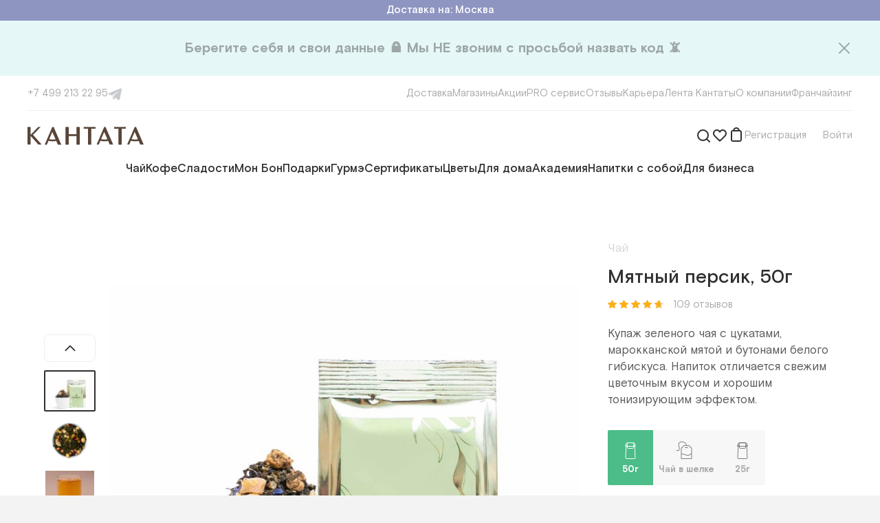

--- FILE ---
content_type: text/html; charset=utf-8
request_url: https://www.cantata.ru/item/fch-myatnyy-persik-zel-50g
body_size: 66473
content:
<!DOCTYPE html><html lang="ru"><head><meta charSet="utf-8"/><meta content="initial-scale=1.0, width=device-width" name="viewport"/><title>Мятный персик, 50г</title><link href="https://www.cantata.ru/item/fch-myatnyy-persik-zel-50g" rel="canonical"/><meta content="https://www.cantata.ru/upload/iblock/ad3/Myatnyy-persik-50-kopiya.jpg" name="image"/><meta content="Мятный персик, 50г" property="og:title"/><meta content="https://www.cantata.ru/item/fch-myatnyy-persik-zel-50g" property="og:url"/><meta content="ru_RU" property="og:locale"/><meta content="https://www.cantata.ru/upload/iblock/ad3/Myatnyy-persik-50-kopiya.jpg" property="og:image"/><meta name="next-head-count" content="9"/><link href="/favicon.ico" rel="shortcut icon"/><link href="/styles/base.css" rel="stylesheet"/><link href="https://fonts.googleapis.com" rel="preconnect"/><link crossorigin="anonymous" href="https://fonts.gstatic.com" rel="preconnect"/><link rel="preconnect" href="https://fonts.gstatic.com" crossorigin /><link rel="preload" href="/_next/static/media/4a232156ba45a84d-s.p.woff2" as="font" type="font/woff2" crossorigin="anonymous" data-next-font="size-adjust"/><link rel="preload" href="/_next/static/media/0ecf308bb9fb1d5a-s.p.woff2" as="font" type="font/woff2" crossorigin="anonymous" data-next-font="size-adjust"/><link rel="preload" href="/_next/static/media/f27af9bfb9ecb402-s.p.woff2" as="font" type="font/woff2" crossorigin="anonymous" data-next-font="size-adjust"/><link rel="preload" href="/_next/static/media/5c511f8b28e29201-s.p.woff2" as="font" type="font/woff2" crossorigin="anonymous" data-next-font="size-adjust"/><link rel="preload" href="/_next/static/media/83bce7a3ea9e3165-s.p.woff2" as="font" type="font/woff2" crossorigin="anonymous" data-next-font="size-adjust"/><link rel="preload" href="/_next/static/media/fe98ce7aadedec5b-s.p.woff2" as="font" type="font/woff2" crossorigin="anonymous" data-next-font="size-adjust"/><link rel="preload" href="/_next/static/media/39da14ecabd06836-s.p.woff2" as="font" type="font/woff2" crossorigin="anonymous" data-next-font="size-adjust"/><link rel="preload" href="/_next/static/media/b13a4710b46bfc64-s.p.woff2" as="font" type="font/woff2" crossorigin="anonymous" data-next-font="size-adjust"/><link rel="preload" href="/_next/static/media/4a3a093e0c736ed4-s.p.woff2" as="font" type="font/woff2" crossorigin="anonymous" data-next-font="size-adjust"/><link rel="preload" href="/_next/static/media/f978c10d4e606ca7-s.p.woff2" as="font" type="font/woff2" crossorigin="anonymous" data-next-font="size-adjust"/><link rel="preload" href="/_next/static/css/9c115185d0e242cb.css" as="style"/><link rel="stylesheet" href="/_next/static/css/9c115185d0e242cb.css" data-n-g=""/><link rel="preload" href="/_next/static/css/1abf0ee1fb972145.css" as="style"/><link rel="stylesheet" href="/_next/static/css/1abf0ee1fb972145.css" data-n-p=""/><noscript data-n-css=""></noscript><script defer="" nomodule="" src="/_next/static/chunks/polyfills-c67a75d1b6f99dc8.js"></script><script src="/_next/static/chunks/webpack-e507a81dcaa3555f.js" defer=""></script><script src="/_next/static/chunks/framework-e9109e3320bf2ea6.js" defer=""></script><script src="/_next/static/chunks/main-081c75822803be3d.js" defer=""></script><script src="/_next/static/chunks/pages/_app-74db11d8c14eed96.js" defer=""></script><script src="/_next/static/chunks/2220a2f1-96dd616ed3c64f9b.js" defer=""></script><script src="/_next/static/chunks/6066-f266ed95844bc603.js" defer=""></script><script src="/_next/static/chunks/7285-8a64717c0541aba8.js" defer=""></script><script src="/_next/static/chunks/910-01d70611790714db.js" defer=""></script><script src="/_next/static/chunks/pages/item/%5Bid%5D-ec1764c2eb98bb2a.js" defer=""></script><script src="/_next/static/icb0wy0zQF26f1oPfOLwZ/_buildManifest.js" defer=""></script><script src="/_next/static/icb0wy0zQF26f1oPfOLwZ/_ssgManifest.js" defer=""></script><style id="__jsx-2931977051">html{font-family:'__font_2747e3', '__font_Fallback_2747e3', sans-serif}</style><style data-styled="" data-styled-version="5.3.6">.fyvMWD{cursor:pointer;}/*!sc*/
.heYMzI{cursor:pointer;}/*!sc*/
data-styled.g1[id="sc-128ad1ee-0"]{content:"idFXTz,fyvMWD,heYMzI,"}/*!sc*/
.gZdCPf{display:-webkit-box;display:-webkit-flex;display:-ms-flexbox;display:flex;color:inherit;cursor:pointer;-webkit-text-decoration:none;text-decoration:none;-webkit-transition:color 100ms,border-color 100ms;transition:color 100ms,border-color 100ms;}/*!sc*/
.gZdCPf svg{-webkit-transition:color 100ms,border-color 100ms;transition:color 100ms,border-color 100ms;}/*!sc*/
.gZdCPf:hover{color:#4CBC89;border-color:#4CBC89;}/*!sc*/
.gZdCPf:hover > *{color:#4CBC89 !important;border-color:#4CBC89 !important;}/*!sc*/
.fXubXT{display:-webkit-box;display:-webkit-flex;display:-ms-flexbox;display:flex;color:inherit;cursor:pointer;-webkit-text-decoration:none;text-decoration:none;-webkit-transition:color 100ms,border-color 100ms;transition:color 100ms,border-color 100ms;}/*!sc*/
.fXubXT svg{-webkit-transition:color 100ms,border-color 100ms;transition:color 100ms,border-color 100ms;}/*!sc*/
data-styled.g2[id="sc-699203a5-0"]{content:"gZdCPf,fXubXT,"}/*!sc*/
.eQUZTI{font-size:17px;line-height:24px;color:#ffffff;}/*!sc*/
.cFOaQM{font-size:17px;line-height:24px;color:rgba(48,48,48,0.2);}/*!sc*/
.ddpqgK{font-size:28px;line-height:36px;font-weight:500;color:rgba(48,48,48,1);}/*!sc*/
.eQUIOE{cursor:pointer;font-size:15px;line-height:20px;color:rgba(48,48,48,0.4);}/*!sc*/
.fndVxi{font-size:17px;line-height:24px;color:rgba(48,48,48,0.8);}/*!sc*/
.fWCoUM{font-size:13px;line-height:20px;color:#ffffff;font-weight:700;}/*!sc*/
.iVNfDm{font-size:13px;line-height:20px;color:rgba(48,48,48,0.4);font-weight:700;}/*!sc*/
.eAxQsR{font-size:17px;line-height:24px;font-weight:500;color:rgba(48,48,48,1);}/*!sc*/
.eIFRFK{width:100%;font-size:17px;line-height:24px;color:rgba(48,48,48,1);}/*!sc*/
.hlkONN{font-size:17px;line-height:24px;color:rgba(48,48,48,1);}/*!sc*/
.gYZxjO{display:inline-block;width:auto;overflow:hidden;white-space:nowrap;text-overflow:ellipsis;font-size:15px;line-height:20px;color:#4CBC89;}/*!sc*/
.icJTZi{font-size:24px;line-height:32px;color:rgba(48,48,48,1);}/*!sc*/
.fJUUfk{font-size:15px;line-height:20px;color:rgba(48,48,48,0.4);}/*!sc*/
.gtzWCx{font-size:20px;line-height:32px;color:rgba(48,48,48,0.8);}/*!sc*/
.WeURw{font-size:24px;line-height:32px;font-weight:500;color:#8E95C1;}/*!sc*/
.fFNQsI{font-size:17px;line-height:24px;color:rgba(48,48,48,0.6);}/*!sc*/
.lfiIOW{font-size:15px;line-height:20px;color:#ffffff;}/*!sc*/
.bigzBW{display:inline;font-size:15px;line-height:20px;color:rgba(48,48,48,0.4);}/*!sc*/
data-styled.g3[id="sc-80dca64d-0"]{content:"eQUZTI,cFOaQM,ddpqgK,eQUIOE,fndVxi,fWCoUM,iVNfDm,eAxQsR,eIFRFK,hlkONN,gYZxjO,icJTZi,fJUUfk,gtzWCx,WeURw,fFNQsI,lfiIOW,bigzBW,"}/*!sc*/
.hRXCWP{font-size:15px;line-height:20px;color:rgba(48,48,48,0.4);}/*!sc*/
.dlrlis{display:inline-block;width:auto;overflow:hidden;white-space:nowrap;text-overflow:ellipsis;font-size:15px;line-height:20px;color:rgba(48,48,48,0.4);}/*!sc*/
.ibTlxF{border-bottom:1px dashed rgba(48,48,48,0.4);font-size:17px;line-height:24px;color:rgba(48,48,48,0.4);}/*!sc*/
.hqTSEC{font-size:17px;line-height:24px;font-weight:500;color:rgba(48,48,48,1);}/*!sc*/
.AGDrI{display:inline;font-size:15px;line-height:20px;color:#8E95C1;}/*!sc*/
.iZFcfl{font-size:13px;line-height:20px;color:rgba(48,48,48,0.4);}/*!sc*/
.SmAqA{display:inline;font-size:inherit;line-height:inherit;color:#297BDC;}/*!sc*/
data-styled.g4[id="sc-80dca64d-1"]{content:"hRXCWP,dlrlis,ibTlxF,hqTSEC,AGDrI,iZFcfl,SmAqA,"}/*!sc*/
.fWVdyO{display:-webkit-box;display:-webkit-flex;display:-ms-flexbox;display:flex;-webkit-flex-direction:row;-ms-flex-direction:row;flex-direction:row;-webkit-align-items:center;-webkit-box-align:center;-ms-flex-align:center;align-items:center;-webkit-box-pack:justify;-webkit-justify-content:space-between;-ms-flex-pack:justify;justify-content:space-between;}/*!sc*/
.eqxnJV{display:-webkit-box;display:-webkit-flex;display:-ms-flexbox;display:flex;-webkit-flex-direction:row;-ms-flex-direction:row;flex-direction:row;-webkit-align-items:center;-webkit-box-align:center;-ms-flex-align:center;align-items:center;}/*!sc*/
.eUjuIi{display:-webkit-box;display:-webkit-flex;display:-ms-flexbox;display:flex;-webkit-flex-direction:row;-ms-flex-direction:row;flex-direction:row;-webkit-align-items:center;-webkit-box-align:center;-ms-flex-align:center;align-items:center;-webkit-box-pack:center;-webkit-justify-content:center;-ms-flex-pack:center;justify-content:center;}/*!sc*/
.gDBHdd{display:-webkit-box;display:-webkit-flex;display:-ms-flexbox;display:flex;-webkit-flex-direction:row;-ms-flex-direction:row;flex-direction:row;position:relative;-webkit-align-items:center;-webkit-box-align:center;-ms-flex-align:center;align-items:center;-webkit-box-pack:justify;-webkit-justify-content:space-between;-ms-flex-pack:justify;justify-content:space-between;}/*!sc*/
.NxAMy{display:-webkit-box;display:-webkit-flex;display:-ms-flexbox;display:flex;-webkit-flex-direction:row;-ms-flex-direction:row;flex-direction:row;}/*!sc*/
.cdUGgn{display:-webkit-box;display:-webkit-flex;display:-ms-flexbox;display:flex;-webkit-flex-direction:row;-ms-flex-direction:row;flex-direction:row;-webkit-box-pack:end;-webkit-justify-content:flex-end;-ms-flex-pack:end;justify-content:flex-end;}/*!sc*/
.kofIdl{display:-webkit-box;display:-webkit-flex;display:-ms-flexbox;display:flex;-webkit-flex-direction:row;-ms-flex-direction:row;flex-direction:row;position:relative;}/*!sc*/
.dbXlHO{display:-webkit-box;display:-webkit-flex;display:-ms-flexbox;display:flex;-webkit-flex-direction:column;-ms-flex-direction:column;flex-direction:column;}/*!sc*/
.bpoQmJ{display:-webkit-box;display:-webkit-flex;display:-ms-flexbox;display:flex;-webkit-flex-direction:row;-ms-flex-direction:row;flex-direction:row;-webkit-box-pack:justify;-webkit-justify-content:space-between;-ms-flex-pack:justify;justify-content:space-between;}/*!sc*/
.dSCMsR{display:-webkit-box;display:-webkit-flex;display:-ms-flexbox;display:flex;-webkit-flex-direction:row;-ms-flex-direction:row;flex-direction:row;width:100%;-webkit-align-items:center;-webkit-box-align:center;-ms-flex-align:center;align-items:center;}/*!sc*/
.kUepil{display:-webkit-box;display:-webkit-flex;display:-ms-flexbox;display:flex;-webkit-flex-direction:row;-ms-flex-direction:row;flex-direction:row;-webkit-box-pack:center;-webkit-justify-content:center;-ms-flex-pack:center;justify-content:center;}/*!sc*/
.jUnwuu{display:-webkit-box;display:-webkit-flex;display:-ms-flexbox;display:flex;-webkit-flex-direction:row;-ms-flex-direction:row;flex-direction:row;width:100%;position:relative;-webkit-align-items:center;-webkit-box-align:center;-ms-flex-align:center;align-items:center;}/*!sc*/
.ilbPcV{display:-webkit-box;display:-webkit-flex;display:-ms-flexbox;display:flex;-webkit-flex-direction:column;-ms-flex-direction:column;flex-direction:column;-webkit-align-items:center;-webkit-box-align:center;-ms-flex-align:center;align-items:center;}/*!sc*/
.bYCgoy{display:-webkit-box;display:-webkit-flex;display:-ms-flexbox;display:flex;-webkit-flex-direction:row;-ms-flex-direction:row;flex-direction:row;-webkit-flex-wrap:wrap;-ms-flex-wrap:wrap;flex-wrap:wrap;}/*!sc*/
data-styled.g5[id="sc-36710736-0"]{content:"fWVdyO,eqxnJV,eUjuIi,gDBHdd,NxAMy,cdUGgn,kofIdl,dbXlHO,bpoQmJ,dSCMsR,kUepil,jUnwuu,ilbPcV,bYCgoy,"}/*!sc*/
#__next{height:100%;}/*!sc*/
#nprogress{pointer-events:none;}/*!sc*/
#nprogress .bar{background:#4CBC89;position:fixed;z-index:1031;top:0;left:0;width:100%;height:2px;}/*!sc*/
#nprogress .peg{display:block;position:absolute;right:0;width:100px;height:100%;box-shadow:0 0 10px #4CBC89,0 0 5px #4CBC89;opacity:1.0;-webkit-transform:rotate(3deg) translate(0px,-4px);-ms-transform:rotate(3deg) translate(0px,-4px);-webkit-transform:rotate(3deg) translate(0px,-4px);-ms-transform:rotate(3deg) translate(0px,-4px);transform:rotate(3deg) translate(0px,-4px);}/*!sc*/
.gm-style-iw-chr{display:none;}/*!sc*/
.gm-style-iw{max-width:300px !important;padding:0 !important;}/*!sc*/
.gm-style-iw-d{overflow:auto !important;}/*!sc*/
b,strong{font-weight:bold;}/*!sc*/
i{font-style:italic;}/*!sc*/
@-webkit-keyframes nprogress-spinner{0%{-webkit-transform:rotate(0deg);}100%{-webkit-transform:rotate(360deg);}}/*!sc*/
@-webkit-keyframes nprogress-spinner{0%{-webkit-transform:rotate(0deg);-ms-transform:rotate(0deg);transform:rotate(0deg);}100%{-webkit-transform:rotate(360deg);-ms-transform:rotate(360deg);transform:rotate(360deg);}}/*!sc*/
@keyframes nprogress-spinner{0%{-webkit-transform:rotate(0deg);-ms-transform:rotate(0deg);transform:rotate(0deg);}100%{-webkit-transform:rotate(360deg);-ms-transform:rotate(360deg);transform:rotate(360deg);}}/*!sc*/
data-styled.g15[id="sc-global-iljrJy1"]{content:"sc-global-iljrJy1,"}/*!sc*/
.gQhPYl{margin-bottom:60px;}/*!sc*/
data-styled.g16[id="sc-c365624f-0"]{content:"gQhPYl,"}/*!sc*/
.dYLFxg{font-family:inherit;width:100%;display:-webkit-box;display:-webkit-flex;display:-ms-flexbox;display:flex;border:1px solid rgba(48,48,48,0.12);border-radius:8px;font-size:17px;line-height:24px;color:rgba(48,48,48,1);background:#ffffff;outline:none;max-height:48px;padding:12px 14px 12px 16px;}/*!sc*/
.dYLFxg::-webkit-input-placeholder{color:rgba(48,48,48,0.4);}/*!sc*/
.dYLFxg::-moz-placeholder{color:rgba(48,48,48,0.4);}/*!sc*/
.dYLFxg:-ms-input-placeholder{color:rgba(48,48,48,0.4);}/*!sc*/
.dYLFxg::placeholder{color:rgba(48,48,48,0.4);}/*!sc*/
.dYLFxg:hover{border:1px solid rgba(48,48,48,0.4);}/*!sc*/
.dYLFxg:focus{border:1px solid #4CBC89;}/*!sc*/
.feMLwA{font-family:inherit;width:100%;display:-webkit-box;display:-webkit-flex;display:-ms-flexbox;display:flex;border:1px solid rgba(48,48,48,0.12);border-radius:8px;font-size:17px;line-height:24px;color:rgba(48,48,48,1);background:#ffffff;outline:none;max-height:48px;padding:12px 50px 12px 16px;}/*!sc*/
.feMLwA::-webkit-input-placeholder{color:rgba(48,48,48,0.4);}/*!sc*/
.feMLwA::-moz-placeholder{color:rgba(48,48,48,0.4);}/*!sc*/
.feMLwA:-ms-input-placeholder{color:rgba(48,48,48,0.4);}/*!sc*/
.feMLwA::placeholder{color:rgba(48,48,48,0.4);}/*!sc*/
.feMLwA:hover{border:1px solid rgba(48,48,48,0.4);}/*!sc*/
.feMLwA:focus{border:1px solid #4CBC89;}/*!sc*/
data-styled.g20[id="sc-a590e65d-3"]{content:"dYLFxg,feMLwA,"}/*!sc*/
.gOdsQa{position:relative;}/*!sc*/
data-styled.g24[id="sc-684c8415-0"]{content:"gOdsQa,"}/*!sc*/
.kceXhR{position:relative;width:100%;}/*!sc*/
.kceXhR > svg{position:absolute;right:21px;top:50%;-webkit-transform:translateY(-50%);-ms-transform:translateY(-50%);transform:translateY(-50%);cursor:pointer;}/*!sc*/
data-styled.g25[id="sc-684c8415-1"]{content:"kceXhR,"}/*!sc*/
.flBEIQ{-webkit-transform:rotate(0deg);-ms-transform:rotate(0deg);transform:rotate(0deg);}/*!sc*/
data-styled.g27[id="sc-3a87c109-0"]{content:"flBEIQ,"}/*!sc*/
.bnFHKR{border:none;background-clip:padding-box;border-radius:8px;-webkit-transition:300ms;transition:300ms;cursor:pointer;position:relative;padding:12px 40px;max-height:48px;}/*!sc*/
.iJmsGN{border:none;background-clip:padding-box;border-radius:8px;-webkit-transition:300ms;transition:300ms;cursor:pointer;position:relative;padding:10px 20px;max-height:40px;}/*!sc*/
data-styled.g32[id="sc-3d8576a0-4"]{content:"bnFHKR,iJmsGN,"}/*!sc*/
.ipfKjZ{background-color:#4CBC89;}/*!sc*/
.ipfKjZ:hover,.ipfKjZ:active{background-color:#31A570;}/*!sc*/
data-styled.g33[id="sc-3d8576a0-5"]{content:"ipfKjZ,"}/*!sc*/
.SvYVz{top:0;padding-top:8px;position:absolute;right:0;display:none;}/*!sc*/
data-styled.g37[id="sc-8b1d548f-0"]{content:"SvYVz,"}/*!sc*/
.hifSdi{position:relative;z-index:100;}/*!sc*/
data-styled.g38[id="sc-8b1d548f-1"]{content:"hifSdi,"}/*!sc*/
.bFClAv{display:-webkit-box;display:-webkit-flex;display:-ms-flexbox;display:flex;-webkit-flex-direction:column;-ms-flex-direction:column;flex-direction:column;}/*!sc*/
data-styled.g40[id="sc-d0c5c052-0"]{content:"bFClAv,"}/*!sc*/
.kxqnjO{display:-webkit-box;display:-webkit-flex;display:-ms-flexbox;display:flex;-webkit-flex-direction:column;-ms-flex-direction:column;flex-direction:column;}/*!sc*/
data-styled.g41[id="sc-d0c5c052-1"]{content:"kxqnjO,"}/*!sc*/
.jfhsKv{display:-webkit-box;display:-webkit-flex;display:-ms-flexbox;display:flex;gap:16px;}/*!sc*/
@media (min-width:1000px){.jfhsKv{display:none;}}/*!sc*/
@media (min-width:1000px){.jfhsKv{gap:18px;}}/*!sc*/
@media (min-width:1240px){.jfhsKv{gap:32px;}}/*!sc*/
.Eixdz{display:-webkit-box;display:-webkit-flex;display:-ms-flexbox;display:flex;gap:16px;}/*!sc*/
@media (min-width:1000px){.Eixdz{gap:18px;}}/*!sc*/
@media (min-width:1240px){.Eixdz{gap:32px;}}/*!sc*/
data-styled.g44[id="sc-c5d42731-0"]{content:"jfhsKv,Eixdz,"}/*!sc*/
.gXvaBF{display:none;}/*!sc*/
@media (min-width:1000px){.gXvaBF{display:-webkit-box;display:-webkit-flex;display:-ms-flexbox;display:flex;}}/*!sc*/
data-styled.g47[id="sc-c5d42731-3"]{content:"gXvaBF,"}/*!sc*/
.juWixY svg{-webkit-flex:none;-ms-flex:none;flex:none;}/*!sc*/
.juWixY svg path{-webkit-transition:fill 300ms;transition:fill 300ms;}/*!sc*/
.juWixY:hover path{fill:#20a0e1;}/*!sc*/
data-styled.g56[id="sc-2e1a77f4-0"]{content:"juWixY,"}/*!sc*/
@media (min-width:760px){.ecFIjW{gap:12px;}}/*!sc*/
@media (min-width:1240px){.ecFIjW{gap:20px;}}/*!sc*/
data-styled.g57[id="sc-cd5f44c1-0"]{content:"ecFIjW,"}/*!sc*/
.lpbqhF{white-space:nowrap;}/*!sc*/
data-styled.g59[id="sc-cd5f44c1-2"]{content:"lpbqhF,"}/*!sc*/
.hDVnfx{white-space:nowrap;}/*!sc*/
data-styled.g61[id="sc-e24851a7-0"]{content:"hDVnfx,"}/*!sc*/
.jZMIuV{position:relative;width:100%;}/*!sc*/
data-styled.g66[id="sc-a22ef421-0"]{content:"jZMIuV,"}/*!sc*/
.fyrgRo{display:-webkit-box;display:-webkit-flex;display:-ms-flexbox;display:flex;-webkit-align-items:center;-webkit-box-align:center;-ms-flex-align:center;align-items:center;-ms-overflow-style:none;-webkit-scrollbar-width:none;-moz-scrollbar-width:none;-ms-scrollbar-width:none;scrollbar-width:none;}/*!sc*/
.fyrgRo::-webkit-scrollbar{display:none;}/*!sc*/
@media (min-width:1000px){.fyrgRo{gap:18px;}}/*!sc*/
@media (min-width:1240px){.fyrgRo{gap:24px;}}/*!sc*/
data-styled.g67[id="sc-a22ef421-1"]{content:"fyrgRo,"}/*!sc*/
.fMKmAT{width:32px;height:32px;}/*!sc*/
@media (min-width:760px){.fMKmAT{width:169px;}.fMKmAT svg + svg{margin-left:12px;}}/*!sc*/
@media (min-width:1000px){.fMKmAT{width:120px;}}/*!sc*/
@media (min-width:1240px){.fMKmAT{width:169px;}}/*!sc*/
data-styled.g68[id="sc-aa4c73c7-0"]{content:"fMKmAT,"}/*!sc*/
.bzuJgg{width:100%;height:0;overflow:hidden;position:relative;padding-bottom:76.92%;}/*!sc*/
data-styled.g72[id="sc-8d4a4d7c-0"]{content:"bzuJgg,"}/*!sc*/
.bcdbMQ{width:100%;height:1px;background:rgba(48,48,48,0.08);}/*!sc*/
data-styled.g81[id="sc-73b34b6b-0"]{content:"bcdbMQ,"}/*!sc*/
.icVUzF{width:100%;background:#fff;padding:8px 12px;display:-webkit-box;display:-webkit-flex;display:-ms-flexbox;display:flex;-webkit-flex-direction:column;-ms-flex-direction:column;flex-direction:column;}/*!sc*/
@media (min-width:760px){.icVUzF{padding:20px;}}/*!sc*/
@media (min-width:1000px){.icVUzF{padding:16px 20px 32px;}}/*!sc*/
@media (min-width:1240px){.icVUzF{padding:16px 40px 32px;}}/*!sc*/
data-styled.g82[id="sc-1531e107-0"]{content:"icVUzF,"}/*!sc*/
.kfCjry{gap:20px;}/*!sc*/
data-styled.g83[id="sc-1531e107-1"]{content:"kfCjry,"}/*!sc*/
.dXgPzv{gap:15px;}/*!sc*/
data-styled.g84[id="sc-1531e107-2"]{content:"dXgPzv,"}/*!sc*/
.yUXQZ{margin:14px 0 20px;}/*!sc*/
data-styled.g85[id="sc-1531e107-3"]{content:"yUXQZ,"}/*!sc*/
.edLCFk{margin-top:20px;}/*!sc*/
data-styled.g87[id="sc-1531e107-5"]{content:"edLCFk,"}/*!sc*/
.fDvXuJ{width:100%;margin-left:auto;margin-right:auto;display:-webkit-box;display:-webkit-flex;display:-ms-flexbox;display:flex;-webkit-flex-direction:column;-ms-flex-direction:column;flex-direction:column;-webkit-box-pack:start;-webkit-justify-content:flex-start;-ms-flex-pack:start;justify-content:flex-start;-webkit-align-items:normal;-webkit-box-align:normal;-ms-flex-align:normal;align-items:normal;}/*!sc*/
@media (min-width:760px){.fDvXuJ{max-width:1000px;}}/*!sc*/
@media (min-width:1000px){.fDvXuJ{max-width:1240px;}}/*!sc*/
@media (min-width:1240px){.fDvXuJ{max-width:1440px;}}/*!sc*/
.dnfyCd{width:100%;margin-left:auto;margin-right:auto;display:-webkit-box;display:-webkit-flex;display:-ms-flexbox;display:flex;-webkit-flex-direction:column;-ms-flex-direction:column;flex-direction:column;-webkit-box-pack:start;-webkit-justify-content:flex-start;-ms-flex-pack:start;justify-content:flex-start;-webkit-align-items:normal;-webkit-box-align:normal;-ms-flex-align:normal;align-items:normal;padding-left:20px;padding-right:20px;}/*!sc*/
@media (min-width:760px){.dnfyCd{max-width:760px;padding-left:40px;padding-right:40px;}}/*!sc*/
@media (min-width:1000px){.dnfyCd{max-width:1000px;}}/*!sc*/
@media (min-width:1240px){.dnfyCd{max-width:1240px;}}/*!sc*/
.ckMucd{width:100%;margin-left:auto;margin-right:auto;display:-webkit-box;display:-webkit-flex;display:-ms-flexbox;display:flex;-webkit-flex-direction:column;-ms-flex-direction:column;flex-direction:column;-webkit-box-pack:start;-webkit-justify-content:flex-start;-ms-flex-pack:start;justify-content:flex-start;-webkit-align-items:center;-webkit-box-align:center;-ms-flex-align:center;align-items:center;}/*!sc*/
@media (min-width:760px){.ckMucd{max-width:760px;}}/*!sc*/
@media (min-width:1000px){.ckMucd{max-width:1000px;}}/*!sc*/
@media (min-width:1240px){.ckMucd{max-width:1240px;}}/*!sc*/
data-styled.g88[id="sc-dcd612e5-0"]{content:"fDvXuJ,dnfyCd,ckMucd,"}/*!sc*/
.jVPmbk{display:block;margin-top:32px;text-align:center;}/*!sc*/
data-styled.g90[id="sc-de944a94-0"]{content:"jVPmbk,"}/*!sc*/
.kCGlWb{white-space:pre-wrap;}/*!sc*/
data-styled.g91[id="sc-de944a94-1"]{content:"kCGlWb,"}/*!sc*/
.gSYNCm{max-width:560px;margin:0 auto 60px;text-align:center;}/*!sc*/
data-styled.g93[id="sc-47fdadd5-1"]{content:"gSYNCm,"}/*!sc*/
.bmYjJi{margin-bottom:8px;white-space:pre-wrap;}/*!sc*/
data-styled.g94[id="sc-47fdadd5-2"]{content:"bmYjJi,"}/*!sc*/
.cnXLiG{margin-bottom:24px;}/*!sc*/
data-styled.g95[id="sc-47fdadd5-3"]{content:"cnXLiG,"}/*!sc*/
.carpaS .sc-fbc07d90-1{-webkit-align-items:flex-start;-webkit-box-align:flex-start;-ms-flex-align:flex-start;align-items:flex-start;overflow:hidden;}/*!sc*/
.carpaS .sc-fbc07d90-3{width:100%;max-height:calc(100% - 50px);padding:20px 0 0 0;margin:50px auto;}/*!sc*/
.carpaS .sc-fbc07d90-4{padding:0 16px 40px 16px;overflow:auto;}/*!sc*/
@media (min-width:560px){.carpaS .sc-fbc07d90-4{padding:0 40px 40px 40px;}}/*!sc*/
data-styled.g124[id="sc-3d94f237-0"]{content:"carpaS,"}/*!sc*/
.hNlZTx{margin-left:24px;}/*!sc*/
data-styled.g158[id="sc-37c5e48b-0"]{content:"hNlZTx,"}/*!sc*/
.jrLxZm .sc-8b1d548f-0{margin-top:18px;padding-top:10px;}/*!sc*/
data-styled.g159[id="sc-37c5e48b-1"]{content:"jrLxZm,"}/*!sc*/
.kVTybG{width:320px;padding:28px;border-radius:8px;background-color:#ffffff;border:1px solid rgba(48,48,48,0.04);box-shadow:0px 4px 20px rgba(48,48,48,0.08);}/*!sc*/
.kVTybG .sc-d0c5c052-1 > * + *{margin-top:12px;}/*!sc*/
data-styled.g160[id="sc-37c5e48b-2"]{content:"kVTybG,"}/*!sc*/
.iNLgaB{margin-top:20px !important;}/*!sc*/
data-styled.g161[id="sc-37c5e48b-3"]{content:"iNLgaB,"}/*!sc*/
.kJIjGL{outline:none;position:absolute;left:12px;top:50%;-webkit-transform:translateY(-50%);-ms-transform:translateY(-50%);transform:translateY(-50%);border-radius:8px;border-top-right-radius:0;border-bottom-right-radius:0;}/*!sc*/
.kJIjGL:hover,.kJIjGL:focus{cursor:pointer;background-color:#f1f1f1;}/*!sc*/
data-styled.g169[id="sc-47e7c887-4"]{content:"kJIjGL,"}/*!sc*/
.iziHuL .sc-684c8415-0{-webkit-flex-direction:column;-ms-flex-direction:column;flex-direction:column;}/*!sc*/
data-styled.g170[id="sc-39282883-0"]{content:"iziHuL,"}/*!sc*/
.kIEpQP{margin-top:12px;width:100%;position:absolute;top:12px;right:12px;margin-top:0;width:auto;}/*!sc*/
data-styled.g171[id="sc-39282883-1"]{content:"kIEpQP,"}/*!sc*/
.fNvpoX{width:100%;margin:0 auto;max-width:460px;}/*!sc*/
data-styled.g172[id="sc-434796e5-0"]{content:"fNvpoX,"}/*!sc*/
.jYgMjL{width:100%;padding:60px 20px 32px;background:#F7F7F2;}/*!sc*/
@media (min-width:760px){.jYgMjL{padding:60px 60px 64px;}}/*!sc*/
data-styled.g173[id="sc-67a81e3f-0"]{content:"jYgMjL,"}/*!sc*/
@media (min-width:1000px){.kukhry{-webkit-box-pack:justify;-webkit-justify-content:space-between;-ms-flex-pack:justify;justify-content:space-between;}}/*!sc*/
data-styled.g174[id="sc-67a81e3f-1"]{content:"kukhry,"}/*!sc*/
.dwctKB{-webkit-box-flex:0;-webkit-flex-grow:0;-ms-flex-positive:0;flex-grow:0;-webkit-flex-basis:50%;-ms-flex-preferred-size:50%;flex-basis:50%;max-width:50%;height:90px;}/*!sc*/
.dwctKB:nth-child(1n + 3){margin-top:54px;}/*!sc*/
.dwctKB > *:first-child{-webkit-flex:none;-ms-flex:none;flex:none;margin-bottom:10px;}/*!sc*/
.dwctKB > *:last-child{white-space:pre;}/*!sc*/
.dwctKB .sc-aa4c73c7-0{width:125px;height:40px;}/*!sc*/
.dwctKB .sc-aa4c73c7-1{width:100%;}/*!sc*/
@media (min-width:760px){.dwctKB{-webkit-flex-basis:calc(100% / 3);-ms-flex-preferred-size:calc(100% / 3);flex-basis:calc(100% / 3);max-width:calc(100% / 3);}.dwctKB:nth-child(3){margin-top:0;}}/*!sc*/
@media (min-width:1000px){.dwctKB{-webkit-flex-basis:auto;-ms-flex-preferred-size:auto;flex-basis:auto;max-width:none;}.dwctKB:nth-child(1n + 3){margin-top:0;}.dwctKB:not(:first-child){-webkit-align-items:center;-webkit-box-align:center;-ms-flex-align:center;align-items:center;text-align:center;}}/*!sc*/
data-styled.g175[id="sc-67a81e3f-2"]{content:"dwctKB,"}/*!sc*/
.UJImp{padding-top:26px;margin-top:54px;border-top:1px solid rgba(48,48,48,0.08);}/*!sc*/
@media (min-width:760px){.UJImp{-webkit-flex-direction:row;-ms-flex-direction:row;flex-direction:row;}}/*!sc*/
@media (min-width:1000px){.UJImp{-webkit-box-pack:justify;-webkit-justify-content:space-between;-ms-flex-pack:justify;justify-content:space-between;}}/*!sc*/
data-styled.g176[id="sc-67a81e3f-3"]{content:"UJImp,"}/*!sc*/
.dpCOQM{display:grid;grid-template-columns:1fr;width:100%;-webkit-box-pack:start;-webkit-justify-content:flex-start;-ms-flex-pack:start;justify-content:flex-start;-webkit-align-items:flex-start;-webkit-box-align:flex-start;-ms-flex-align:flex-start;align-items:flex-start;row-gap:8px;}/*!sc*/
@media (min-width:760px){.dpCOQM{grid-template-columns:repeat(4,max-content);grid-template-rows:repeat(3,min-content);-webkit-column-gap:24px;column-gap:24px;}}/*!sc*/
@media (min-width:1240px){.dpCOQM{grid-template-rows:repeat(3,min-content);-webkit-column-gap:100px;column-gap:100px;}}/*!sc*/
data-styled.g177[id="sc-67a81e3f-4"]{content:"dpCOQM,"}/*!sc*/
.iafDqU{margin-top:26px;}/*!sc*/
.iafDqU svg{-webkit-flex:none;-ms-flex:none;flex:none;}/*!sc*/
.iafDqU svg path{-webkit-transition:fill 300ms;transition:fill 300ms;}/*!sc*/
.iafDqU a:nth-child(1):hover path{fill:#45668e;}/*!sc*/
.iafDqU a:nth-child(2):hover path{fill:#20a0e1;}/*!sc*/
.iafDqU a + a{margin-left:24px;}/*!sc*/
@media (min-width:760px){.iafDqU{-webkit-flex-basis:calc(100% / 3);-ms-flex-preferred-size:calc(100% / 3);flex-basis:calc(100% / 3);max-width:calc(100% / 3);margin-top:0;}}/*!sc*/
@media (min-width:1000px){.iafDqU{-webkit-flex-basis:auto;-ms-flex-preferred-size:auto;flex-basis:auto;max-width:none;}}/*!sc*/
data-styled.g178[id="sc-67a81e3f-5"]{content:"iafDqU,"}/*!sc*/
@media (min-width:760px){.cAytDy .sc-a590e65d-3{height:64px;max-height:64px;}}/*!sc*/
data-styled.g179[id="sc-67a81e3f-6"]{content:"cAytDy,"}/*!sc*/
.eKBTjT{margin-top:28px;white-space:pre-line;}/*!sc*/
data-styled.g180[id="sc-67a81e3f-7"]{content:"eKBTjT,"}/*!sc*/
.iuDVRS{-webkit-flex:1;-ms-flex:1;flex:1;background:#ffffff;}/*!sc*/
data-styled.g181[id="sc-52486cbc-0"]{content:"iuDVRS,"}/*!sc*/
.jbpiLb{padding-top:28px;}/*!sc*/
.jbpiLb > div + div{margin-left:12px;}/*!sc*/
data-styled.g182[id="sc-22ef3ad-0"]{content:"jbpiLb,"}/*!sc*/
.boccjC{overflow:hidden;position:relative;}/*!sc*/
data-styled.g183[id="sc-22ef3ad-1"]{content:"boccjC,"}/*!sc*/
.ijrtjm{padding:10px 16px 10px 12px;position:absolute;top:0;left:0;-webkit-transform:translateX(50%);-ms-transform:translateX(50%);transform:translateX(50%);visibility:hidden;}/*!sc*/
data-styled.g187[id="sc-2038194a-0"]{content:"ijrtjm,"}/*!sc*/
.keZzsC{-webkit-box-pack:center;-webkit-justify-content:center;-ms-flex-pack:center;justify-content:center;-webkit-align-items:center;-webkit-box-align:center;-ms-flex-align:center;align-items:center;display:-webkit-box;display:-webkit-flex;display:-ms-flexbox;display:flex;padding:40px;}/*!sc*/
data-styled.g189[id="sc-74cc599f-0"]{content:"keZzsC,"}/*!sc*/
.gwOCrH{max-width:600px;}/*!sc*/
data-styled.g190[id="sc-74cc599f-1"]{content:"gwOCrH,"}/*!sc*/
.btaHtP{top:0;display:-webkit-box !important;display:-webkit-flex !important;display:-ms-flexbox !important;display:flex !important;width:auto;height:40px;padding:0 3px;border:1px solid rgba(48,48,48,0.08);border-radius:8px;cursor:pointer;-webkit-user-select:none;-moz-user-select:none;-ms-user-select:none;user-select:none;}/*!sc*/
@media (min-width:560px){.btaHtP{height:60px;padding:0 10px;}}/*!sc*/
.btaHtP.slick-prev{left:-6px;-webkit-transform:translateX(-100%);-ms-transform:translateX(-100%);transform:translateX(-100%);}/*!sc*/
.btaHtP.slick-next{right:-6px;-webkit-transform:translateX(100%);-ms-transform:translateX(100%);transform:translateX(100%);}/*!sc*/
.btaHtP.slick-next svg,.btaHtP.next svg{-webkit-transform:rotate(180deg);-ms-transform:rotate(180deg);transform:rotate(180deg);}/*!sc*/
.btaHtP:before{display:none;}/*!sc*/
@media (min-width:1000px){.btaHtP{width:100%;height:40px;}.btaHtP.slick-prev{left:unset;top:-6px;-webkit-transform:translateY(-100%);-ms-transform:translateY(-100%);transform:translateY(-100%);}.btaHtP.slick-prev svg,.btaHtP.prev svg{-webkit-transform:rotate(90deg);-ms-transform:rotate(90deg);transform:rotate(90deg);}.btaHtP.slick-next{top:unset;right:unset;bottom:-6px;-webkit-transform:translateY(100%);-ms-transform:translateY(100%);transform:translateY(100%);}.btaHtP.slick-next svg,.btaHtP.next svg{-webkit-transform:rotate(-90deg);-ms-transform:rotate(-90deg);transform:rotate(-90deg);}}/*!sc*/
data-styled.g191[id="sc-60ccb4fe-0"]{content:"btaHtP,"}/*!sc*/
.gLkwfe{width:100%;overflow:visible;position:relative;}/*!sc*/
.gLkwfe > div{margin-bottom:0px;}/*!sc*/
.gLkwfe .slick-track .slick-slide{display:-webkit-box;display:-webkit-flex;display:-ms-flexbox;display:flex;height:auto;}/*!sc*/
.gLkwfe .slick-track .slick-slide > div{display:-webkit-box;display:-webkit-flex;display:-ms-flexbox;display:flex;width:100%;}/*!sc*/
data-styled.g192[id="sc-e25fb909-0"]{content:"gLkwfe,"}/*!sc*/
.cQDFsf{-webkit-flex-shrink:0;-ms-flex-negative:0;flex-shrink:0;margin-top:20px;}/*!sc*/
@media (min-width:1000px){.cQDFsf{-webkit-flex-direction:column;-ms-flex-direction:column;flex-direction:column;width:75px;margin-top:0;margin-right:20px;}}/*!sc*/
data-styled.g193[id="sc-23be26d6-0"]{content:"cQDFsf,"}/*!sc*/
.eqMnjR{position:relative;width:50px;height:40px;margin:0 6px;border:2px solid transparent;border-radius:2px;-webkit-transition:border-color 300ms;transition:border-color 300ms;cursor:pointer;border-color:rgba(48,48,48,1);}/*!sc*/
@media (min-width:560px){.eqMnjR{width:75px;height:60px;}}/*!sc*/
@media (min-width:1000px){.eqMnjR{width:100%;margin:6px 0;}}/*!sc*/
.eMikOV{position:relative;width:50px;height:40px;margin:0 6px;border:2px solid transparent;border-radius:2px;-webkit-transition:border-color 300ms;transition:border-color 300ms;cursor:pointer;}/*!sc*/
@media (min-width:560px){.eMikOV{width:75px;height:60px;}}/*!sc*/
@media (min-width:1000px){.eMikOV{width:100%;margin:6px 0;}}/*!sc*/
data-styled.g194[id="sc-23be26d6-1"]{content:"eqMnjR,eMikOV,"}/*!sc*/
.dirOhQ{max-width:186px;margin:0 6px;}/*!sc*/
@media (min-width:560px){.dirOhQ{max-width:261px;}}/*!sc*/
@media (min-width:1000px){.dirOhQ{-webkit-flex-direction:column;-ms-flex-direction:column;flex-direction:column;width:100%;margin:6px 0;}}/*!sc*/
.dirOhQ .slick-current .sc-23be26d6-1{border-color:rgba(48,48,48,1);}/*!sc*/
data-styled.g195[id="sc-23be26d6-2"]{content:"dirOhQ,"}/*!sc*/
.JIABG{width:100%;}/*!sc*/
data-styled.g197[id="sc-4adf9488-0"]{content:"JIABG,"}/*!sc*/
.gYInpH{-webkit-flex-direction:column;-ms-flex-direction:column;flex-direction:column;-webkit-align-items:center;-webkit-box-align:center;-ms-flex-align:center;align-items:center;}/*!sc*/
@media (min-width:1000px){.gYInpH{-webkit-flex-direction:row-reverse;-ms-flex-direction:row-reverse;flex-direction:row-reverse;}}/*!sc*/
data-styled.g199[id="sc-d31cf59a-0"]{content:"gYInpH,"}/*!sc*/
.dRWdyS{padding-top:32px;}/*!sc*/
data-styled.g200[id="sc-ac2718a9-0"]{content:"dRWdyS,"}/*!sc*/
.hwknqx{display:-webkit-box;display:-webkit-flex;display:-ms-flexbox;display:flex;-webkit-flex-wrap:wrap;-ms-flex-wrap:wrap;flex-wrap:wrap;gap:2px;border-radius:2px;overflow:hidden;}/*!sc*/
data-styled.g201[id="sc-ac2718a9-1"]{content:"hwknqx,"}/*!sc*/
.fCLtHh{text-align:center;min-height:80px;-webkit-box-pack:center;-webkit-justify-content:center;-ms-flex-pack:center;justify-content:center;-webkit-align-items:center;-webkit-box-align:center;-ms-flex-align:center;align-items:center;min-width:66px;padding:8px;background:#4CBC89;cursor:pointer;}/*!sc*/
.fCLtHh > svg{margin-bottom:4px;}/*!sc*/
.fCLtHh > svg{width:32px;height:32px;min-width:32px;min-height:32px;}/*!sc*/
.bEzwjE{text-align:center;min-height:80px;-webkit-box-pack:center;-webkit-justify-content:center;-ms-flex-pack:center;justify-content:center;-webkit-align-items:center;-webkit-box-align:center;-ms-flex-align:center;align-items:center;min-width:66px;padding:8px;background:rgba(48,48,48,0.04);cursor:pointer;}/*!sc*/
.bEzwjE > svg{margin-bottom:4px;}/*!sc*/
.bEzwjE > svg{width:32px;height:32px;min-width:32px;min-height:32px;}/*!sc*/
data-styled.g202[id="sc-ac2718a9-2"]{content:"fCLtHh,bEzwjE,"}/*!sc*/
.jjoNzo{line-height:16px;}/*!sc*/
data-styled.g203[id="sc-ac2718a9-3"]{content:"jjoNzo,"}/*!sc*/
.dgWZDx{position:relative;}/*!sc*/
data-styled.g204[id="sc-a11df463-0"]{content:"dgWZDx,"}/*!sc*/
.jOMCIC{margin-bottom:8px;width:100%;}/*!sc*/
data-styled.g205[id="sc-a11df463-1"]{content:"jOMCIC,"}/*!sc*/
.dIfcWs{width:24px;height:24px;min-width:24px;}/*!sc*/
data-styled.g206[id="sc-a11df463-2"]{content:"dIfcWs,"}/*!sc*/
.OKEhb{cursor:pointer;background:#ffffff;border:1px solid rgba(48,48,48,0.12);border-radius:8px;padding:12px 16px;min-height:50px;}/*!sc*/
.OKEhb > div{margin-right:12px;}/*!sc*/
.OKEhb > div:last-child{margin-right:0px;}/*!sc*/
data-styled.g207[id="sc-a11df463-3"]{content:"OKEhb,"}/*!sc*/
.iXHWKb{position:absolute;left:0px;bottom:-4px;-webkit-transform:translateY(100%);-ms-transform:translateY(100%);transform:translateY(100%);width:100%;height:auto;max-height:0;overflow:auto;border-radius:8px;box-shadow:0px 4px 20px rgba(48,48,48,0.08);background:#ffffff;z-index:1;}/*!sc*/
data-styled.g208[id="sc-a11df463-4"]{content:"iXHWKb,"}/*!sc*/
.fdHTqW{width:100%;cursor:pointer;padding:8px 16px;background:rgba(48,48,48,0.04);}/*!sc*/
.fdHTqW:hover{background:rgba(48,48,48,0.04);}/*!sc*/
.fdHTqW > div{white-space:nowrap;}/*!sc*/
.cTEijA{width:100%;cursor:pointer;padding:8px 16px;background:#ffffff;}/*!sc*/
.cTEijA:hover{background:rgba(48,48,48,0.04);}/*!sc*/
.cTEijA > div{white-space:nowrap;}/*!sc*/
data-styled.g209[id="sc-a11df463-5"]{content:"fdHTqW,cTEijA,"}/*!sc*/
.iAyaio{padding-top:24px;}/*!sc*/
.iAyaio > div + div{margin-left:16px;}/*!sc*/
@media (min-width:1000px){.iAyaio{min-width:272px;}}/*!sc*/
data-styled.g210[id="sc-33aaa7b0-0"]{content:"iAyaio,"}/*!sc*/
.eXmqDT{padding-top:12px;-webkit-flex-direction:row;-ms-flex-direction:row;flex-direction:row;-webkit-align-items:center;-webkit-box-align:center;-ms-flex-align:center;align-items:center;}/*!sc*/
data-styled.g211[id="sc-2e3245a7-0"]{content:"eXmqDT,"}/*!sc*/
.cAMNSK{margin-left:14px;-webkit-transition:color 300ms;transition:color 300ms;}/*!sc*/
.cAMNSK:hover{color:rgba(48,48,48,1);}/*!sc*/
data-styled.g212[id="sc-2e3245a7-1"]{content:"cAMNSK,"}/*!sc*/
.gKiNsl{position:relative;}/*!sc*/
.gKiNsl svg + svg{margin-left:4px;}/*!sc*/
data-styled.g214[id="sc-2e3245a7-3"]{content:"gKiNsl,"}/*!sc*/
.iRWwGc{top:0;left:0;height:100%;overflow:hidden;position:absolute;white-space:nowrap;}/*!sc*/
data-styled.g215[id="sc-2e3245a7-4"]{content:"iRWwGc,"}/*!sc*/
.kmntg{margin-top:12px;}/*!sc*/
data-styled.g216[id="sc-56891a43-0"]{content:"kmntg,"}/*!sc*/
.IepVX{margin-top:20px;}/*!sc*/
.IepVX a{color:rgba(48,48,48,0.4);-webkit-text-decoration:none;text-decoration:none;}/*!sc*/
data-styled.g217[id="sc-56891a43-1"]{content:"IepVX,"}/*!sc*/
.iDmWDp{-webkit-flex:1;-ms-flex:1;flex:1;-webkit-flex-direction:column;-ms-flex-direction:column;flex-direction:column;-webkit-box-pack:space-around;-webkit-justify-content:space-around;-ms-flex-pack:space-around;justify-content:space-around;border:1px solid rgba(48,48,48,0.08);border-radius:20px;}/*!sc*/
@media (min-width:760px){.iDmWDp{-webkit-flex-direction:row;-ms-flex-direction:row;flex-direction:row;padding:32px 0px !important;}}/*!sc*/
data-styled.g223[id="sc-1c9f1078-0"]{content:"iDmWDp,"}/*!sc*/
.cbylmh{-webkit-box-pack:center;-webkit-justify-content:center;-ms-flex-pack:center;justify-content:center;margin:20px 0px 20px 0px;padding:20px;border-bottom:1px solid rgba(48,48,48,0.08);}/*!sc*/
.cbylmh:last-child{margin:0px;border:none;}/*!sc*/
@media (min-width:760px){.cbylmh{-webkit-flex:0 1 240px;-ms-flex:0 1 240px;flex:0 1 240px;margin:0px;padding:0 20px;border-bottom:none;}}/*!sc*/
@media (min-width:1000px){.cbylmh{padding:0px 50px;}}/*!sc*/
.cbylmh > svg{-webkit-flex:none;-ms-flex:none;flex:none;margin-bottom:14px;}/*!sc*/
data-styled.g224[id="sc-1c9f1078-1"]{content:"cbylmh,"}/*!sc*/
.ktgLVc{-webkit-flex:1;-ms-flex:1;flex:1;display:-webkit-box;display:-webkit-flex;display:-ms-flexbox;display:flex;-webkit-align-items:center;-webkit-box-align:center;-ms-flex-align:center;align-items:center;margin-bottom:14px;text-align:center;}/*!sc*/
data-styled.g225[id="sc-1c9f1078-2"]{content:"ktgLVc,"}/*!sc*/
.hRRDVt{-webkit-flex:1;-ms-flex:1;flex:1;display:-webkit-box;display:-webkit-flex;display:-ms-flexbox;display:flex;-webkit-align-items:center;-webkit-box-align:center;-ms-flex-align:center;align-items:center;text-align:center;}/*!sc*/
data-styled.g226[id="sc-1c9f1078-3"]{content:"hRRDVt,"}/*!sc*/
.kPQoXU{display:none;-webkit-flex:none;-ms-flex:none;flex:none;width:1px;background-color:rgba(48,48,48,0.08);}/*!sc*/
@media (min-width:760px){.kPQoXU{display:block;}}/*!sc*/
data-styled.g227[id="sc-1c9f1078-4"]{content:"kPQoXU,"}/*!sc*/
.jDBkdB{display:block;}/*!sc*/
data-styled.g228[id="sc-83abc821-0"]{content:"jDBkdB,"}/*!sc*/
.kkMVlA{width:100%;max-width:780px;margin:0 auto;text-align:justify;}/*!sc*/
.kkMVlA h1,.kkMVlA h2,.kkMVlA h3,.kkMVlA h4,.kkMVlA h5,.kkMVlA h6{margin:0.6em 0;}/*!sc*/
.kkMVlA p,.kkMVlA ul,.kkMVlA img{margin:0.4em 0;}/*!sc*/
.kkMVlA ul{list-style:disc;}/*!sc*/
.kkMVlA ol{list-style:decimal;}/*!sc*/
.kkMVlA ul,.kkMVlA ol{margin-left:40px;}/*!sc*/
.kkMVlA img{width:100%;}/*!sc*/
.kkMVlA:first-of-type > *{margin-top:0;padding-top:0;}/*!sc*/
data-styled.g229[id="sc-83abc821-1"]{content:"kkMVlA,"}/*!sc*/
.inXJwJ{display:-webkit-box;display:-webkit-flex;display:-ms-flexbox;display:flex;-webkit-box-pack:center;-webkit-justify-content:center;-ms-flex-pack:center;justify-content:center;margin:32px 0;max-width:none;width:100%;}/*!sc*/
data-styled.g231[id="sc-83abc821-3"]{content:"inXJwJ,"}/*!sc*/
.dVClhM{cursor:pointer;-webkit-user-select:none;-moz-user-select:none;-ms-user-select:none;user-select:none;-webkit-transition:100ms;transition:100ms;-webkit-transform:translateZ(0);-ms-transform:translateZ(0);transform:translateZ(0);border-radius:50%;font-size:0;box-sizing:border-box;width:48px;height:48px;}/*!sc*/
data-styled.g240[id="sc-6540fd3c-0"]{content:"dVClhM,"}/*!sc*/
.bSDLlB{border:1px solid rgba(48,48,48,0.12);}/*!sc*/
.bSDLlB:hover{background:rgba(48,48,48,0.04);}/*!sc*/
data-styled.g242[id="sc-6540fd3c-2"]{content:"bSDLlB,"}/*!sc*/
.bfqVUU{-webkit-box-pack:center;-webkit-justify-content:center;-ms-flex-pack:center;justify-content:center;margin:auto;}/*!sc*/
data-styled.g245[id="sc-ed176f04-0"]{content:"bfqVUU,"}/*!sc*/
.daeDPC{padding:20px 0px;}/*!sc*/
@media (min-width:760px){.daeDPC{padding:60px 0px;}}/*!sc*/
.daeDPC > div{margin:0px 0px 32px 0px;}/*!sc*/
@media (min-width:760px){.daeDPC > div{width:320px;margin:0px 40px 0px 0px;}}/*!sc*/
.daeDPC > div:first-child{width:100%;}/*!sc*/
@media (min-width:760px){.daeDPC > div:first-child{width:calc(100% - 320px);}}/*!sc*/
@media (min-width:1000px){.daeDPC > div .sc-4adf9488-0{width:calc(520px - 75px);}}/*!sc*/
@media (min-width:1240px){.daeDPC > div .sc-4adf9488-0{width:calc(760px - 75px);}}/*!sc*/
.daeDPC > div:last-child{margin:0px;}/*!sc*/
@media (min-width:1000px){.daeDPC > div:last-child{width:360px;}}/*!sc*/
data-styled.g246[id="sc-ed176f04-1"]{content:"daeDPC,"}/*!sc*/
.gzTMQv{padding-top:24px;}/*!sc*/
.gzTMQv > div{margin-right:12px;}/*!sc*/
.gzTMQv > div:last-child{margin-right:0px;}/*!sc*/
data-styled.g247[id="sc-ed176f04-2"]{content:"gzTMQv,"}/*!sc*/
.kHqNgY{padding-top:32px;}/*!sc*/
data-styled.g248[id="sc-ed176f04-3"]{content:"kHqNgY,"}/*!sc*/
.deqZAA{padding-bottom:2px;border-bottom:1px solid rgba(48,48,48,0.08);}/*!sc*/
data-styled.g249[id="sc-ed176f04-4"]{content:"deqZAA,"}/*!sc*/
</style><style data-href="https://fonts.googleapis.com/css2?family=Roboto:wght@300;400;500&display=swap">@font-face{font-family:'Roboto';font-style:normal;font-weight:300;font-stretch:normal;font-display:swap;src:url(https://fonts.gstatic.com/l/font?kit=KFOMCnqEu92Fr1ME7kSn66aGLdTylUAMQXC89YmC2DPNWuaabWmQ&skey=a0a0114a1dcab3ac&v=v50) format('woff')}@font-face{font-family:'Roboto';font-style:normal;font-weight:400;font-stretch:normal;font-display:swap;src:url(https://fonts.gstatic.com/l/font?kit=KFOMCnqEu92Fr1ME7kSn66aGLdTylUAMQXC89YmC2DPNWubEbWmQ&skey=a0a0114a1dcab3ac&v=v50) format('woff')}@font-face{font-family:'Roboto';font-style:normal;font-weight:500;font-stretch:normal;font-display:swap;src:url(https://fonts.gstatic.com/l/font?kit=KFOMCnqEu92Fr1ME7kSn66aGLdTylUAMQXC89YmC2DPNWub2bWmQ&skey=a0a0114a1dcab3ac&v=v50) format('woff')}@font-face{font-family:'Roboto';font-style:normal;font-weight:300;font-stretch:100%;font-display:swap;src:url(https://fonts.gstatic.com/s/roboto/v50/KFO7CnqEu92Fr1ME7kSn66aGLdTylUAMa3GUBHMdazTgWw.woff2) format('woff2');unicode-range:U+0460-052F,U+1C80-1C8A,U+20B4,U+2DE0-2DFF,U+A640-A69F,U+FE2E-FE2F}@font-face{font-family:'Roboto';font-style:normal;font-weight:300;font-stretch:100%;font-display:swap;src:url(https://fonts.gstatic.com/s/roboto/v50/KFO7CnqEu92Fr1ME7kSn66aGLdTylUAMa3iUBHMdazTgWw.woff2) format('woff2');unicode-range:U+0301,U+0400-045F,U+0490-0491,U+04B0-04B1,U+2116}@font-face{font-family:'Roboto';font-style:normal;font-weight:300;font-stretch:100%;font-display:swap;src:url(https://fonts.gstatic.com/s/roboto/v50/KFO7CnqEu92Fr1ME7kSn66aGLdTylUAMa3CUBHMdazTgWw.woff2) format('woff2');unicode-range:U+1F00-1FFF}@font-face{font-family:'Roboto';font-style:normal;font-weight:300;font-stretch:100%;font-display:swap;src:url(https://fonts.gstatic.com/s/roboto/v50/KFO7CnqEu92Fr1ME7kSn66aGLdTylUAMa3-UBHMdazTgWw.woff2) format('woff2');unicode-range:U+0370-0377,U+037A-037F,U+0384-038A,U+038C,U+038E-03A1,U+03A3-03FF}@font-face{font-family:'Roboto';font-style:normal;font-weight:300;font-stretch:100%;font-display:swap;src:url(https://fonts.gstatic.com/s/roboto/v50/KFO7CnqEu92Fr1ME7kSn66aGLdTylUAMawCUBHMdazTgWw.woff2) format('woff2');unicode-range:U+0302-0303,U+0305,U+0307-0308,U+0310,U+0312,U+0315,U+031A,U+0326-0327,U+032C,U+032F-0330,U+0332-0333,U+0338,U+033A,U+0346,U+034D,U+0391-03A1,U+03A3-03A9,U+03B1-03C9,U+03D1,U+03D5-03D6,U+03F0-03F1,U+03F4-03F5,U+2016-2017,U+2034-2038,U+203C,U+2040,U+2043,U+2047,U+2050,U+2057,U+205F,U+2070-2071,U+2074-208E,U+2090-209C,U+20D0-20DC,U+20E1,U+20E5-20EF,U+2100-2112,U+2114-2115,U+2117-2121,U+2123-214F,U+2190,U+2192,U+2194-21AE,U+21B0-21E5,U+21F1-21F2,U+21F4-2211,U+2213-2214,U+2216-22FF,U+2308-230B,U+2310,U+2319,U+231C-2321,U+2336-237A,U+237C,U+2395,U+239B-23B7,U+23D0,U+23DC-23E1,U+2474-2475,U+25AF,U+25B3,U+25B7,U+25BD,U+25C1,U+25CA,U+25CC,U+25FB,U+266D-266F,U+27C0-27FF,U+2900-2AFF,U+2B0E-2B11,U+2B30-2B4C,U+2BFE,U+3030,U+FF5B,U+FF5D,U+1D400-1D7FF,U+1EE00-1EEFF}@font-face{font-family:'Roboto';font-style:normal;font-weight:300;font-stretch:100%;font-display:swap;src:url(https://fonts.gstatic.com/s/roboto/v50/KFO7CnqEu92Fr1ME7kSn66aGLdTylUAMaxKUBHMdazTgWw.woff2) format('woff2');unicode-range:U+0001-000C,U+000E-001F,U+007F-009F,U+20DD-20E0,U+20E2-20E4,U+2150-218F,U+2190,U+2192,U+2194-2199,U+21AF,U+21E6-21F0,U+21F3,U+2218-2219,U+2299,U+22C4-22C6,U+2300-243F,U+2440-244A,U+2460-24FF,U+25A0-27BF,U+2800-28FF,U+2921-2922,U+2981,U+29BF,U+29EB,U+2B00-2BFF,U+4DC0-4DFF,U+FFF9-FFFB,U+10140-1018E,U+10190-1019C,U+101A0,U+101D0-101FD,U+102E0-102FB,U+10E60-10E7E,U+1D2C0-1D2D3,U+1D2E0-1D37F,U+1F000-1F0FF,U+1F100-1F1AD,U+1F1E6-1F1FF,U+1F30D-1F30F,U+1F315,U+1F31C,U+1F31E,U+1F320-1F32C,U+1F336,U+1F378,U+1F37D,U+1F382,U+1F393-1F39F,U+1F3A7-1F3A8,U+1F3AC-1F3AF,U+1F3C2,U+1F3C4-1F3C6,U+1F3CA-1F3CE,U+1F3D4-1F3E0,U+1F3ED,U+1F3F1-1F3F3,U+1F3F5-1F3F7,U+1F408,U+1F415,U+1F41F,U+1F426,U+1F43F,U+1F441-1F442,U+1F444,U+1F446-1F449,U+1F44C-1F44E,U+1F453,U+1F46A,U+1F47D,U+1F4A3,U+1F4B0,U+1F4B3,U+1F4B9,U+1F4BB,U+1F4BF,U+1F4C8-1F4CB,U+1F4D6,U+1F4DA,U+1F4DF,U+1F4E3-1F4E6,U+1F4EA-1F4ED,U+1F4F7,U+1F4F9-1F4FB,U+1F4FD-1F4FE,U+1F503,U+1F507-1F50B,U+1F50D,U+1F512-1F513,U+1F53E-1F54A,U+1F54F-1F5FA,U+1F610,U+1F650-1F67F,U+1F687,U+1F68D,U+1F691,U+1F694,U+1F698,U+1F6AD,U+1F6B2,U+1F6B9-1F6BA,U+1F6BC,U+1F6C6-1F6CF,U+1F6D3-1F6D7,U+1F6E0-1F6EA,U+1F6F0-1F6F3,U+1F6F7-1F6FC,U+1F700-1F7FF,U+1F800-1F80B,U+1F810-1F847,U+1F850-1F859,U+1F860-1F887,U+1F890-1F8AD,U+1F8B0-1F8BB,U+1F8C0-1F8C1,U+1F900-1F90B,U+1F93B,U+1F946,U+1F984,U+1F996,U+1F9E9,U+1FA00-1FA6F,U+1FA70-1FA7C,U+1FA80-1FA89,U+1FA8F-1FAC6,U+1FACE-1FADC,U+1FADF-1FAE9,U+1FAF0-1FAF8,U+1FB00-1FBFF}@font-face{font-family:'Roboto';font-style:normal;font-weight:300;font-stretch:100%;font-display:swap;src:url(https://fonts.gstatic.com/s/roboto/v50/KFO7CnqEu92Fr1ME7kSn66aGLdTylUAMa3OUBHMdazTgWw.woff2) format('woff2');unicode-range:U+0102-0103,U+0110-0111,U+0128-0129,U+0168-0169,U+01A0-01A1,U+01AF-01B0,U+0300-0301,U+0303-0304,U+0308-0309,U+0323,U+0329,U+1EA0-1EF9,U+20AB}@font-face{font-family:'Roboto';font-style:normal;font-weight:300;font-stretch:100%;font-display:swap;src:url(https://fonts.gstatic.com/s/roboto/v50/KFO7CnqEu92Fr1ME7kSn66aGLdTylUAMa3KUBHMdazTgWw.woff2) format('woff2');unicode-range:U+0100-02BA,U+02BD-02C5,U+02C7-02CC,U+02CE-02D7,U+02DD-02FF,U+0304,U+0308,U+0329,U+1D00-1DBF,U+1E00-1E9F,U+1EF2-1EFF,U+2020,U+20A0-20AB,U+20AD-20C0,U+2113,U+2C60-2C7F,U+A720-A7FF}@font-face{font-family:'Roboto';font-style:normal;font-weight:300;font-stretch:100%;font-display:swap;src:url(https://fonts.gstatic.com/s/roboto/v50/KFO7CnqEu92Fr1ME7kSn66aGLdTylUAMa3yUBHMdazQ.woff2) format('woff2');unicode-range:U+0000-00FF,U+0131,U+0152-0153,U+02BB-02BC,U+02C6,U+02DA,U+02DC,U+0304,U+0308,U+0329,U+2000-206F,U+20AC,U+2122,U+2191,U+2193,U+2212,U+2215,U+FEFF,U+FFFD}@font-face{font-family:'Roboto';font-style:normal;font-weight:400;font-stretch:100%;font-display:swap;src:url(https://fonts.gstatic.com/s/roboto/v50/KFO7CnqEu92Fr1ME7kSn66aGLdTylUAMa3GUBHMdazTgWw.woff2) format('woff2');unicode-range:U+0460-052F,U+1C80-1C8A,U+20B4,U+2DE0-2DFF,U+A640-A69F,U+FE2E-FE2F}@font-face{font-family:'Roboto';font-style:normal;font-weight:400;font-stretch:100%;font-display:swap;src:url(https://fonts.gstatic.com/s/roboto/v50/KFO7CnqEu92Fr1ME7kSn66aGLdTylUAMa3iUBHMdazTgWw.woff2) format('woff2');unicode-range:U+0301,U+0400-045F,U+0490-0491,U+04B0-04B1,U+2116}@font-face{font-family:'Roboto';font-style:normal;font-weight:400;font-stretch:100%;font-display:swap;src:url(https://fonts.gstatic.com/s/roboto/v50/KFO7CnqEu92Fr1ME7kSn66aGLdTylUAMa3CUBHMdazTgWw.woff2) format('woff2');unicode-range:U+1F00-1FFF}@font-face{font-family:'Roboto';font-style:normal;font-weight:400;font-stretch:100%;font-display:swap;src:url(https://fonts.gstatic.com/s/roboto/v50/KFO7CnqEu92Fr1ME7kSn66aGLdTylUAMa3-UBHMdazTgWw.woff2) format('woff2');unicode-range:U+0370-0377,U+037A-037F,U+0384-038A,U+038C,U+038E-03A1,U+03A3-03FF}@font-face{font-family:'Roboto';font-style:normal;font-weight:400;font-stretch:100%;font-display:swap;src:url(https://fonts.gstatic.com/s/roboto/v50/KFO7CnqEu92Fr1ME7kSn66aGLdTylUAMawCUBHMdazTgWw.woff2) format('woff2');unicode-range:U+0302-0303,U+0305,U+0307-0308,U+0310,U+0312,U+0315,U+031A,U+0326-0327,U+032C,U+032F-0330,U+0332-0333,U+0338,U+033A,U+0346,U+034D,U+0391-03A1,U+03A3-03A9,U+03B1-03C9,U+03D1,U+03D5-03D6,U+03F0-03F1,U+03F4-03F5,U+2016-2017,U+2034-2038,U+203C,U+2040,U+2043,U+2047,U+2050,U+2057,U+205F,U+2070-2071,U+2074-208E,U+2090-209C,U+20D0-20DC,U+20E1,U+20E5-20EF,U+2100-2112,U+2114-2115,U+2117-2121,U+2123-214F,U+2190,U+2192,U+2194-21AE,U+21B0-21E5,U+21F1-21F2,U+21F4-2211,U+2213-2214,U+2216-22FF,U+2308-230B,U+2310,U+2319,U+231C-2321,U+2336-237A,U+237C,U+2395,U+239B-23B7,U+23D0,U+23DC-23E1,U+2474-2475,U+25AF,U+25B3,U+25B7,U+25BD,U+25C1,U+25CA,U+25CC,U+25FB,U+266D-266F,U+27C0-27FF,U+2900-2AFF,U+2B0E-2B11,U+2B30-2B4C,U+2BFE,U+3030,U+FF5B,U+FF5D,U+1D400-1D7FF,U+1EE00-1EEFF}@font-face{font-family:'Roboto';font-style:normal;font-weight:400;font-stretch:100%;font-display:swap;src:url(https://fonts.gstatic.com/s/roboto/v50/KFO7CnqEu92Fr1ME7kSn66aGLdTylUAMaxKUBHMdazTgWw.woff2) format('woff2');unicode-range:U+0001-000C,U+000E-001F,U+007F-009F,U+20DD-20E0,U+20E2-20E4,U+2150-218F,U+2190,U+2192,U+2194-2199,U+21AF,U+21E6-21F0,U+21F3,U+2218-2219,U+2299,U+22C4-22C6,U+2300-243F,U+2440-244A,U+2460-24FF,U+25A0-27BF,U+2800-28FF,U+2921-2922,U+2981,U+29BF,U+29EB,U+2B00-2BFF,U+4DC0-4DFF,U+FFF9-FFFB,U+10140-1018E,U+10190-1019C,U+101A0,U+101D0-101FD,U+102E0-102FB,U+10E60-10E7E,U+1D2C0-1D2D3,U+1D2E0-1D37F,U+1F000-1F0FF,U+1F100-1F1AD,U+1F1E6-1F1FF,U+1F30D-1F30F,U+1F315,U+1F31C,U+1F31E,U+1F320-1F32C,U+1F336,U+1F378,U+1F37D,U+1F382,U+1F393-1F39F,U+1F3A7-1F3A8,U+1F3AC-1F3AF,U+1F3C2,U+1F3C4-1F3C6,U+1F3CA-1F3CE,U+1F3D4-1F3E0,U+1F3ED,U+1F3F1-1F3F3,U+1F3F5-1F3F7,U+1F408,U+1F415,U+1F41F,U+1F426,U+1F43F,U+1F441-1F442,U+1F444,U+1F446-1F449,U+1F44C-1F44E,U+1F453,U+1F46A,U+1F47D,U+1F4A3,U+1F4B0,U+1F4B3,U+1F4B9,U+1F4BB,U+1F4BF,U+1F4C8-1F4CB,U+1F4D6,U+1F4DA,U+1F4DF,U+1F4E3-1F4E6,U+1F4EA-1F4ED,U+1F4F7,U+1F4F9-1F4FB,U+1F4FD-1F4FE,U+1F503,U+1F507-1F50B,U+1F50D,U+1F512-1F513,U+1F53E-1F54A,U+1F54F-1F5FA,U+1F610,U+1F650-1F67F,U+1F687,U+1F68D,U+1F691,U+1F694,U+1F698,U+1F6AD,U+1F6B2,U+1F6B9-1F6BA,U+1F6BC,U+1F6C6-1F6CF,U+1F6D3-1F6D7,U+1F6E0-1F6EA,U+1F6F0-1F6F3,U+1F6F7-1F6FC,U+1F700-1F7FF,U+1F800-1F80B,U+1F810-1F847,U+1F850-1F859,U+1F860-1F887,U+1F890-1F8AD,U+1F8B0-1F8BB,U+1F8C0-1F8C1,U+1F900-1F90B,U+1F93B,U+1F946,U+1F984,U+1F996,U+1F9E9,U+1FA00-1FA6F,U+1FA70-1FA7C,U+1FA80-1FA89,U+1FA8F-1FAC6,U+1FACE-1FADC,U+1FADF-1FAE9,U+1FAF0-1FAF8,U+1FB00-1FBFF}@font-face{font-family:'Roboto';font-style:normal;font-weight:400;font-stretch:100%;font-display:swap;src:url(https://fonts.gstatic.com/s/roboto/v50/KFO7CnqEu92Fr1ME7kSn66aGLdTylUAMa3OUBHMdazTgWw.woff2) format('woff2');unicode-range:U+0102-0103,U+0110-0111,U+0128-0129,U+0168-0169,U+01A0-01A1,U+01AF-01B0,U+0300-0301,U+0303-0304,U+0308-0309,U+0323,U+0329,U+1EA0-1EF9,U+20AB}@font-face{font-family:'Roboto';font-style:normal;font-weight:400;font-stretch:100%;font-display:swap;src:url(https://fonts.gstatic.com/s/roboto/v50/KFO7CnqEu92Fr1ME7kSn66aGLdTylUAMa3KUBHMdazTgWw.woff2) format('woff2');unicode-range:U+0100-02BA,U+02BD-02C5,U+02C7-02CC,U+02CE-02D7,U+02DD-02FF,U+0304,U+0308,U+0329,U+1D00-1DBF,U+1E00-1E9F,U+1EF2-1EFF,U+2020,U+20A0-20AB,U+20AD-20C0,U+2113,U+2C60-2C7F,U+A720-A7FF}@font-face{font-family:'Roboto';font-style:normal;font-weight:400;font-stretch:100%;font-display:swap;src:url(https://fonts.gstatic.com/s/roboto/v50/KFO7CnqEu92Fr1ME7kSn66aGLdTylUAMa3yUBHMdazQ.woff2) format('woff2');unicode-range:U+0000-00FF,U+0131,U+0152-0153,U+02BB-02BC,U+02C6,U+02DA,U+02DC,U+0304,U+0308,U+0329,U+2000-206F,U+20AC,U+2122,U+2191,U+2193,U+2212,U+2215,U+FEFF,U+FFFD}@font-face{font-family:'Roboto';font-style:normal;font-weight:500;font-stretch:100%;font-display:swap;src:url(https://fonts.gstatic.com/s/roboto/v50/KFO7CnqEu92Fr1ME7kSn66aGLdTylUAMa3GUBHMdazTgWw.woff2) format('woff2');unicode-range:U+0460-052F,U+1C80-1C8A,U+20B4,U+2DE0-2DFF,U+A640-A69F,U+FE2E-FE2F}@font-face{font-family:'Roboto';font-style:normal;font-weight:500;font-stretch:100%;font-display:swap;src:url(https://fonts.gstatic.com/s/roboto/v50/KFO7CnqEu92Fr1ME7kSn66aGLdTylUAMa3iUBHMdazTgWw.woff2) format('woff2');unicode-range:U+0301,U+0400-045F,U+0490-0491,U+04B0-04B1,U+2116}@font-face{font-family:'Roboto';font-style:normal;font-weight:500;font-stretch:100%;font-display:swap;src:url(https://fonts.gstatic.com/s/roboto/v50/KFO7CnqEu92Fr1ME7kSn66aGLdTylUAMa3CUBHMdazTgWw.woff2) format('woff2');unicode-range:U+1F00-1FFF}@font-face{font-family:'Roboto';font-style:normal;font-weight:500;font-stretch:100%;font-display:swap;src:url(https://fonts.gstatic.com/s/roboto/v50/KFO7CnqEu92Fr1ME7kSn66aGLdTylUAMa3-UBHMdazTgWw.woff2) format('woff2');unicode-range:U+0370-0377,U+037A-037F,U+0384-038A,U+038C,U+038E-03A1,U+03A3-03FF}@font-face{font-family:'Roboto';font-style:normal;font-weight:500;font-stretch:100%;font-display:swap;src:url(https://fonts.gstatic.com/s/roboto/v50/KFO7CnqEu92Fr1ME7kSn66aGLdTylUAMawCUBHMdazTgWw.woff2) format('woff2');unicode-range:U+0302-0303,U+0305,U+0307-0308,U+0310,U+0312,U+0315,U+031A,U+0326-0327,U+032C,U+032F-0330,U+0332-0333,U+0338,U+033A,U+0346,U+034D,U+0391-03A1,U+03A3-03A9,U+03B1-03C9,U+03D1,U+03D5-03D6,U+03F0-03F1,U+03F4-03F5,U+2016-2017,U+2034-2038,U+203C,U+2040,U+2043,U+2047,U+2050,U+2057,U+205F,U+2070-2071,U+2074-208E,U+2090-209C,U+20D0-20DC,U+20E1,U+20E5-20EF,U+2100-2112,U+2114-2115,U+2117-2121,U+2123-214F,U+2190,U+2192,U+2194-21AE,U+21B0-21E5,U+21F1-21F2,U+21F4-2211,U+2213-2214,U+2216-22FF,U+2308-230B,U+2310,U+2319,U+231C-2321,U+2336-237A,U+237C,U+2395,U+239B-23B7,U+23D0,U+23DC-23E1,U+2474-2475,U+25AF,U+25B3,U+25B7,U+25BD,U+25C1,U+25CA,U+25CC,U+25FB,U+266D-266F,U+27C0-27FF,U+2900-2AFF,U+2B0E-2B11,U+2B30-2B4C,U+2BFE,U+3030,U+FF5B,U+FF5D,U+1D400-1D7FF,U+1EE00-1EEFF}@font-face{font-family:'Roboto';font-style:normal;font-weight:500;font-stretch:100%;font-display:swap;src:url(https://fonts.gstatic.com/s/roboto/v50/KFO7CnqEu92Fr1ME7kSn66aGLdTylUAMaxKUBHMdazTgWw.woff2) format('woff2');unicode-range:U+0001-000C,U+000E-001F,U+007F-009F,U+20DD-20E0,U+20E2-20E4,U+2150-218F,U+2190,U+2192,U+2194-2199,U+21AF,U+21E6-21F0,U+21F3,U+2218-2219,U+2299,U+22C4-22C6,U+2300-243F,U+2440-244A,U+2460-24FF,U+25A0-27BF,U+2800-28FF,U+2921-2922,U+2981,U+29BF,U+29EB,U+2B00-2BFF,U+4DC0-4DFF,U+FFF9-FFFB,U+10140-1018E,U+10190-1019C,U+101A0,U+101D0-101FD,U+102E0-102FB,U+10E60-10E7E,U+1D2C0-1D2D3,U+1D2E0-1D37F,U+1F000-1F0FF,U+1F100-1F1AD,U+1F1E6-1F1FF,U+1F30D-1F30F,U+1F315,U+1F31C,U+1F31E,U+1F320-1F32C,U+1F336,U+1F378,U+1F37D,U+1F382,U+1F393-1F39F,U+1F3A7-1F3A8,U+1F3AC-1F3AF,U+1F3C2,U+1F3C4-1F3C6,U+1F3CA-1F3CE,U+1F3D4-1F3E0,U+1F3ED,U+1F3F1-1F3F3,U+1F3F5-1F3F7,U+1F408,U+1F415,U+1F41F,U+1F426,U+1F43F,U+1F441-1F442,U+1F444,U+1F446-1F449,U+1F44C-1F44E,U+1F453,U+1F46A,U+1F47D,U+1F4A3,U+1F4B0,U+1F4B3,U+1F4B9,U+1F4BB,U+1F4BF,U+1F4C8-1F4CB,U+1F4D6,U+1F4DA,U+1F4DF,U+1F4E3-1F4E6,U+1F4EA-1F4ED,U+1F4F7,U+1F4F9-1F4FB,U+1F4FD-1F4FE,U+1F503,U+1F507-1F50B,U+1F50D,U+1F512-1F513,U+1F53E-1F54A,U+1F54F-1F5FA,U+1F610,U+1F650-1F67F,U+1F687,U+1F68D,U+1F691,U+1F694,U+1F698,U+1F6AD,U+1F6B2,U+1F6B9-1F6BA,U+1F6BC,U+1F6C6-1F6CF,U+1F6D3-1F6D7,U+1F6E0-1F6EA,U+1F6F0-1F6F3,U+1F6F7-1F6FC,U+1F700-1F7FF,U+1F800-1F80B,U+1F810-1F847,U+1F850-1F859,U+1F860-1F887,U+1F890-1F8AD,U+1F8B0-1F8BB,U+1F8C0-1F8C1,U+1F900-1F90B,U+1F93B,U+1F946,U+1F984,U+1F996,U+1F9E9,U+1FA00-1FA6F,U+1FA70-1FA7C,U+1FA80-1FA89,U+1FA8F-1FAC6,U+1FACE-1FADC,U+1FADF-1FAE9,U+1FAF0-1FAF8,U+1FB00-1FBFF}@font-face{font-family:'Roboto';font-style:normal;font-weight:500;font-stretch:100%;font-display:swap;src:url(https://fonts.gstatic.com/s/roboto/v50/KFO7CnqEu92Fr1ME7kSn66aGLdTylUAMa3OUBHMdazTgWw.woff2) format('woff2');unicode-range:U+0102-0103,U+0110-0111,U+0128-0129,U+0168-0169,U+01A0-01A1,U+01AF-01B0,U+0300-0301,U+0303-0304,U+0308-0309,U+0323,U+0329,U+1EA0-1EF9,U+20AB}@font-face{font-family:'Roboto';font-style:normal;font-weight:500;font-stretch:100%;font-display:swap;src:url(https://fonts.gstatic.com/s/roboto/v50/KFO7CnqEu92Fr1ME7kSn66aGLdTylUAMa3KUBHMdazTgWw.woff2) format('woff2');unicode-range:U+0100-02BA,U+02BD-02C5,U+02C7-02CC,U+02CE-02D7,U+02DD-02FF,U+0304,U+0308,U+0329,U+1D00-1DBF,U+1E00-1E9F,U+1EF2-1EFF,U+2020,U+20A0-20AB,U+20AD-20C0,U+2113,U+2C60-2C7F,U+A720-A7FF}@font-face{font-family:'Roboto';font-style:normal;font-weight:500;font-stretch:100%;font-display:swap;src:url(https://fonts.gstatic.com/s/roboto/v50/KFO7CnqEu92Fr1ME7kSn66aGLdTylUAMa3yUBHMdazQ.woff2) format('woff2');unicode-range:U+0000-00FF,U+0131,U+0152-0153,U+02BB-02BC,U+02C6,U+02DA,U+02DC,U+0304,U+0308,U+0329,U+2000-206F,U+20AC,U+2122,U+2191,U+2193,U+2212,U+2215,U+FEFF,U+FFFD}</style></head><body><div id="__next"><noscript><img alt="" src="https://vk.com/rtrg?p=VK-RTRG-1852638-gUsyW" style="position:fixed;left:-999px"/></noscript><script>(function(m,e,t,r,i,k,a){m[i]=m[i]||function(){(m[i].a=m[i].a||[]).push(arguments)};
                   m[i].l=1*new Date();k=e.createElement(t),a=e.getElementsByTagName(t)[0],k.async=1,k.src=r,a.parentNode.insertBefore(k,a)})
                   (window, document, "script", "https://mc.yandex.ru/metrika/tag.js", "ym");
          
                   ym(48564788, "init", {
                     defer:true,
                     clickmap:true,
                     trackLinks:true,
                     accurateTrackBounce:true,
                     webvisor:true,
                     userParams: {
                      UserID: 
                     }
                   });
                   });</script><noscript><div><img alt="" src="https://mc.yandex.ru/watch/48564788" style="position:absolute;left:-9999px"/></div></noscript><div class="Toastify"></div><time></time><style data-emotion="css aguejk">.css-aguejk{width:100%;height:100%;margin:auto;}@media (min-width: 560px){.css-aguejk{width:600px;height:-webkit-fit-content;height:-moz-fit-content;height:fit-content;max-height:calc(100% - 50px);margin:auto;}}.css-aguejk .ey4kkk73{width:100%;height:100%;padding:0;}@media (min-width: 560px){.css-aguejk .ey4kkk73{height:auto;border-radius:8px;}}.css-aguejk .ey4kkk74{width:100%;height:100%;display:-webkit-box;display:-webkit-flex;display:-ms-flexbox;display:flex;}</style><time></time><div class="sc-dcd612e5-0 fDvXuJ sc-52486cbc-0 iuDVRS"><header class="sc-1531e107-0 icVUzF"><div class="sc-36710736-0 fWVdyO sc-1531e107-1 kfCjry"><div class="sc-36710736-0 eqxnJV sc-1531e107-2 dXgPzv"><a class="sc-699203a5-0 gZdCPf sc-2e1a77f4-0 juWixY" target="" href="https://t.me/cantata_ru"><svg class="sc-128ad1ee-0 idFXTz" fill="none" height="20" viewBox="0 0 96.21094 91.100006" width="20" xmlns="http://www.w3.org/2000/svg"><path d="M95,9.9c-1.3-1.1-3.4-1.2-7-0.1c0,0,0,0,0,0c-2.5,0.8-24.7,9.2-44.3,17.3c-17.6,7.3-31.9,13.7-33.6,14.5  c-1.9,0.6-6,2.4-6.2,5.2c-0.1,1.8,1.4,3.4,4.3,4.7c3.1,1.6,16.8,6.2,19.7,7.1c1,3.4,6.9,23.3,7.2,24.5c0.4,1.8,1.6,2.8,2.2,3.2  c0.1,0.1,0.3,0.3,0.5,0.4c0.3,0.2,0.7,0.3,1.2,0.3c0.7,0,1.5-0.3,2.2-0.8c3.7-3,10.1-9.7,11.9-11.6c7.9,6.2,16.5,13.1,17.3,13.9  c0,0,0.1,0.1,0.1,0.1c1.9,1.6,3.9,2.5,5.7,2.5c0.6,0,1.2-0.1,1.8-0.3c2.1-0.7,3.6-2.7,4.1-5.4c0-0.1,0.1-0.5,0.3-1.2  c3.4-14.8,6.1-27.8,8.3-38.7c2.1-10.7,3.8-21.2,4.8-26.8c0.2-1.4,0.4-2.5,0.5-3.2C96.3,13.5,96.5,11.2,95,9.9z M30,58.3l47.7-31.6  c0.1-0.1,0.3-0.2,0.4-0.3c0,0,0,0,0,0c0.1,0,0.1-0.1,0.2-0.1c0.1,0,0.1,0,0.2-0.1c-0.1,0.1-0.2,0.4-0.4,0.6L66,38.1  c-8.4,7.7-19.4,17.8-26.7,24.4c0,0,0,0,0,0.1c0,0-0.1,0.1-0.1,0.1c0,0,0,0.1-0.1,0.1c0,0.1,0,0.1-0.1,0.2c0,0,0,0.1,0,0.1  c0,0,0,0,0,0.1c-0.5,5.6-1.4,15.2-1.8,19.5c0,0,0,0,0-0.1C36.8,81.4,31.2,62.3,30,58.3z" fill="#C7CBD0"></path></svg></a></div><div class="sc-36710736-0 eUjuIi sc-cd5f44c1-0 ecFIjW"><a class="sc-699203a5-0 gZdCPf sc-80dca64d-1 hRXCWP sc-cd5f44c1-2 lpbqhF" target="" href="/payments-and-deliveries">Доставка</a><a class="sc-699203a5-0 gZdCPf sc-80dca64d-1 hRXCWP sc-cd5f44c1-2 lpbqhF" target="" href="/galleries">Магазины</a><a class="sc-699203a5-0 gZdCPf sc-80dca64d-1 hRXCWP sc-cd5f44c1-2 lpbqhF" target="" href="/promotions">Акции</a><a class="sc-699203a5-0 gZdCPf sc-80dca64d-1 hRXCWP sc-cd5f44c1-2 lpbqhF" target="" href="/page/pro-service">PRO сервис</a><a class="sc-699203a5-0 gZdCPf sc-80dca64d-1 hRXCWP sc-cd5f44c1-2 lpbqhF" target="" href="/static/company/review">Отзывы</a><a class="sc-699203a5-0 gZdCPf sc-80dca64d-1 hRXCWP sc-cd5f44c1-2 lpbqhF" target="_blank" href="https://hr.cantata.ru/">Карьера</a><a class="sc-699203a5-0 gZdCPf sc-80dca64d-1 hRXCWP sc-cd5f44c1-2 lpbqhF" target="" href="/lenta">Лента Кантаты</a><a class="sc-699203a5-0 gZdCPf sc-80dca64d-1 hRXCWP sc-cd5f44c1-2 lpbqhF" target="" href="/page/about">О компании</a><a class="sc-699203a5-0 gZdCPf sc-80dca64d-1 hRXCWP sc-cd5f44c1-2 lpbqhF" target="_blank" href="https://cantata.online/page54925015.html">Франчайзинг</a></div></div><div class="sc-73b34b6b-0 bcdbMQ sc-1531e107-3 yUXQZ"></div><div class="sc-36710736-0 gDBHdd sc-1531e107-4 eCRPSK"><a class="sc-699203a5-0 gZdCPf" target="" href="/"><div class="sc-36710736-0 eqxnJV sc-aa4c73c7-0 fMKmAT"><svg aria-label="Логотип Cantata" fill="none" focusable="false" height="59" role="img" viewBox="0 0 381 59" width="381" xmlns="http://www.w3.org/2000/svg"><path d="M209.097 5.92964H222.93V0.0928574H184.518V5.92964H198.469V58.0398H209.097V5.92964Z" fill="#594639"></path><path d="M255.865 0H251.563L226.607 57.9469H233.663L236.739 50.7113L238.992 45.4439C247.354 47.6846 256.014 47.796 264.407 45.8525L266.505 50.7113L269.655 57.9469H280.939L255.865 0ZM241.369 39.8857L251.489 16.3096L261.98 40.288C255.141 41.7116 248.165 41.5816 241.375 39.8857H241.369Z" fill="#594639"></path><path d="M308.823 5.92964H322.657V0.0928574H284.244V5.92964H298.19V58.0398H308.823V5.92964Z" fill="#594639"></path><path d="M355.932 0H351.624L326.668 57.9469H333.73L336.8 50.7113L339.053 45.4439C347.415 47.6846 356.074 47.796 364.474 45.8525L366.572 50.7113L369.723 57.9469H381L355.938 0H355.932ZM341.436 39.8857L351.55 16.3096L362.041 40.288C355.208 41.7116 348.232 41.5816 341.436 39.8857Z" fill="#594639"></path><path d="M171.557 0.0928574H169.304H160.929H160.83V23.9351H135.416V0.0928574H133.256H124.788V57.9098V58.0398H135.416V29.7843H160.83V58.0398H171.557V0.0928574Z" fill="#594639"></path><path d="M46.6323 57.9098L18.1541 25.8849L43.2466 0.129997H35.324L10.3923 25.5568V0.129997H10.2314H1.15126H0V57.9098H1.15126H10.2314H10.3923V29.6977L35.4911 57.9098H46.6323Z" fill="#594639"></path><path d="M85.7196 0.0928574H81.4179L56.4553 58.0398H63.5114L66.5876 50.798L68.8406 45.5368C77.2028 47.7712 85.862 47.8888 94.2551 45.9453L96.3533 50.798L99.5038 58.0398H110.787L85.7196 0.0928574ZM71.2236 39.9785L81.3436 16.4024L91.8287 40.3747C84.9954 41.8045 78.0198 41.6745 71.2236 39.9785Z" fill="#594639"></path></svg></div></a><div class="sc-36710736-0 NxAMy sc-c5d42731-0 jfhsKv"><svg class="sc-128ad1ee-0 fyvMWD" fill="none" height="24" viewBox="0 0 24 24" width="24" xmlns="http://www.w3.org/2000/svg"><rect fill="rgba(48, 48, 48, 1)" height="2" rx="1" width="18" x="3" y="4"></rect><rect fill="rgba(48, 48, 48, 1)" height="2" rx="1" width="18" x="3" y="11"></rect><rect fill="rgba(48, 48, 48, 1)" height="2" rx="1" width="18" x="3" y="18"></rect></svg><div data-kea-role="button-open-searchbox" class="sc-36710736-0 NxAMy"><svg class="sc-128ad1ee-0 heYMzI" fill="none" height="24" viewBox="0 0 24 24" width="24" xmlns="http://www.w3.org/2000/svg"><path d="M21 21L16.8 16.8M19 11.5C19 15.6421 15.6421 19 11.5 19C7.35786 19 4 15.6421 4 11.5C4 7.35786 7.35786 4 11.5 4C15.6421 4 19 7.35786 19 11.5Z" stroke="rgba(48, 48, 48, 1)" stroke-linecap="round" stroke-width="2"></path></svg></div></div><div class="sc-36710736-0 cdUGgn sc-c5d42731-0 Eixdz"><div class="sc-36710736-0 NxAMy sc-c5d42731-3 gXvaBF" data-kea-role="button-open-searchbox"><svg class="sc-128ad1ee-0 heYMzI" fill="none" height="24" viewBox="0 0 24 24" width="24" xmlns="http://www.w3.org/2000/svg"><path d="M21 21L16.8 16.8M19 11.5C19 15.6421 15.6421 19 11.5 19C7.35786 19 4 15.6421 4 11.5C4 7.35786 7.35786 4 11.5 4C15.6421 4 19 7.35786 19 11.5Z" stroke="rgba(48, 48, 48, 1)" stroke-linecap="round" stroke-width="2"></path></svg></div><a class="sc-699203a5-0 gZdCPf" target="" href="/products/favorites"><svg class="sc-128ad1ee-0 idFXTz" fill="none" height="24" viewBox="0 0 24 24" width="24" xmlns="http://www.w3.org/2000/svg"><path clip-rule="evenodd" d="M19.6392 7.28505L19.6347 7.27489C19.0001 5.83983 17.6595 5 16.3708 5C14.9004 5 14.051 5.6373 13.5597 6.25051L11.9988 8.19869L10.438 6.25051C9.94669 5.6373 9.09729 5 7.62682 5C6.33816 5 4.99757 5.83983 4.36295 7.27489L4.35845 7.28505L4.35384 7.29517C3.70815 8.71245 3.93248 10.293 5.15341 11.6374L5.15861 11.6432L5.16377 11.6489C7.13996 13.8592 9.16986 15.8145 10.7107 17.2207C11.1964 17.6639 11.632 18.0512 12.0001 18.3732C12.372 18.0484 12.8128 17.6574 13.3046 17.21C14.8529 15.8014 16.8921 13.8476 18.879 11.6499C20.0656 10.3023 20.2902 8.71402 19.6438 7.29517L19.6392 7.28505ZM20.3708 12.982C16.2778 17.511 11.9998 21 11.9998 21C11.9998 21 7.74282 17.534 3.67282 12.982C1.95282 11.088 1.53382 8.661 2.53382 6.466C3.46382 4.363 5.48682 3 7.62682 3C8.78796 3 9.72777 3.28356 10.4752 3.70342C11.1201 4.06568 11.6218 4.52941 11.9988 5C12.3759 4.52941 12.8775 4.06568 13.5224 3.70342C14.2699 3.28356 15.2097 3 16.3708 3C18.5108 3 20.5338 4.363 21.4638 6.466C22.4638 8.661 22.0448 11.088 20.3708 12.982Z" fill="rgba(48, 48, 48, 1)" fill-rule="evenodd"></path></svg></a><div><a class="sc-699203a5-0 gZdCPf" data-testid="cart-popover-link" target="" href="/cart"><div class="sc-36710736-0 kofIdl"><svg class="sc-128ad1ee-0 idFXTz" fill="none" height="24" viewBox="0 0 24 24" width="24" xmlns="http://www.w3.org/2000/svg"><path clip-rule="evenodd" d="M12 0C14.419 0 16.4367 1.71776 16.9 4H17C18.6569 4 20 5.34315 20 7V18C20 19.6569 18.6569 21 17 21H7C5.34315 21 4 19.6569 4 18V7C4 5.34315 5.34315 4 7 4H7.10002C7.56329 1.71776 9.58104 0 12 0ZM12 2C13.3062 2 14.4175 2.83481 14.8293 4H9.17071C9.58254 2.83481 10.6938 2 12 2ZM16 6H14.8293H9.17071H8H6V19H18V6H16Z" fill="rgba(48, 48, 48, 1)" fill-rule="evenodd"></path></svg></div></a></div><div class="sc-36710736-0 eqxnJV"><a class="sc-699203a5-0 gZdCPf sc-80dca64d-1 hRXCWP" target="" href="/register">Регистрация</a><div class="sc-36710736-0 NxAMy sc-37c5e48b-0 hNlZTx"><a class="sc-699203a5-0 gZdCPf sc-80dca64d-1 dlrlis" target="" href="/login">Войти</a><div class="sc-37c5e48b-1 jrLxZm"><div class="sc-8b1d548f-1 hifSdi"><div class="sc-8b1d548f-0 SvYVz"><form class="sc-d0c5c052-0 bFClAv sc-37c5e48b-2 kVTybG"><div class="sc-d0c5c052-1 kxqnjO"><div class="sc-36710736-0 dbXlHO"><div class="sc-36710736-0 bpoQmJ"></div><div class="sc-36710736-0 dSCMsR sc-684c8415-0 gOdsQa"><div class="sc-684c8415-1 kceXhR"><div class="sc-47e7c887-0 kRPlbS PhoneInput"><div class="sc-47e7c887-3 imtuWt"><div class="sc-47e7c887-4 kJIjGL"><div class="PhoneInputCountryIcon PhoneInputCountryIcon--border"><img class="PhoneInputCountryIconImg" role="presentation" src="https://purecatamphetamine.github.io/country-flag-icons/3x2/RU.svg"/></div></div></div><input type="tel" autoComplete="tel" class="sc-a590e65d-3 dYLFxg PhoneInputInput sc-a590e65d-3 dYLFxg" style="padding-left:46px" placeholder="Email или телефон" name="login" value="+7"/></div></div></div></div><div class="sc-36710736-0 dbXlHO"><div class="sc-36710736-0 bpoQmJ"></div><div class="sc-36710736-0 dSCMsR sc-684c8415-0 gOdsQa"><div class="sc-684c8415-1 kceXhR"><input name="password" id="password" placeholder="Пароль" type="password" class="sc-a590e65d-3 feMLwA" value=""/><svg class="sc-128ad1ee-0 fyvMWD" fill="none" height="24" viewBox="0 0 24 24" width="24" xmlns="http://www.w3.org/2000/svg"><path clip-rule="evenodd" d="M12 6.39999C5.439 6.39999 2 11.232 2 12C2 12.766 5.439 17.6 12 17.6C18.56 17.6 22 12.766 22 12C22 11.232 18.56 6.39999 12 6.39999ZM12 16.307C9.545 16.307 7.555 14.379 7.555 12C7.555 9.62099 9.545 7.69099 12 7.69099C14.455 7.69099 16.444 9.62099 16.444 12C16.444 14.379 14.455 16.307 12 16.307ZM12.0737 10.8356C11.9451 11.2964 11.8077 11.7888 12 12C12.1653 12.181 12.6799 12.0643 13.1724 11.9526C13.7109 11.8304 14.223 11.7143 14.223 12C14.223 13.189 13.227 14.154 12 14.154C10.772 14.154 9.777 13.189 9.777 12C9.777 10.811 10.772 9.84599 12 9.84599C12.3498 9.84599 12.2172 10.3211 12.0737 10.8356Z" fill="rgba(48, 48, 48, 0.2)" fill-rule="evenodd"></path></svg></div></div></div><button class="sc-36710736-0 kUepil sc-3d8576a0-4 sc-3d8576a0-5 bnFHKR ipfKjZ"><div color="white" class="sc-80dca64d-0 eQUZTI sc-3d8576a0-3 dScSzk">Войти</div></button><div class="sc-36710736-0 kUepil sc-37c5e48b-3 iNLgaB"><a class="sc-699203a5-0 gZdCPf sc-80dca64d-1 ibTlxF" target="" href="/recovery">Забыли пароль?</a></div></div></form></div></div></div></div></div></div></div><div class="sc-36710736-0 eUjuIi sc-1531e107-5 edLCFk"><div class="sc-36710736-0 eUjuIi sc-a22ef421-0 jZMIuV"><div class="sc-36710736-0 NxAMy sc-a22ef421-1 fyrgRo"><div><a class="sc-699203a5-0 gZdCPf sc-80dca64d-1 hqTSEC sc-e24851a7-0 hDVnfx" target="" href="/tea">Чай</a></div><div><a class="sc-699203a5-0 gZdCPf sc-80dca64d-1 hqTSEC sc-e24851a7-0 hDVnfx" target="" href="/kofe">Кофе</a></div><div><a class="sc-699203a5-0 gZdCPf sc-80dca64d-1 hqTSEC sc-e24851a7-0 hDVnfx" target="" href="/sweets">Сладости</a></div><div><a class="sc-699203a5-0 gZdCPf sc-80dca64d-1 hqTSEC sc-e24851a7-0 hDVnfx" target="" href="/mon-bon">Мон Бон</a></div><div><a class="sc-699203a5-0 gZdCPf sc-80dca64d-1 hqTSEC sc-e24851a7-0 hDVnfx" target="" href="/gifts">Подарки</a></div><div><a class="sc-699203a5-0 gZdCPf sc-80dca64d-1 hqTSEC sc-e24851a7-0 hDVnfx" target="" href="/gurme">Гурмэ</a></div><div><a class="sc-699203a5-0 gZdCPf sc-80dca64d-1 hqTSEC sc-e24851a7-0 hDVnfx" target="" href="/page/sertificates">Сертификаты</a></div><div><a class="sc-699203a5-0 gZdCPf sc-80dca64d-1 hqTSEC sc-e24851a7-0 hDVnfx" target="" href="/tsvety">Цветы</a></div><div><a class="sc-699203a5-0 gZdCPf sc-80dca64d-1 hqTSEC sc-e24851a7-0 hDVnfx" target="" href="/home">Для дома</a></div><div><a class="sc-699203a5-0 gZdCPf sc-80dca64d-1 hqTSEC sc-e24851a7-0 hDVnfx" target="_blank" href="https://academy.cantata.ru/page50778569.html">Академия</a></div><div><a class="sc-699203a5-0 gZdCPf sc-80dca64d-1 hqTSEC sc-e24851a7-0 hDVnfx" target="" href="/page/kofe-to-go-2">Напитки с собой</a></div><div><a class="sc-699203a5-0 gZdCPf sc-80dca64d-1 hqTSEC sc-e24851a7-0 hDVnfx" target="_blank" href="https://cantata.online/">Для бизнеса</a></div></div></div></div></header><main class="sc-c365624f-0 gQhPYl"><div class="sc-dcd612e5-0 dnfyCd sc-ed176f04-0 bfqVUU"><div class="sc-36710736-0 kUepil sc-ed176f04-1 daeDPC"><div class="sc-36710736-0 NxAMy sc-d31cf59a-0 gYInpH"><div class="sc-36710736-0 jUnwuu sc-4adf9488-0 JIABG"><div class="sc-e25fb909-0 gLkwfe"><div class="slick-slider slick-initialized" dir="ltr"><div class="slick-list"><div class="slick-track" style="width:900%;left:-100%"><div data-index="-1" tabindex="-1" class="slick-slide slick-cloned" aria-hidden="true" style="width:11.11111111111111%"><div><div class="sc-36710736-0 NxAMy sc-8d4a4d7c-0 bzuJgg"><img alt="" loading="lazy" decoding="async" data-nimg="fill" style="position:absolute;height:100%;width:100%;left:0;top:0;right:0;bottom:0;object-fit:cover;object-position:center;color:transparent" src="https://www.cantata.ru/upload/iblock/b98/Bez-nazvaniya-_37_.png?width=800&amp;height=0"/></div></div></div><div data-index="0" class="slick-slide slick-active slick-current" tabindex="-1" aria-hidden="false" style="outline:none;width:11.11111111111111%"><div><div class="sc-36710736-0 NxAMy sc-8d4a4d7c-0 bzuJgg"><img alt="" loading="lazy" decoding="async" data-nimg="fill" style="position:absolute;height:100%;width:100%;left:0;top:0;right:0;bottom:0;object-fit:cover;object-position:center;color:transparent" src="https://www.cantata.ru/upload/iblock/ad3/Myatnyy-persik-50-kopiya.jpg?width=800&amp;height=0"/></div></div></div><div data-index="1" class="slick-slide" tabindex="-1" aria-hidden="true" style="outline:none;width:11.11111111111111%"><div><div class="sc-36710736-0 NxAMy sc-8d4a4d7c-0 bzuJgg"><img alt="" loading="lazy" decoding="async" data-nimg="fill" style="position:absolute;height:100%;width:100%;left:0;top:0;right:0;bottom:0;object-fit:cover;object-position:center;color:transparent" src="https://www.cantata.ru/upload/iblock/551/Bez-nazvaniya-_35_.png?width=800&amp;height=0"/></div></div></div><div data-index="2" class="slick-slide" tabindex="-1" aria-hidden="true" style="outline:none;width:11.11111111111111%"><div><div class="sc-36710736-0 NxAMy sc-8d4a4d7c-0 bzuJgg"><img alt="" loading="lazy" decoding="async" data-nimg="fill" style="position:absolute;height:100%;width:100%;left:0;top:0;right:0;bottom:0;object-fit:cover;object-position:center;color:transparent" src="https://www.cantata.ru/upload/iblock/f71/zelenyy_sredniy_kopiya.jpg?width=800&amp;height=0"/></div></div></div><div data-index="3" class="slick-slide" tabindex="-1" aria-hidden="true" style="outline:none;width:11.11111111111111%"><div><div class="sc-36710736-0 NxAMy sc-8d4a4d7c-0 bzuJgg"><img alt="" loading="lazy" decoding="async" data-nimg="fill" style="position:absolute;height:100%;width:100%;left:0;top:0;right:0;bottom:0;object-fit:cover;object-position:center;color:transparent" src="https://www.cantata.ru/upload/iblock/b98/Bez-nazvaniya-_37_.png?width=800&amp;height=0"/></div></div></div><div data-index="4" tabindex="-1" class="slick-slide slick-cloned" aria-hidden="true" style="width:11.11111111111111%"><div><div class="sc-36710736-0 NxAMy sc-8d4a4d7c-0 bzuJgg"><img alt="" loading="lazy" decoding="async" data-nimg="fill" style="position:absolute;height:100%;width:100%;left:0;top:0;right:0;bottom:0;object-fit:cover;object-position:center;color:transparent" src="https://www.cantata.ru/upload/iblock/ad3/Myatnyy-persik-50-kopiya.jpg?width=800&amp;height=0"/></div></div></div><div data-index="5" tabindex="-1" class="slick-slide slick-cloned" aria-hidden="true" style="width:11.11111111111111%"><div><div class="sc-36710736-0 NxAMy sc-8d4a4d7c-0 bzuJgg"><img alt="" loading="lazy" decoding="async" data-nimg="fill" style="position:absolute;height:100%;width:100%;left:0;top:0;right:0;bottom:0;object-fit:cover;object-position:center;color:transparent" src="https://www.cantata.ru/upload/iblock/551/Bez-nazvaniya-_35_.png?width=800&amp;height=0"/></div></div></div><div data-index="6" tabindex="-1" class="slick-slide slick-cloned" aria-hidden="true" style="width:11.11111111111111%"><div><div class="sc-36710736-0 NxAMy sc-8d4a4d7c-0 bzuJgg"><img alt="" loading="lazy" decoding="async" data-nimg="fill" style="position:absolute;height:100%;width:100%;left:0;top:0;right:0;bottom:0;object-fit:cover;object-position:center;color:transparent" src="https://www.cantata.ru/upload/iblock/f71/zelenyy_sredniy_kopiya.jpg?width=800&amp;height=0"/></div></div></div><div data-index="7" tabindex="-1" class="slick-slide slick-cloned" aria-hidden="true" style="width:11.11111111111111%"><div><div class="sc-36710736-0 NxAMy sc-8d4a4d7c-0 bzuJgg"><img alt="" loading="lazy" decoding="async" data-nimg="fill" style="position:absolute;height:100%;width:100%;left:0;top:0;right:0;bottom:0;object-fit:cover;object-position:center;color:transparent" src="https://www.cantata.ru/upload/iblock/b98/Bez-nazvaniya-_37_.png?width=800&amp;height=0"/></div></div></div></div></div></div></div></div><div class="sc-36710736-0 NxAMy sc-23be26d6-0 cQDFsf"><div class="sc-36710736-0 eUjuIi sc-60ccb4fe-0 btaHtP undefined prev"><svg class="sc-128ad1ee-0 idFXTz" fill="none" height="20" viewBox="0 0 24 24" width="20" xmlns="http://www.w3.org/2000/svg"><path d="M16 4L8 12L16 20" stroke="rgba(48, 48, 48, 1)" stroke-linecap="round" stroke-linejoin="round" stroke-width="2"></path></svg></div><div class="sc-36710736-0 NxAMy sc-23be26d6-2 dirOhQ"><div class="sc-36710736-0 kofIdl sc-23be26d6-1 eqMnjR"><img alt="" loading="lazy" decoding="async" data-nimg="fill" style="position:absolute;height:100%;width:100%;left:0;top:0;right:0;bottom:0;object-fit:cover;color:transparent" src="https://www.cantata.ru/upload/iblock/ad3/Myatnyy-persik-50-kopiya.jpg?width=70&amp;height=0"/></div><div class="sc-36710736-0 kofIdl sc-23be26d6-1 eMikOV"><img alt="" loading="lazy" decoding="async" data-nimg="fill" style="position:absolute;height:100%;width:100%;left:0;top:0;right:0;bottom:0;object-fit:cover;color:transparent" src="https://www.cantata.ru/upload/iblock/551/Bez-nazvaniya-_35_.png?width=70&amp;height=0"/></div><div class="sc-36710736-0 kofIdl sc-23be26d6-1 eMikOV"><img alt="" loading="lazy" decoding="async" data-nimg="fill" style="position:absolute;height:100%;width:100%;left:0;top:0;right:0;bottom:0;object-fit:cover;color:transparent" src="https://www.cantata.ru/upload/iblock/f71/zelenyy_sredniy_kopiya.jpg?width=70&amp;height=0"/></div><div class="sc-36710736-0 kofIdl sc-23be26d6-1 eMikOV"><img alt="" loading="lazy" decoding="async" data-nimg="fill" style="position:absolute;height:100%;width:100%;left:0;top:0;right:0;bottom:0;object-fit:cover;color:transparent" src="https://www.cantata.ru/upload/iblock/b98/Bez-nazvaniya-_37_.png?width=70&amp;height=0"/></div></div><div class="sc-36710736-0 eUjuIi sc-60ccb4fe-0 btaHtP undefined next"><svg class="sc-128ad1ee-0 idFXTz" fill="none" height="20" viewBox="0 0 24 24" width="20" xmlns="http://www.w3.org/2000/svg"><path d="M16 4L8 12L16 20" stroke="rgba(48, 48, 48, 1)" stroke-linecap="round" stroke-linejoin="round" stroke-width="2"></path></svg></div></div></div><div><div color="black_20" class="sc-80dca64d-0 cFOaQM">Чай</div><div color="black" class="sc-80dca64d-0 ddpqgK sc-56891a43-0 kmntg">Мятный персик, 50г</div><div class="sc-36710736-0 eqxnJV sc-2e3245a7-0 eXmqDT"><div class="sc-2e3245a7-3 gKiNsl"><div style="width:calc((100% - 16px) / 5 * 4.7 + 16px)" class="sc-2e3245a7-4 iRWwGc"><svg fill="none" height="12" viewBox="0 0 13 12" width="13" xmlns="http://www.w3.org/2000/svg"><path d="M12.8619 4.99287L10.0132 7.68284L10.6859 11.4821C10.7152 11.6482 10.6447 11.8161 10.5039 11.9154C10.4243 11.9716 10.3297 12 10.235 12C10.1623 12 10.0891 11.9832 10.0223 11.9491L6.5 10.1553L2.97813 11.9486C2.82447 12.0275 2.63742 12.0146 2.49657 11.9149C2.35571 11.8157 2.28528 11.6478 2.31455 11.4817L2.98728 7.6824L0.138134 4.99287C0.0137415 4.87502 -0.0315338 4.69871 0.0224307 4.53878C0.0763952 4.37885 0.219538 4.26145 0.39195 4.23709L4.32907 3.68332L6.08978 0.226933C6.2439 -0.0756445 6.7561 -0.0756445 6.91022 0.226933L8.67093 3.68332L12.6081 4.23709C12.7805 4.26145 12.9236 4.37841 12.9776 4.53878C13.0315 4.69915 12.9863 4.87458 12.8619 4.99287Z" fill="#FFAE12"></path></svg><svg fill="none" height="12" viewBox="0 0 13 12" width="13" xmlns="http://www.w3.org/2000/svg"><path d="M12.8619 4.99287L10.0132 7.68284L10.6859 11.4821C10.7152 11.6482 10.6447 11.8161 10.5039 11.9154C10.4243 11.9716 10.3297 12 10.235 12C10.1623 12 10.0891 11.9832 10.0223 11.9491L6.5 10.1553L2.97813 11.9486C2.82447 12.0275 2.63742 12.0146 2.49657 11.9149C2.35571 11.8157 2.28528 11.6478 2.31455 11.4817L2.98728 7.6824L0.138134 4.99287C0.0137415 4.87502 -0.0315338 4.69871 0.0224307 4.53878C0.0763952 4.37885 0.219538 4.26145 0.39195 4.23709L4.32907 3.68332L6.08978 0.226933C6.2439 -0.0756445 6.7561 -0.0756445 6.91022 0.226933L8.67093 3.68332L12.6081 4.23709C12.7805 4.26145 12.9236 4.37841 12.9776 4.53878C13.0315 4.69915 12.9863 4.87458 12.8619 4.99287Z" fill="#FFAE12"></path></svg><svg fill="none" height="12" viewBox="0 0 13 12" width="13" xmlns="http://www.w3.org/2000/svg"><path d="M12.8619 4.99287L10.0132 7.68284L10.6859 11.4821C10.7152 11.6482 10.6447 11.8161 10.5039 11.9154C10.4243 11.9716 10.3297 12 10.235 12C10.1623 12 10.0891 11.9832 10.0223 11.9491L6.5 10.1553L2.97813 11.9486C2.82447 12.0275 2.63742 12.0146 2.49657 11.9149C2.35571 11.8157 2.28528 11.6478 2.31455 11.4817L2.98728 7.6824L0.138134 4.99287C0.0137415 4.87502 -0.0315338 4.69871 0.0224307 4.53878C0.0763952 4.37885 0.219538 4.26145 0.39195 4.23709L4.32907 3.68332L6.08978 0.226933C6.2439 -0.0756445 6.7561 -0.0756445 6.91022 0.226933L8.67093 3.68332L12.6081 4.23709C12.7805 4.26145 12.9236 4.37841 12.9776 4.53878C13.0315 4.69915 12.9863 4.87458 12.8619 4.99287Z" fill="#FFAE12"></path></svg><svg fill="none" height="12" viewBox="0 0 13 12" width="13" xmlns="http://www.w3.org/2000/svg"><path d="M12.8619 4.99287L10.0132 7.68284L10.6859 11.4821C10.7152 11.6482 10.6447 11.8161 10.5039 11.9154C10.4243 11.9716 10.3297 12 10.235 12C10.1623 12 10.0891 11.9832 10.0223 11.9491L6.5 10.1553L2.97813 11.9486C2.82447 12.0275 2.63742 12.0146 2.49657 11.9149C2.35571 11.8157 2.28528 11.6478 2.31455 11.4817L2.98728 7.6824L0.138134 4.99287C0.0137415 4.87502 -0.0315338 4.69871 0.0224307 4.53878C0.0763952 4.37885 0.219538 4.26145 0.39195 4.23709L4.32907 3.68332L6.08978 0.226933C6.2439 -0.0756445 6.7561 -0.0756445 6.91022 0.226933L8.67093 3.68332L12.6081 4.23709C12.7805 4.26145 12.9236 4.37841 12.9776 4.53878C13.0315 4.69915 12.9863 4.87458 12.8619 4.99287Z" fill="#FFAE12"></path></svg><svg fill="none" height="12" viewBox="0 0 13 12" width="13" xmlns="http://www.w3.org/2000/svg"><path d="M12.8619 4.99287L10.0132 7.68284L10.6859 11.4821C10.7152 11.6482 10.6447 11.8161 10.5039 11.9154C10.4243 11.9716 10.3297 12 10.235 12C10.1623 12 10.0891 11.9832 10.0223 11.9491L6.5 10.1553L2.97813 11.9486C2.82447 12.0275 2.63742 12.0146 2.49657 11.9149C2.35571 11.8157 2.28528 11.6478 2.31455 11.4817L2.98728 7.6824L0.138134 4.99287C0.0137415 4.87502 -0.0315338 4.69871 0.0224307 4.53878C0.0763952 4.37885 0.219538 4.26145 0.39195 4.23709L4.32907 3.68332L6.08978 0.226933C6.2439 -0.0756445 6.7561 -0.0756445 6.91022 0.226933L8.67093 3.68332L12.6081 4.23709C12.7805 4.26145 12.9236 4.37841 12.9776 4.53878C13.0315 4.69915 12.9863 4.87458 12.8619 4.99287Z" fill="#FFAE12"></path></svg></div><svg fill="none" height="12" viewBox="0 0 13 12" width="13" xmlns="http://www.w3.org/2000/svg"><path d="M12.8619 4.99287L10.0132 7.68284L10.6859 11.4821C10.7152 11.6482 10.6447 11.8161 10.5039 11.9154C10.4243 11.9716 10.3297 12 10.235 12C10.1623 12 10.0891 11.9832 10.0223 11.9491L6.5 10.1553L2.97813 11.9486C2.82447 12.0275 2.63742 12.0146 2.49657 11.9149C2.35571 11.8157 2.28528 11.6478 2.31455 11.4817L2.98728 7.6824L0.138134 4.99287C0.0137415 4.87502 -0.0315338 4.69871 0.0224307 4.53878C0.0763952 4.37885 0.219538 4.26145 0.39195 4.23709L4.32907 3.68332L6.08978 0.226933C6.2439 -0.0756445 6.7561 -0.0756445 6.91022 0.226933L8.67093 3.68332L12.6081 4.23709C12.7805 4.26145 12.9236 4.37841 12.9776 4.53878C13.0315 4.69915 12.9863 4.87458 12.8619 4.99287Z" fill="rgba(48, 48, 48, 0.2)"></path></svg><svg fill="none" height="12" viewBox="0 0 13 12" width="13" xmlns="http://www.w3.org/2000/svg"><path d="M12.8619 4.99287L10.0132 7.68284L10.6859 11.4821C10.7152 11.6482 10.6447 11.8161 10.5039 11.9154C10.4243 11.9716 10.3297 12 10.235 12C10.1623 12 10.0891 11.9832 10.0223 11.9491L6.5 10.1553L2.97813 11.9486C2.82447 12.0275 2.63742 12.0146 2.49657 11.9149C2.35571 11.8157 2.28528 11.6478 2.31455 11.4817L2.98728 7.6824L0.138134 4.99287C0.0137415 4.87502 -0.0315338 4.69871 0.0224307 4.53878C0.0763952 4.37885 0.219538 4.26145 0.39195 4.23709L4.32907 3.68332L6.08978 0.226933C6.2439 -0.0756445 6.7561 -0.0756445 6.91022 0.226933L8.67093 3.68332L12.6081 4.23709C12.7805 4.26145 12.9236 4.37841 12.9776 4.53878C13.0315 4.69915 12.9863 4.87458 12.8619 4.99287Z" fill="rgba(48, 48, 48, 0.2)"></path></svg><svg fill="none" height="12" viewBox="0 0 13 12" width="13" xmlns="http://www.w3.org/2000/svg"><path d="M12.8619 4.99287L10.0132 7.68284L10.6859 11.4821C10.7152 11.6482 10.6447 11.8161 10.5039 11.9154C10.4243 11.9716 10.3297 12 10.235 12C10.1623 12 10.0891 11.9832 10.0223 11.9491L6.5 10.1553L2.97813 11.9486C2.82447 12.0275 2.63742 12.0146 2.49657 11.9149C2.35571 11.8157 2.28528 11.6478 2.31455 11.4817L2.98728 7.6824L0.138134 4.99287C0.0137415 4.87502 -0.0315338 4.69871 0.0224307 4.53878C0.0763952 4.37885 0.219538 4.26145 0.39195 4.23709L4.32907 3.68332L6.08978 0.226933C6.2439 -0.0756445 6.7561 -0.0756445 6.91022 0.226933L8.67093 3.68332L12.6081 4.23709C12.7805 4.26145 12.9236 4.37841 12.9776 4.53878C13.0315 4.69915 12.9863 4.87458 12.8619 4.99287Z" fill="rgba(48, 48, 48, 0.2)"></path></svg><svg fill="none" height="12" viewBox="0 0 13 12" width="13" xmlns="http://www.w3.org/2000/svg"><path d="M12.8619 4.99287L10.0132 7.68284L10.6859 11.4821C10.7152 11.6482 10.6447 11.8161 10.5039 11.9154C10.4243 11.9716 10.3297 12 10.235 12C10.1623 12 10.0891 11.9832 10.0223 11.9491L6.5 10.1553L2.97813 11.9486C2.82447 12.0275 2.63742 12.0146 2.49657 11.9149C2.35571 11.8157 2.28528 11.6478 2.31455 11.4817L2.98728 7.6824L0.138134 4.99287C0.0137415 4.87502 -0.0315338 4.69871 0.0224307 4.53878C0.0763952 4.37885 0.219538 4.26145 0.39195 4.23709L4.32907 3.68332L6.08978 0.226933C6.2439 -0.0756445 6.7561 -0.0756445 6.91022 0.226933L8.67093 3.68332L12.6081 4.23709C12.7805 4.26145 12.9236 4.37841 12.9776 4.53878C13.0315 4.69915 12.9863 4.87458 12.8619 4.99287Z" fill="rgba(48, 48, 48, 0.2)"></path></svg><svg fill="none" height="12" viewBox="0 0 13 12" width="13" xmlns="http://www.w3.org/2000/svg"><path d="M12.8619 4.99287L10.0132 7.68284L10.6859 11.4821C10.7152 11.6482 10.6447 11.8161 10.5039 11.9154C10.4243 11.9716 10.3297 12 10.235 12C10.1623 12 10.0891 11.9832 10.0223 11.9491L6.5 10.1553L2.97813 11.9486C2.82447 12.0275 2.63742 12.0146 2.49657 11.9149C2.35571 11.8157 2.28528 11.6478 2.31455 11.4817L2.98728 7.6824L0.138134 4.99287C0.0137415 4.87502 -0.0315338 4.69871 0.0224307 4.53878C0.0763952 4.37885 0.219538 4.26145 0.39195 4.23709L4.32907 3.68332L6.08978 0.226933C6.2439 -0.0756445 6.7561 -0.0756445 6.91022 0.226933L8.67093 3.68332L12.6081 4.23709C12.7805 4.26145 12.9236 4.37841 12.9776 4.53878C13.0315 4.69915 12.9863 4.87458 12.8619 4.99287Z" fill="rgba(48, 48, 48, 0.2)"></path></svg></div><div color="black_40" class="sc-80dca64d-0 eQUIOE sc-2e3245a7-1 cAMNSK">109 отзывов</div></div><div color="black_80" class="sc-80dca64d-0 fndVxi sc-56891a43-1 IepVX"><p>
	 Купаж зеленого чая с&nbsp;цукатами, марокканской мятой и&nbsp;бутонами белого гибискуса. Напиток отличается свежим цветочным вкусом и&nbsp;хорошим тонизирующим эффектом.
</p></div><div class="sc-36710736-0 dbXlHO sc-ac2718a9-0 dRWdyS"><div class="sc-ac2718a9-1 hwknqx"><a class="sc-699203a5-0 gZdCPf" target="" href="/item/aa7a1152-8e47-11eb-939f-a4bf016a860a"><div class="sc-36710736-0 dbXlHO sc-ac2718a9-2 fCLtHh"><svg class="sc-128ad1ee-0 idFXTz" fill="none" height="32" viewBox="0 0 32 32" width="32" xmlns="http://www.w3.org/2000/svg"><path d="M22.1251 7.5C23.9535 7.5 23.9994 9.5 22.2164 9.5C20.4334 9.5 11.5686 9.5 9.78419 9.5C7.99976 9.5 7.99957 7.5 9.87437 7.5M21.0409 4.5H10.9593C10.4232 4.5 9.98244 4.92274 9.96012 5.45837L9.04346 26.4584C9.01979 27.0265 9.47398 27.5 10.0426 27.5H21.9575C22.5261 27.5 22.9803 27.0265 22.9567 26.4584L22.04 5.45837C22.0177 4.92274 21.5769 4.5 21.0409 4.5ZM19.8905 4.5H12.1096C11.5164 4.5 11.0535 5.01353 11.115 5.60361L11.74 11.6036C11.7931 12.113 12.2225 12.5 12.7346 12.5H19.2655C19.7776 12.5 20.207 12.113 20.2601 11.6036L20.8851 5.60361C20.9466 5.01353 20.4837 4.5 19.8905 4.5Z" stroke="#ffffff"></path></svg><div color="white" class="sc-80dca64d-0 fWCoUM sc-ac2718a9-3 jjoNzo">50г</div></div></a><a class="sc-699203a5-0 gZdCPf" target="" href="/item/1b2d47ae-53a1-11ed-8443-a4bf016a83e8"><div class="sc-36710736-0 dbXlHO sc-ac2718a9-2 bEzwjE"><svg class="sc-128ad1ee-0 idFXTz" fill="none" height="32" viewBox="0 0 32 32" width="32" xmlns="http://www.w3.org/2000/svg"><path clip-rule="evenodd" d="M13.7343 4.22048C14.9278 5.14238 15.8197 6.42949 15.9749 8H19.0714C19.3451 8 19.6068 8.11216 19.7956 8.31034L23.2241 11.9103C23.4012 12.0963 23.5 12.3432 23.5 12.6V27C23.5 27.5523 23.0523 28 22.5 28H8.5C7.94772 28 7.5 27.5523 7.5 27V12.6C7.5 12.3432 7.59877 12.0963 7.77586 11.9103L11.2044 8.31034C11.3932 8.11216 11.6549 8 11.9286 8H14.9685C14.8187 6.80477 14.1261 5.78667 13.123 5.01188C11.981 4.12975 10.4697 3.59343 9.03302 3.51114C7.5887 3.42841 6.30582 3.80587 5.52884 4.63743C4.77181 5.44766 4.38606 6.80923 4.98176 8.95302C5.61581 11.2349 5.73205 12.8556 5.49808 13.9996C5.25759 15.1755 4.64304 15.8522 3.8818 16.1725C3.15816 16.477 2.37325 16.4294 1.81035 16.3285C1.52236 16.2769 1.27601 16.2083 1.10095 16.1524C1.01312 16.1244 0.942423 16.0993 0.89248 16.0807C0.867488 16.0714 0.84763 16.0637 0.833357 16.0581L0.81617 16.0512L0.810808 16.049L0.808953 16.0482L0.808234 16.0479C0.807933 16.0478 0.807655 16.0477 1.00001 15.5862L0.807655 16.0477C0.552764 15.9414 0.432255 15.6487 0.538489 15.3938C0.644603 15.1392 0.936811 15.0187 1.1915 15.1243L1.19161 15.1243L1.19192 15.1245L1.19236 15.1246L1.19253 15.1247L1.20094 15.1281C1.20922 15.1313 1.22275 15.1366 1.2411 15.1434C1.27784 15.1571 1.33363 15.1769 1.405 15.1997C1.54835 15.2455 1.75129 15.302 1.98681 15.3442C2.47093 15.431 3.02995 15.4461 3.49393 15.2508C3.92031 15.0714 4.33707 14.6857 4.51836 13.7993C4.70618 12.8809 4.63468 11.4391 4.01826 9.22075C3.36349 6.86436 3.72736 5.10076 4.79816 3.95472C5.84902 2.83001 7.47218 2.4201 9.09021 2.51278C10.7159 2.6059 12.4232 3.20777 13.7343 4.22048ZM22.5 27H8.5V20.759L16.164 23.0582C17.3767 23.422 18.6866 23.2581 19.7723 22.6067L22.5 20.97V27ZM22.5 19.8038L19.2578 21.7492C18.4134 22.2558 17.3946 22.3833 16.4513 22.1003L8.5 19.7149V12.6L11.9286 9H19.0714L22.5 12.6V19.8038ZM13.5 11.0869C13.2239 11.0869 13 11.3108 13 11.5869C13 11.8631 13.2239 12.0869 13.5 12.0869H17.5C17.7761 12.0869 18 11.8631 18 11.5869C18 11.3108 17.7761 11.0869 17.5 11.0869H13.5Z" fill="rgba(48, 48, 48, 0.6)" fill-rule="evenodd"></path></svg><div color="black_40" class="sc-80dca64d-0 iVNfDm sc-ac2718a9-3 jjoNzo">Чай в шелке</div></div></a><a class="sc-699203a5-0 gZdCPf" target="" href="/item/20099bd5-1ab7-11ec-93a0-a4bf016a860a"><div class="sc-36710736-0 dbXlHO sc-ac2718a9-2 bEzwjE"><svg class="sc-128ad1ee-0 idFXTz" fill="none" height="32" viewBox="0 0 32 32" width="32" xmlns="http://www.w3.org/2000/svg"><path d="M22.1251 7.5C23.9535 7.5 23.9994 9.5 22.2164 9.5C20.4334 9.5 11.5686 9.5 9.78419 9.5C7.99976 9.5 7.99957 7.5 9.87437 7.5M21.0409 4.5H10.9593C10.4232 4.5 9.98244 4.92274 9.96012 5.45837L9.04346 26.4584C9.01979 27.0265 9.47398 27.5 10.0426 27.5H21.9575C22.5261 27.5 22.9803 27.0265 22.9567 26.4584L22.04 5.45837C22.0177 4.92274 21.5769 4.5 21.0409 4.5ZM19.8905 4.5H12.1096C11.5164 4.5 11.0535 5.01353 11.115 5.60361L11.74 11.6036C11.7931 12.113 12.2225 12.5 12.7346 12.5H19.2655C19.7776 12.5 20.207 12.113 20.2601 11.6036L20.8851 5.60361C20.9466 5.01353 20.4837 4.5 19.8905 4.5Z" stroke="rgba(48, 48, 48, 0.6)"></path></svg><div color="black_40" class="sc-80dca64d-0 iVNfDm sc-ac2718a9-3 jjoNzo">25г</div></div></a></div></div><div class="sc-36710736-0 NxAMy sc-33aaa7b0-0 iAyaio"><div class="sc-a11df463-0 dgWZDx"><div class="sc-a11df463-1 jOMCIC"><div color="black" class="sc-80dca64d-0 eAxQsR">Количество</div></div><div class="sc-36710736-0 NxAMy sc-a11df463-3 OKEhb" data-testid="select-button"><div color="black" class="sc-80dca64d-0 eIFRFK">1 шт</div><svg class="sc-128ad1ee-0 idFXTz sc-3a87c109-0 flBEIQ sc-a11df463-2 dIfcWs" fill="none" height="24" viewBox="0 0 24 24" width="24" xmlns="http://www.w3.org/2000/svg"><path d="M8 10L12 14L16 10" stroke="rgba(48, 48, 48, 0.4)" stroke-linecap="round" stroke-linejoin="round"></path></svg></div><div class="sc-36710736-0 dbXlHO sc-a11df463-4 iXHWKb" data-testid="select-container"><div class="sc-a11df463-5 fdHTqW"><div color="black" class="sc-80dca64d-0 hlkONN">1 шт</div></div><div class="sc-a11df463-5 cTEijA"><div color="black" class="sc-80dca64d-0 hlkONN">2 шт</div></div><div class="sc-a11df463-5 cTEijA"><div color="black" class="sc-80dca64d-0 hlkONN">3 шт</div></div><div class="sc-a11df463-5 cTEijA"><div color="black" class="sc-80dca64d-0 hlkONN">4 шт</div></div><div class="sc-a11df463-5 cTEijA"><div color="black" class="sc-80dca64d-0 hlkONN">5 шт</div></div><div class="sc-a11df463-5 cTEijA"><div color="black" class="sc-80dca64d-0 hlkONN">6 шт</div></div><div class="sc-a11df463-5 cTEijA"><div color="black" class="sc-80dca64d-0 hlkONN">7 шт</div></div><div class="sc-a11df463-5 cTEijA"><div color="black" class="sc-80dca64d-0 hlkONN">8 шт</div></div><div class="sc-a11df463-5 cTEijA"><div color="black" class="sc-80dca64d-0 hlkONN">9 шт</div></div><div class="sc-a11df463-5 cTEijA"><div color="black" class="sc-80dca64d-0 hlkONN">10 шт</div></div><div class="sc-a11df463-5 cTEijA"><div color="black" class="sc-80dca64d-0 hlkONN">11 шт</div></div><div class="sc-a11df463-5 cTEijA"><div color="black" class="sc-80dca64d-0 hlkONN">12 шт</div></div><div class="sc-a11df463-5 cTEijA"><div color="black" class="sc-80dca64d-0 hlkONN">13 шт</div></div><div class="sc-a11df463-5 cTEijA"><div color="black" class="sc-80dca64d-0 hlkONN">14 шт</div></div><div class="sc-a11df463-5 cTEijA"><div color="black" class="sc-80dca64d-0 hlkONN">15 шт</div></div><div class="sc-a11df463-5 cTEijA"><div color="black" class="sc-80dca64d-0 hlkONN">16 шт</div></div><div class="sc-a11df463-5 cTEijA"><div color="black" class="sc-80dca64d-0 hlkONN">17 шт</div></div><div class="sc-a11df463-5 cTEijA"><div color="black" class="sc-80dca64d-0 hlkONN">18 шт</div></div><div class="sc-a11df463-5 cTEijA"><div color="black" class="sc-80dca64d-0 hlkONN">19 шт</div></div><div class="sc-a11df463-5 cTEijA"><div color="black" class="sc-80dca64d-0 hlkONN">20 шт</div></div><div class="sc-a11df463-5 cTEijA"><div color="black" class="sc-80dca64d-0 hlkONN">21 шт</div></div><div class="sc-a11df463-5 cTEijA"><div color="black" class="sc-80dca64d-0 hlkONN">22 шт</div></div><div class="sc-a11df463-5 cTEijA"><div color="black" class="sc-80dca64d-0 hlkONN">23 шт</div></div><div class="sc-a11df463-5 cTEijA"><div color="black" class="sc-80dca64d-0 hlkONN">24 шт</div></div><div class="sc-a11df463-5 cTEijA"><div color="black" class="sc-80dca64d-0 hlkONN">25 шт</div></div><div class="sc-a11df463-5 cTEijA"><div color="black" class="sc-80dca64d-0 hlkONN">26 шт</div></div><div class="sc-a11df463-5 cTEijA"><div color="black" class="sc-80dca64d-0 hlkONN">27 шт</div></div><div class="sc-a11df463-5 cTEijA"><div color="black" class="sc-80dca64d-0 hlkONN">28 шт</div></div><div class="sc-a11df463-5 cTEijA"><div color="black" class="sc-80dca64d-0 hlkONN">29 шт</div></div><div class="sc-a11df463-5 cTEijA"><div color="black" class="sc-80dca64d-0 hlkONN">30 шт</div></div><div class="sc-a11df463-5 cTEijA"><div color="black" class="sc-80dca64d-0 hlkONN">31 шт</div></div><div class="sc-a11df463-5 cTEijA"><div color="black" class="sc-80dca64d-0 hlkONN">32 шт</div></div><div class="sc-a11df463-5 cTEijA"><div color="black" class="sc-80dca64d-0 hlkONN">33 шт</div></div><div class="sc-a11df463-5 cTEijA"><div color="black" class="sc-80dca64d-0 hlkONN">34 шт</div></div><div class="sc-a11df463-5 cTEijA"><div color="black" class="sc-80dca64d-0 hlkONN">35 шт</div></div><div class="sc-a11df463-5 cTEijA"><div color="black" class="sc-80dca64d-0 hlkONN">36 шт</div></div><div class="sc-a11df463-5 cTEijA"><div color="black" class="sc-80dca64d-0 hlkONN">37 шт</div></div><div class="sc-a11df463-5 cTEijA"><div color="black" class="sc-80dca64d-0 hlkONN">38 шт</div></div><div class="sc-a11df463-5 cTEijA"><div color="black" class="sc-80dca64d-0 hlkONN">39 шт</div></div><div class="sc-a11df463-5 cTEijA"><div color="black" class="sc-80dca64d-0 hlkONN">40 шт</div></div><div class="sc-a11df463-5 cTEijA"><div color="black" class="sc-80dca64d-0 hlkONN">41 шт</div></div><div class="sc-a11df463-5 cTEijA"><div color="black" class="sc-80dca64d-0 hlkONN">42 шт</div></div><div class="sc-a11df463-5 cTEijA"><div color="black" class="sc-80dca64d-0 hlkONN">43 шт</div></div><div class="sc-a11df463-5 cTEijA"><div color="black" class="sc-80dca64d-0 hlkONN">44 шт</div></div><div class="sc-a11df463-5 cTEijA"><div color="black" class="sc-80dca64d-0 hlkONN">45 шт</div></div><div class="sc-a11df463-5 cTEijA"><div color="black" class="sc-80dca64d-0 hlkONN">46 шт</div></div><div class="sc-a11df463-5 cTEijA"><div color="black" class="sc-80dca64d-0 hlkONN">47 шт</div></div><div class="sc-a11df463-5 cTEijA"><div color="black" class="sc-80dca64d-0 hlkONN">48 шт</div></div><div class="sc-a11df463-5 cTEijA"><div color="black" class="sc-80dca64d-0 hlkONN">49 шт</div></div><div class="sc-a11df463-5 cTEijA"><div color="black" class="sc-80dca64d-0 hlkONN">50 шт</div></div><div class="sc-a11df463-5 cTEijA"><div color="black" class="sc-80dca64d-0 hlkONN">51 шт</div></div><div class="sc-a11df463-5 cTEijA"><div color="black" class="sc-80dca64d-0 hlkONN">52 шт</div></div><div class="sc-a11df463-5 cTEijA"><div color="black" class="sc-80dca64d-0 hlkONN">53 шт</div></div><div class="sc-a11df463-5 cTEijA"><div color="black" class="sc-80dca64d-0 hlkONN">54 шт</div></div><div class="sc-a11df463-5 cTEijA"><div color="black" class="sc-80dca64d-0 hlkONN">55 шт</div></div><div class="sc-a11df463-5 cTEijA"><div color="black" class="sc-80dca64d-0 hlkONN">56 шт</div></div><div class="sc-a11df463-5 cTEijA"><div color="black" class="sc-80dca64d-0 hlkONN">57 шт</div></div><div class="sc-a11df463-5 cTEijA"><div color="black" class="sc-80dca64d-0 hlkONN">58 шт</div></div><div class="sc-a11df463-5 cTEijA"><div color="black" class="sc-80dca64d-0 hlkONN">59 шт</div></div><div class="sc-a11df463-5 cTEijA"><div color="black" class="sc-80dca64d-0 hlkONN">60 шт</div></div><div class="sc-a11df463-5 cTEijA"><div color="black" class="sc-80dca64d-0 hlkONN">61 шт</div></div><div class="sc-a11df463-5 cTEijA"><div color="black" class="sc-80dca64d-0 hlkONN">62 шт</div></div><div class="sc-a11df463-5 cTEijA"><div color="black" class="sc-80dca64d-0 hlkONN">63 шт</div></div><div class="sc-a11df463-5 cTEijA"><div color="black" class="sc-80dca64d-0 hlkONN">64 шт</div></div><div class="sc-a11df463-5 cTEijA"><div color="black" class="sc-80dca64d-0 hlkONN">65 шт</div></div><div class="sc-a11df463-5 cTEijA"><div color="black" class="sc-80dca64d-0 hlkONN">66 шт</div></div><div class="sc-a11df463-5 cTEijA"><div color="black" class="sc-80dca64d-0 hlkONN">67 шт</div></div><div class="sc-a11df463-5 cTEijA"><div color="black" class="sc-80dca64d-0 hlkONN">68 шт</div></div><div class="sc-a11df463-5 cTEijA"><div color="black" class="sc-80dca64d-0 hlkONN">69 шт</div></div><div class="sc-a11df463-5 cTEijA"><div color="black" class="sc-80dca64d-0 hlkONN">70 шт</div></div><div class="sc-a11df463-5 cTEijA"><div color="black" class="sc-80dca64d-0 hlkONN">71 шт</div></div><div class="sc-a11df463-5 cTEijA"><div color="black" class="sc-80dca64d-0 hlkONN">72 шт</div></div><div class="sc-a11df463-5 cTEijA"><div color="black" class="sc-80dca64d-0 hlkONN">73 шт</div></div><div class="sc-a11df463-5 cTEijA"><div color="black" class="sc-80dca64d-0 hlkONN">74 шт</div></div><div class="sc-a11df463-5 cTEijA"><div color="black" class="sc-80dca64d-0 hlkONN">75 шт</div></div><div class="sc-a11df463-5 cTEijA"><div color="black" class="sc-80dca64d-0 hlkONN">76 шт</div></div><div class="sc-a11df463-5 cTEijA"><div color="black" class="sc-80dca64d-0 hlkONN">77 шт</div></div><div class="sc-a11df463-5 cTEijA"><div color="black" class="sc-80dca64d-0 hlkONN">78 шт</div></div><div class="sc-a11df463-5 cTEijA"><div color="black" class="sc-80dca64d-0 hlkONN">79 шт</div></div><div class="sc-a11df463-5 cTEijA"><div color="black" class="sc-80dca64d-0 hlkONN">80 шт</div></div><div class="sc-a11df463-5 cTEijA"><div color="black" class="sc-80dca64d-0 hlkONN">81 шт</div></div><div class="sc-a11df463-5 cTEijA"><div color="black" class="sc-80dca64d-0 hlkONN">82 шт</div></div><div class="sc-a11df463-5 cTEijA"><div color="black" class="sc-80dca64d-0 hlkONN">83 шт</div></div><div class="sc-a11df463-5 cTEijA"><div color="black" class="sc-80dca64d-0 hlkONN">84 шт</div></div><div class="sc-a11df463-5 cTEijA"><div color="black" class="sc-80dca64d-0 hlkONN">85 шт</div></div><div class="sc-a11df463-5 cTEijA"><div color="black" class="sc-80dca64d-0 hlkONN">86 шт</div></div><div class="sc-a11df463-5 cTEijA"><div color="black" class="sc-80dca64d-0 hlkONN">87 шт</div></div><div class="sc-a11df463-5 cTEijA"><div color="black" class="sc-80dca64d-0 hlkONN">88 шт</div></div><div class="sc-a11df463-5 cTEijA"><div color="black" class="sc-80dca64d-0 hlkONN">89 шт</div></div><div class="sc-a11df463-5 cTEijA"><div color="black" class="sc-80dca64d-0 hlkONN">90 шт</div></div><div class="sc-a11df463-5 cTEijA"><div color="black" class="sc-80dca64d-0 hlkONN">91 шт</div></div><div class="sc-a11df463-5 cTEijA"><div color="black" class="sc-80dca64d-0 hlkONN">92 шт</div></div><div class="sc-a11df463-5 cTEijA"><div color="black" class="sc-80dca64d-0 hlkONN">93 шт</div></div><div class="sc-a11df463-5 cTEijA"><div color="black" class="sc-80dca64d-0 hlkONN">94 шт</div></div><div class="sc-a11df463-5 cTEijA"><div color="black" class="sc-80dca64d-0 hlkONN">95 шт</div></div><div class="sc-a11df463-5 cTEijA"><div color="black" class="sc-80dca64d-0 hlkONN">96 шт</div></div><div class="sc-a11df463-5 cTEijA"><div color="black" class="sc-80dca64d-0 hlkONN">97 шт</div></div><div class="sc-a11df463-5 cTEijA"><div color="black" class="sc-80dca64d-0 hlkONN">98 шт</div></div><div class="sc-a11df463-5 cTEijA"><div color="black" class="sc-80dca64d-0 hlkONN">99 шт</div></div><div class="sc-a11df463-5 cTEijA"><div color="black" class="sc-80dca64d-0 hlkONN">100 шт</div></div></div></div></div><div class="sc-36710736-0 NxAMy sc-22ef3ad-0 jbpiLb"><div class="sc-22ef3ad-1 boccjC"><div class="sc-80dca64d-0 ddpqgK price" color="black">844 ₽</div></div></div><div class="podeli-widget" style="width:100%"></div><div class="sc-36710736-0 eqxnJV sc-ed176f04-2 gzTMQv"><div class="sc-36710736-0 kofIdl" data-testid="product-button"><div color="green" class="sc-80dca64d-0 gYZxjO sc-2038194a-0 ijrtjm">В корзине</div><div class="sc-36710736-0 kUepil sc-3d8576a0-4 sc-3d8576a0-5 bnFHKR ipfKjZ sc-2038194a-1 jNrWCb"><div color="white" class="sc-80dca64d-0 eQUZTI sc-3d8576a0-3 dScSzk">В корзину</div></div></div><div class="sc-36710736-0 eUjuIi sc-6540fd3c-0 sc-6540fd3c-2 dVClhM bSDLlB"><svg class="sc-128ad1ee-0 idFXTz" fill="none" height="24" viewBox="0 0 24 24" width="24" xmlns="http://www.w3.org/2000/svg"><path d="M21.4638 7.466C20.5338 5.363 18.5108 4 16.3708 4C14.2078 4 12.8128 4.984 11.9988 6C11.1848 4.984 9.78982 4 7.62682 4C5.48682 4 3.46382 5.363 2.53382 7.466C1.53382 9.661 1.95282 12.088 3.67282 13.982C7.74282 18.534 11.9998 22 11.9998 22C11.9998 22 16.2778 18.511 20.3708 13.982C22.0448 12.088 22.4638 9.661 21.4638 7.466Z" fill="rgba(48, 48, 48, 0.2)" stroke="transparent"></path></svg></div></div><div class="sc-36710736-0 NxAMy sc-ed176f04-3 kHqNgY"><a class="sc-699203a5-0 gZdCPf sc-80dca64d-1 hRXCWP sc-ed176f04-4 deqZAA" target="" href="/payments-and-deliveries">Все варианты доставки</a></div></div></div><div class="sc-dcd612e5-0 ckMucd sc-83abc821-0 jDBkdB"><div class="sc-83abc821-1 sc-83abc821-3 kkMVlA inXJwJ"><div class="sc-36710736-0 NxAMy sc-1c9f1078-0 iDmWDp"><div class="sc-36710736-0 ilbPcV sc-1c9f1078-1 cbylmh"><svg class="sc-128ad1ee-0 idFXTz" fill="none" height="32" viewBox="0 0 32 32" width="32" xmlns="http://www.w3.org/2000/svg"><path d="M4 9.14652C4.00006 25.6164 9.42627 29.2192 20.772 27.675M4 9.14652C20.2788 8.63211 23.2386 17.3816 20.772 27.675M4 9.14652L20.772 27.675M27.6782 4C20.1782 4.00003 16.9187 7.04378 16.0736 11.2055M27.6782 4L19.2922 13.7789M27.6782 4C29.158 13.2642 25.2859 17.7116 21.1387 18.1874" stroke="rgba(48, 48, 48, 0.6)" stroke-width="2"></path></svg><div color="black" class="sc-80dca64d-0 icJTZi sc-1c9f1078-2 ktgLVc">2-3</div><div color="black_40" class="sc-80dca64d-0 fJUUfk sc-1c9f1078-3 hRRDVt">грамма на чашку 200 мл</div></div><div class="sc-1c9f1078-4 kPQoXU"></div><div class="sc-36710736-0 ilbPcV sc-1c9f1078-1 cbylmh"><svg class="sc-128ad1ee-0 idFXTz" fill="none" height="32" viewBox="0 0 32 32" width="32" xmlns="http://www.w3.org/2000/svg"><path d="M8.99902 29L8.39835 29.7995L8.66522 30H8.99902V29ZM21.001 29V30H21.3348L21.6017 29.7995L21.001 29ZM7 15L6.20046 14.3994L7 15ZM28 15L28.8944 15.4472C29.0494 15.1372 29.0329 14.7691 28.8507 14.4743C28.6684 14.1795 28.3466 14 28 14V15ZM5 10C5 10.5523 5.44772 11 6 11C6.55228 11 7 10.5523 7 10H5ZM22 10C22 10.5523 22.4477 11 23 11C23.5523 11 24 10.5523 24 10H22ZM9.5997 28.2005C7.41194 26.5568 6 23.9434 6 21H4C4 24.599 5.72943 27.7943 8.39835 29.7995L9.5997 28.2005ZM24 21C24 23.9434 22.5881 26.5568 20.4003 28.2005L21.6017 29.7995C24.2706 27.7943 26 24.599 26 21H24ZM8.99902 30H21.001V28H8.99902V30ZM6 21C6 18.9728 6.66951 17.1049 7.79954 15.6006L6.20046 14.3994C4.81941 16.2379 4 18.5245 4 21H6ZM7.79954 15.6006C9.4433 13.4124 12.0564 12 15 12V10C11.4006 10 8.20556 11.7302 6.20046 14.3994L7.79954 15.6006ZM15 12C17.9438 12 20.5575 13.4123 22.2012 15.6006L23.8003 14.3994C21.7951 11.7299 18.5994 10 15 10V12ZM22.2012 15.6006C23.3309 17.1047 24 18.9728 24 21H26C26 18.5248 25.1813 16.238 23.8003 14.3994L22.2012 15.6006ZM7 16H23.0007V14H7V16ZM16 9C16 9.55228 15.5523 10 15 10V12C16.6569 12 18 10.6569 18 9H16ZM15 10C14.4477 10 14 9.55228 14 9H12C12 10.6569 13.3431 12 15 12V10ZM14 9C14 8.44772 14.4477 8 15 8V6C13.3431 6 12 7.34315 12 9H14ZM15 8C15.5523 8 16 8.44772 16 9H18C18 7.34315 16.6569 6 15 6V8ZM25.8944 21.4472L28.8944 15.4472L27.1056 14.5528L24.1056 20.5528L25.8944 21.4472ZM28 14H23.0007V16H28V14ZM7 10V8H5V10H7ZM11 4H18V2H11V4ZM22 8V10H24V8H22ZM18 4C20.2091 4 22 5.79086 22 8H24C24 4.68629 21.3137 2 18 2V4ZM7 8C7 5.79086 8.79086 4 11 4V2C7.68629 2 5 4.68629 5 8H7Z" fill="rgba(48, 48, 48, 0.6)"></path></svg><div color="black" class="sc-80dca64d-0 icJTZi sc-1c9f1078-2 ktgLVc">75-85 °C</div><div color="black_40" class="sc-80dca64d-0 fJUUfk sc-1c9f1078-3 hRRDVt">10 минут после закипания</div></div><div class="sc-1c9f1078-4 kPQoXU"></div><div class="sc-36710736-0 ilbPcV sc-1c9f1078-1 cbylmh"><svg class="sc-128ad1ee-0 idFXTz" fill="none" height="32" viewBox="0 0 32 32" width="32" xmlns="http://www.w3.org/2000/svg"><path d="M15.5 10.5V17L21 20M28 16C28 22.6274 22.6274 28 16 28C9.37258 28 4 22.6274 4 16C4 9.37258 9.37258 4 16 4C22.6274 4 28 9.37258 28 16Z" stroke="rgba(48, 48, 48, 0.6)" stroke-linecap="round" stroke-width="2"></path></svg><div color="black" class="sc-80dca64d-0 icJTZi sc-1c9f1078-2 ktgLVc">1-3</div><div color="black_40" class="sc-80dca64d-0 fJUUfk sc-1c9f1078-3 hRRDVt">минут дать на заваривание</div></div></div></div><div class="sc-83abc821-1 kkMVlA"><p color="black_80" class="sc-80dca64d-0 gtzWCx">Лейтмотивом этой чайной композиции стала марокканская мята, приятной прохладой она напоминает озорной весенний ветерок. Папайя и персик дают настою сладость, а белый гибискус раскрывается тонкой кислинкой.</p></div><div class="sc-83abc821-1 kkMVlA"><p color="black_80" class="sc-80dca64d-0 gtzWCx">Чай «Мятный персик» освежает, тонизирует и придаёт лёгкость. При этом, если морозное звучание мяты вдруг покажется слишком ярким, можно добавить в заваренный чай немного молока. Оно сделает напиток «теплее» по звучанию, а прохладный мятный ветер наполнит бархатистым уютом.</p></div><div class="sc-83abc821-1 kkMVlA"><p color="black_80" class="sc-80dca64d-0 gtzWCx"><b>Состав:&nbsp;</b>зелёный чай, цукаты папайи, персик, марокканская мята, ароматизатор,&nbsp;лепестки василька, бутоны белого гибискуса, роза.<br><b>Рекомендации по хранению:&nbsp;</b>хранить в герметичной емкости из инертного материала (стекло, керамика, пищевая жесть), без резких перепадов температуры и влажности, в недоступном для солнца сухом месте, при комнатной температуре.&nbsp; &nbsp; &nbsp;</p></div></div></div><div class="sc-74cc599f-0 keZzsC"><div class="sc-74cc599f-1 gwOCrH"></div></div></main><div id="app-footer" class="sc-36710736-0 dbXlHO sc-67a81e3f-0 jYgMjL"><form action="https://email.cantata.ru/add_subscriber.html" method="post" class="sc-d0c5c052-0 bFClAv"><div class="sc-d0c5c052-1 kxqnjO"><input hidden="" name="campaign_token" value="m"/><input hidden="" name="custom_eclient" value=""/><input hidden="" name="custom_region" value="MSK"/><input hidden="" name="custom_subscribtionsource" value="WEB"/><input hidden="" name="thankyou_url" value="/subscribe?success=Y"/><div class="sc-36710736-0 dbXlHO sc-47fdadd5-1 gSYNCm sc-67a81e3f-6 cAytDy"><div color="violet" class="sc-80dca64d-0 WeURw sc-47fdadd5-2 bmYjJi">Всё самое интересное — на электронную почту</div><div color="black_60" class="sc-80dca64d-0 fFNQsI sc-47fdadd5-3 cnXLiG">Подписка на email-рассылку «Кантаты»</div><div class="sc-36710736-0 dbXlHO sc-39282883-0 iziHuL sc-434796e5-0 fNvpoX"><div class="sc-36710736-0 bpoQmJ"></div><div class="sc-36710736-0 dSCMsR sc-684c8415-0 gOdsQa"><div class="sc-684c8415-1 kceXhR"><input name="email" id="email" placeholder="Электронная почта" class="sc-a590e65d-3 dYLFxg" value=""/></div><button class="sc-36710736-0 kUepil sc-3d8576a0-4 sc-3d8576a0-5 iJmsGN ipfKjZ sc-39282883-1 kIEpQP"><div color="white" class="sc-80dca64d-0 lfiIOW sc-3d8576a0-3 dScSzk">Подписаться</div></button></div></div><div class="sc-de944a94-0 jVPmbk"><div color="black_40" class="sc-80dca64d-0 bigzBW sc-de944a94-1 kCGlWb">Нажимая на кнопку «Подписаться» вы соглашаетесь
с</div> <a class="sc-699203a5-0 gZdCPf sc-80dca64d-1 AGDrI" target="_blank" href="/page/oferta">пользовательским соглашением</a></div></div></div></form><div class="sc-36710736-0 bYCgoy sc-67a81e3f-1 kukhry"><div class="sc-36710736-0 dbXlHO sc-67a81e3f-2 dwctKB"><a class="sc-699203a5-0 gZdCPf" target="" href="/"><div class="sc-36710736-0 eqxnJV sc-aa4c73c7-0 fMKmAT"><svg aria-label="Логотип Cantata" fill="none" focusable="false" height="59" role="img" viewBox="0 0 381 59" width="381" xmlns="http://www.w3.org/2000/svg"><path d="M209.097 5.92964H222.93V0.0928574H184.518V5.92964H198.469V58.0398H209.097V5.92964Z" fill="#594639"></path><path d="M255.865 0H251.563L226.607 57.9469H233.663L236.739 50.7113L238.992 45.4439C247.354 47.6846 256.014 47.796 264.407 45.8525L266.505 50.7113L269.655 57.9469H280.939L255.865 0ZM241.369 39.8857L251.489 16.3096L261.98 40.288C255.141 41.7116 248.165 41.5816 241.375 39.8857H241.369Z" fill="#594639"></path><path d="M308.823 5.92964H322.657V0.0928574H284.244V5.92964H298.19V58.0398H308.823V5.92964Z" fill="#594639"></path><path d="M355.932 0H351.624L326.668 57.9469H333.73L336.8 50.7113L339.053 45.4439C347.415 47.6846 356.074 47.796 364.474 45.8525L366.572 50.7113L369.723 57.9469H381L355.938 0H355.932ZM341.436 39.8857L351.55 16.3096L362.041 40.288C355.208 41.7116 348.232 41.5816 341.436 39.8857Z" fill="#594639"></path><path d="M171.557 0.0928574H169.304H160.929H160.83V23.9351H135.416V0.0928574H133.256H124.788V57.9098V58.0398H135.416V29.7843H160.83V58.0398H171.557V0.0928574Z" fill="#594639"></path><path d="M46.6323 57.9098L18.1541 25.8849L43.2466 0.129997H35.324L10.3923 25.5568V0.129997H10.2314H1.15126H0V57.9098H1.15126H10.2314H10.3923V29.6977L35.4911 57.9098H46.6323Z" fill="#594639"></path><path d="M85.7196 0.0928574H81.4179L56.4553 58.0398H63.5114L66.5876 50.798L68.8406 45.5368C77.2028 47.7712 85.862 47.8888 94.2551 45.9453L96.3533 50.798L99.5038 58.0398H110.787L85.7196 0.0928574ZM71.2236 39.9785L81.3436 16.4024L91.8287 40.3747C84.9954 41.8045 78.0198 41.6745 71.2236 39.9785Z" fill="#594639"></path></svg></div></a><a class="sc-699203a5-0 gZdCPf sc-80dca64d-1 iZFcfl" target="" href="/">© 2000—2026
Галереи вкусов</a></div><div class="sc-36710736-0 dbXlHO sc-67a81e3f-2 dwctKB"><svg class="sc-128ad1ee-0 idFXTz" fill="none" height="40" viewBox="0 0 40 40" width="40" xmlns="http://www.w3.org/2000/svg"><path clip-rule="evenodd" d="M6.001 31.908V19.945H16.997V21.958C16.997 23.06 17.895 23.958 18.997 23.958H20.989C22.092 23.958 22.989 23.06 22.989 21.958V19.945H34.001V31.908H6.001ZM20.991 21.958H18.997V16.922H20.989L20.991 21.958ZM6.001 10.937H34.001V17.945H22.989V16.922C22.989 15.819 22.092 14.922 20.989 14.922H18.997C17.895 14.922 16.997 15.819 16.997 16.922V17.945H6.001V10.937ZM16 7C16 6.448 16.448 6 17 6H23.014C23.565 6 24.014 6.448 24.014 7V8.937H16V7ZM34.001 8.937H26.014V7C26.014 5.346 24.668 4 23.014 4H17C15.346 4 14 5.346 14 7V8.937H6.001C4.901 8.937 4.001 9.838 4.001 10.937V17.945H4V19.945H4.001V31.908C4.001 33.008 4.901 33.908 6.001 33.908H34.001C35.101 33.908 36.001 33.008 36.001 31.908V10.937C36.001 9.838 35.101 8.937 34.001 8.937Z" fill="#D85656" fill-rule="evenodd"></path></svg><a class="sc-699203a5-0 gZdCPf sc-80dca64d-1 hRXCWP" target="_blank" href="https://cantata.online">Корпоративным
клиентам </a></div><div class="sc-36710736-0 dbXlHO sc-67a81e3f-2 dwctKB"><svg class="sc-128ad1ee-0 idFXTz" fill="none" height="40" viewBox="0 0 40 40" width="40" xmlns="http://www.w3.org/2000/svg"><path clip-rule="evenodd" d="M7.245 16.8418L10 14.0878V20.8878L6.355 17.6728L7.199 16.8418H7.245ZM28 8.96575V22.8668L26.209 24.4568L21.949 20.5958C20.771 19.6728 19.081 19.6327 17.834 20.6388L13.877 24.3088L12 22.6528V8.96575H28ZM19.354 5.26375C19.544 5.07475 19.795 4.97075 20.061 4.97075C20.329 4.97075 20.58 5.07475 20.769 5.26375L22.789 6.96575H17.338L19.354 5.26375ZM32.062 16.0238H32.032L33.747 17.7668L30 21.0928V13.9618L32.062 16.0238ZM27.7 25.8088L34 20.2178V31.5187L27.7 25.8088ZM14.333 26.6117C14.465 26.5548 14.586 26.4708 14.687 26.3568C14.729 26.3097 14.747 26.2518 14.778 26.1987L19.129 22.1628C19.355 21.9808 19.624 21.8848 19.906 21.8848C20.193 21.8848 20.48 21.9858 20.673 22.1348L32.668 33.0077H7.439L14.333 26.6117ZM12.404 25.6758L6 31.6158V20.0258L12.404 25.6758ZM36 18.0317V18.0238C36 18.0118 35.995 18.0017 35.994 17.9897C35.995 17.8717 35.977 17.7548 35.935 17.6418C35.875 17.3498 35.774 17.0728 35.602 16.8418H35.607L35.58 16.8147C35.477 16.6797 35.357 16.5608 35.224 16.4548L30 11.1938V7.96575C30 7.41275 29.553 6.96575 29 6.96575H25.833L22.183 3.84975C21.052 2.71775 19.074 2.71575 17.94 3.84975L14.303 6.96575H11C10.447 6.96575 10 7.41275 10 7.96575V11.2587L4.902 16.3568C4.36 16.7148 4 17.3278 4 18.0238V33.0077C4 34.1077 4.9 35.0078 6 35.0078H34C35.099 35.0078 36 34.1077 36 33.0077V18.0577C36 18.0487 35.999 18.0407 36 18.0317Z" fill="#26B1BF" fill-rule="evenodd"></path></svg><a class="sc-699203a5-0 gZdCPf sc-80dca64d-1 hRXCWP" target="" href="/page/sertificates">Подарочные
сертификаты</a></div><div class="sc-36710736-0 dbXlHO sc-67a81e3f-2 dwctKB"><svg class="sc-128ad1ee-0 idFXTz" fill="none" height="40" viewBox="0 0 40 40" width="40" xmlns="http://www.w3.org/2000/svg"><path clip-rule="evenodd" d="M21 33.039H32.008V20.021H21V33.039ZM8.018 33.04H19V20.022H8.018V33.04ZM6 18.021H19V14.035H6V18.021ZM21 18.022H34V14.036H21V18.022ZM11.777 7C14.265 7 16.861 9.924 18.282 12.034H14.894C12.563 12.034 9.989 10.805 9.989 8.583C9.989 7.488 10.541 7 11.777 7ZM28.247 7C29.484 7 30.035 7.52 30.035 8.614C30.035 10.836 27.556 12.034 25.223 12.034H21.838C23.259 9.924 25.76 7 28.247 7ZM36 14.035C36 12.931 35.105 12.035 34 12.035H30.586C31.469 11.164 32.035 10.021 32.035 8.614C32.035 6.882 31.04 5 28.247 5C24.573 5 21.502 8.913 20.06 11.106C18.616 8.913 15.452 5 11.777 5C8.984 5 7.989 6.882 7.989 8.614C7.989 10.021 8.57 11.164 9.471 12.035H6C4.896 12.035 4 12.931 4 14.035V20.022H6.018V33.039C6.018 34.144 6.913 35.039 8.018 35.039H32.008C33.113 35.039 34.008 34.144 34.008 33.039V20.022H36V14.035Z" fill="#76C280" fill-rule="evenodd"></path></svg><a class="sc-699203a5-0 gZdCPf sc-80dca64d-1 hRXCWP" target="" href="/page/podarok-s-dostavkoy">Подарки
с доставкой</a></div><div class="sc-36710736-0 dbXlHO sc-67a81e3f-2 dwctKB"><svg class="sc-128ad1ee-0 idFXTz" fill="none" height="40" viewBox="0 0 22 32" width="40" xmlns="http://www.w3.org/2000/svg"><path clip-rule="evenodd" d="M13.1368 0C13.0828 0 13.0298 0.002 12.9768 0.006C12.6228 0.034 12.3888 0.152 12.1118 0.339C11.9568 0.441 11.8168 0.566 11.6928 0.712C11.6568 0.755 11.6218 0.8 11.5898 0.846L0.383802 15.678C-0.0581981 16.284 -0.124198 17.085 0.215802 17.754C0.554802 18.423 1.2418 18.847 1.9938 18.853L7.7668 18.895L5.9518 29.588C5.7798 30.507 6.2698 31.423 7.1318 31.792C7.3888 31.902 7.6578 31.955 7.9258 31.955C8.5548 31.955 9.0708 31.661 9.4578 31.13L20.6788 15.058C21.1208 14.451 21.1868 13.649 20.8468 12.981C20.5078 12.313 19.8208 11.889 19.0688 11.883L13.2958 11.873L15.0908 2.471C15.1278 2.319 15.1488 2.162 15.1488 2C15.1488 0.918 14.2868 0.036 13.2088 0.001C13.1848 0 13.1608 0 13.1368 0ZM13.1358 2L10.8798 13.855L19.0538 13.883L7.9268 29.955L10.1828 16.912L2.0088 16.884L13.1358 2ZM13.1358 2H13.1408H13.1358Z" fill="#FFAE12" fill-rule="evenodd"></path></svg><a class="sc-699203a5-0 gZdCPf sc-80dca64d-1 hRXCWP" target="" href="/products/today">Популярные
позиции</a></div><div class="sc-36710736-0 dbXlHO sc-67a81e3f-2 dwctKB"><svg class="sc-128ad1ee-0 idFXTz" fill="none" height="40" viewBox="0 0 40 40" width="40" xmlns="http://www.w3.org/2000/svg"><path clip-rule="evenodd" d="M9.88394 6.589L12.0119 13.002H6.47294L9.88394 6.589ZM27.3859 15.002H33.1739L22.1419 30.02L27.3859 15.002ZM17.6479 29.985L6.89994 15.002H12.6759L17.6479 29.985ZM25.2669 15.002L19.8919 30.395L14.7829 15.002H25.2669ZM13.8029 12.048L11.7979 6.004H18.0109L13.8029 12.048ZM24.8769 13.002H15.5749L19.9709 6.687L24.8769 13.002ZM21.9739 6.004H28.4099L26.4139 11.72L21.9739 6.004ZM33.4439 13.002H28.0849L30.2309 6.858L33.4439 13.002ZM35.8289 13.247L31.4579 4.89C31.2029 4.402 30.5439 4.004 29.9939 4.004H19.9189C19.9129 4.004 19.9069 4 19.9009 4C19.8959 4 19.8919 4.004 19.8869 4.004H9.99394C9.44494 4.004 8.78294 4.401 8.52494 4.887L4.16494 13.083C3.90594 13.568 3.95794 14.331 4.27894 14.778L19.2799 35.69C19.4409 35.914 19.6549 36.027 19.8679 36.027C20.0799 36.027 20.2919 35.917 20.4539 35.696L35.7009 14.939C36.0259 14.495 36.0839 13.735 35.8289 13.247Z" fill="#5369C5" fill-rule="evenodd"></path></svg><a class="sc-699203a5-0 gZdCPf sc-80dca64d-1 hRXCWP" target="" href="/products/month">Продукция месяца</a></div><div class="sc-36710736-0 dbXlHO sc-67a81e3f-2 dwctKB"><svg class="sc-128ad1ee-0 idFXTz" fill="none" height="40" viewBox="0 0 40 40" width="40" xmlns="http://www.w3.org/2000/svg"><path d="M20.488 6.02393C20.3384 6.02366 20.1907 6.05694 20.0557 6.12132C19.9207 6.1857 19.8019 6.27954 19.708 6.39593L19.53 6.52793C16.08 5.45993 12.144 6.24393 9.40395 8.88393C8.25623 9.97248 7.40243 11.3336 6.92197 12.8407C6.44152 14.3478 6.35001 15.952 6.65595 17.5039L6.55595 17.5959L4.99795 19.0959C4.69657 19.3818 4.45656 19.7261 4.29255 20.1078C4.12853 20.4894 4.04395 20.9005 4.04395 21.3159C4.04395 21.7313 4.12853 22.1424 4.29255 22.5241C4.45656 22.9057 4.69657 23.25 4.99795 23.5359C5.79395 24.3039 6.89795 24.5919 7.92395 24.3999C8.04995 24.9779 8.34395 25.5279 8.80995 25.9759C9.42395 26.5679 10.222 26.8739 11.026 26.8959C11.048 27.6699 11.366 28.4379 11.98 29.0299C12.594 29.6219 13.394 29.9299 14.198 29.9499C14.218 30.7239 14.538 31.4939 15.152 32.0859C15.7398 32.6438 16.5098 32.9698 17.3195 33.0036C18.1291 33.0374 18.9237 32.7768 19.556 32.2699L20.43 33.1099C21.71 34.3439 23.786 34.3439 25.066 33.1099C25.678 32.5219 25.996 31.7579 26.024 30.9859C26.824 30.9619 27.614 30.6559 28.224 30.0679C28.834 29.4799 29.154 28.7139 29.178 27.9419C29.9906 27.9125 30.7642 27.5858 31.352 27.0239C31.838 26.5579 32.138 25.9799 32.254 25.3759C32.7688 25.466 33.2975 25.4341 33.7977 25.2826C34.2979 25.1312 34.7556 24.8645 35.134 24.5039C35.4356 24.218 35.6759 23.8736 35.8401 23.4917C36.0043 23.1099 36.089 22.6986 36.089 22.2829C36.089 21.8673 36.0043 21.456 35.8401 21.0741C35.6759 20.6923 35.4356 20.3479 35.134 20.0619L33.694 18.6759L33.988 17.5759C34.5806 15.3269 34.2795 12.9359 33.148 10.9039C31.476 7.89193 28.232 6.03193 24.724 6.03193H22.264L21.946 6.02393H20.488ZM25.394 13.4559L30.204 18.0899L30.21 18.0939L33.692 21.4499C33.8051 21.5572 33.8951 21.6864 33.9567 21.8296C34.0183 21.9728 34.05 22.127 34.05 22.2829C34.05 22.4388 34.0183 22.5931 33.9567 22.7363C33.8951 22.8795 33.8051 23.0087 33.692 23.1159C33.4581 23.3367 33.1486 23.4598 32.827 23.4598C32.5053 23.4598 32.1958 23.3367 31.962 23.1159L29.32 20.5719C29.1263 20.3861 28.8683 20.2824 28.6 20.2824C28.3316 20.2824 28.0736 20.3861 27.88 20.5719L27.852 20.5959C27.7582 20.6856 27.6835 20.7933 27.6325 20.9125C27.5815 21.0318 27.5553 21.1602 27.5553 21.2899C27.5553 21.4197 27.5815 21.548 27.6325 21.6673C27.6835 21.7866 27.7582 21.8943 27.852 21.9839L29.912 23.9679C30.392 24.4279 30.392 25.1759 29.912 25.6379C29.6995 25.8392 29.4237 25.9603 29.1317 25.9804C28.8398 26.0004 28.5499 25.9182 28.312 25.7479C28.1134 25.6044 27.8707 25.5351 27.6263 25.5519C27.3819 25.5687 27.151 25.6706 26.974 25.8399C26.8009 26.0054 26.6964 26.2299 26.6812 26.4689C26.666 26.7079 26.7412 26.9439 26.892 27.1299C27.0715 27.3548 27.16 27.6389 27.14 27.926C27.12 28.213 26.9929 28.4821 26.784 28.6799C26.5685 28.8842 26.2879 29.0059 25.9915 29.0235C25.6951 29.041 25.402 28.9534 25.164 28.7759C24.9663 28.6277 24.7227 28.554 24.4761 28.5679C24.2294 28.5818 23.9956 28.6824 23.816 28.8519C23.6406 29.0172 23.5343 29.2426 23.5183 29.483C23.5024 29.7234 23.578 29.961 23.73 30.1479C23.9146 30.3754 24.0063 30.6644 23.9866 30.9568C23.967 31.2491 23.8374 31.5232 23.624 31.7239C23.3872 31.9486 23.0733 32.0738 22.747 32.0738C22.4206 32.0738 22.1067 31.9486 21.87 31.7239L21.004 30.8899L21.32 30.5859C21.6216 30.3 21.8619 29.9556 22.0261 29.5737C22.1903 29.1919 22.275 28.7806 22.275 28.3649C22.275 27.9493 22.1903 27.538 22.0261 27.1561C21.8619 26.7743 21.6216 26.4299 21.32 26.1439C20.7218 25.5717 19.9315 25.2436 19.104 25.2239C19.0792 24.4142 18.7365 23.6468 18.15 23.0879C17.551 22.516 16.7599 22.1886 15.932 22.1699C15.9072 21.3602 15.5645 20.5928 14.978 20.0339C14.5937 19.6682 14.1279 19.3993 13.6191 19.2494C13.1103 19.0995 12.5731 19.0729 12.052 19.1719C11.9198 18.5702 11.6113 18.0216 11.166 17.5959C10.8246 17.2695 10.4176 17.0196 9.97195 16.863C9.52635 16.7065 9.05247 16.6468 8.58195 16.6879C8.42472 15.516 8.54757 14.3234 8.94042 13.2082C9.33327 12.0929 9.98494 11.0866 10.842 10.2719C11.7082 9.44419 12.7468 8.81839 13.8834 8.43941C15.02 8.06044 16.2263 7.93767 17.416 8.07993L14.506 10.2199C14.1336 10.4905 13.82 10.8337 13.584 11.2288C13.348 11.6239 13.1945 12.0628 13.1328 12.5188C13.0711 12.9749 13.1025 13.4388 13.2251 13.8824C13.3477 14.326 13.5589 14.7402 13.846 15.0999C14.4268 15.8275 15.2657 16.3033 16.1883 16.4284C17.1109 16.5536 18.0462 16.3185 18.8 15.7719L21.952 13.4579L25.394 13.4559ZM15.69 11.8299L20.874 8.02393H21.946C22.044 8.02299 22.1421 8.02566 22.24 8.03193H24.724C27.532 8.03193 30.094 9.52193 31.4 11.8759C32.284 13.4679 32.516 15.3179 32.054 17.0639L32.048 17.0839L26.528 11.7499C26.3409 11.5623 26.0869 11.4565 25.822 11.4559H21.622C21.4097 11.4563 21.203 11.5243 21.032 11.6499L17.616 14.1579C17.2802 14.3977 16.8657 14.5004 16.4569 14.445C16.0481 14.3897 15.6758 14.1804 15.416 13.8599C15.295 13.7109 15.2058 13.5388 15.1539 13.354C15.102 13.1693 15.0885 12.9759 15.1142 12.7857C15.1398 12.5955 15.2042 12.4126 15.3032 12.2483C15.4022 12.0839 15.5338 11.9415 15.69 11.8299ZM16.574 29.0499L16.594 29.0299L18.15 27.5299L18.168 27.5139C18.4031 27.3007 18.7101 27.1842 19.0275 27.1875C19.3449 27.1908 19.6493 27.3138 19.88 27.5319C19.9931 27.6392 20.0831 27.7684 20.1447 27.9116C20.2063 28.0548 20.238 28.209 20.238 28.3649C20.238 28.5208 20.2063 28.6751 20.1447 28.8183C20.0831 28.9615 19.9931 29.0907 19.88 29.1979L18.322 30.6979C18.0881 30.9187 17.7786 31.0418 17.457 31.0418C17.1353 31.0418 16.8258 30.9187 16.592 30.6979C16.4803 30.5923 16.3911 30.4652 16.3294 30.3244C16.2678 30.1836 16.2351 30.0319 16.2332 29.8782C16.2314 29.7245 16.2604 29.572 16.3186 29.4297C16.3768 29.2874 16.4649 29.1583 16.574 29.0499ZM16.726 26.1259L16.706 26.1439L15.15 27.6439L15.13 27.6619C14.8947 27.8743 14.588 27.9902 14.271 27.9864C13.9541 27.9827 13.6502 27.8597 13.42 27.6419C13.3081 27.5358 13.2188 27.4082 13.1573 27.2668C13.0959 27.1254 13.0635 26.9731 13.0622 26.8189C13.0609 26.6647 13.0907 26.5119 13.1497 26.3694C13.2088 26.227 13.2959 26.0979 13.406 25.9899L13.42 25.9759L14.976 24.4759L14.99 24.4619C15.2248 24.247 15.5324 24.129 15.8507 24.1316C16.169 24.1342 16.4746 24.2572 16.706 24.4759C16.8179 24.5816 16.9074 24.7088 16.9692 24.8498C17.031 24.9908 17.0638 25.1427 17.0657 25.2967C17.0676 25.4506 17.0384 25.6034 16.9801 25.7458C16.9217 25.8883 16.8353 26.0175 16.726 26.1259ZM13.536 23.0879L11.978 24.5879L11.964 24.6019C11.7291 24.8168 11.4215 24.9348 11.1032 24.9322C10.7849 24.9296 10.4793 24.8066 10.248 24.5879C10.1348 24.4807 10.0448 24.3515 9.98321 24.2083C9.92165 24.0651 9.8899 23.9108 9.8899 23.7549C9.8899 23.599 9.92165 23.4448 9.98321 23.3016C10.0448 23.1584 10.1348 23.0292 10.248 22.9219L11.804 21.4219C12.0379 21.2005 12.3478 21.0772 12.67 21.0772C12.9921 21.0772 13.302 21.2005 13.536 21.4219C13.6481 21.5281 13.7377 21.6558 13.7993 21.7974C13.861 21.939 13.8934 22.0915 13.8947 22.246C13.8961 22.4004 13.8662 22.5535 13.8069 22.6961C13.7477 22.8387 13.6603 22.9679 13.55 23.0759L13.536 23.0879ZM9.72395 20.6499L8.16795 22.1499C7.93397 22.3713 7.62408 22.4947 7.30195 22.4947C6.97983 22.4947 6.66994 22.3713 6.43595 22.1499C6.32253 22.0426 6.23218 21.9133 6.17044 21.7699C6.10869 21.6265 6.07684 21.4721 6.07684 21.3159C6.07684 21.1598 6.10869 21.0053 6.17044 20.8619C6.23218 20.7185 6.32253 20.5892 6.43595 20.4819L7.99395 18.9819C8.22783 18.7611 8.5373 18.6381 8.85895 18.6381C9.1806 18.6381 9.49008 18.7611 9.72395 18.9819C9.83738 19.0892 9.92773 19.2185 9.98947 19.3619C10.0512 19.5053 10.0831 19.6598 10.0831 19.8159C10.0831 19.9721 10.0512 20.1265 9.98947 20.2699C9.92773 20.4133 9.83738 20.5426 9.72395 20.6499Z" fill="#7E23FF"></path></svg><a class="sc-699203a5-0 gZdCPf sc-80dca64d-1 hRXCWP" target="_blank" href="https://cantata.online/page54925015.html">Франчайзинг</a></div></div><div class="sc-36710736-0 dbXlHO sc-67a81e3f-3 UJImp"><div class="sc-36710736-0 eUjuIi sc-cd5f44c1-0 ecFIjW sc-67a81e3f-4 dpCOQM"><a class="sc-699203a5-0 gZdCPf sc-80dca64d-1 dlrlis sc-cd5f44c1-2 lpbqhF" target="" href="/page/about">Компания</a><a class="sc-699203a5-0 gZdCPf sc-80dca64d-1 dlrlis sc-cd5f44c1-2 lpbqhF" target="" href="/lenta">Лента Кантаты</a><a class="sc-699203a5-0 gZdCPf sc-80dca64d-1 dlrlis sc-cd5f44c1-2 lpbqhF" target="_blank" href="https://hr.cantata.ru/">Карьера в Кантате</a><a class="sc-699203a5-0 gZdCPf sc-80dca64d-1 dlrlis sc-cd5f44c1-2 lpbqhF" target="" href="/page/about#rec465917807">Контакты</a><a class="sc-699203a5-0 gZdCPf sc-80dca64d-1 dlrlis sc-cd5f44c1-2 lpbqhF" target="" href="/static/company/review">Книга отзывов</a><a class="sc-699203a5-0 gZdCPf sc-80dca64d-1 dlrlis sc-cd5f44c1-2 lpbqhF" target="_blank" href="/page/oferta">Публичная оферта</a><a class="sc-699203a5-0 gZdCPf sc-80dca64d-1 dlrlis sc-cd5f44c1-2 lpbqhF" target="" href="/page/FAQ">Частые вопросы</a></div><div class="sc-36710736-0 NxAMy sc-67a81e3f-5 iafDqU"><a class="sc-699203a5-0 gZdCPf" target="_blank" href="https://vk.com/cantata"><svg class="sc-128ad1ee-0 idFXTz" fill="none" height="20" viewBox="0 0 24 20" width="24" xmlns="http://www.w3.org/2000/svg"><path clip-rule="evenodd" d="M22.7609 17.6531C22.0944 17.6531 20.495 17.6531 19.8286 17.6531C17.9626 17.6531 17.5627 16.9329 15.9633 15.2043C14.4971 13.6197 14.2305 14.484 14.2305 16.7888C14.2305 17.365 13.964 17.9412 13.2975 17.9412C11.2982 17.9412 9.03236 18.6615 6.10005 15.0602C2.90117 11.1709 0.235438 4.25645 0.102152 3.5362C-0.164421 2.6719 0.102152 2.3838 0.768585 2.3838C1.5683 2.3838 3.30103 2.3838 3.83418 2.3838C4.76718 2.3838 4.76718 2.96 5.03376 3.5362C6.10005 6.27315 8.89907 12.6114 9.5655 9.5863C9.96536 7.8577 9.96536 3.8243 8.23264 3.39215C7.03306 3.10405 9.5655 1.37545 12.8977 2.23975C14.0972 2.52785 14.0972 3.2481 14.0972 4.1124C14.0972 7.5696 13.6974 9.73035 14.4971 10.3066C15.2968 10.8828 17.1628 6.56125 18.2291 3.68025C18.4957 2.81595 18.629 2.3838 19.4287 2.3838C23.5606 2.3838 22.361 2.3838 22.7609 2.3838C25.0268 2.3838 22.7609 6.1291 20.7616 8.86606C19.1621 11.1709 19.2954 11.1709 21.0282 13.1876C23.294 15.2043 25.4266 17.6531 22.7609 17.6531Z" fill="#C7CBD0" fill-rule="evenodd"></path></svg></a><a class="sc-699203a5-0 gZdCPf" target="_blank" href="https://t.me/cantata_ru"><svg class="sc-128ad1ee-0 idFXTz" fill="none" height="20" viewBox="0 0 96.21094 91.100006" width="20" xmlns="http://www.w3.org/2000/svg"><path d="M95,9.9c-1.3-1.1-3.4-1.2-7-0.1c0,0,0,0,0,0c-2.5,0.8-24.7,9.2-44.3,17.3c-17.6,7.3-31.9,13.7-33.6,14.5  c-1.9,0.6-6,2.4-6.2,5.2c-0.1,1.8,1.4,3.4,4.3,4.7c3.1,1.6,16.8,6.2,19.7,7.1c1,3.4,6.9,23.3,7.2,24.5c0.4,1.8,1.6,2.8,2.2,3.2  c0.1,0.1,0.3,0.3,0.5,0.4c0.3,0.2,0.7,0.3,1.2,0.3c0.7,0,1.5-0.3,2.2-0.8c3.7-3,10.1-9.7,11.9-11.6c7.9,6.2,16.5,13.1,17.3,13.9  c0,0,0.1,0.1,0.1,0.1c1.9,1.6,3.9,2.5,5.7,2.5c0.6,0,1.2-0.1,1.8-0.3c2.1-0.7,3.6-2.7,4.1-5.4c0-0.1,0.1-0.5,0.3-1.2  c3.4-14.8,6.1-27.8,8.3-38.7c2.1-10.7,3.8-21.2,4.8-26.8c0.2-1.4,0.4-2.5,0.5-3.2C96.3,13.5,96.5,11.2,95,9.9z M30,58.3l47.7-31.6  c0.1-0.1,0.3-0.2,0.4-0.3c0,0,0,0,0,0c0.1,0,0.1-0.1,0.2-0.1c0.1,0,0.1,0,0.2-0.1c-0.1,0.1-0.2,0.4-0.4,0.6L66,38.1  c-8.4,7.7-19.4,17.8-26.7,24.4c0,0,0,0,0,0.1c0,0-0.1,0.1-0.1,0.1c0,0,0,0.1-0.1,0.1c0,0.1,0,0.1-0.1,0.2c0,0,0,0.1,0,0.1  c0,0,0,0,0,0.1c-0.5,5.6-1.4,15.2-1.8,19.5c0,0,0,0,0-0.1C36.8,81.4,31.2,62.3,30,58.3z" fill="#C7CBD0"></path></svg></a></div></div><div class="sc-36710736-0 NxAMy sc-67a81e3f-7 eKBTjT"><div color="black_40" class="sc-80dca64d-0 bigzBW">Разработано и поддерживается  командой <a class="sc-699203a5-0 fXubXT sc-80dca64d-1 SmAqA" target="_blank" href="https://flang.io/?utm_source=cantata&amp;utm_medium=website&amp;utm_campaign=footer">Flang</a></div></div></div></div></div><script id="__NEXT_DATA__" type="application/json">{"props":{"pageProps":{"translations":["product"],"_nextI18Next":{"initialI18nStore":{"ru":{"common":{"signin":"Войти","signup":"Регистрация","logout":"Выйти","removeUser":"Удалить профиль","save":"Сохранить","apply":"Применить","confirm":"Подтвердить","cancel":"Отмена","attention":"Внимание","removeUserMessage":"Вы действительно хотите удалить свой профиль?","userAgreementMessage":"Нажимая на кнопку «{{buttonLabel}}» вы соглашаетесь\nс","userAgreement":"пользовательским соглашением","requisitesOrganization":{"requisitesOrganization":"Реквизиты организации","inputRequisitesOrganization":"Введите реквизиты организации","isIndividualEntrepreneur":"Я - индивидуальный предприниматель","inn":"ИНН","kpp":"КПП","fullName":"Полное название","legalAddress":"Юридический адрес"},"requisitesAccount":{"requisitesAccount":"Реквизиты счёта","inputRequisitesAccount":"Введите реквизиты счета","bankBic":"БИК банка","bankName":"Название банка","bankAccount":"Расчётный счёт","bankCorrespondentAccount":"Кор. счёт"},"signInPopover":{"login":"Email или телефон","password":"Пароль","submit":"Войти","forgotPassword":"Забыли пароль?"},"ready":"Готово","specifyDeliveryAddress":"г. {{cityName}}. Уточните адрес доставки","addressByDeliveryTab":"Доставка на: {{address}}","addressByUserTab":"Самовывоз из: {{address}}","hideComment":"Скрыть комментарий","showComment":"Добавить комментарий","addComment":"Добавить комментарий","editComment":"Изменить комментарий","saveComment":"Сохранить комментарий","grind":"Помол","chooseGrind":"Выбор помола","currentGrind":"Помол: {{value}}","sum":"Сумма","gift":"Подарок","addToCart":"Добавить в корзину","addedToCart":"Добавлено\nв корзину","specialOffer":"Специальное предложение","wishToProduct":"Пожелания к товару или упаковке","hideComposition":"Скрыть состав","showComposition":"Смотреть состав","units":{"grams":"г","pieces":"шт","milliliters":"мл"},"unitsQuantityPieces":{"grams":"Пакеты","pieces":"Количество","milliliters":"Бутылки"},"unitsWeightPieces":{"grams":"Вес","milliliters":"Литраж"},"cityPopover":{"cityConfirmQuestion":"Ваш город — ","description":"От города зависят наличие товара\nи способы доставки","yes":"Да","chooseAnother":"Выбрать другой"},"formErrors":{"invalidEmail":"Некорректный email","required":"Обязательное поле","minLength":"Минимальное кол-во символов - {{minLength}}","incorrect":"Некорректное значение","default":"Ошибка поля"},"footer":{"copyright":"© 2000—{{currentYear}}\nГалереи вкусов","corporateClients":"Корпоративным\nклиентам ","giftCertificates":"Подарочные\nсертификаты","giftsWithDelivery":"Подарки\nс доставкой","popularToday":"Популярное\nсегодня","popularPositions":"Популярные\nпозиции","discountProductsOfTheMonth":"Продукция месяца","subscribeTitle":"Всё самое интересное — на электронную почту","subscribeSubtitle":"Подписка на email-рассылку «Кантаты»"},"subscribeInput":{"placeholder":"Электронная почта","buttonLabel":"Подписаться"},"subheader":{"defaultSortingLabel":"Не выбрано","hide":"← Скрыть","clear":"Очистить","showFilters":"→ Показать фильтры","position":"{{count}} позиция","position_0":"{{count}} позиция","position_1":"{{count}} позиции","position_2":"{{count}} позиций"},"filters":{"header":"Фильтры","clearFilters":"Очистить","showProducts":"Показать товары"},"sortOptions":{"default":"По умолчанию","cheap":"Сначала дешевле","expensive":"Сначала дороже","ratingUp":"По рейтингу ↑","ratingDown":"По рейтингу ↓"},"infinityScroll":{"loading":"Загрузка...","endMessage":"Отображены все товары"},"productRating":{"review":"{{count}} отзыв","review_0":"{{count}} отзыв","review_1":"{{count}} отзыва","review_2":"{{count}} отзывов"},"productSuggestion":{"recommends":"Кантата рекомендует","additions":"Этот товар отлично дополняют","buttonLabel":"Больше рекомендаций"},"articlesList":{"endMessage":"Отображены все новости","readMore":"Подробнее"},"geoPopover":{"chooseCity":"Выберите город","citySearchPlaceholder":"Поиск по России","nothingFound":"Ничего не найдено"},"seo":{"extend":"Развернуть","collapse":"Свернуть"},"itemIsNotAvaliable":"Товар недоступен для доставки в регионе {{regionName}} и будет удалён из заказа","mobileAppPopup":{"title":"Приложение Кантаты","description":"Постоянная скидка 5% при регистрации в приложении","linkButton":"Скачать приложение","closeButton":"Спасибо, не нужно"},"static":{"review":"Дорогие гости, благодарим за отзывы! Ваши отзывы очень ценны для нас. С каждым отзывом мы внимательно работаем, прислушиваемся к мнению абсолютно каждого гостя. Мы всегда рады сотрудничеству и решению любых ситуаций! Во избежание рекламных записей отзывы публикуются после модерации. Контактная почта otziv@cantata.ru","title":"Книга отзывов"},"cartPopover":{"button":"Оформить заказ","cancel":"Закрыть","total":"Итог","mobileTotal":"В корзине {{count}} товар на \u003c4\u003e{{price}}\u003c/4\u003e","mobileTotal_0":"В корзине {{count}} товар на \u003c4\u003e{{price}}\u003c/4\u003e","mobileTotal_1":"В корзине {{count}} товара на \u003c4\u003e{{price}}\u003c/4\u003e","mobileTotal_2":"В корзине {{count}} товаров на \u003c4\u003e{{price}}\u003c/4\u003e"},"inCart":"В корзине","nothingFound":"Ничего не найдено","techAlert":"Уважаемый гость! В данный момент производятся технические работы. Приносим извинения за временные неудобства.","oldSiteAlert":"","scrollTopButton":"Наверх","orderActions":{"incorrectFields":"Ошибка при создании заказа. Некорректные поля: {{fields}}"},"authorization":{"loginError":"Ошибка авторизации","unauthorized":"Неверный логин или пароль","forbidden":"Превышено количество попыток авторизации. Попробуйте через 5 минут"},"blackFriday":"ЧЁРНАЯ ПЯТНИЦА -20%","reviews":{"sendReview":"Отправить отзыв"},"idle":{"sessionTimeOut":"Время сессии истекло","pleaseUpdatePage":"Пожалуйста, обновите страницу","btnUpdatePage":"Обновить страницу"},"more":"Ещё","promocodeType":"Действует во всей сети","promocodeType_retail":"Действует только в галереях","promocodeType_ecom":"Действует только в интернет-магазине","deliveryConfirmBanner":{"select":"Выберите адрес доставки, чтобы мы могли показать вам актуальный ассортимент","selectAddress":"Выбрать адрес","question":"Доставляем сюда?","yes":"Да, спасибо","no":"Другой адрес"}},"navigation":{"deliveryAndPayment":"Доставка","galleries":"Магазины","loyaltyProgram":"Программа лояльности","promotions":"Акции","PROService":"PRO сервис","reviews":"Отзывы","career":"Карьера","aboutCompany":"О компании","franchising":"Франчайзинг","productsFavorites":"Избранное","productsMonth":"Продукты месяца","productsToday":"Популярное сегодня","company":"Компания","news":"Лента Кантаты","careerIn":"Карьера в Кантате","contacts":"Контакты","reviewsBook":"Книга отзывов","companyMission":"Миссия компании","publicOffer":"Публичная оферта","recruitment":"Набор персонала","franchise":"Франшиза","termsOfSales":"Условия продаж","protectionCharter":"Хартия защиты","securePayment":"Безопасная оплата","novelties":"","answersOnQuestions":"Частые вопросы","flangLink":"Разработано и поддерживается {{value}}командой ","cantataAcademy":"Академия Кантаты","phoneDescription":"","franchize":""},"smartbanner":{"whereToDeliver":"Куда доставить?","addressDepends":"Наличие товаров и способы доставки \u003cspan style='white-space: nowrap;'\u003eпо вашему адресу\u003c/span\u003e","deliveryHere":"Доставить сюда","byAddress":"Ваш адрес","inPickPoint":"В пункт выдачи","relay":"Relay","collissimo":"Colissimo Point Relais","enterCityName":"Введите название города","deliveryTime":"Доставка {{daysMin}} - {{daysMax}} дней","postcode_error":"Не возможно осуществить доставку по указанному адресу. Причина: не найден почтовый индекс","house_error":"Не возможно осуществить доставку по указанному адресу. Причина: не найден номер дома","coordinates_error":"Не возможно осуществить доставку по указанному адресу. Причина: не удается определить координаты","placeholder_input":"Укажите улицу и номер дома","message_tooltip":"Покажем варианты, сроки и стоимость доставки","message_info_address":"Чтобы определить, какие товары мы сможем доставить, нам нужно знать ваш адрес","message_info_delivery":"Чтобы определить, какие товары мы сможем доставить, нам нужно знать адрес пункта выдачи","blocked_region_alert":"Доставка в данный регион не осуществляется","open_selfdelivery_error":"Ошибка при выборе пункта самовывоза. Попробуйте обновить страницу","open_address_error":"Ошибка открытия карты с адресами. Попробуйте обновить страницу","deliveryPickPoint":{"price":"Стоимость {{price}}","free":"Бесплатно от {{minSum}}"},"shops":"Магазины","onMap":"На карту","onList":"На список","galleriesCantata":"Самовывоз из галереи","delivery":"Доставка"},"product":{"toCart":"В корзину","allDeliveryVariants":"Все варианты доставки","suggestionsPromo":"Кантата рекомендует","suggestionsTitle":"Этот товар отлично дополняют","thematicSet":"Состав набора","giftSet":"Состав подарка","notAvailable":"нет в наличии","searchByRequest":"Поиск по запросу «{{query}}»","detailText":{"infographic":{"brewing":{"title":"Рекомендации по завариванию","grampsPerCap200ml":"грамма на чашку 200 мл","minutesAfterBoiling":"{{minutes}} минут после закипания","minutesToBrew":"минут дать на заваривание"},"chocolate":{"chocolateType":"Тип шоколада","additives":"Добавки","cocoaContent":"Содержание какао-продуктов","productFeatures":"Оcобенности продукта"},"candies":{"corpus":"Корпус","filling":"Начинка","productFeatures":"Оcобенности состава"},"honey":{"texture":"Плотность (или текстура)","flavor":"Вкус","productFeatures":"Оcобенности состава"}},"kbzu":{"netto":"Масса нетто","expirationDate":"Срок годности","packageSize":"Размер в упаковке (см)","proteins":"Белки","fats":"Жиры","carbons":"Улеводы","energyValue":"Энергетическая ценность","inPackageWeight":"Вес в упаковке","pieceWeight":"Вес 1 штуки","weight":"Вес","poritionsAmount":"Количество порций"}}}}},"userConfig":{"isCoffeaEdition":false,"isDevelopmentMode":false,"i18n":{"locales":["fr","ru"],"defaultLocale":"ru","localeDetection":false},"default":{"isCoffeaEdition":false,"isDevelopmentMode":false,"i18n":{"locales":["fr","ru"],"defaultLocale":"ru","localeDetection":false}}}},"generatedHar":{"log":{"version":"1","creator":{"name":"axios-har-tracker","version":"0.1.0"},"pages":[],"entries":[]}},"initialState":{"app":{"viewport":"m","isWebview":false,"isShowMobileMenu":false,"reqPath":"https://www.cantata.ru/item/fch-myatnyy-persik-zel-50g","isPageLoaderVisible":false},"cart":{"_hydrated":true,"_forceHydration":false,"isLoadingCart":false,"items":[],"isHaveItems":false,"recommended":[],"isCreatingOrder":false,"nextDiscount":{"current_sale":0,"nextLevel":0,"toNextLevelAmount":0},"meta":{"totalPrice":0,"coupon":{"code":0,"sale":0,"total":0,"message":""},"certificate":{"code":0,"total":0,"remaining":0,"message":""},"discount":{"code":0,"sale":0,"card":0,"total":0,"message":""}},"isCartMobilePopoverOpen":false,"couponsAndPromos":[],"campaigns":null},"user":{"_hydrated":false,"token":"eyJhbGciOiJSUzI1NiIsInR5cCI6IkpXVCJ9.eyJscElkIjoiMzk3MDY0M2QtN2M1MS00MDlkLWI3YTQtYzNkYmI0MTljNTZlIiwiaWF0IjoxNzY5MzU4NzA0fQ.[base64]","nearestCity":{"name":"Москва","regionId":"248","region":"","location":[55.751244,37.618423],"shopId":"182f9bf1-5e88-11e3-a5df-00155d000103"},"card":"","coupon":"","certificate":"","isIOS":false,"isMobilePopupViewed":null,"appOS":"site","floor":null,"entrance":null,"intercom":null,"apartment":null,"warehousePhone":"","smartbannerType":"courier"},"quiz":{"quizList":[],"currentQuiz":null,"quizQuestion":null,"answers":[],"result":""},"order":{"paymentMethod":null,"possiblePayments":[],"tokens":{"appToken":"","appAccessToken":""},"processedDiscounts":{"card":"","coupon":"","certificate":"","cartPercent":"","certificatePrice":0},"payment":null,"paymentUrlData":null,"orderId":null,"sbpQr":null,"sbpQrCheckData":null,"isPaymentError":false,"isSbpQrCheckError":false,"defaultFormInitialData":null,"selfdeliveryRelayPoint":null,"pointDeliveryMethod":"selfdelivery","productsAmountChange":null,"totalProductsPrice":0},"history":{"orders":[],"order":null,"pages":0,"cancelReasons":[]},"userInfo":{"info":null,"isJustRegistered":false,"isAuthorized":false,"addresses":[],"favorites":{"items":[],"totalPages":0}},"lottery":{"data":null,"result":null,"greeting":null},"mainPage":{"blocks":[]},"delivery":{"deliveryPrice":0,"deliveryPoints":[],"deliveryCalculation":{"name":"","region":"","delivery":null,"info":{"managers":[],"decorators":[],"warehouse":""}},"deliveryMethods":[],"deliveryInfo":[],"isDeliveryError":false,"_prevLocation":{"region":"","city":"","lat":0,"lon":0}},"products":{"searchItemsGroups":[],"items":[],"seo":null,"filters":[],"coffeeGrinds":[{"id":1,"description":"Без помола","title":"Кофе в зернах","value":"Кофе в зернах"},{"id":2,"description":"Помол в пыль","title":"Кофе по-польски","value":"Кофе по-польски"},{"id":3,"description":"Помол в пыль","title":"Кофе в турке","value":"Кофе в турке"},{"id":4,"description":"Тонкий помол","title":"Кофе в эспрессо-машине","value":"Кофе в эспрессо-машине"},{"id":5,"description":"Средний помол","title":"Кофе в гейзерной кофеварке","value":"Кофе в гейзерной кофеварке"},{"id":6,"description":"Средний помол (пуровер, капельная кофеварка)","title":"Кофе для бумажного фильтра","value":"Кофе для бумажного фильтра"},{"id":7,"description":"Крупный помол (кемекс, капельная кофеварка с многоразовым фильтром, сифон)","title":"Кофе для металлического фильтра","value":"Кофе для металлического фильтра"},{"id":8,"description":"Самый крупный помол","title":"Кофе во френч-прессе","value":"Кофе во френч-прессе"}],"totalPages":0,"totalItems":0,"current":{"alwaysAvailable":true,"available":true,"rating":4.7,"countVote":109,"fullCount":111,"cart":false,"description":"\u003cp\u003e\r\n\t Купаж зеленого чая с\u0026nbsp;цукатами, марокканской мятой и\u0026nbsp;бутонами белого гибискуса. Напиток отличается свежим цветочным вкусом и\u0026nbsp;хорошим тонизирующим эффектом.\r\n\u003c/p\u003e","details":[],"brewingAdvice":{"gram":"2-3","gram_text":"грамма на чашку 200 мл","temp":"75-85","temp_time":"10","temp_time_text":"минут после закипания","time":"1-3","time_text":"минут дать на заваривание"},"detailText":[{"id":"brewing_advice","type":"infographics","data":{"type":"brewing","data":{"gramsPerCap":"2-3","temp":"75-85","tempTime":"10","time":"1-3"}}},{"id":"gQfmy8atwl","type":"paragraph","data":{"text":"Лейтмотивом этой чайной композиции стала марокканская мята, приятной прохладой она напоминает озорной весенний ветерок. Папайя и персик дают настою сладость, а белый гибискус раскрывается тонкой кислинкой."}},{"id":"B-_6O3bxHh","type":"paragraph","data":{"text":"Чай «Мятный персик» освежает, тонизирует и придаёт лёгкость. При этом, если морозное звучание мяты вдруг покажется слишком ярким, можно добавить в заваренный чай немного молока. Оно сделает напиток «теплее» по звучанию, а прохладный мятный ветер наполнит бархатистым уютом."}},{"id":"ao08FQAw8M","type":"paragraph","data":{"text":"\u003cb\u003eСостав:\u0026nbsp;\u003c/b\u003eзелёный чай, цукаты папайи, персик, марокканская мята, ароматизатор,\u0026nbsp;лепестки василька, бутоны белого гибискуса, роза.\u003cbr\u003e\u003cb\u003eРекомендации по хранению:\u0026nbsp;\u003c/b\u003eхранить в герметичной емкости из инертного материала (стекло, керамика, пищевая жесть), без резких перепадов температуры и влажности, в недоступном для солнца сухом месте, при комнатной температуре.\u0026nbsp; \u0026nbsp; \u0026nbsp;"}}],"favorite":false,"giftSet":[],"grindAvailable":false,"id":"aa7a1152-8e47-11eb-939f-a4bf016a860a","image":"https://www.cantata.ru/upload/iblock/ad3/Myatnyy-persik-50-kopiya.jpg","images":["https://www.cantata.ru/upload/iblock/ad3/Myatnyy-persik-50-kopiya.jpg","https://www.cantata.ru/upload/iblock/551/Bez-nazvaniya-_35_.png","https://www.cantata.ru/upload/iblock/f71/zelenyy_sredniy_kopiya.jpg","https://www.cantata.ru/upload/iblock/b98/Bez-nazvaniya-_37_.png"],"labels":[],"tag":null,"overLimitAmount":0,"price":844,"oldPrice":844,"link":"/item/fch-myatnyy-persik-zel-50g","quantity":1,"salePrice":0,"seo":{"title":"","description":"","keywords":"","image":"https://www.cantata.ru/upload/iblock/ad3/Myatnyy-persik-50-kopiya.jpg"},"similar":[],"sku":[{"id":"aa7a1152-8e47-11eb-939f-a4bf016a860a","icon":"package","text":"50г","url":"/item/undefined","linkedReviews":true},{"id":"1b2d47ae-53a1-11ed-8443-a4bf016a83e8","icon":"tea_pack","text":"Чай в шелке","url":"/item/undefined","linkedReviews":true},{"id":"20099bd5-1ab7-11ec-93a0-a4bf016a860a","icon":"package","text":"25г","url":"/item/undefined","linkedReviews":true}],"slug":"fch-myatnyy-persik-zel-50g","stockQuantity":39,"subtitle":"","title":"Мятный персик, 50г","type":"Чай","unit":"шт","volumes":[1,2,3,4,5,6,7,8,9,10,11,12,13,14,15,16,17,18,19,20,21,22,23,24,25,26,27,28,29,30,31,32,33,34,35,36,37,38,39,40,41,42,43,44,45,46,47,48,49,50,51,52,53,54,55,56,57,58,59,60,61,62,63,64,65,66,67,68,69,70,71,72,73,74,75,76,77,78,79,80,81,82,83,84,85,86,87,88,89,90,91,92,93,94,95,96,97,98,99,100]}},"articles":{"items":[],"seo":null,"fetchStatus":"noFetch","article":null,"totalPages":0,"sections":[],"articlesOilAndVinegar":[]},"purchases":{"meta":{"hasNext":true,"prevCursor":"","nextCursor":"","page":1,"total":0,"totalPages":0},"items":[],"purchase":null,"isOpenModalPurchaseGrind":false,"isOpenModalRepeatOrder":false},"locations":{"items":[],"cities":[],"citiesSearch":[],"selectedCityName":"","isSearching":false,"regions":[],"metroLines":[],"shops":[],"shopsGroups":[],"shopsWithoutMetro":[],"shopsSearch":"","isShopsSearching":false,"shopsSearchItems":[],"region":null,"selectedShop":null,"galleriesCity":null,"contactFormCities":[],"contactFormVacancies":[]},"promotions":{"pages":0,"items":[],"promotion":null,"seo":null,"status":"pending","sections":[],"modalPromotionInfo":null},"navigation":{"catalogNavigation":[{"id":"20260c4f-d405-41a5-9621-982a48f0d401","slug":"tea","name":"Чай","hidden":false,"subcategories":[{"id":"32a5fb4b-46a5-4453-b74d-32192259c8b2","slug":"chay","name":"Весь чай","link":"","image":"https://www.cantata.ru/upload/resize/8b/8b24bf1d6ff5029a4394edf774571b53_1160x360.jpg","count":1,"href":"/tea/chay","description":"","wideTile":true,"color":"","hidden":false,"title":"Весь чай","titleImg":"https://www.cantata.ru/upload/resize/8b/8b24bf1d6ff5029a4394edf774571b53_1160x360.jpg","headerType":"TYPE_BANNER","bannerTitle":"","bannerText":"Мы гордимся нашей коллекцией чая. Здесь каждый найдёт напиток по вкусу. В 2021 году чай от \"Кантаты\" был удостоен премии \"Здоровое питание\". ","bannerBtnTitle":"Подробнее","bannerBtnUrl":"https://www.cantata.ru/lenta/premiya-zdorovoe-pitanie/","isExternalLink":false,"bannerImg":"https://www.cantata.ru/upload/resize_cache/uf/8c9/760_760_0/ALEN8444.jpg","bannerBigImg":"https://www.cantata.ru/s3/main-banner/95a6e47b-3d87-4de0-9624-9b73cc5f15be.jpg"},{"id":"76b6b71a-bd65-4373-a7c5-2046d2e659e1","slug":"avtorskie-kupazhi","name":"Создано Кантатой","link":"","image":"https://www.cantata.ru/upload/resize/e9/e9264b45ca2caf7b81f10795f9905b6b_520x360.jpg","count":1,"href":"/tea/avtorskie-kupazhi","description":"","wideTile":false,"color":"","hidden":false,"title":"Создано Кантатой","titleImg":"https://www.cantata.ru/upload/resize/e9/e9264b45ca2caf7b81f10795f9905b6b_520x360.jpg","headerType":"TYPE_BANNER","bannerTitle":"","bannerText":"«Создано Кантатой» — это уникальные напитки, созданные экспертами Кантаты. Все ингредиенты подобраны, чтобы создать идеальный баланс вкуса и аромата. Здесь вы найдёте и давно любимые напитки с традиционными добавками: чабрец, мята, жасмин; и оригинальные бленды: «Солнце Алтая», «Выше облаков», «Beautiful Blend» с травами, фруктами и цветами.","bannerBtnTitle":"СПИСОК ГАЛЕРЕЙ УЧАСТНИКОВ","bannerBtnUrl":"https://cantata.ru/page/authors-blend","isExternalLink":false,"bannerImg":"https://www.cantata.ru/upload/resize_cache/uf/d8a/760_760_0/ALEN7788.jpg","bannerBigImg":"https://www.cantata.ru/s3/main-banner/ff778a68-947a-486c-b728-19d2911db25e.jpg"},{"id":"ad36424c-fecd-4738-a558-f9bc4ac9bd71","slug":"skidki","name":"Продукция месяца","link":"","image":"https://www.cantata.ru/s3/main-banner/fb7a12c0-ee66-437e-ba16-6f071cbbf425.jpg","count":1,"href":"/tea/skidki","description":"","wideTile":false,"color":"red","hidden":false,"title":"Продукция месяца","titleImg":"https://www.cantata.ru/s3/main-banner/ece66377-1958-4829-9871-70c82e0978cb.jpg","headerType":"TYPE_BANNER","bannerTitle":"","bannerText":"Скидка 10% на определённые позиции чая. Каждый месяц обновляем сорта, которые участвуют в акции, чтобы вы могли выбирать любимые напитки по приятным ценам.","bannerBtnTitle":"","bannerBtnUrl":"","isExternalLink":false,"bannerImg":"https://www.cantata.ru/upload/resize_cache/uf/2a2/760_760_0/ALEN8455.jpg","bannerBigImg":"https://www.cantata.ru/s3/main-banner/1752bf19-409d-4dbf-994a-374825aabf86.jpg"},{"id":"0411c307-7e1a-42d4-af77-625f084c1c52","slug":"novinki","name":"Новинки","link":"","image":"https://www.cantata.ru/upload/resize/f8/f8d3965e972dcba99c8e5d92af5a7fd1_520x360.jpg","count":1,"href":"/tea/novinki","description":"","wideTile":false,"color":"green","hidden":false,"title":"Новинки","titleImg":"https://www.cantata.ru/upload/resize/f8/f8d3965e972dcba99c8e5d92af5a7fd1_520x360.jpg","headerType":"TYPE_BANNER","bannerTitle":"","bannerText":"Мы следим за трендами мира чая и постоянно обновляем ассортимент, чтобы удивлять и радовать вас. Попробуйте новинки, которые недавно появились в чайной коллекции Кантаты.","bannerBtnTitle":"","bannerBtnUrl":"","isExternalLink":false,"bannerImg":"https://www.cantata.ru/upload/resize_cache/uf/c7e/760_760_0/ALEN8514.jpg","bannerBigImg":"https://www.cantata.ru/s3/main-banner/515ab55b-7158-4942-a817-6a3bf346a4ef.jpg"},{"id":"2447fbfb-9564-4f85-9d2f-badc54b5c91b","slug":"tematicheskie-nabory","name":"ТОП-наборы","link":"","image":"https://www.cantata.ru/upload/resize/ac/ac36750d748640b37eee9588f7f17848_520x360.jpg","count":1,"href":"/tea/tematicheskie-nabory","description":"","wideTile":false,"color":"","hidden":false,"title":"ТОП-наборы","titleImg":"https://www.cantata.ru/upload/resize/ac/ac36750d748640b37eee9588f7f17848_520x360.jpg","headerType":"TYPE_BANNER","bannerTitle":"","bannerText":"Хотите порадовать себя или близких чайной коллекцией в одной коробке? Отлично! Мы уже подобрали чай для вас. Осталось только определиться с направлением. Возможно, вы хотите продегустировать ассорти самых популярных сортов. Или начнёте с классики? А может быть, только арома? Выбирайте","bannerBtnTitle":"","bannerBtnUrl":"","isExternalLink":false,"bannerImg":"https://www.cantata.ru/s3/main-banner/fa68a966-23bb-454b-b87f-b90a70396a9b.jpg","bannerBigImg":"https://www.cantata.ru/s3/main-banner/5c22917a-c536-415f-b9f1-4b81d8da06a3.jpg"},{"id":"befdf93d-4f37-44ee-9233-b40966926a23","slug":"klassiki-i-legendy","name":"Классический","link":"","image":"https://www.cantata.ru/upload/resize/de/dec1c008d67d4d086dc156469a194632_520x360.jpg","count":1,"href":"/tea/klassiki-i-legendy","description":"","wideTile":false,"color":"","hidden":false,"title":"Классический","titleImg":"https://www.cantata.ru/upload/resize/de/dec1c008d67d4d086dc156469a194632_520x360.jpg","headerType":"TYPE_BANNER","bannerTitle":"","bannerText":"Классические сорта чая из разных стран удивят природными деликатными нотами фруктов, цветов, пряностей. Многие рекомендуется заваривать несколько раз, чтобы оценить, как раскрывается многогранный вкус. В 2021 году чай от «Кантаты» был удостоен премии «Здоровое питание».","bannerBtnTitle":"","bannerBtnUrl":"","isExternalLink":false,"bannerImg":"https://www.cantata.ru/upload/resize_cache/uf/2e8/760_760_0/ALEN8530.jpg","bannerBigImg":"https://www.cantata.ru/s3/main-banner/cdba59be-3385-4349-8a77-dc648c3693ba.jpg"},{"id":"a0493459-70f2-43e6-bff0-6501b389cfde","slug":"aromatizirovannyy","name":"Ароматизированный","link":"","image":"https://www.cantata.ru/upload/resize/f0/f049b35369e69d591b8548b5ddef7ccc_520x360.jpg","count":1,"href":"/tea/aromatizirovannyy","description":"","wideTile":false,"color":"","hidden":false,"title":"Ароматизированный","titleImg":"https://www.cantata.ru/upload/resize/f0/f049b35369e69d591b8548b5ddef7ccc_520x360.jpg","headerType":"TYPE_BANNER","bannerTitle":"","bannerText":"В основе каждого купажа высококачественный листовой чай, к которому мы добавили цукаты фруктов, ягоды, лепестки цветов, пряности, кусочки шоколада, травы. Каждый чай создаст своё особенное настроение и атмосферу. В 2021 году чай от «Кантаты» был удостоен премии «Здоровое питание».","bannerBtnTitle":"","bannerBtnUrl":"","isExternalLink":false,"bannerImg":"https://www.cantata.ru/upload/resize_cache/uf/111/760_760_0/ALEN7725.jpg","bannerBigImg":"https://www.cantata.ru/s3/main-banner/39c50ca3-fa35-4aab-adc2-f31ad0188e9c.jpg"},{"id":"a7266c06-b515-4765-b852-c87021f8e7c0","slug":"snyatie-stressa-i-relaksatsiya","name":"Купажи без чая","link":"","image":"https://www.cantata.ru/upload/resize/2c/2cab3829418f4c5256aa382f593a1877_520x360.jpg","count":1,"href":"/tea/snyatie-stressa-i-relaksatsiya","description":"","wideTile":false,"color":"","hidden":false,"title":"Купажи без чая","titleImg":"https://www.cantata.ru/upload/resize/2c/2cab3829418f4c5256aa382f593a1877_520x360.jpg","headerType":"TYPE_BANNER","bannerTitle":"","bannerText":"Купажи без чая – отличный вариант для тех, кто выбирает ДЕКАФ. Каждый купаж – это не только вкусный напиток, но и настоящий кладезь пользы. Какая смесь подойдёт вам? Расслабляющая или бодрящая? Для поддержания иммунитета или для поднятия настроения? Выбирайте!","bannerBtnTitle":"","bannerBtnUrl":"","isExternalLink":false,"bannerImg":"https://www.cantata.ru/upload/resize_cache/uf/70f/760_760_0/ALEN8508.jpg","bannerBigImg":"https://www.cantata.ru/s3/main-banner/233c5f76-5cf0-462c-ac24-b9f1dd649895.jpg"},{"id":"0478bc9c-3c53-42fe-a36e-9679bec2eaf9","slug":"paketirovannyy","name":"Пакетированный","link":"","image":"https://www.cantata.ru/upload/resize/e7/e7aedc043cf8f552f5bdcd3148ec9345_520x360.jpg","count":1,"href":"/tea/paketirovannyy","description":"","wideTile":false,"color":"","hidden":false,"title":"Пакетированный","titleImg":"https://www.cantata.ru/upload/resize/e7/e7aedc043cf8f552f5bdcd3148ec9345_520x360.jpg","headerType":"TYPE_BANNER","bannerTitle":"","bannerText":"Чай в шёлковых пирамидках – это любимые сорта рассыпного чая в удобном исполнении. Возьмите компактную коробочку на работу или в путешествие и не расставайтесь с любимым напитком.","bannerBtnTitle":"","bannerBtnUrl":"","isExternalLink":false,"bannerImg":"https://www.cantata.ru/upload/resize_cache/uf/049/760_760_0/ALEN8568.jpg","bannerBigImg":"https://www.cantata.ru/s3/main-banner/67996dae-c5d9-4292-b62e-a4f4a647dea9.jpg"}],"href":"/tea","description":"\u003ch2\u003eЧай\u0026nbsp;— это напиток, чья история насчитывает более 4500 лет \u003c/h2\u003e\r\n\u003cp\u003eСовершите настоящее погружение в\u0026nbsp;чайный мир, интернет-магазин «Кантаты» делает это возможным. Наша чайная коллекция содержит более 200 сортов и\u0026nbsp;купажей. Здесь можно купить элитный чай с\u0026nbsp;мировой славой или заказать более повседневные напитки.\u003c/p\u003e\r\n\u003cp\u003eВозникнув в\u0026nbsp;Китае, за\u0026nbsp;тысячелетия культура производства чая расширила свою географию. Сегодня основными странами-производителями и\u0026nbsp;экспортерами чая являются:\u003c/p\u003e\r\n\u003col\u003e \r\n\t\u003cli\u003eКитай: 22.8% от\u0026nbsp;всего мирового экспорта чая\u003c/li\u003e\r\n\t\u003cli\u003eШри-Ланка: 19.2%\u003c/li\u003e\r\n\t\u003cli\u003eКения: 10.4%\u003c/li\u003e\r\n\t\u003cli\u003eИндия: 10.1%\u003c/li\u003e\r\n\t\u003cli\u003eОАЭ: 4.4%\u003c/li\u003e\r\n\t\u003cli\u003eГермания: 3.6%\u003c/li\u003e\r\n\t\u003cli\u003eПольша: 3%\u003c/li\u003e\r\n\t\u003cli\u003eВеликобритания: 2.1%\u003c/li\u003e\r\n\t\u003cli\u003eСША: 2%\u003c/li\u003e\r\n\t\u003cli\u003eИндонезия: 1.7%\u003c/li\u003e\r\n\t\u003cli\u003eЯпония: 1.7%\u003c/li\u003e\r\n\t\u003cli\u003eВьетнам: 1.6%\u003c/li\u003e\r\n\t\u003cli\u003eАргентина: 1.5%\u003c/li\u003e\r\n\t\u003cli\u003eНидерланды: 1.3%\u003c/li\u003e\r\n\t\u003cli\u003eБельгия: 1.3%\u003c/li\u003e\r\n\u003c/ol\u003e\u003cp\u003eПеречисленные 15\u0026nbsp;стран-производителей в\u0026nbsp;общей сложности отгружают\u0026nbsp;87% всего мирового экспорта чая. Обратите внимание, не\u0026nbsp;все перечисленные страны выращивают чай, часть из\u0026nbsp;них специализируется на\u0026nbsp;купажировании и\u0026nbsp;ароматизации чая, уже прошедшего изначальную обработку.\u003c/p\u003e\n\u003ch2\u003eПокупайте чай, разбираясь в\u0026nbsp;вопросе: классификация чая по\u0026nbsp;способу обработки\u003c/h2\u003e\n\u003cp\u003eСуществует множество способов и\u0026nbsp;этапов обработки чая, например, вяление, сушка, скручивание, ферментация и\u0026nbsp;т.д. Китайская классификация выделяет 6\u0026nbsp;основных видов чая, в\u0026nbsp;зависимости от\u0026nbsp;процесса обработки:\u003c/p\u003e\n\u003col\u003e \n\t\u003cli\u003eБелый. Белый чай\u0026nbsp;— это цельные листья неферментированного зеленого чая, которые были быстро засушены.\u003c/li\u003e\n\t\u003cli\u003eЖелтый. Влажные чайные листья оставляют просушиваться естественным способом. У\u0026nbsp;желтого чая характерный аромат, подобно красному, но\u0026nbsp;вкус ближе к\u0026nbsp;зеленым и\u0026nbsp;белым чаям.\u003c/li\u003e\n\t\u003cli\u003eЗеленый. Производство зеленого чая делится на\u0026nbsp;три этапа: выведение воды, скручивание и\u0026nbsp;сушка.\u003c/li\u003e\n\t\u003cli\u003eБирюзовый (улун, или оолонг). Это неферментированный чай с\u0026nbsp;уникальными характеристиками вкуса и\u0026nbsp;аромата.\u003c/li\u003e\n\t\u003cli\u003eКрасный (классический черный). Полностью ферментированный чай, который проходит процесс естественной ферментации под воздействием бактерий.\u003c/li\u003e\n\t\u003cli\u003eПуэр. По-настоящему черный чай. Окисление пуэров происходит уже после просушки чайных листьев.\u003c/li\u003e\n\u003c/ol\u003e\n\u003ch2\u003eСлужба доставки чая интернет-магазина «Кантаты»\u003c/h2\u003e\n\u003cp\u003eРаботаем без выходных. Доставляем чай по\u0026nbsp;всей России. В\u0026nbsp;большинстве городов присутствия действует услуга быстрой доставки в\u0026nbsp;день заказа. Кроме курьерской доставки вам доступны сотни пунктов самовывоза и\u0026nbsp;автоматизированные постаматы.\u003c/p\u003e","seo":{"h1":"Чай","title":"Чай в интернет-магазине «Кантаты» | Покупайте с уверенностью в качестве","keywords":"","description":"Вас ждет настоящее погружение в чайный мир — интернет-магазин «Кантаты» делает это возможным. Наша чайная коллекция содержит более 200 сортов и купажей. Здесь можно купить элитный чай с мировой славой или заказать доставку более повседневных сортов."},"showProducts":false,"descriptionFull":"","title":"Чай","titleImg":"","headerType":"default","bannerTitle":"","bannerText":"","bannerBtnTitle":"","bannerBtnUrl":"","isExternalLink":false,"bannerImg":"","bannerBigImg":""},{"id":"ecd1e91a-caf2-40db-b1a2-4078bb8c1b8a","slug":"kofe","name":"Кофе","hidden":false,"subcategories":[{"id":"9aecd23b-409f-4252-8830-4798364e76fb","slug":"ves-kofe","name":"Весь кофе","link":"","image":"https://www.cantata.ru/s3/main-banner/1bdaa110-c127-44ac-b594-683855024548.jpg","count":1,"href":"/kofe/ves-kofe","description":"","wideTile":true,"color":"","hidden":false,"title":"Весь кофе","titleImg":"https://www.cantata.ru/s3/main-banner/c72f1b44-7e75-45aa-b4a4-8d8fba26cf9d.jpg","headerType":"TYPE_BANNER","bannerTitle":"","bannerText":"В нашей кофейной коллекции более 100 вариантов зёрен из разных уголков мира. Классика и десертные сорта: деликатные природные ноты и яркие арома вкусы. Каждый кофеман найдёт свой идеальный напиток. Определись со вкусом? Осталось выбрать удобный формат: зерно, растворимый (сублимированный) кофе или капсулы.","bannerBtnTitle":"","bannerBtnUrl":"","isExternalLink":false,"bannerImg":"https://www.cantata.ru/upload/resize_cache/uf/5fd/760_760_0/OSH_9863_21.jpg","bannerBigImg":"https://www.cantata.ru/s3/main-banner/7c48f933-ab4d-44ba-8031-b9f69cba292c.jpg"},{"id":"8e58cf9e-7a63-48f5-b5b8-1682caa23833","slug":"skidki","name":"Продукция месяца","link":"","image":"https://www.cantata.ru/s3/main-banner/8de3b51d-72e0-4c52-83c0-532bc47bfbad.jpg","count":1,"href":"/kofe/skidki","description":"","wideTile":false,"color":"red","hidden":false,"title":"Продукция месяца","titleImg":"https://www.cantata.ru/s3/main-banner/6540fe4c-b0a0-43cb-9bfc-0c5e372db278.jpg","headerType":"TYPE_BANNER","bannerTitle":"","bannerText":"Каждый месяц мы радуем гостей приятной скидкой на часть ассортимента. Возможно, в этом месяце в акции участвует и ваш любимый напиток?\r\n","bannerBtnTitle":"","bannerBtnUrl":"","isExternalLink":false,"bannerImg":"https://www.cantata.ru/upload/resize_cache/uf/1cb/760_760_0/OSH_4798.jpg","bannerBigImg":"https://www.cantata.ru/s3/main-banner/f9f7c21d-103f-4079-8be2-4e393d608d90.jpg"},{"id":"0699feee-cf13-41a5-a9cc-91e4c12ca03c","slug":"novinki","name":"Новинки","link":"","image":"https://www.cantata.ru/upload/resize/aa/aac44a292bfe39e9436e7db90debc0c4_520x360.jpg","count":1,"href":"/kofe/novinki","description":"","wideTile":false,"color":"green","hidden":false,"title":"Новинки","titleImg":"https://www.cantata.ru/upload/resize/aa/aac44a292bfe39e9436e7db90debc0c4_520x360.jpg","headerType":"TYPE_BANNER","bannerTitle":"","bannerText":"Мы внимательно следим за ассортиментом и постоянно пополняем кофейную коллекцию сортами, которые могут понравиться нашим гостям. Любите пробовать новое? Тогда скорее выбирайте.","bannerBtnTitle":"","bannerBtnUrl":"","isExternalLink":false,"bannerImg":"https://www.cantata.ru/upload/resize_cache/uf/2bf/760_760_0/OSH_941912.jpg","bannerBigImg":"https://www.cantata.ru/s3/main-banner/ecc6f9b5-1801-4ccf-b1ab-37f056ee8f6b.jpg"},{"id":"6ad192e7-578d-4120-b912-f903ccb7e863","slug":"tematicheskie-nabory-kofe","name":"ТОП-наборы","link":"","image":"https://www.cantata.ru/s3/main-banner/dc17e67c-60fc-4a3f-9798-9995eb0bbb5a.jpg","count":1,"href":"/kofe/tematicheskie-nabory-kofe","description":"","wideTile":false,"color":"","hidden":false,"title":"ТОП-наборы","titleImg":"https://www.cantata.ru/s3/main-banner/d80345e2-a63d-4938-8430-fd728f5a18c8.jpg","headerType":"TYPE_BANNER","bannerTitle":"","bannerText":"Хотите порадовать себя или близких целой кофейной коллекцией в одной коробке? Отлично! Мы уже подобрали кофе для вас. Вам осталось только определиться с направлением. Возможно, вы хотите продегустировать ассорти самых популярных сортов. Или начнёте с классики? А может быть, только арома? Выбирайте","bannerBtnTitle":"","bannerBtnUrl":"","isExternalLink":false,"bannerImg":"https://www.cantata.ru/upload/resize_cache/uf/f9a/760_760_0/ALEN8017_21.jpg","bannerBigImg":"https://www.cantata.ru/s3/main-banner/b4b59838-7862-4f48-a174-22b30763f94c.jpg"},{"id":"f07e3359-13c4-47d5-82c2-17b496e18a60","slug":"klassicheskiy","name":"Классический","link":"","image":"https://www.cantata.ru/s3/main-banner/fdc1c3ef-3332-4a83-ab6f-40fee3f41554.jpg","count":1,"href":"/kofe/klassicheskiy","description":"","wideTile":false,"color":"","hidden":false,"title":"Классический","titleImg":"https://www.cantata.ru/s3/main-banner/6af01f62-4bba-4783-bc72-34a86143f200.jpg","headerType":"TYPE_BANNER","bannerTitle":"","bannerText":"Разнообразие и многогранность классических сортов кофе поражает воображение: деликатные ягодно-фруктовые, элегантные орехово-шоколадные, загадочные пряные. Все зависит от кофейного терруара. Кофе из разных уголков мира заботливо обжаривается на фабрике в Бельгии. В галереях мы сделаем любой помол. Каждый сорт — настоящее гастрономическое путешествие. \r\n","bannerBtnTitle":"","bannerBtnUrl":"","isExternalLink":false,"bannerImg":"https://www.cantata.ru/upload/resize_cache/uf/5e4/760_760_0/OSH_9856.jpg","bannerBigImg":"https://www.cantata.ru/s3/main-banner/d364fcea-e958-4cdb-8a84-1e8fb584d593.jpg"},{"id":"afb1bbe7-7edb-4368-8aa8-09279496227c","slug":"aromatizirovannyy_kofe","name":"Ароматизированный","link":"","image":"https://www.cantata.ru/s3/main-banner/785b4907-2f8a-45c5-a25c-b86931301909.jpg","count":1,"href":"/kofe/aromatizirovannyy_kofe","description":"","wideTile":false,"color":"","hidden":false,"title":"Ароматизированный","titleImg":"https://www.cantata.ru/s3/main-banner/ebd67f1a-1ca9-4844-a25f-3f35d62dd8ac.jpg","headerType":"TYPE_BANNER","bannerTitle":"","bannerText":"Десерт и любимый бодрящий напиток в одной чашке – это про арома сорта. В основе арабика или купаж арабики и робусты. Сразу после обжарки зёрна помещаются во вращающийся барабан, куда подают жидкий высококачественный ароматизатор. Затем кофе перемешивают, а ароматизатор естественным образом начинает проникать внутрь зерна, так как у кофе после обжарки открыты поры. «Ирландский крем», «Орех макадамия», «Вишня Шоколад» или другой из десятков видов. Какой выберете вы?","bannerBtnTitle":"","bannerBtnUrl":"","isExternalLink":false,"bannerImg":"https://www.cantata.ru/upload/resize_cache/uf/c6c/760_760_0/OSH_98581.jpg","bannerBigImg":"https://www.cantata.ru/s3/main-banner/6eb5b2db-a093-4459-85e8-98162a76cc07.jpg"},{"id":"33f8e8db-89c0-42d9-976a-c50de346f081","slug":"drip-kofe","name":"Дрип-кофе","link":"","image":"https://www.cantata.ru/s3/main-banner/284c292b-0e0c-421c-bc24-e04772bb9ce1.jpg","count":1,"href":"/kofe/drip-kofe","description":"","wideTile":false,"color":"","hidden":false,"title":"Дрип-кофе","titleImg":"https://www.cantata.ru/s3/main-banner/f24515f8-e353-49b0-94fc-9f60d4f4fc2e.jpg","headerType":"TYPE_BANNER","bannerTitle":"","bannerText":"Формат дрип-кофе — это свобода наслаждаться любимым напитком где угодно: дома, в офисе или в путешествии. Каждый фильтр-пакет содержит молотый кофе свежей обжарки и уже готов к завариванию . Всё, что нужно, это чашка и горячая вода. Вкус — как из кофейни, способ приготовления — проще некуда. В коллекции  мягкие и сливочные, яркие и насыщенные бленды. Настоящее удовольствие, которое всегда под рукой!","bannerBtnTitle":"","bannerBtnUrl":"","isExternalLink":false,"bannerImg":"https://www.cantata.ru/s3/main-banner/87a1db23-522a-4586-b40c-539e509db057.jpg","bannerBigImg":"https://www.cantata.ru/s3/main-banner/10246faf-a131-4827-8c5a-7d1d6083b14e.jpg"},{"id":"8d8c0014-0da1-4221-a3e1-31654ea8a761","slug":"kapsulnyy-","name":"Капсулы","link":"","image":"https://www.cantata.ru/s3/main-banner/0d3f7936-a010-45a1-be25-d62f39deb264.jpg","count":1,"href":"/kofe/kapsulnyy-","description":"","wideTile":false,"color":"","hidden":false,"title":"Капсулы","titleImg":"https://www.cantata.ru/s3/main-banner/f2f42558-ab84-4420-9784-3a50cded8396.jpg","headerType":"TYPE_BANNER","bannerTitle":"","bannerText":"Капсулы для Nespresso от Кантаты – это 5 граммов свежемолотой и свежеобжаренной арабики в каждой капсуле. В наших капсулах тот же самый кофе, который вы любите в зёрнах. Уникальная коллекция вкусов десертных и классических видов кофе.\r\n\r\nМы обновили их оболочку – биоразлагаемые капсулы нового поколения сделаны из натуральных материалов. Поменялся и внешний вид – добавили удобную навигацию, сорт кофе теперь можно узнать по цвету самой капсулы.","bannerBtnTitle":"","bannerBtnUrl":"","isExternalLink":false,"bannerImg":"https://www.cantata.ru/upload/resize_cache/uf/4ed/760_760_0/OSH_94381.jpg","bannerBigImg":"https://www.cantata.ru/s3/main-banner/052bc903-c0ff-4ae6-a127-0ab30dc092d1.jpg"},{"id":"f6334fee-8d59-4778-87c3-e8734a7f7bf2","slug":"rastvorimyy","name":"Растворимый","link":"","image":"https://www.cantata.ru/s3/main-banner/852308ba-fc04-4c97-90b3-358816dbc85a.jpg","count":1,"href":"/kofe/rastvorimyy","description":"","wideTile":false,"color":"","hidden":false,"title":"Растворимый","titleImg":"https://www.cantata.ru/s3/main-banner/92511281-65c9-4aa8-bedb-c610930ce347.jpg","headerType":"TYPE_BANNER","bannerTitle":"","bannerText":"Хотите наслаждаться любимым кофе в офисе, в путешествии, на даче, да где угодно? Тогда возьмите с собой баночку растворимого кофе от Кантаты. Чтобы получить 50 г растворимого кофе, берут 150 г зерна. Сначала зёрна перемалывают и варят из них густой концентрат. Затем он подвергается сублимации. Оставшийся сухой слой кофе измельчается на маленькие кусочки. Такой процесс позволяет получить качественный растворимый кофе, не исказив его вкус и аромат.","bannerBtnTitle":"","bannerBtnUrl":"","isExternalLink":false,"bannerImg":"https://www.cantata.ru/upload/resize_cache/uf/8c2/760_760_0/OSH_9872.jpg","bannerBigImg":"https://www.cantata.ru/s3/main-banner/e1ac27f0-6dee-4896-9b38-69d349163e1d.jpg"},{"id":"3c38e0ab-0063-4125-a6c3-de22b3d303e4","slug":"kofe-v-pachkakh","name":"Пачки 100 гр ","link":"","image":"https://www.cantata.ru/s3/main-banner/8049a190-0d94-4a4d-806c-9df6e5a37bd7.jpg","count":1,"href":"/kofe/kofe-v-pachkakh","description":"","wideTile":false,"color":"","hidden":false,"title":"Пачки 100 гр ","titleImg":"https://www.cantata.ru/s3/main-banner/a5a1fcbe-fbf0-4f9d-a01a-adf4edf375e4.jpg","headerType":"TYPE_BANNER","bannerTitle":"","bannerText":"Кофе в герметичной пачке – это удобный формат для хранения и транспортировки любимого напитка. Зёрна точно не потеряют свой уникальный аромат и вкус. Если в дальнейшем зёрна нужно будет помолоть, мы с удовольствием сделаем это в любой из галерей Кантаты. \r\n","bannerBtnTitle":"","bannerBtnUrl":"","isExternalLink":false,"bannerImg":"https://www.cantata.ru/upload/resize_cache/uf/548/760_760_0/OSH_4790.jpg","bannerBigImg":"https://www.cantata.ru/s3/main-banner/40938bfc-9897-4e9e-82f4-198bc24528b9.jpg"},{"id":"37d661b1-be89-49a6-bf7c-f01d96e93045","slug":"bolshoy-obyem","name":"Большой объём","link":"","image":"https://www.cantata.ru/s3/main-banner/272653fc-dffa-44d8-acf9-fd075bb71ca0.jpg","count":1,"href":"/kofe/bolshoy-obyem","description":"","wideTile":false,"color":"","hidden":false,"title":"Большой объём","titleImg":"https://www.cantata.ru/s3/main-banner/ce5ea97b-4f11-4013-8d18-393d15619188.jpg","headerType":"TYPE_BANNER","bannerTitle":"","bannerText":"Для тех, кто очень ценит кофе! В этом разделе для вас представлены кофейные сорта в объемных герметичных пачках — по 500г и 1кг. \r\nКофе в такой пачке – удобный формат хранения и транспортировки любимого напитка. Зёрна точно не потеряют свой уникальный аромат и вкус. Если в дальнейшем зёрна нужно будет помолоть, мы с удовольствием сделаем это в любой из галерей Кантаты.","bannerBtnTitle":"","bannerBtnUrl":"","isExternalLink":false,"bannerImg":"https://www.cantata.ru/upload/resize_cache/uf/8e6/760_760_0/ALEN3939.jpg","bannerBigImg":"https://www.cantata.ru/s3/main-banner/6768727d-f495-45f1-9e63-7c7481d7e9b8.jpg"},{"id":"343b60e2-a715-455e-b193-3e7ce6fdedf1","slug":"dekaf","name":"Декаф","link":"","image":"https://www.cantata.ru/upload/resize/c4/c47bb8c212f18b9b8a44ccc58ce09821_520x360.jpg","count":1,"href":"/kofe/dekaf","description":"","wideTile":false,"color":"","hidden":false,"title":"Декаф","titleImg":"https://www.cantata.ru/upload/resize/c4/c47bb8c212f18b9b8a44ccc58ce09821_520x360.jpg","headerType":"TYPE_BANNER","bannerTitle":"","bannerText":"Наслаждайтесь любимым кофе в любое время дня. \r\nДля удаления кофеина мы используем один из самых безопасных способов — обработка оксидом углерода (СО2). Данный способ декофеинизации не оставляет никаких следов в готовом напитке. Поэтому аромат и вкус кофе сохраняются, а содержание кофеина в нём составляет не более 0,1%. ","bannerBtnTitle":"","bannerBtnUrl":"","isExternalLink":false,"bannerImg":"https://www.cantata.ru/upload/resize_cache/uf/c32/760_760_0/ALEN9330.jpg","bannerBigImg":"https://www.cantata.ru/s3/main-banner/03c373c4-9401-4899-824f-e11b2aa2171f.jpg"}],"href":"/kofe","description":"\u003ch2\u003eКофе в\u0026nbsp;зернах, молотый и\u0026nbsp;растворимый\u003c/h2\u003e\r\n\u003cp\u003e\u003cem\u003eВаш любимый кофе\u0026nbsp;— в\u0026nbsp;«Кантате»!\u003c/em\u003e\u003c/p\u003e\r\n\u003cul\u003e \r\n\t\u003cli\u003eКлассические моносорта кофе\u003c/li\u003e\r\n\t\u003cli\u003eРедкие и\u0026nbsp;элитные сорта кофе\u003c/li\u003e\r\n\t\u003cli\u003eКоллекция «Эспрессо»\u003c/li\u003e\r\n\t\u003cli\u003eДесятки вкусов ароматизированного кофе\u003c/li\u003e\r\n\t\u003cli\u003eКофе без кофеина\u003c/li\u003e\r\n\t\u003cli\u003eНатуральный растворимый кофе\u003c/li\u003e\r\n\t\u003cli\u003eДля капсульных кофе-машин\u003c/li\u003e\r\n \u003c/ul\u003e\u003ch2\u003eПокупая зерновой кофе, выбирайте правильный вид помола\u003c/h2\u003e\r\n\u003cp\u003eЭто важно сделать потому что от\u0026nbsp;помола зависит и\u0026nbsp;крепость, и\u0026nbsp;вкус готового напитка. Правильный размер помола определяет ваш способ приготовления кофе. Грубый помол идеально подходит для приготовления кофе во\u0026nbsp;френч-прессе. Самый тонкий выберут любители варить кофе в\u0026nbsp;турке или заваривать прямо в\u0026nbsp;чашке («кофе по-польски). Среднюю степень помола чаще всего используют в\u0026nbsp;кофе-машинах. \u003c/p\u003e\r\n\u003cp\u003eИнтернет-магазин «Кантаты» возьмёт этот вопрос на\u0026nbsp;себя. Заказывая кофе с\u0026nbsp;доставкой, вы\u0026nbsp;просто указываете способ приготовления. Мы\u0026nbsp;бесплатно помелем кофе на\u0026nbsp;профессиональных кофемолках до\u0026nbsp;идеально подходящего вам размера. \u003c/p\u003e","seo":{"h1":"Кофе","title":"Кофе в интернет-магазине «Кантаты» | Покупайте лучшие сорта со всего мира!","keywords":"","description":"Всё многообразие кофейного мира в ассортименте «Кантаты»: классические и элитные сорта, кофе в зёрнах для приготовления эспрессо, арома-кофе, растворимый, без кофеина, а также для капсульных кофе-машин."},"showProducts":false,"descriptionFull":"","title":"Кофе","titleImg":"","headerType":"default","bannerTitle":"","bannerText":"","bannerBtnTitle":"","bannerBtnUrl":"","isExternalLink":false,"bannerImg":"","bannerBigImg":""},{"id":"edbf0331-6859-4521-8beb-153986638b8a","slug":"sweets","name":"Сладости","hidden":false,"subcategories":[{"id":"5fa67f39-98f5-4369-8bb6-fcc51c8856a4","slug":"vse-sladosti","name":"Все сладости","link":"","image":"https://www.cantata.ru/s3/main-banner/2ad96573-5696-44d2-8a26-5eba697e5107.jpg","count":1,"href":"/sweets/vse-sladosti","description":"","wideTile":true,"color":"","hidden":false,"title":"Все сладости","titleImg":"https://www.cantata.ru/s3/main-banner/f5415431-2a05-4bfb-af04-ea416761a7f6.jpg","headerType":"TYPE_BANNER","bannerTitle":"","bannerText":"Авторский шоколад собственного производства, нежные трюфели, мармелад, крем-карамель и не только. Выбирайте десерт, который сделает жизнь слаще!","bannerBtnTitle":"","bannerBtnUrl":"","isExternalLink":false,"bannerImg":"https://www.cantata.ru/upload/resize_cache/uf/51c/760_760_0/OSH_8799.jpg","bannerBigImg":"https://www.cantata.ru/s3/main-banner/c813ea88-ecec-45ba-a01d-70d9c41674f9.jpg"},{"id":"425e259f-a482-4072-baa8-8cb9c20ac24e","slug":"dubayskiy_shokolad","name":"Дубайский шоколад","link":"","image":"https://www.cantata.ru/s3/main-banner/c13f20cf-7ebb-40c0-978b-b510584908e0.jpg","count":1,"href":"/sweets/dubayskiy_shokolad","description":"","wideTile":true,"color":"","hidden":false,"title":"Дубайский шоколад","titleImg":"https://www.cantata.ru/s3/main-banner/c13f20cf-7ebb-40c0-978b-b510584908e0.jpg","headerType":"TYPE_BANNER","bannerTitle":"","bannerText":"Вдохновившись роскошью и кулинарными изысками Дубая, шоколадная фабрика создала свое прочтение дубайского шоколада, которое не только сохранило узнаваемые черты восточного десерта, но и привнесло мелодию творчества.   ","bannerBtnTitle":"","bannerBtnUrl":"","isExternalLink":false,"bannerImg":"https://www.cantata.ru/s3/main-banner/6a440ff8-65af-477c-a31c-8e5e0b9c383f.jpg","bannerBigImg":"https://www.cantata.ru/s3/main-banner/9e8a7b7b-16b6-4f8e-9a26-fbbd7879b355.jpg"},{"id":"c4f5d396-22de-4749-b9a7-c436ada9552b","slug":"macaron","name":"Макарон","link":"","image":"https://www.cantata.ru/s3/main-banner/171bd89d-3e97-4c45-97c9-c62fa678d8eb.jpg","count":1,"href":"/sweets/macaron","description":"","wideTile":true,"color":"","hidden":false,"title":"Макарон","titleImg":"https://www.cantata.ru/s3/main-banner/171bd89d-3e97-4c45-97c9-c62fa678d8eb.jpg","headerType":"TYPE_BANNER","bannerTitle":"","bannerText":"Макарон – воздушный, нежный и очень вкусный десерт. В основе каждого макарона – нежнейшая миндальная пудра и начинки из самых свежих ягод и фруктов, швейцарского шоколада, натуральных сливок и 100% ореховых паст. Каждая коробочка макаронов – это ощущение праздника, непревзойденного качества и совершенно особенного настроения. ","bannerBtnTitle":"","bannerBtnUrl":"","isExternalLink":false,"bannerImg":"https://www.cantata.ru/s3/main-banner/404bb5b5-520e-4ba4-870a-32466a367dd2.jpg","bannerBigImg":"https://www.cantata.ru/s3/main-banner/84d071d5-d5b4-4e9c-9f79-bc5ec858f17e.jpg"},{"id":"ae42a067-f4de-48b2-a5fa-029bd6fdce79","slug":"skidki","name":"Продукция месяца","link":"","image":"https://www.cantata.ru/s3/main-banner/f4b8293d-94e5-49ea-b9e2-e8f4a76a37af.jpg","count":1,"href":"/sweets/skidki","description":"","wideTile":false,"color":"red","hidden":false,"title":"Продукция месяца","titleImg":"https://www.cantata.ru/s3/main-banner/5554a62f-ab7a-4a09-8b9a-683512d49e3e.jpg","headerType":"TYPE_BANNER","bannerTitle":"","bannerText":"Любимые сладости с приятной скидкой 10%. Ассортимент обновляется каждый месяц. Не пропустите, когда ваш любимый десерт будет участвовать в акции.","bannerBtnTitle":"","bannerBtnUrl":"","isExternalLink":false,"bannerImg":"https://www.cantata.ru/upload/resize_cache/uf/744/760_760_0/ALEN9607.jpg","bannerBigImg":"https://www.cantata.ru/s3/main-banner/dd8d9c69-5f29-4ffe-bf0c-4e109add7e0a.jpg"},{"id":"364f2914-1fbe-4a92-b98f-95fc3bd02623","slug":"novinki","name":"Новинки","link":"","image":"https://www.cantata.ru/s3/main-banner/79a08cad-349b-442e-9495-6ae151a0891b.jpg","count":1,"href":"/sweets/novinki","description":"","wideTile":false,"color":"green","hidden":false,"title":"Новинки","titleImg":"https://www.cantata.ru/s3/main-banner/bcddd9ab-e1c7-434e-8a13-6e470b528c46.jpg","headerType":"TYPE_BANNER","bannerTitle":"","bannerText":"Мы собрали здесь новые сладости Кантаты, чтобы вы не пропустили ничего вкусного.","bannerBtnTitle":"","bannerBtnUrl":"","isExternalLink":false,"bannerImg":"https://www.cantata.ru/upload/resize_cache/uf/c8f/760_760_0/ALEN9385.jpg","bannerBigImg":"https://www.cantata.ru/s3/main-banner/724ec1b9-67cd-448a-85f3-b434b2898905.jpg"},{"id":"d767b7a8-d1d6-4052-837b-7cc193ba641d","slug":"poleznie-sladosti","name":"Полезные сладости","link":"","image":"https://www.cantata.ru/s3/main-banner/95759f59-9f47-4fc2-b175-48568da965c7.jpg","count":1,"href":"/sweets/poleznie-sladosti","description":"","wideTile":false,"color":"","hidden":false,"title":"Полезные сладости","titleImg":"https://www.cantata.ru/s3/main-banner/95759f59-9f47-4fc2-b175-48568da965c7.jpg","headerType":"TYPE_BANNER","bannerTitle":"","bannerText":"Наслаждайтесь вкусом и пользой, не отказывая себе в удовольствии! Попробуйте наши полезные сладости на основе натуральных ингредиентов, которые подарят вам заряд энергии и хорошее настроение.","bannerBtnTitle":"","bannerBtnUrl":"","isExternalLink":false,"bannerImg":"https://www.cantata.ru/s3/main-banner/5fa0a554-4975-468c-9b7f-0bd9111fde6f.jpg","bannerBigImg":"https://www.cantata.ru/s3/main-banner/c7f9098e-e929-4f16-8793-660f13828c2a.jpg"},{"id":"470f0e4a-be53-4ccc-a1a9-b9502c92a593","slug":"tryufeli","name":"Трюфели","link":"","image":"https://www.cantata.ru/s3/main-banner/d3612bbb-2e94-4657-8693-a37cb9b82645.jpg","count":1,"href":"/sweets/tryufeli","description":"","wideTile":false,"color":"","hidden":false,"title":"Трюфели","titleImg":"https://www.cantata.ru/s3/main-banner/5d25df6f-4e9d-4286-8c30-1db6e3c8d139.jpg","headerType":"TYPE_BANNER","bannerTitle":"","bannerText":"Трюфели ручной работы от кондитеров \"Кантаты\" — это бархатистая сочная начинка в обрамлении нежного шоколада. Каждый трюфель — уникальная палитра вкуса. Дегустируйте и наслаждайтесь.","bannerBtnTitle":"","bannerBtnUrl":"","isExternalLink":false,"bannerImg":"https://www.cantata.ru/upload/resize_cache/uf/56c/760_760_0/ALEN8644.jpg","bannerBigImg":"https://www.cantata.ru/s3/main-banner/b3363c7e-43c9-453c-bb38-4a5f337e6183.jpg"},{"id":"5bcfc982-6af6-4f45-bec3-ce8d1a39b41a","slug":"konfety","name":"Конфеты","link":"","image":"https://www.cantata.ru/s3/main-banner/ffa0f1f3-577d-4f9e-a0f7-03290e476bf2.jpg","count":1,"href":"/sweets/konfety","description":"","wideTile":false,"color":"","hidden":false,"title":"Конфеты","titleImg":"https://www.cantata.ru/s3/main-banner/72602495-4406-4515-b7ff-a5a349b75f28.jpg","headerType":"TYPE_BANNER","bannerTitle":"","bannerText":"Корпус из нежного шоколада скрывает оригинальную начинку: жгучие нотки алкоголя, воздушный маршмеллоу, соленую карамель, нежное пралине и это далеко не все вкусы. Выбирайте, какой десерт порадует вас и ваших близких.","bannerBtnTitle":"","bannerBtnUrl":"","isExternalLink":false,"bannerImg":"https://www.cantata.ru/upload/resize_cache/uf/4e5/760_760_0/ALEN2253.jpg","bannerBigImg":"https://www.cantata.ru/s3/main-banner/62fc44c1-38e8-45f9-9f46-2d7304f02e4c.jpg"},{"id":"10950cfa-5b3c-454b-b51a-9ee056bfcc3d","slug":"nuga","name":"Нуга","link":"","image":"https://www.cantata.ru/s3/main-banner/b032dc84-da34-443b-867b-64b4362a924b.jpg","count":1,"href":"/sweets/nuga","description":"","wideTile":false,"color":"","hidden":false,"title":"Нуга","titleImg":"https://www.cantata.ru/s3/main-banner/63d9f8d9-f80d-4247-932c-49b1ef483b21.jpg","headerType":"TYPE_BANNER","bannerTitle":"","bannerText":"Готовя нугу, кондитеры \"Кантаты\" взбивают яичный белок с медом до образования воздушной массы. Затем добавляют отборные ягоды, орехи и другие ингредиенты, которые делают каждый батончик уникальным.","bannerBtnTitle":"","bannerBtnUrl":"","isExternalLink":false,"bannerImg":"https://www.cantata.ru/upload/resize_cache/uf/370/760_760_0/ALEN2220.jpg","bannerBigImg":"https://www.cantata.ru/s3/main-banner/aad2aa66-cc79-4878-a131-f285a7760702.jpg"},{"id":"84549cf6-5ceb-4adb-8f6c-ab9f7df451a0","slug":"plitki-iz-shokolada","name":"Плитки из шоколада","link":"","image":"https://www.cantata.ru/s3/main-banner/0d53e36a-e62c-4c20-8a8f-c4c5965dc409.jpg","count":1,"href":"/sweets/plitki-iz-shokolada","description":"","wideTile":false,"color":"","hidden":false,"title":"Плитки из шоколада","titleImg":"https://www.cantata.ru/s3/main-banner/87152ed6-099f-4cc4-a5e5-1c9f200123bf.jpg","headerType":"TYPE_BANNER","bannerTitle":"","bannerText":"Каждая плитка — это высококачественный шоколад и фантазия кондитеров Кантаты. Какой десерт покорит вас? Тёмный шоколад из какао-бобов, собранных в определённом регионе? Нежный молочный шоколад, дополненный шариками солёной карамели? А может быть, яркая плитка с манго? После дегустации расскажите нам о своих впечатлениях в отзыве.","bannerBtnTitle":"","bannerBtnUrl":"","isExternalLink":false,"bannerImg":"https://www.cantata.ru/upload/resize_cache/uf/b79/760_760_0/ALEN9385.jpg","bannerBigImg":"https://www.cantata.ru/s3/main-banner/74065338-9580-4539-90a1-a4b58551bd38.jpg"},{"id":"94fa3627-e9b1-44dd-8226-e8c4b60ed4f7","slug":"figurnyy-shokolad","name":"Фигурный шоколад","link":"","image":"https://www.cantata.ru/s3/main-banner/0d0ea107-161b-44d2-88bf-514b54389b8b.jpg","count":1,"href":"/sweets/figurnyy-shokolad","description":"","wideTile":false,"color":"","hidden":false,"title":"Фигурный шоколад","titleImg":"https://www.cantata.ru/s3/main-banner/8e6b7811-8cdd-4d79-b8d2-7b9273835eab.jpg","headerType":"TYPE_BANNER","bannerTitle":"","bannerText":"","bannerBtnTitle":"","bannerBtnUrl":"","isExternalLink":false,"bannerImg":"https://www.cantata.ru/upload/resize_cache/uf/a2f/760_760_0/ALEN6970.jpg","bannerBigImg":"https://www.cantata.ru/s3/main-banner/7cada1b5-6606-4a03-9c87-cca6c67fc1e6.jpg"},{"id":"668a312f-41cf-40b7-b9c4-41d22aa1fe67","slug":"marmelad","name":"Мармелад","link":"","image":"https://www.cantata.ru/s3/main-banner/a7fc4081-c2d8-43da-b8c3-c7324fc00172.jpg","count":1,"href":"/sweets/marmelad","description":"","wideTile":false,"color":"","hidden":false,"title":"Мармелад","titleImg":"https://www.cantata.ru/s3/main-banner/cbed9efb-2d58-49d5-a29e-dc6f5c725e8e.jpg","headerType":"TYPE_BANNER","bannerTitle":"","bannerText":"В каждой баночке – польза фруктов и ягода и, конечно, потрясающие вкусы, созданные кондитерами Кантаты. Для производства мармелада мы берём отборные ингредиенты и сохраняем самое лучшее в десерте.","bannerBtnTitle":"","bannerBtnUrl":"","isExternalLink":false,"bannerImg":"https://www.cantata.ru/upload/resize_cache/uf/433/760_760_0/ALEN95911.jpg","bannerBigImg":"https://www.cantata.ru/s3/main-banner/c779abb5-1e98-46e5-a539-c3a234216cd4.jpg"},{"id":"e651853b-9071-416a-a91d-56da00c012c3","slug":"drazhe","name":"Драже","link":"","image":"https://www.cantata.ru/s3/main-banner/14e9482a-1a7f-4c98-9d7d-4fdfb39e552d.jpg","count":1,"href":"/sweets/drazhe","description":"","wideTile":false,"color":"","hidden":false,"title":"Драже","titleImg":"https://www.cantata.ru/s3/main-banner/36591afb-0e02-4df6-938a-4cd7d8e39d23.jpg","headerType":"TYPE_BANNER","bannerTitle":"","bannerText":"Драже от Кантаты – это орехи, фрукты и ягоды, покрытые нежным тающим шоколадом с оригинальными ингредиентами. Такой десерт удобно взять с собой и  наслаждаться в любое время.","bannerBtnTitle":"","bannerBtnUrl":"","isExternalLink":false,"bannerImg":"https://www.cantata.ru/upload/resize_cache/uf/dc1/760_760_0/ALEN9609.jpg","bannerBigImg":"https://www.cantata.ru/s3/main-banner/69a5d618-fdba-4256-8c57-b5a771213e31.jpg"},{"id":"d20e9229-763c-4231-8779-5bbb2d883dc7","slug":"martsipan","name":"Марципан","link":"","image":"https://www.cantata.ru/s3/main-banner/260e3ab0-c3cc-4855-b7fd-171746f2d02a.jpg","count":1,"href":"/sweets/martsipan","description":"","wideTile":false,"color":"","hidden":false,"title":"Марципан","titleImg":"https://www.cantata.ru/s3/main-banner/c73207cb-559a-485a-8a5f-b58fcf35f6ad.jpg","headerType":"TYPE_BANNER","bannerTitle":"","bannerText":"Для приготовления марципана мы берем высококачественный миндаль, содержание его в десерте – не менее 48%, и покрываем сладкую массу тонким слоем нежного шоколада. Изысканный вкус и ничего лишнего.","bannerBtnTitle":"","bannerBtnUrl":"","isExternalLink":false,"bannerImg":"https://www.cantata.ru/upload/resize_cache/uf/881/760_760_0/ALEN2233.jpg","bannerBigImg":"https://www.cantata.ru/s3/main-banner/327bbded-bf38-465c-9874-d7f867bebed0.jpg"},{"id":"c46d2381-12c7-4fae-8b55-0233e52b6199","slug":"karamel","name":"Карамель","link":"","image":"https://www.cantata.ru/s3/main-banner/5ff6fd51-966b-4730-978d-033a1d54b5ec.jpg","count":1,"href":"/sweets/karamel","description":"","wideTile":false,"color":"","hidden":false,"title":"Карамель","titleImg":"https://www.cantata.ru/s3/main-banner/f51e15f8-e925-4b0c-b169-cb17eba62491.jpg","headerType":"TYPE_BANNER","bannerTitle":"","bannerText":"Тягучая нежная карамель в разных формах: крем-карамель и конфеты. Какой бы вариант вы ни выбрали – удовольствие обеспечено. А крем-карамель, помимо самостоятельного десерта, станет вкусным дополнением к выпечке, творогу, мороженому.","bannerBtnTitle":"","bannerBtnUrl":"","isExternalLink":false,"bannerImg":"https://www.cantata.ru/upload/resize_cache/uf/a0b/760_760_0/ALEN9607.jpg","bannerBigImg":"https://www.cantata.ru/s3/main-banner/b8f5be86-867e-43ff-b7ac-8b8544ddbbae.jpg"},{"id":"935b4ab9-ab8a-4ff0-9322-d7240660c925","slug":"pechene","name":"Печенье","link":"","image":"https://www.cantata.ru/s3/main-banner/85ade103-8f3b-4e18-9f00-91c85e2e1271.jpg","count":1,"href":"/sweets/pechene","description":"","wideTile":false,"color":"","hidden":false,"title":"Печенье","titleImg":"https://www.cantata.ru/s3/main-banner/662edaad-ea20-4f62-9dc6-a5c0d2c5e5cd.jpg","headerType":"TYPE_BANNER","bannerTitle":"","bannerText":"Кантуччини — печенье родом из солнечной Италии. Оригинальный вариант десерта готовится с миндалём. Кондитеры Кантаты создали своё прочтение традиционного лакомства, добавив пряности и ягоды.","bannerBtnTitle":"","bannerBtnUrl":"","isExternalLink":false,"bannerImg":"https://www.cantata.ru/upload/resize_cache/uf/9e6/760_760_0/ALEN8578.jpg","bannerBigImg":"https://www.cantata.ru/s3/main-banner/7346ab7a-fccb-4a14-8621-3a69ffc2e277.jpg"},{"id":"f83e49b9-13ec-4109-ac1f-990e513f606b","slug":"goryachiy-shokolad","name":"Горячий шоколад","link":"","image":"https://www.cantata.ru/s3/main-banner/da9f4c69-0405-48a6-a052-8584de78d8d8.jpg","count":1,"href":"/sweets/goryachiy-shokolad","description":"","wideTile":false,"color":"","hidden":false,"title":"Горячий шоколад","titleImg":"https://www.cantata.ru/s3/main-banner/60bcdf25-8c87-4b25-9003-777082a5ba4e.jpg","headerType":"TYPE_BANNER","bannerTitle":"","bannerText":"Приготовьте ароматный напиток на основе воды, молока или сливок. При приготовлении на сливках горячий шоколад напоминает крем — густой, сытный, аппетитный и бархатистый.","bannerBtnTitle":"","bannerBtnUrl":"","isExternalLink":false,"bannerImg":"https://www.cantata.ru/upload/resize_cache/uf/2f8/760_760_0/OSH_8052.jpg","bannerBigImg":"https://www.cantata.ru/s3/main-banner/eebcd95d-1c30-4d8e-893a-3c7cbded08bd.jpg"},{"id":"7215fd5c-2736-4e67-9872-8b73a60c24e2","slug":"myed","name":"Мёд","link":"","image":"https://www.cantata.ru/s3/main-banner/7a92e0e4-7f19-48eb-9339-14119f8d33b1.jpg","count":1,"href":"/sweets/myed","description":"","wideTile":false,"color":"","hidden":false,"title":"Мёд","titleImg":"https://www.cantata.ru/s3/main-banner/246476c0-4950-425e-ad54-b4f4a9abab10.jpg","headerType":"TYPE_BANNER","bannerTitle":"","bannerText":"Для придания десерту кремовой текстуры кондитеры Кантаты вымешивают мёд и выдерживают при низких температурах в течение нескольких дней. Продукт насыщается кислородом и приобретает новую воздушную консистенцию, сохраняя при этом все полезные свойства.","bannerBtnTitle":"","bannerBtnUrl":"","isExternalLink":false,"bannerImg":"https://www.cantata.ru/upload/resize_cache/uf/241/760_760_0/ALEN5910.jpg","bannerBigImg":"https://www.cantata.ru/s3/main-banner/2409d307-0264-4e28-8309-619bce962e29.jpg"},{"id":"133d77e0-d03a-466e-9e72-0b1b484579c1","slug":"orekhovaya-pasta","name":"Ореховая паста","link":"","image":"https://www.cantata.ru/s3/main-banner/ab1b6841-b92e-4de7-9b54-8b5755a6e1f0.jpg","count":1,"href":"/sweets/orekhovaya-pasta","description":"","wideTile":false,"color":"","hidden":false,"title":"Ореховая паста","titleImg":"https://www.cantata.ru/s3/main-banner/229515fb-06bb-4d16-812b-946bec50bc28.jpg","headerType":"TYPE_BANNER","bannerTitle":"","bannerText":"Паста от Кантаты отличается высоким процентом содержания орехов. Десерт порадует сбалансированным вкусом и аппетитным ароматом. Намазанная на хрустящий тост, паста станет идеальным дополнением к завтраку. ","bannerBtnTitle":"","bannerBtnUrl":"","isExternalLink":false,"bannerImg":"https://www.cantata.ru/upload/resize_cache/uf/c84/760_760_0/ALEN8681.jpg","bannerBigImg":"https://www.cantata.ru/s3/main-banner/9c1f9444-fa05-417c-bf3d-98a7103abe86.jpg"},{"id":"6a07d646-a4eb-4fbd-97eb-10cbae5107c5","slug":"tsukaty","name":"Фрукты в шоколаде","link":"","image":"https://www.cantata.ru/s3/main-banner/6c4fb3dc-0a08-4e11-87d3-de16202352da.jpg","count":1,"href":"/sweets/tsukaty","description":"","wideTile":false,"color":"","hidden":false,"title":"Фрукты в шоколаде","titleImg":"https://www.cantata.ru/s3/main-banner/cbc59d53-b061-40a7-bc1f-3284c47c421c.jpg","headerType":"TYPE_BANNER","bannerTitle":"","bannerText":"Отборные фрукты, покрытые тонким слоем шоколада, станут полезным перекусом или вкусным завершением трапезы. ","bannerBtnTitle":"","bannerBtnUrl":"","isExternalLink":false,"bannerImg":"https://www.cantata.ru/upload/resize_cache/uf/41a/760_760_0/ALEN00841.jpg","bannerBigImg":"https://www.cantata.ru/s3/main-banner/761dbdd2-ca58-4ede-953c-b3a628552a7e.jpg"},{"id":"f9b9b74c-0a01-41f5-9027-7a0f3b60f078","slug":"balzamy","name":"Бальзамы","link":"","image":"https://www.cantata.ru/s3/main-banner/5432ff40-69ff-41ce-a0e1-7442ad491790.jpg","count":1,"href":"/sweets/balzamy","description":"","wideTile":false,"color":"","hidden":false,"title":"Бальзамы","titleImg":"https://www.cantata.ru/s3/main-banner/8d3e5870-7617-48f4-8a7e-656529d04c35.jpg","headerType":"TYPE_BANNER","bannerTitle":"","bannerText":"Бальзамы и сиропы Soma — это вкус и польза трав, ягод, фруктов, пряностей. Добавьте их в чай, кофе, творог, мороженое, используйте при приготовлении выпечки — оригинальные букеты вкуса покорят ваше сердце.","bannerBtnTitle":"","bannerBtnUrl":"","isExternalLink":false,"bannerImg":"https://www.cantata.ru/upload/resize_cache/uf/cbd/760_760_0/ALEN8660.jpg","bannerBigImg":"https://www.cantata.ru/s3/main-banner/bf1f75f4-8ed2-4e03-8154-0890975b2251.jpg"},{"id":"45161d5e-728c-476d-86c3-47b4090a20fb","slug":"varene","name":"Варенье","link":"","image":"https://www.cantata.ru/s3/main-banner/f685b356-8936-4884-a172-380f4d7632a7.jpg","count":1,"href":"/sweets/varene","description":"","wideTile":false,"color":"","hidden":false,"title":"Варенье","titleImg":"https://www.cantata.ru/s3/main-banner/cc26cbfb-8264-4a86-b976-5fa720a3a436.jpg","headerType":"TYPE_BANNER","bannerTitle":"","bannerText":"Варенье Кантаты производится из отборных ингредиентов самого высокого качества. Лакомство станет прекрасным дополнением к любимым сортам чая и кофе. А также вкусным топпингом к блинам, оладьям и сырникам.","bannerBtnTitle":"","bannerBtnUrl":"","isExternalLink":false,"bannerImg":"https://www.cantata.ru/s3/main-banner/8cda4f5a-4596-4799-bbf8-5bcaa9dc1cd1.jpg","bannerBigImg":"https://www.cantata.ru/s3/main-banner/bf3aa82f-f600-42a8-bed4-1b605be8fa82.jpg"},{"id":"72d0bf88-a476-4777-b9e4-71d0f743630a","slug":"noviy-god","name":"Новый год","link":"","image":"https://www.cantata.ru/s3/main-banner/27ac7a58-afc0-4399-afa1-6d4c2cf5c195.jpg","count":1,"href":"/sweets/noviy-god","description":"","wideTile":false,"color":"","hidden":false,"title":"Новый год","titleImg":"https://www.cantata.ru/s3/main-banner/27ac7a58-afc0-4399-afa1-6d4c2cf5c195.jpg","headerType":"TYPE_BANNER","bannerTitle":"","bannerText":"Праздничные десерты, созданные для того, чтобы делиться теплом и радостью. В коллекции — адвент-календарь, конфеты, шоколад и многое другое с сезонными вкусами и праздничным оформлением. Каждый десерт — это часть новогоднего настроения, которое хочется продлить как можно дольше.","bannerBtnTitle":"","bannerBtnUrl":"","isExternalLink":false,"bannerImg":"https://www.cantata.ru/s3/main-banner/5be2023c-ffbf-4eb1-8999-0e2d3f0a6448.jpg","bannerBigImg":"https://www.cantata.ru/s3/main-banner/7b271747-d489-4e24-b543-7ca282802879.jpg"}],"href":"/sweets","description":"","seo":{"h1":"Сладости","title":"Сладости","keywords":"","description":""},"showProducts":false,"descriptionFull":"","title":"Сладости","titleImg":"","headerType":"default","bannerTitle":"","bannerText":"","bannerBtnTitle":"","bannerBtnUrl":"","isExternalLink":false,"bannerImg":"","bannerBigImg":""},{"id":"f019b1ab-7381-4335-a9ad-2c1cdd46bc76","slug":"mon-bon","name":"Мон Бон","hidden":false,"subcategories":[{"id":"cac788b7-4823-4c54-a42c-facc657a72d5","slug":"nabori","name":"Наборы","link":"","image":"https://www.cantata.ru/s3/main-banner/8358b41c-41bd-43f1-9b21-bf0b9db14b7a.png","count":1,"href":"/mon-bon/nabori","description":"","wideTile":true,"color":"","hidden":false,"title":"Наборы","titleImg":"https://www.cantata.ru/s3/main-banner/8358b41c-41bd-43f1-9b21-bf0b9db14b7a.png","headerType":"TYPE_BANNER","bannerTitle":"","bannerText":"Подарки с макаронами МонБон – это восхитительный вкус, аппетитное оформление и искренние эмоции! В основе каждого макарона – нежнейшая миндальная пудра и начинки из самых свежих ягод и фруктов, швейцарского шоколада, натуральных сливок и 100% ореховых паст. Каждая коробочка макаронов – это ощущение праздника, непревзойденного качества и совершенно особенного настроения.","bannerBtnTitle":"О проекте Мон Бон","bannerBtnUrl":"https://cantata.online/monbon","isExternalLink":false,"bannerImg":"https://www.cantata.ru/s3/main-banner/8be1c2e5-fe1f-4ec5-8ef7-693a52512303.png","bannerBigImg":"https://www.cantata.ru/s3/main-banner/d651ea88-ad22-489a-8926-d1c598ecaec9.png"},{"id":"e90fc4bc-1e52-4465-81ff-b93d934f772f","slug":"o-proekte-mon-bon","name":"О проекте Мон Бон","link":"https://cantata.online/monbon","image":"https://www.cantata.ru/s3/main-banner/196f52fc-0eec-455d-a698-c68ee4700dcb.jpg","count":1,"href":"/mon-bon/o-proekte-mon-bon","description":"","wideTile":true,"color":"","hidden":false,"title":"О проекте Мон Бон","titleImg":"https://www.cantata.ru/s3/main-banner/196f52fc-0eec-455d-a698-c68ee4700dcb.jpg","headerType":"default","bannerTitle":"","bannerText":"","bannerBtnTitle":"","bannerBtnUrl":"","isExternalLink":false,"bannerImg":"","bannerBigImg":""},{"id":"a978ee12-be3f-4f2c-beeb-686f415b2544","slug":"vsya-kollekcia","name":"Вся коллекция","link":"","image":"https://www.cantata.ru/s3/main-banner/f19f777f-edc2-4304-92a4-cad9561e58a3.jpg","count":1,"href":"/mon-bon/vsya-kollekcia","description":"","wideTile":false,"color":"","hidden":false,"title":"Вся коллекция","titleImg":"https://www.cantata.ru/s3/main-banner/f19f777f-edc2-4304-92a4-cad9561e58a3.jpg","headerType":"TYPE_BANNER","bannerTitle":"","bannerText":"Сладкая коллекция Мон Бон – это неповторимый вкус и легкость. Попробуйте пирожные макарон и WOW-макароны с самыми роскошными и нежными начинками. А разнообразные подарочные наборы порадуют ваших близких и украсят любой праздник.","bannerBtnTitle":"О проекте Мон Бон","bannerBtnUrl":"https://cantata.online/monbon","isExternalLink":false,"bannerImg":"https://www.cantata.ru/s3/main-banner/dfb41e61-e84e-4ad6-9262-a601c7a20a38.jpg","bannerBigImg":"https://www.cantata.ru/s3/main-banner/b4084d51-c37d-4577-951f-93326f28145d.jpg"},{"id":"3d380504-84f1-4266-a813-7aabe5751b61","slug":"produkcia-mesaca","name":"Продукция месяца","link":"","image":"https://www.cantata.ru/s3/main-banner/ff07483e-7597-4c3d-a4e5-23212b905ec9.jpg","count":1,"href":"/mon-bon/produkcia-mesaca","description":"","wideTile":false,"color":"red","hidden":false,"title":"Продукция месяца","titleImg":"https://www.cantata.ru/s3/main-banner/ff07483e-7597-4c3d-a4e5-23212b905ec9.jpg","headerType":"TYPE_BANNER","bannerTitle":"","bannerText":"Нежнейшие десерты Mon Bon с дополнительной скидкой 10%. Откройте новые вкусы и порадуйте себя и близких. Ассортимент регулярно обновляется – следите за анонсами.","bannerBtnTitle":"О проекте Мон Бон","bannerBtnUrl":"https://cantata.online/monbon","isExternalLink":false,"bannerImg":"https://www.cantata.ru/s3/main-banner/16abb4d6-c04b-4dad-b776-9f2bda0ff5ee.jpg","bannerBigImg":"https://www.cantata.ru/s3/main-banner/dac0b315-e247-4136-8d6e-7a53dc5cf477.jpg"},{"id":"8f2470b5-957b-407a-bf65-d4f3151951ae","slug":"makaron","name":"Макарон","link":"","image":"https://www.cantata.ru/s3/main-banner/b3715ed1-aad5-46bf-93ab-f8f53604ae35.jpg","count":1,"href":"/mon-bon/makaron","description":"","wideTile":false,"color":"","hidden":false,"title":"Макарон","titleImg":"https://www.cantata.ru/s3/main-banner/b3715ed1-aad5-46bf-93ab-f8f53604ae35.jpg","headerType":"TYPE_BANNER","bannerTitle":"","bannerText":"Макарон – воздушный, нежный и очень вкусный десерт. В основе каждого макарона – нежнейшая миндальная пудра и начинки из самых свежих ягод и фруктов, швейцарского шоколада, натуральных сливок и 100% ореховых паст. Попробуйте ассорти вкусов или выберите вкусный набор, который подарит особенное настроение!","bannerBtnTitle":"О проекте Мон Бон","bannerBtnUrl":"https://cantata.online/monbon","isExternalLink":false,"bannerImg":"https://www.cantata.ru/s3/main-banner/080a7fbe-6c42-4ff2-a334-93e7ee4b06a2.jpg","bannerBigImg":"https://www.cantata.ru/s3/main-banner/ff06dcee-31a2-48f5-8fcf-de7b32657f8c.jpg"},{"id":"b122c464-478e-4b50-80d0-3b5025c39f1f","slug":"makaron-copy","name":"WOW макарон","link":"","image":"https://www.cantata.ru/s3/main-banner/997ef733-ded0-4d11-8178-7a8b1381c414.jpg","count":1,"href":"/mon-bon/makaron-copy","description":"","wideTile":false,"color":"","hidden":false,"title":"WOW макарон","titleImg":"https://www.cantata.ru/s3/main-banner/997ef733-ded0-4d11-8178-7a8b1381c414.jpg","headerType":"TYPE_BANNER","bannerTitle":"","bannerText":"WOW макарон – это больше, чем просто десерт. Воздушность, легкость и в 2 раза больше начинки! Внутри каждого пирожного взбитый шоколадный ганаш со сливками, что делает крем еще более нежным и воздушным, а пирожные – пышнее и красивее. Вас ждет настоящий WOW-эффект!","bannerBtnTitle":"О проекте Мон Бон","bannerBtnUrl":"https://cantata.online/monbon","isExternalLink":false,"bannerImg":"https://www.cantata.ru/s3/main-banner/f20a1ae4-75ea-4504-a6ee-d452d5c8e556.jpg","bannerBigImg":"https://www.cantata.ru/s3/main-banner/e06733bc-8915-4936-9761-e776eeef4785.jpg"},{"id":"87724ad3-5ede-49d6-acb3-f6673d292b15","slug":"upakovka","name":"Упаковка","link":"","image":"https://www.cantata.ru/s3/main-banner/3297fa16-1d60-47f4-8e7c-de4d8dca659c.jpg","count":1,"href":"/mon-bon/upakovka","description":"","wideTile":false,"color":"","hidden":false,"title":"Упаковка","titleImg":"https://www.cantata.ru/s3/main-banner/f08850c8-94fe-4f53-a893-4e8b4a7b34c7.jpg","headerType":"default","bannerTitle":"","bannerText":"","bannerBtnTitle":"","bannerBtnUrl":"","isExternalLink":false,"bannerImg":"","bannerBigImg":""},{"id":"992287dd-b47a-4ca2-b5ee-df89c7a54461","slug":"diskontnaya-programma","name":"Дисконтная программа","link":"https://www.cantata.ru/promotions/MonBon_diskontnaya-programma","image":"https://www.cantata.ru/s3/main-banner/d4f7f4b8-8308-4288-8126-4ebf3c885b13.jpg","count":1,"href":"/mon-bon/diskontnaya-programma","description":"","wideTile":false,"color":"","hidden":false,"title":"Дисконтная программа","titleImg":"https://www.cantata.ru/s3/main-banner/d4f7f4b8-8308-4288-8126-4ebf3c885b13.jpg","headerType":"default","bannerTitle":"","bannerText":"","bannerBtnTitle":"","bannerBtnUrl":"","isExternalLink":false,"bannerImg":"","bannerBigImg":""},{"id":"5d64aa37-dfc1-467a-9162-43892b7364ac","slug":"dlya-biznesa","name":"Для бизнеса","link":"","image":"https://www.cantata.ru/s3/main-banner/33a23c34-2678-40d9-88e9-8e41204097aa.jpg","count":1,"href":"/mon-bon/dlya-biznesa","description":"","wideTile":false,"color":"","hidden":false,"title":"Для бизнеса","titleImg":"https://www.cantata.ru/s3/main-banner/33a23c34-2678-40d9-88e9-8e41204097aa.jpg","headerType":"TYPE_BANNER","bannerTitle":"","bannerText":"Корпоратив, деловая встреча или бизнес-конференция – любое событие можно сделать еще лучше! Брендированные пирожные макарон с вашим логотипом в формате персонального подарка или пирамиды станут центром притяжения и впечатлят ваших гостей самыми изумительными вкусами.","bannerBtnTitle":"О проекте Мон Бон","bannerBtnUrl":"https://cantata.online/monbon","isExternalLink":false,"bannerImg":"https://www.cantata.ru/s3/main-banner/dd05cfb5-5d59-4d7e-be40-5295551f9d0c.jpg","bannerBigImg":"https://www.cantata.ru/s3/main-banner/1c02315c-19d4-4700-a86b-941cb8c7d4a6.jpg"}],"href":"/mon-bon","description":"","seo":{"h1":"Мон Бон","title":"","keywords":"","description":""},"showProducts":false,"descriptionFull":"","title":"Мон Бон","titleImg":"","headerType":"default","bannerTitle":"","bannerText":"","bannerBtnTitle":"","bannerBtnUrl":"","isExternalLink":false,"bannerImg":"","bannerBigImg":""},{"id":"5b801557-b6db-4847-a2fb-64fa5980bddc","slug":"gifts","name":"Подарки","hidden":false,"subcategories":[{"id":"3c3924f1-17b1-4d14-be2c-14d9ea0dd275","slug":"kantata-s-zhivymi-tsvetami","name":"Подарки с живыми цветами","link":"","image":"https://www.cantata.ru/s3/main-banner/19bc6bd1-9729-4d61-adea-94c1a88ece47.jpg","count":1,"href":"/gifts/kantata-s-zhivymi-tsvetami","description":"","wideTile":true,"color":"","hidden":false,"title":"Подарки с живыми цветами","titleImg":"https://www.cantata.ru/s3/main-banner/e0f469cf-b65a-4a91-95c2-cbdaf30b01d9.jpg","headerType":"TYPE_BANNER","bannerTitle":"","bannerText":"Вкусные сочетания, воплощенные в цветочных образах подарков на любой случай. Композиции из живых растений с аппетитными напитками и десертами.","bannerBtnTitle":"Кантата Flowers","bannerBtnUrl":"/page/flowers","isExternalLink":false,"bannerImg":"https://www.cantata.ru/s3/main-banner/2aa923fd-7ca7-41f3-a83a-a13133a71686.jpg","bannerBigImg":"https://www.cantata.ru/s3/main-banner/52270885-9243-43e0-b66a-b5b7b3e2d515.jpg"},{"id":"1f0bf84f-abab-45d0-947a-89cbd3f42c43","slug":"all_gifts","name":"Все подарки","link":"","image":"https://www.cantata.ru/s3/main-banner/18ebaf6d-a74a-4006-b0a2-adc53e85a923.jpg","count":1,"href":"/gifts/all_gifts","description":"","wideTile":true,"color":"","hidden":false,"title":"Все подарки","titleImg":"https://www.cantata.ru/s3/main-banner/25ebdf05-b282-499f-aab8-507c8b4e690c.jpg","headerType":"TYPE_BANNER","bannerTitle":"","bannerText":"Новая коллекция подарочной упаковки уже здесь! В этот раз мы сделали акцент на лаконичность и универсальность. Дизайн деликатно подчёркивает содержимое наборов. Ведь главное внутри. Мы постарались, чтобы найти подходящий по оформлению подарок было легко. Коричневый цвет – консервативный и универсальный; фиолетовый – творческий, эмоциональный, интригующий; зелёный – спокойный, уютный, гармоничный.","bannerBtnTitle":"Подарки с вашим логотипом","bannerBtnUrl":"https://cantata.online","isExternalLink":false,"bannerImg":"https://www.cantata.ru/s3/main-banner/bfa4dec4-33eb-44f8-a908-c309c714aa97.jpg","bannerBigImg":"https://www.cantata.ru/s3/main-banner/f95cd7c7-dbe9-4d27-bffa-998ca647c9b9.jpg"},{"id":"3a4ceb9c-3abf-49fd-91d9-b86c3565fffa","slug":"nabori-copy","name":"С макаронами Мон Бон","link":"","image":"https://www.cantata.ru/s3/main-banner/d405d5c6-2183-4347-8a71-b48dff735f9a.jpg","count":1,"href":"/gifts/nabori-copy","description":"","wideTile":false,"color":"","hidden":false,"title":"С макаронами Мон Бон","titleImg":"https://www.cantata.ru/s3/main-banner/d405d5c6-2183-4347-8a71-b48dff735f9a.jpg","headerType":"TYPE_BANNER","bannerTitle":"","bannerText":"Подарки с макаронами МонБон – это восхитительный вкус, аппетитное оформление и искренние эмоции! В основе каждого макарона – нежнейшая миндальная пудра и начинки из самых свежих ягод и фруктов, швейцарского шоколада, натуральных сливок и 100% ореховых паст. Каждая коробочка макаронов – это ощущение праздника, непревзойденного качества и совершенно особенного настроения.","bannerBtnTitle":"","bannerBtnUrl":"","isExternalLink":false,"bannerImg":"https://www.cantata.ru/s3/main-banner/8ee310a5-c13a-4b6e-bf24-abf3b1d679f9.jpg","bannerBigImg":"https://www.cantata.ru/s3/main-banner/aef982cd-7733-4cb2-a45a-62259c0fe23b.jpg"},{"id":"19fa71a2-e555-42dc-9882-97f898895f8d","slug":"podarki-do-2000r","name":"Подарки до 2000₽","link":"","image":"https://www.cantata.ru/s3/main-banner/bd406e0a-27f3-4dbb-8316-e15705e8d4ea.jpg","count":1,"href":"/gifts/podarki-do-2000r","description":"","wideTile":false,"color":"","hidden":false,"title":"Подарки до 2000₽","titleImg":"https://www.cantata.ru/s3/main-banner/41dc89a9-3e92-4455-b406-8715dc4d8680.jpg","headerType":"TYPE_BANNER","bannerTitle":"","bannerText":"Комплименты – это небольшие наборы, которые могут стать как самостоятельным подарком, так и дополнить основной. Каждый подарок собран с любовью в лучших традициях Кантаты: вкусно и стильно! Такие сюрпризы точно останутся в памяти приятным воспоминанием даже спустя долгое время после праздника.","bannerBtnTitle":"","bannerBtnUrl":"","isExternalLink":false,"bannerImg":"https://www.cantata.ru/s3/main-banner/edd574cf-ac56-4775-9613-8b41d5fdf496.jpg","bannerBigImg":"https://www.cantata.ru/s3/main-banner/70e17b28-7a3a-4577-b718-dc51e72c20cc.jpg"},{"id":"fa53fa4b-55e8-4a16-af76-3d153060b0f2","slug":"chaynye","name":"Чайные","link":"","image":"https://www.cantata.ru/s3/main-banner/3d60804d-3805-4c20-b455-bb57deed6bfe.jpg","count":1,"href":"/gifts/chaynye","description":"","wideTile":false,"color":"","hidden":false,"title":"Чайные","titleImg":"https://www.cantata.ru/s3/main-banner/c0357d86-182c-48f1-8d70-8726a57caa21.jpg","headerType":"TYPE_BANNER","bannerTitle":"","bannerText":"Чай, согревающий или освежающий, с ароматными добавками или классический. Дополняем сладостями ручной работы от кондитеров Кантаты. Вуаля! Идеальный подарок готов.","bannerBtnTitle":"","bannerBtnUrl":"","isExternalLink":false,"bannerImg":"https://www.cantata.ru/s3/main-banner/7968c7eb-ef14-4511-83d2-39e1d9a55d9e.jpg","bannerBigImg":"https://www.cantata.ru/s3/main-banner/4856de19-c84f-40e5-a513-b84ea1cfd540.jpg"},{"id":"db11ab9d-590f-4e92-ac88-75ea86605d39","slug":"kofeynye","name":"Кофейные","link":"","image":"https://www.cantata.ru/s3/main-banner/6d2de3b1-c563-44bd-854b-c4ac3a3d47cf.jpg","count":1,"href":"/gifts/kofeynye","description":"","wideTile":false,"color":"","hidden":false,"title":"Кофейные","titleImg":"https://www.cantata.ru/s3/main-banner/136a958e-df18-4b80-ae22-31a804050540.jpg","headerType":"TYPE_BANNER","bannerTitle":"","bannerText":"Бодрящий кофе из разных уголков мира в дуэте с уникальными десертами. Всё это оформлено в стильный набор. Настоящая мечта кофемана и отличный подарок для любого повода.","bannerBtnTitle":"","bannerBtnUrl":"","isExternalLink":false,"bannerImg":"https://www.cantata.ru/s3/main-banner/d016ea7a-e43e-4878-b417-824b1e9627d2.jpg","bannerBigImg":"https://www.cantata.ru/s3/main-banner/1b0ab581-ff87-41de-8f86-8d499ca7a378.jpg"},{"id":"0af374c3-73d5-41f2-884f-fa7548621014","slug":"chayno-kofeynye","name":"Чайно-кофейные","link":"","image":"https://www.cantata.ru/s3/main-banner/06ce1b1a-f29d-496f-a75a-4844aee4d28c.jpg","count":1,"href":"/gifts/chayno-kofeynye","description":"","wideTile":false,"color":"","hidden":false,"title":"Чайно-кофейные","titleImg":"https://www.cantata.ru/s3/main-banner/34af1898-9e1d-42ff-90ed-f51423b43790.jpg","headerType":"TYPE_BANNER","bannerTitle":"","bannerText":"Не знаете, что выбрать для подарка, чай или кофе? Берём всё! И конечно, добавляем в набор сладости от кондитеров Кантаты. Осталось только определиться с оформлением: корзина, коробка, букет. Какая форма нравится вам?","bannerBtnTitle":"","bannerBtnUrl":"","isExternalLink":false,"bannerImg":"https://www.cantata.ru/s3/main-banner/ab380971-881f-49a2-aab3-74eba912c259.jpg","bannerBigImg":"https://www.cantata.ru/s3/main-banner/a4b09f1a-7381-42a0-9d83-41c595518151.jpg"},{"id":"eb2a8127-dd18-4463-81fb-16e5aaec0b3a","slug":"podarki-dlya-doma","name":"Подарки для дома","link":"","image":"https://www.cantata.ru/s3/main-banner/33e8dfe3-5c9f-4e4c-aaab-2bb684774e82.jpg","count":1,"href":"/gifts/podarki-dlya-doma","description":"","wideTile":false,"color":"","hidden":false,"title":"Подарки для дома","titleImg":"https://www.cantata.ru/s3/main-banner/33e8dfe3-5c9f-4e4c-aaab-2bb684774e82.jpg","headerType":"TYPE_BANNER","bannerTitle":"","bannerText":"Уютные подарки с продукцией Кантаты «Для дома» — это искренняя забота о том, кого вы хотите порадовать на праздник. Каждый набор собран с любовью, наполнен теплом уютных ароматов и согревающих вкусов.","bannerBtnTitle":"","bannerBtnUrl":"","isExternalLink":false,"bannerImg":"https://www.cantata.ru/s3/main-banner/c48fc063-c1be-46a9-bd21-8996e0852c04.jpg","bannerBigImg":"https://www.cantata.ru/s3/main-banner/2c596db5-6a9f-46b4-a61d-a1015252fb24.jpg"},{"id":"e29bb748-498f-4900-901c-38dc69af5486","slug":"podarki-oil-vinegar","name":"Подарки Гурмэ","link":"","image":"https://www.cantata.ru/s3/main-banner/bf953ca9-ea32-4ae5-a678-a573a3e0db92.jpg","count":1,"href":"/gifts/podarki-oil-vinegar","description":"","wideTile":false,"color":"","hidden":false,"title":"Подарки Гурмэ","titleImg":"https://www.cantata.ru/s3/main-banner/fc1dfb29-06e0-401a-af0f-5e6f38400b34.jpg","headerType":"TYPE_BANNER","bannerTitle":"","bannerText":"Еда как искусство – это про Oil\u0026Vinegar. Добавьте оригинальные специи, соусы, масла и уксусы – любимые блюда заиграют новыми гранями вкуса. Набор с деликатесами – настоящая находка для гурмана.","bannerBtnTitle":"","bannerBtnUrl":"","isExternalLink":false,"bannerImg":"https://www.cantata.ru/s3/main-banner/6674a4d3-de90-46dc-97e5-fcc3cc134f2b.jpg","bannerBigImg":"https://www.cantata.ru/s3/main-banner/09f67846-0fe5-42d0-82c3-569a72921d15.jpg"},{"id":"4c83416c-c239-4f02-8277-870dd92c234f","slug":"bukety","name":"Букеты","link":"","image":"https://www.cantata.ru/s3/main-banner/fc12b795-85e5-44e3-9a10-9ceef4bca60d.jpg","count":1,"href":"/gifts/bukety","description":"","wideTile":false,"color":"","hidden":false,"title":"Букеты","titleImg":"https://www.cantata.ru/upload/resize/ef/ef1d3d77c6a5305dca282974f08109d0_520x360.jpg","headerType":"TYPE_BANNER","bannerTitle":"","bannerText":"Букет, который объединяет лучшее: аромат, красоту, вкус, радость гастрономических открытий. Набор от  Кантаты с чаем, кофе, десертами сделает любое событие особенным и привлечёт внимание.","bannerBtnTitle":"","bannerBtnUrl":"","isExternalLink":false,"bannerImg":"https://www.cantata.ru/s3/main-banner/37ac4584-4d5e-472f-b4c4-fe4820fa257a.jpg","bannerBigImg":"https://www.cantata.ru/s3/main-banner/30a101a4-e331-4917-aaff-d7d3c6d3bfa9.jpg"},{"id":"4e4d0df6-9f5c-4b00-87de-d3aca48524e3","slug":"korziny","name":"Корзины","link":"","image":"https://www.cantata.ru/s3/main-banner/06746fa3-c7e5-46df-b9cd-7d49cdcae89a.jpg","count":1,"href":"/gifts/korziny","description":"","wideTile":false,"color":"","hidden":false,"title":"Корзины","titleImg":"https://www.cantata.ru/s3/main-banner/f26ed6b2-14a4-4344-9f00-f8b792b87d7d.jpg","headerType":"TYPE_BANNER","bannerTitle":"","bannerText":"Корзина, которая объединяет лучшее: аромат, красоту, вкус, радость гастрономических открытий. Набор от Кантаты с чаем, кофе, десертами сделает любое событие особенным и привлечёт внимание.","bannerBtnTitle":"","bannerBtnUrl":"","isExternalLink":false,"bannerImg":"https://www.cantata.ru/s3/main-banner/d02dc73b-62f2-4ffe-a057-9cfd8ad0a7cd.jpg","bannerBigImg":"https://www.cantata.ru/s3/main-banner/39f74d1f-9963-422e-8d75-a954d48168ad.jpg"},{"id":"4c097904-57db-4622-af94-3a7e53d9ff74","slug":"chocolate-gifts","name":"Шоколадные","link":"","image":"https://www.cantata.ru/s3/main-banner/54dbbe8e-c98e-456c-806f-8d3d761f0884.jpg","count":1,"href":"/gifts/chocolate-gifts","description":"","wideTile":false,"color":"","hidden":false,"title":"Шоколадные","titleImg":"https://www.cantata.ru/s3/main-banner/6b13cb16-8bbe-4cfa-b222-79b06829c933.jpg","headerType":"TYPE_BANNER","bannerTitle":"","bannerText":"Шоколад, сделанный с любовью. Этим всё сказано. Каждый набор – результат работы кондитеров нашей собственной шоколадной фабрики. Ингредиенты высокого качества, мастерство и творческий подход, чтобы ваши любимые наслаждались лучшим.","bannerBtnTitle":"","bannerBtnUrl":"","isExternalLink":false,"bannerImg":"https://www.cantata.ru/s3/main-banner/f618ef0c-0784-42f2-87d0-5c1ea69921c0.jpg","bannerBigImg":"https://www.cantata.ru/s3/main-banner/616827d2-267e-43ff-ac39-eae973c8c535.jpg"},{"id":"dfd9ae87-bb5a-4a8c-be06-19688dffd5f2","slug":"upakovka","name":"Упаковка","link":"","image":"https://www.cantata.ru/s3/main-banner/7a2d2027-7277-4428-b39c-bb57fc149b5a.jpg","count":1,"href":"/gifts/upakovka","description":"","wideTile":false,"color":"","hidden":false,"title":"Упаковка","titleImg":"https://www.cantata.ru/s3/main-banner/7a2d2027-7277-4428-b39c-bb57fc149b5a.jpg","headerType":"TYPE_BANNER","bannerTitle":"","bannerText":"","bannerBtnTitle":"","bannerBtnUrl":"","isExternalLink":false,"bannerImg":"https://www.cantata.ru/s3/main-banner/886681ba-639e-4fcc-bd62-ee308a7f23e2.jpg","bannerBigImg":"https://www.cantata.ru/s3/main-banner/93958b94-6bfd-418b-9463-cbd517d27f7d.jpg"},{"id":"c9ae496a-dd0c-41ba-8075-f00a9773806f","slug":"korporativnye-podarki","name":"Подарки с вашим логотипом","link":"https://cantata.online/","image":"https://www.cantata.ru/s3/main-banner/d10f6220-c81d-4fbb-b647-18cc89e78cc1.jpg","count":1,"href":"/gifts/korporativnye-podarki","description":"","wideTile":false,"color":"red","hidden":false,"title":"Подарки с вашим логотипом","titleImg":"https://www.cantata.ru/upload/resize/95/957407044703ad50e31f519f48dd473a_520x360.jpg","headerType":"default","bannerTitle":"","bannerText":"","bannerBtnTitle":"","bannerBtnUrl":"","isExternalLink":false,"bannerImg":"","bannerBigImg":""},{"id":"8f5975f9-700a-4e92-82b5-2f07ac5618ca","slug":"otkritki","name":"Открытки","link":"","image":"https://www.cantata.ru/s3/main-banner/f735b126-e4ff-4c00-bcbd-2314b3885551.jpg","count":1,"href":"/gifts/otkritki","description":"","wideTile":false,"color":"","hidden":false,"title":"Открытки","titleImg":"https://www.cantata.ru/s3/main-banner/24ea2b49-d17c-4d1f-b4ab-f29482b778ce.jpg","headerType":"default","bannerTitle":"","bannerText":"","bannerBtnTitle":"","bannerBtnUrl":"","isExternalLink":false,"bannerImg":"","bannerBigImg":""}],"href":"/gifts","description":"\u003ch2\u003e5\u0026nbsp;причин купить подарок в\u0026nbsp;«Кантате»\u003c/h2\u003e\r\n\u003col\u003e \r\n\t\u003cli\u003e\u003cstrong\u003eДизайн подарочных наборов.\u003c/strong\u003e Мы\u0026nbsp;выпускаем несколько коллекций подарков в\u0026nbsp;год. Это авторская работа коллектива дизайнеров, декораторов и\u0026nbsp;иллюстраторов. Они учитывают новые тенденции, они сохраняют приверженность к\u0026nbsp;классическим формам, они живут сегодняшним днём, но\u0026nbsp;предвкушают потребности завтрашнего. Поэтому именно в\u0026nbsp;«Кантате» так легко найти и\u0026nbsp;купить подарок, подходящий для вашего события.\u003c/li\u003e\r\n\t\u003cli\u003e\u003cstrong\u003eВпечатляющее содержание подарка.\u003c/strong\u003e Лучшие и\u0026nbsp;всемирно признанные сорта чая и\u0026nbsp;кофе, 100% натуральные сладости собственного производства (например, французская крем-карамель или шоколад ручной работы из\u0026nbsp;высокоароматизированных какао-бобов) и\u0026nbsp;необычные чайно-кофейные аксессуары.\u003c/li\u003e\r\n\t\u003cli\u003e\u003cstrong\u003eЛюбимые формы подарочных наборов.\u003c/strong\u003e Чайные и\u0026nbsp;кофейные букеты, универсальные коробки и\u0026nbsp;сумочки, пышные и\u0026nbsp;торжественные корзины\u0026nbsp;— любимчики наших гостей в\u0026nbsp;ассортименте подарков «Кантаты».\u003c/li\u003e\r\n\u003cli\u003e\u003cstrong\u003eПодарки на\u0026nbsp;любой бюджет. \u003c/strong\u003eВ\u0026nbsp;нашей коллекции подарков всегда представлены, в\u0026nbsp;том числе, и\u0026nbsp;предельно бюджетные подарочные решения в\u0026nbsp;форме очаровательных «пироженок». Десятки вариантов в\u0026nbsp;среднем ценовом сегменте с\u0026nbsp;всевозможным содержанием в\u0026nbsp;разнообразных визуальных концепциях. Вершина нашего искусства\u0026nbsp;— подарочные корзины для особых случаев и\u0026nbsp;особо важных персон.\u003c/li\u003e\r\n\t\u003cli\u003e\u003cstrong\u003eСервисы интернет-магазина.\u003c/strong\u003e Выбрали лучший подарок\u0026nbsp;— получите максимальный сервис. Почувствуйте гостеприимство «Кантаты» в\u0026nbsp;онлайн формате: бесплатная оперативная доставка подарков в\u0026nbsp;день заказа (о\u0026nbsp;возможности в\u0026nbsp;конкретный момент уточняйте у\u0026nbsp;консультантов), услуга «Подарок с\u0026nbsp;доставкой»\u0026nbsp;— доставим и\u0026nbsp;вручим подарок сразу получателю, персонализация подарков\u0026nbsp;— чтобы выделиться и\u0026nbsp;ещё больше учесть нюансы вашего повода для подарка.\u003c/li\u003e\r\n \u003c/ol\u003e","seo":{"h1":"Подарки","title":"Подарочные наборы от «Кантаты» | Купить подарок с доставкой","keywords":"","description":"Подарки в «Кантате» возведены в статус искусства. Над новыми коллекциями подарочных наборов трудится коллектив дизайнеров, иллюстраторов и декораторов. Чайно-кофейные букеты, торжественные корзины или демократичные «пироженки»... Здесь вы точно найдёте подходящий для вашего случая подарок в нужной ценовой категории. "},"showProducts":false,"descriptionFull":"","title":"Подарки","titleImg":"","headerType":"default","bannerTitle":"","bannerText":"","bannerBtnTitle":"","bannerBtnUrl":"","isExternalLink":false,"bannerImg":"","bannerBigImg":""},{"id":"9b18e534-1ea8-4bdf-87fc-83013d85fefd","slug":"gurme","name":"Гурмэ","hidden":false,"subcategories":[{"id":"cc59f439-ad4f-414b-8e06-9c81eda5323e","slug":"vsia-kollekcia","name":"Вся коллекция","link":"","image":"https://www.cantata.ru/upload/resize/bf/bf7d5430f96918591697073856dd8746_1160x360.jpg","count":1,"href":"/gurme/vsia-kollekcia","description":"","wideTile":true,"color":"","hidden":false,"title":"Вся коллекция","titleImg":"https://www.cantata.ru/upload/resize/bf/bf7d5430f96918591697073856dd8746_1160x360.jpg","headerType":"TYPE_BANNER","bannerTitle":"","bannerText":"«Кантата Гурмэ» – гастрономическая линейка Кантаты. Мы собрали соусы, специи, заправки и закуски, которые сделают ваши блюда неповторимыми. В ассортименте представлены деликатесы и аксессуары от производителей из Армении, Франции, Нидерландов, Великобритании, Греции, Южной Африки. Для производства использованы только натуральные и качественные ингредиенты.","bannerBtnTitle":"","bannerBtnUrl":"","isExternalLink":false,"bannerImg":"https://www.cantata.ru/upload/resize_cache/uf/aab/760_760_0/ALEN7284.jpg","bannerBigImg":"https://www.cantata.ru/s3/main-banner/30bee120-6682-4965-88e6-76fbe30cf443.jpg"},{"id":"7fca5476-2a10-40ed-85bb-e4eb6d03593c","slug":"skidki","name":"Продукция месяца","link":"","image":"https://www.cantata.ru/upload/resize/29/2994695eabbfb0313a371deacc361aeb_520x360.jpg","count":1,"href":"/gurme/skidki","description":"","wideTile":false,"color":"red","hidden":false,"title":"Продукция месяца","titleImg":"https://www.cantata.ru/upload/resize/29/2994695eabbfb0313a371deacc361aeb_520x360.jpg","headerType":"TYPE_BANNER","bannerTitle":"","bannerText":"Каждый месяц мы дарим дополнительную скидку 10% на выбранный ассортимент. Выбирайте любимые деликатесы по приятным ценам. ","bannerBtnTitle":"","bannerBtnUrl":"","isExternalLink":false,"bannerImg":"https://www.cantata.ru/upload/resize_cache/uf/cd4/760_760_0/ALEN7177.jpg","bannerBigImg":"https://www.cantata.ru/s3/main-banner/39d96f56-e96c-4ff5-91f2-4548eba49bd9.jpg"},{"id":"6927a264-c8e8-44ed-8518-0c713040765a","slug":"novinki","name":"Новинки","link":"","image":"https://www.cantata.ru/upload/resize/d3/d395ba299eb20adb8455109576edc553_520x360.jpg","count":1,"href":"/gurme/novinki","description":"","wideTile":false,"color":"green","hidden":false,"title":"Новинки","titleImg":"https://www.cantata.ru/upload/resize/d3/d395ba299eb20adb8455109576edc553_520x360.jpg","headerType":"TYPE_BANNER","bannerTitle":"","bannerText":"Мы знаем, как вы любите пробовать новое, поэтому постоянно находимся в поиске деликатесов и аксессуаров, которые порадуют оригинальным вкусом и сделают вашу кухню еще более стильной и уютной.","bannerBtnTitle":"","bannerBtnUrl":"","isExternalLink":false,"bannerImg":"https://www.cantata.ru/upload/resize_cache/uf/010/760_760_0/ALEN7251.jpg","bannerBigImg":"https://www.cantata.ru/s3/main-banner/b8bae88c-5ff0-4965-80e6-e9b6f4777dee.jpg"},{"id":"6b3131d4-aaea-4be6-a88e-3abc8f0fe29b","slug":"oil","name":"Масла","link":"","image":"https://www.cantata.ru/upload/resize/db/dbce5c0a61837b01253d35b7dbb49fde_520x360.jpg","count":1,"href":"/gurme/oil","description":"","wideTile":false,"color":"","hidden":false,"title":"Масла","titleImg":"https://www.cantata.ru/upload/resize/db/dbce5c0a61837b01253d35b7dbb49fde_520x360.jpg","headerType":"TYPE_BANNER","bannerTitle":"","bannerText":"Масло уже давно стало незаменимым ингредиентом для заправок. Оливковое масло со вкусом лимона, прованских трав, грецкого ореха и базилика сделает ваши закуски, салаты и основные блюда неповторимыми. Можно выбрать для блюда одно масло или сделать заправку из нескольких видов – бесконечный простор для кулинарных экспериментов.","bannerBtnTitle":"","bannerBtnUrl":"","isExternalLink":false,"bannerImg":"https://www.cantata.ru/upload/resize_cache/uf/7d2/760_760_0/ALEN7462.jpg","bannerBigImg":"https://www.cantata.ru/s3/main-banner/8fc9e177-3d04-4830-9e8a-d4ac65ffbf2c.jpg"},{"id":"076a65cd-d355-4160-8c78-02d3344a54c8","slug":"vinegar","name":"Уксусы","link":"","image":"https://www.cantata.ru/upload/resize/11/11671d7b91c2d6e905b437a26bc979bf_520x360.jpg","count":1,"href":"/gurme/vinegar","description":"","wideTile":false,"color":"","hidden":false,"title":"Уксусы","titleImg":"https://www.cantata.ru/upload/resize/11/11671d7b91c2d6e905b437a26bc979bf_520x360.jpg","headerType":"TYPE_BANNER","bannerTitle":"","bannerText":"Уксусы от «Кантата Гурмэ» незаменимы для приготовления соусов, маринадов, заправок. А еще несколько капель уксуса станут оригинальным акцентом в освежающих коктейлях или топпингом для десерта. Необычные вкусы точно впечатлят ваших близких и расширят кулинарные горизонты.","bannerBtnTitle":"","bannerBtnUrl":"","isExternalLink":false,"bannerImg":"https://www.cantata.ru/upload/resize_cache/uf/9cb/760_760_0/ALEN721912.jpg","bannerBigImg":"https://www.cantata.ru/s3/main-banner/3f7a6ad2-bfda-4990-9d32-74b81e40115c.jpg"},{"id":"be4c9730-9406-4eaf-9d75-aaa962aef8be","slug":"sousy","name":"Соусы","link":"","image":"https://www.cantata.ru/upload/resize/69/69be293854f6bba3eef8aea0f31bf298_520x360.jpg","count":1,"href":"/gurme/sousy","description":"","wideTile":false,"color":"","hidden":false,"title":"Соусы","titleImg":"https://www.cantata.ru/upload/resize/69/69be293854f6bba3eef8aea0f31bf298_520x360.jpg","headerType":"TYPE_BANNER","bannerTitle":"","bannerText":"Всего несколько ложек соуса и вуаля: привычное блюдо заиграло новыми красками. Любите классику? Тогда для вас любимый во всем мире песто, классическая горчица и соус BBQ. Захотелось экспериментов? Тогда скорее пробуйте заправку с манго, фрежюс и соус «Ананас-Чили». Все соусы содержат только натуральные и качественные ингредиенты.","bannerBtnTitle":"","bannerBtnUrl":"","isExternalLink":false,"bannerImg":"https://www.cantata.ru/upload/resize_cache/uf/c84/760_760_0/ALEN7052.jpg","bannerBigImg":"https://www.cantata.ru/s3/main-banner/d2a2b9d7-3daa-4c89-b1f9-3b01cfbd64ec.jpg"},{"id":"4f3a0cf5-d773-4c05-97f6-acfa009453f4","slug":"zakyski","name":"Закуски","link":"","image":"https://www.cantata.ru/upload/resize/e4/e43ceb99791f517877969fe9920de1df_520x360.jpg","count":1,"href":"/gurme/zakyski","description":"","wideTile":false,"color":"","hidden":false,"title":"Закуски","titleImg":"https://www.cantata.ru/upload/resize/e4/e43ceb99791f517877969fe9920de1df_520x360.jpg","headerType":"TYPE_BANNER","bannerTitle":"","bannerText":"Внезапно нагрянули гости или захотелось порадовать себя чем-то изысканным? Тогда скорее открывайте баночку пасты из оливок, вяленых томатов или спрэда из инжира. Дополните закуску хрустящими гриссини и наслаждайтесь.","bannerBtnTitle":"","bannerBtnUrl":"","isExternalLink":false,"bannerImg":"https://www.cantata.ru/upload/resize_cache/uf/400/760_760_0/ALEN7111.jpg","bannerBigImg":"https://www.cantata.ru/s3/main-banner/5126d528-2e4c-47b5-bf24-c388cdef7441.jpg"},{"id":"d8385dd2-b30d-4c8f-8257-7498ffd8fc42","slug":"spetsii","name":"Специи","link":"","image":"https://www.cantata.ru/upload/resize/2f/2f41d96afccdb443b1b49aa8fa2194ea_520x360.jpg","count":1,"href":"/gurme/spetsii","description":"","wideTile":false,"color":"","hidden":false,"title":"Специи","titleImg":"https://www.cantata.ru/upload/resize/2f/2f41d96afccdb443b1b49aa8fa2194ea_520x360.jpg","headerType":"TYPE_BANNER","bannerTitle":"","bannerText":"Мы уверены, что каждый гурман найдет не один вариант применения специям от «Кантата Гурмэ». Используйте для приготовления супов, маринадов, добавьте оливковое масло и приготовьте изысканный соус. И это далеко не все идеи. В каждом миксе ингредиенты дополняют друг друга и создают идеальный баланс вкуса. ","bannerBtnTitle":"","bannerBtnUrl":"","isExternalLink":false,"bannerImg":"https://www.cantata.ru/upload/resize_cache/uf/e28/760_760_0/ALEN7232.jpg","bannerBigImg":"https://www.cantata.ru/s3/main-banner/1dd6aed1-dfa0-468d-9c6f-d7718dfc212e.jpg"},{"id":"7a2fc684-148a-41ec-8bbe-744d5c9af319","slug":"pasta","name":"Паста","link":"","image":"https://www.cantata.ru/upload/resize/ad/ada474ba65341f065cf2a9884a91308e_520x360.jpg","count":1,"href":"/gurme/pasta","description":"","wideTile":false,"color":"","hidden":false,"title":"Паста","titleImg":"https://www.cantata.ru/upload/resize/ad/ada474ba65341f065cf2a9884a91308e_520x360.jpg","headerType":"TYPE_BANNER","bannerTitle":"","bannerText":"Орекьетте, тальятелле, лингуине – виды пасты можно перечислять практически бесконечно, а наслаждаться ими тем более. Не случайно, паста – одно из самых популярных блюд в мире. Ведь это так быстро, просто, а главное – вкусно! Кстати, не забудьте выбрать к пасте соус – вся семья будет в восторге.","bannerBtnTitle":"","bannerBtnUrl":"","isExternalLink":false,"bannerImg":"https://www.cantata.ru/upload/resize_cache/uf/faa/760_760_0/ALEN7355.jpg","bannerBigImg":"https://www.cantata.ru/s3/main-banner/b148345c-241d-4172-8d90-ff780404f240.jpg"},{"id":"fc564b32-5a59-4fcb-a4d5-09ee7b1f579d","slug":"aksessuary","name":"Аксессуары","link":"","image":"https://www.cantata.ru/upload/resize/1b/1b9fd33c7d47a03084bfe02661dfcd37_520x360.jpg","count":1,"href":"/gurme/aksessuary","description":"","wideTile":false,"color":"","hidden":false,"title":"Аксессуары","titleImg":"https://www.cantata.ru/upload/resize/1b/1b9fd33c7d47a03084bfe02661dfcd37_520x360.jpg","headerType":"TYPE_BANNER","bannerTitle":"","bannerText":"«Кантата Гурмэ» – это не только изысканные деликатесы, это еще и стильные аксессуары для вашей кухни. Пусть любимые блюда радуют вкусом и эстетикой. ","bannerBtnTitle":"","bannerBtnUrl":"","isExternalLink":false,"bannerImg":"https://www.cantata.ru/upload/resize_cache/uf/b57/760_760_0/ALEN7413.jpg","bannerBigImg":"https://www.cantata.ru/s3/main-banner/1bceeea2-1398-40ce-9072-fa92ff273b1c.jpg"}],"href":"/gurme","description":"","seo":{"h1":"Гурмэ","title":"","keywords":"","description":""},"showProducts":false,"descriptionFull":"","title":"Гурмэ","titleImg":"","headerType":"default","bannerTitle":"","bannerText":"","bannerBtnTitle":"","bannerBtnUrl":"","isExternalLink":false,"bannerImg":"","bannerBigImg":""},{"id":"60647f70-2242-475a-9a19-da2844a49c67","slug":"Certificates","name":"Сертификаты","hidden":false,"subcategories":[],"href":"/page/sertificates","description":"\u003cp style=\"color:#c0c0c0;\"\u003e\r\n\u003cp\u003e\u003ci\u003eУважаемые гости!\u003c/i\u003e\u003c/p\u003e\r\n\u003cp\u003e\u003ci\u003eИнформируем Вас, что в\u0026nbsp;соответствии с\u0026nbsp;требованием Управления Федеральной службы по\u0026nbsp;сфере защиты прав потребителей и\u0026nbsp;благополучия человека, справочная информация о\u0026nbsp;подарочных сертификатах приведена в\u0026nbsp;соответствие с\u0026nbsp;действующим законодательством\u0026nbsp;РФ в\u0026nbsp;области защиты прав потребителей, на\u0026nbsp;основании Решения Бутырского суда\u0026nbsp;г. Москвы по\u0026nbsp;делу №\u0026nbsp;2-4365/2022 от\u0026nbsp;25.07.2022г\u003c/i\u003e\u003c/p\u003e\r\n\u003c/p\u003e","seo":{"h1":"Сертификаты","title":"","keywords":"","description":""},"showProducts":true,"descriptionFull":"","title":"Сертификаты","titleImg":"https://www.cantata.ru/upload/resize/b2/b20622180d8461df1f04cc8e3a6bf103_520x360.jpg","headerType":"banner","bannerTitle":"Подарочные сертификаты","bannerText":"","bannerBtnTitle":"Подробнее о сертификатах","bannerBtnUrl":"https://www.cantata.ru/page/sertificates","isExternalLink":false,"bannerImg":"https://content.cantata.ru/s3/main-banner/f17717ad-d38c-4b2d-8449-1d83f0a1b439.jpg","bannerBigImg":"https://content.cantata.ru/s3/main-banner/93c2484f-063a-4707-b39d-0d49f28ca2d1.jpg"},{"id":"38659442-502f-48fa-b10f-dd762dd686a3","slug":"tsvety","name":"Цветы","hidden":false,"subcategories":[{"id":"35f730dc-0531-4c70-af9c-bcc498c33500","slug":"zimnya-kollekcia","name":"Зимняя коллекция","link":"","image":"https://www.cantata.ru/s3/main-banner/e816fbeb-ba41-4aaa-b1f6-5320ad101f0e.jpg","count":1,"href":"/tsvety/zimnya-kollekcia","description":"","wideTile":false,"color":"","hidden":false,"title":"Зимняя коллекция","titleImg":"https://www.cantata.ru/s3/main-banner/e816fbeb-ba41-4aaa-b1f6-5320ad101f0e.jpg","headerType":"TYPE_BANNER","bannerTitle":"","bannerText":"Подарки, сочетающие чай, кофе, сладости и живые цветы. Уют, аромат и естественная красота в каждой композиции. Подарки, наполненные вниманием и атмосферой праздника, которые создают особое впечатление с первого взгляда.","bannerBtnTitle":"","bannerBtnUrl":"","isExternalLink":false,"bannerImg":"https://www.cantata.ru/s3/main-banner/0b6e8718-6613-42b6-b537-a33135b201a7.jpg","bannerBigImg":"https://www.cantata.ru/s3/main-banner/c2b621f6-d2d5-461b-ad06-5783ed043d50.jpg"},{"id":"c609c394-1dbf-4583-9abb-3c54f4d44859","slug":"o-proekte-kantata-flowers","name":"О проекте Кантата Flowers","link":"https://www.cantata.ru/page/flowers","image":"https://www.cantata.ru/upload/resize/8c/8c214816d40c1195acd1592bc0ebfe7e_520x360.jpg","count":1,"href":"/tsvety/o-proekte-kantata-flowers","description":"","wideTile":false,"color":"","hidden":false,"title":"О проекте Кантата Flowers","titleImg":"https://www.cantata.ru/upload/resize/8c/8c214816d40c1195acd1592bc0ebfe7e_520x360.jpg","headerType":"default","bannerTitle":"","bannerText":"","bannerBtnTitle":"","bannerBtnUrl":"","isExternalLink":false,"bannerImg":"","bannerBigImg":""}],"href":"/tsvety","description":"","seo":{"h1":"Цветы","title":"Подарочные наборы от «Кантаты» | Купить подарок с доставкой","keywords":"","description":"Подарки в «Кантате» возведены в статус искусства. Над новыми коллекциями подарочных наборов трудится коллектив дизайнеров, иллюстраторов и декораторов. Здесь вы точно найдёте подходящий для вашего случая подарок в нужной ценовой категории. "},"showProducts":false,"descriptionFull":"Что лучше всего дополнит вкусный подарок из чая, кофе и шоколада? Конечно, элегантная цветочная композиция. Наши дизайнеры составили для вас сочетания на любой вкус. Выбирайте!","title":"Цветы","titleImg":"https://www.cantata.ru","headerType":"banner","bannerTitle":"","bannerText":"Что лучше всего дополнит вкусный подарок из чая, кофе и шоколада? Конечно, элегантная цветочная композиция. Наши дизайнеры составили для вас сочетания на любой вкус. Выбирайте!","bannerBtnTitle":"","bannerBtnUrl":"","isExternalLink":false,"bannerImg":"https://old.cantata.ru/upload/resize_cache/uf/788/760_760_0/ALEN9679.jpg","bannerBigImg":"https://old.cantata.ru/upload/resize_cache/uf/788/760_760_0/ALEN9679.jpg"},{"id":"6c60e578-5e33-41f3-9656-d37d76e79fbf","slug":"home","name":"Для дома","hidden":false,"subcategories":[{"id":"066f03ba-c29c-4a69-87bc-419caf45772b","slug":"podarki-dlya-doma","name":"Подарки для дома","link":"","image":"https://www.cantata.ru/s3/main-banner/401398d4-e43d-4df5-8865-314d9353ca18.jpg","count":1,"href":"/home/podarki-dlya-doma","description":"","wideTile":true,"color":"","hidden":false,"title":"Подарки для дома","titleImg":"https://www.cantata.ru/s3/main-banner/401398d4-e43d-4df5-8865-314d9353ca18.jpg","headerType":"TYPE_BANNER","bannerTitle":"","bannerText":"Уютные подарки с продукцией Кантаты «Для дома» — это искренняя забота о том, кого вы хотите порадовать на праздник. Каждый набор собран с любовью, наполнен теплом уютных ароматов и согревающих вкусов.","bannerBtnTitle":"","bannerBtnUrl":"","isExternalLink":false,"bannerImg":"https://www.cantata.ru/s3/main-banner/30f9ebfa-37f5-446c-a22d-630e0e0c9156.jpg","bannerBigImg":"https://www.cantata.ru/s3/main-banner/0f4782bc-9778-4428-9a2a-b3eb361fb72b.jpg"},{"id":"631a4c64-85cb-4a1b-9814-ee30eef937a8","slug":"linejka-dlya-tela","name":"Линейка для тела","link":"","image":"https://www.cantata.ru/s3/main-banner/fb02f715-8cf5-45f7-a533-20f4251273d6.jpg","count":1,"href":"/home/linejka-dlya-tela","description":"","wideTile":true,"color":"","hidden":false,"title":"Линейка для тела","titleImg":"https://www.cantata.ru/s3/main-banner/958ec0f2-09cf-4597-88fc-33d8cc7896c4.jpg","headerType":"TYPE_BANNER","bannerTitle":"","bannerText":"Все, что нужно для заботы о себе. Натуральные текстуры с природными компонентами и фантастическими ароматами подарят вашей коже гладкость, свежесть и ощущение гармонии.","bannerBtnTitle":"","bannerBtnUrl":"","isExternalLink":false,"bannerImg":"https://www.cantata.ru/s3/main-banner/e31f80c8-a527-44b0-90b4-b61e13aae614.jpg","bannerBigImg":"https://www.cantata.ru/s3/main-banner/5f3ab7ce-5401-4d88-8e7b-e3d78598cf01.jpg"},{"id":"9956a841-7bde-46c6-a23b-bdef8f73a557","slug":"aromaty-dlya-doma","name":"Ароматы для дома","link":"","image":"https://www.cantata.ru/s3/main-banner/2948362e-499e-4b08-891d-6037b7e3c137.jpg","count":1,"href":"/home/aromaty-dlya-doma","description":"","wideTile":false,"color":"","hidden":false,"title":"Ароматы для дома","titleImg":"https://www.cantata.ru/s3/main-banner/2948362e-499e-4b08-891d-6037b7e3c137.jpg","headerType":"TYPE_BANNER","bannerTitle":"","bannerText":"Ароматы для вашего дома — это изящное сочетание эстетики и волшебных ароматов, способное превратить любое пространство в оазис уюта. Линейка создана эксклюзивно для проекта “Кантата для дома” – вас ждут неповторимые ароматы, которые наполнят дом восхитительными звучанием.","bannerBtnTitle":"","bannerBtnUrl":"","isExternalLink":false,"bannerImg":"https://www.cantata.ru/s3/main-banner/3867b747-a24d-402f-a504-8195f37925f4.jpg","bannerBigImg":"https://www.cantata.ru/s3/main-banner/1aef2690-b4b2-4c7c-ac21-51ab6d16fa5c.jpg"},{"id":"3ec98c60-7d9f-4d83-a1f9-c34919009cbe","slug":"kruzhki-i-chashki","name":"Кружки и чашки","link":"","image":"https://www.cantata.ru/s3/main-banner/a496d2db-e356-42c5-8b7d-074aab7fda15.jpg","count":1,"href":"/home/kruzhki-i-chashki","description":"","wideTile":false,"color":"","hidden":false,"title":"Кружки и чашки","titleImg":"https://www.cantata.ru/s3/main-banner/599286cf-f7c6-462c-b842-0cb65c142e10.jpg","headerType":"default","bannerTitle":"","bannerText":"","bannerBtnTitle":"","bannerBtnUrl":"","isExternalLink":false,"bannerImg":"","bannerBigImg":""},{"id":"63f28e44-2dac-4dc2-a881-41abd975548d","slug":"posuda-dlya-servirovki","name":"Посуда для сервировки","link":"","image":"https://www.cantata.ru/s3/main-banner/7a06a8c6-c949-4935-8253-7e3e5a56126d.jpg","count":1,"href":"/home/posuda-dlya-servirovki","description":"","wideTile":false,"color":"","hidden":false,"title":"Посуда для сервировки","titleImg":"https://www.cantata.ru/s3/main-banner/be0e169a-baa6-4072-b1d3-f4138cf60746.jpg","headerType":"default","bannerTitle":"","bannerText":"","bannerBtnTitle":"","bannerBtnUrl":"","isExternalLink":false,"bannerImg":"","bannerBigImg":""},{"id":"72777656-d920-4126-8712-90fc12935606","slug":"tekstil","name":"Текстиль","link":"","image":"https://www.cantata.ru/s3/main-banner/d7d334ff-2fad-416c-a9ce-082efa3903ae.jpg","count":1,"href":"/home/tekstil","description":"","wideTile":false,"color":"","hidden":false,"title":"Текстиль","titleImg":"https://www.cantata.ru/s3/main-banner/d7d334ff-2fad-416c-a9ce-082efa3903ae.jpg","headerType":"TYPE_BANNER","bannerTitle":"Текстиль ","bannerText":"Домашний текстиль — это не просто предметы обихода, они создают особую атмосферу уюта и комфорта в каждом доме. Наши гости выбирают их за способность превратить обычное пространство в место, наполненное теплом и гармонией. Изделия созданы эксклюзивно для проекта “Кантата для дома”!","bannerBtnTitle":"","bannerBtnUrl":"","isExternalLink":false,"bannerImg":"https://www.cantata.ru/s3/main-banner/d6c5c75a-844a-4019-9be5-f66e1685fb18.jpg","bannerBigImg":"https://www.cantata.ru/s3/main-banner/ab431458-8bdb-45d4-b250-cef57e95f06c.jpg"},{"id":"4282ed24-b04c-4976-b1c2-3103c723e232","slug":"chajniki","name":"Чайники","link":"","image":"https://www.cantata.ru/s3/main-banner/5ce4b7b3-d624-45f6-b72c-1f3d599a516b.jpg","count":1,"href":"/home/chajniki","description":"","wideTile":false,"color":"","hidden":false,"title":"Чайники","titleImg":"https://www.cantata.ru/s3/main-banner/57681ebe-8ac8-4a3d-9552-16e7c45e6c52.jpg","headerType":"default","bannerTitle":"","bannerText":"","bannerBtnTitle":"","bannerBtnUrl":"","isExternalLink":false,"bannerImg":"","bannerBigImg":""},{"id":"d93fc814-4056-4cff-a7df-f3fe0d45e170","slug":"aksessuary-dlya-zavarivaniya","name":"Аксессуары для заваривания","link":"","image":"https://www.cantata.ru/s3/main-banner/93656b92-b041-4af9-8361-080ff544b753.jpg","count":1,"href":"/home/aksessuary-dlya-zavarivaniya","description":"","wideTile":false,"color":"","hidden":false,"title":"Аксессуары для заваривания","titleImg":"https://www.cantata.ru/s3/main-banner/35a746cc-c351-4558-91df-7945982bc115.jpg","headerType":"default","bannerTitle":"","bannerText":"","bannerBtnTitle":"","bannerBtnUrl":"","isExternalLink":false,"bannerImg":"","bannerBigImg":""},{"id":"0a6b435e-aed9-4e42-abc7-1f2f41f09755","slug":"turki","name":"Турки","link":"","image":"https://www.cantata.ru/s3/main-banner/332e9ac0-0727-4da2-aaca-c7f5691e8e38.jpg","count":1,"href":"/home/turki","description":"","wideTile":false,"color":"","hidden":false,"title":"Турки","titleImg":"https://www.cantata.ru/s3/main-banner/d41be027-a616-401b-8953-0b73b4df19b6.jpg","headerType":"default","bannerTitle":"","bannerText":"","bannerBtnTitle":"","bannerBtnUrl":"","isExternalLink":false,"bannerImg":"","bannerBigImg":""},{"id":"4da6bbf8-2df1-49fd-9b2b-d9fcc2d403f2","slug":"hranenie","name":"Хранение","link":"","image":"https://www.cantata.ru/s3/main-banner/cd253000-6ee5-4576-8162-3b83f90adf37.jpg","count":1,"href":"/home/hranenie","description":"","wideTile":false,"color":"","hidden":false,"title":"Хранение","titleImg":"https://www.cantata.ru/s3/main-banner/89823398-2a26-4a18-a7d3-dbd4cafd5f16.jpg","headerType":"default","bannerTitle":"","bannerText":"","bannerBtnTitle":"","bannerBtnUrl":"","isExternalLink":false,"bannerImg":"","bannerBigImg":""}],"href":"/home","description":"","seo":{"h1":"Для дома","title":"","keywords":"","description":""},"showProducts":false,"descriptionFull":"","title":"Для дома","titleImg":"https://www.cantata.ru/s3/main-banner/f8c27f99-e51b-4bb2-ac88-6a3b5c0cf662.jpg","headerType":"default","bannerTitle":"","bannerText":"","bannerBtnTitle":"","bannerBtnUrl":"","isExternalLink":false,"bannerImg":"","bannerBigImg":""},{"id":"295bbb3d-f791-4589-b17d-5bf565bf92e0","slug":"akademiya-kantaty","name":"Академия","hidden":false,"subcategories":[],"href":"https://academy.cantata.ru/page50778569.html","description":"","seo":{"h1":"Академия","title":"","keywords":"","description":""},"showProducts":true,"descriptionFull":"","title":"Академия","titleImg":"https://www.cantata.ru","headerType":"default","bannerTitle":"","bannerText":"","bannerBtnTitle":"","bannerBtnUrl":"","isExternalLink":true,"bannerImg":"","bannerBigImg":""},{"id":"e8406eb8-12b4-4fc3-91a4-5308f586c5eb","slug":"coffee-togo","name":"Напитки с собой","hidden":false,"subcategories":[],"href":"https://cantata.ru/page/kofe-to-go-2","description":"","seo":{"h1":"Напитки с собой","title":"","keywords":"","description":""},"showProducts":true,"descriptionFull":"","title":"Напитки с собой","titleImg":"","headerType":"default","bannerTitle":"","bannerText":"","bannerBtnTitle":"","bannerBtnUrl":"","isExternalLink":false,"bannerImg":"","bannerBigImg":""},{"id":"0ee1be6d-05b0-4c84-abbf-3aacf165091f","slug":"dlya-biznesa","name":"Для бизнеса","hidden":false,"subcategories":[],"href":"https://cantata.online/","description":"","seo":{"h1":"Для бизнеса","title":"","keywords":"","description":""},"showProducts":true,"descriptionFull":"","title":"Для бизнеса","titleImg":"https://www.cantata.ru/upload/resize/95/957407044703ad50e31f519f48dd473a_520x360.jpg","headerType":"default","bannerTitle":"","bannerText":"","bannerBtnTitle":"","bannerBtnUrl":"","isExternalLink":true,"bannerImg":"","bannerBigImg":""}],"selectedCatalogItem":null,"staticNavigation":[],"staticPage":null,"section":null},"compilation":{"currentCompilation":null},"address":{"current":"self","addresses":{"self":{"address":{"city":"Москва","shopId":"182f9bf1-5e88-11e3-a5df-00155d000103","storeCode":"SKLAD_MSK","formattedAddress":"Москва","house":"","region":"Москва","zipCode":""},"coords":{"lat":55.751244,"lon":37.618423}},"point":null}},"smartbanner":{"point":{"info":null,"terms":[],"time":null},"delivery":{"terms":null}},"receipts":{"items":[],"pages":0,"receipt":null,"sections":[],"seo":null},"content":{"crossBanner":null}}},"__N_SSP":true},"page":"/item/[id]","query":{"id":"fch-myatnyy-persik-zel-50g"},"buildId":"icb0wy0zQF26f1oPfOLwZ","runtimeConfig":{"DadataToken":"Token 76afc60bdd6ba2aa8d930c521d30eb1451dbf553","deploymentDate":"1/20/2026, 3:50:03 PM","isCoffeaEdition":false,"isTestApi":false,"isDevelopmentMode":false,"clientCoffeaBaseUrl":"/coffea","clientCoffeaPreBaseUrl":"/coffeapre","clientCantataBaseUrl":"/cantata","clientCantataPreBaseUrl":"/cantatapre","serverCoffeaBaseUrl":"https://app.cantata.ru","serverCoffeaPreBaseUrl":"https://app.cantata.ru","serverCantataBaseUrl":"https://app.cantata.ru","serverCantataPreBaseUrl":"https://app.cantata.ru","coffeaDeliveryToken":"eyJhbGciOiJIUzI1NiIsInR5cCI6IkpXVCJ9.eyJpZCI6IjEiLCJ0eXBlIjoiY29tcGFuaWVzIiwic2VjcmV0IjoiMDViMDMxNGU4OWZjMjk5MTEwOTEzYmYxM2ExYWJiZjhhYmMwMjU2NCIsImlhdCI6MTYwNzAwMDM1MX0.E7pELaHqlRTppS3q1iQoZoj14qOtGSXXlNtl1HbhnFc","coffeaDeliveryTestToken":"eyJhbGciOiJIUzI1NiIsInR5cCI6IkpXVCJ9.eyJpZCI6IjEiLCJ0eXBlIjoiY29tcGFuaWVzIiwic2VjcmV0IjoiMDViMDMxNGU4OWZjMjk5MTEwOTEzYmYxM2ExYWJiZjhhYmMwMjU2NCIsImlhdCI6MTYwNzAwMDM1MX0.E7pELaHqlRTppS3q1iQoZoj14qOtGSXXlNtl1HbhnFc","cantataDeliveryToken":"eyJhbGciOiJIUzI1NiIsInR5cCI6IkpXVCJ9.eyJpZCI6IjEiLCJ0eXBlIjoiY29tcGFuaWVzIiwic2VjcmV0IjoiMDViMDMxNGU4OWZjMjk5MTEwOTEzYmYxM2ExYWJiZjhhYmMwMjU2NCIsImlhdCI6MTYwNzAwMDM1MX0.E7pELaHqlRTppS3q1iQoZoj14qOtGSXXlNtl1HbhnFc","cantataDeliveryTestToken":"eyJhbGciOiJIUzI1NiIsInR5cCI6IkpXVCJ9.eyJpZCI6IjEiLCJ0eXBlIjoiY29tcGFuaWVzIiwic2VjcmV0IjoiMDViMDMxNGU4OWZjMjk5MTEwOTEzYmYxM2ExYWJiZjhhYmMwMjU2NCIsImlhdCI6MTYwNzAwMDM1MX0.E7pELaHqlRTppS3q1iQoZoj14qOtGSXXlNtl1HbhnFc","cantataWistoryToken":"eyJhbGciOiJIUzI1NiIsInR5cCI6IkpXVCJ9.eyJfaWQiOiI1ZjgwNjM4ODkyMTQ0ZjE5YWVlMTE0YmEiLCJpYXQiOjE2NjEyNDg2NjN9.oTlPnuofF05hxDeUJ7cgA4Lmn5tqeedjOOFYj8cZZQg","coffeaWistoryToken":"eyJhbGciOiJIUzI1NiIsInR5cCI6IkpXVCJ9.eyJfaWQiOiI1ZjQ3YjgwNjcwMDNhNTdhZTZjNWYxODYiLCJhZG1pbklkIjoiNWY4NWI0NWM3ZDZlZjkzY2Y4NTNlNjkyIiwiaWF0IjoxNjM5MDYzNzExfQ.DaPPhFjO7O_JP8V8M-zo0tbcb11E86GE5UiSkv3iMjo","coffeaAdminToken":"","contentTestToken":"eyJhbGciOiJIUzI1NiIsInR5cCI6IkpXVCJ9.eyJsb2dpbiI6ImZsYW5nIiwiY29tcGFueUlkIjoiYjI1ZDg0NDYtYzRiMi00YWIwLWI3NzQtZTc5MGJhNjFjNjk4In0.LStu5V1YDWTiM8DfYHovdt2Y-CMFBs617qeNwI8HvI8","contentTestTokenCoffea":"eyJhbGciOiJIUzI1NiIsInR5cCI6IkpXVCJ9.eyJsb2dpbiI6ImZsYW5nIiwiY29tcGFueUlkIjoiYjI1ZDg0NDYtYzRiMi00YWIwLWI3NzQtZTc5MGJhNjFjNjk4In0.LStu5V1YDWTiM8DfYHovdt2Y-CMFBs617qeNwI8HvI8","contentToken":"eyJhbGciOiJIUzI1NiIsInR5cCI6IkpXVCJ9.eyJsb2dpbiI6ImZsYW5nIiwiY29tcGFueUlkIjoiYjI1ZDg0NDYtYzRiMi00YWIwLWI3NzQtZTc5MGJhNjFjNjk4In0.LStu5V1YDWTiM8DfYHovdt2Y-CMFBs617qeNwI8HvI8","contentTokenCoffea":"eyJhbGciOiJIUzI1NiIsInR5cCI6IkpXVCJ9.eyJsb2dpbiI6ImZsYW5nIiwiY29tcGFueUlkIjoiYjI1ZDg0NDYtYzRiMi00YWIwLWI3NzQtZTc5MGJhNjFjNjk4In0.LStu5V1YDWTiM8DfYHovdt2Y-CMFBs617qeNwI8HvI8","serverPreGeo":"https://geo.cantata.ru/api","serverGeo":"https://geo.cantata.ru/api","clientCoffeaAdminUrl":"/coffea/admin","serverCoffeaAdminUrl":"https://lp.coffea.fr/api/admin","iplookupUrl":"https://iplookup.coffea.fr","iplookupTestUrl":"https://iplookup.coffea.fr","kealabsCdn":"https://cdn.kealabs.ru/cantata/loader.js","deliveryApiUrl":"https://delivery.cantata.ru/api","clientContentTestUrl":"/content-test","serverContentTestUrl":"https://content.cantata.ru/api","clientContentUrl":"/content","serverContentUrl":"https://content.cantata.ru/api","unleashFlagsUrl":"https://unleash.cantata.ru/proxy","unleashFlagsToken":"dOODVXigz9","unleashFlagsAppName":"production","googleMapsKey":"AIzaSyCY2mPUGhme-Ok0Xxxwmz521nQXWnpv3-k","yandexMapsKey":"5afa37e8-f070-49a7-a168-47a4bf281948","isSmartcaptchaEnabled":true},"isFallback":false,"isExperimentalCompile":false,"gssp":true,"locale":"ru","locales":["ru","fr"],"defaultLocale":"ru","scriptLoader":[]}</script></body></html>

--- FILE ---
content_type: application/javascript; charset=UTF-8
request_url: https://www.cantata.ru/_next/static/chunks/88-54fb9e4f9dd0d281.js
body_size: 6121
content:
"use strict";(self.webpackChunk_N_E=self.webpackChunk_N_E||[]).push([[88],{74572:function(e,t,n){n.d(t,{Z:function(){return l}});var r=n(82729),o=n(19521),i=n(12246);function _templateObject(){let e=(0,r._)(["\n  width: 100%;\n\n  > div {\n    width: 100%;\n  }\n\n  & + & {\n    margin-top: 24px;\n  }\n"]);return _templateObject=function(){return e},e}let a=(0,o.ZP)(i.Z).withConfig({componentId:"sc-9597080d-0"})(_templateObject());var l=a},16375:function(e,t,n){n.d(t,{Z:function(){return components_FormFooter}});var r=n(85893);n(67294);var o=n(82729),i=n(19521),a=n(12246);function _templateObject(){let e=(0,o._)(["\n  margin-top: 48px;\n"]);return _templateObject=function(){return e},e}let l=(0,i.ZP)(a.Z).withConfig({componentId:"sc-8d3bbf67-0"})(_templateObject());var components_FormFooter=e=>{let{children:t,isColumn:n=!0,...o}=e;return(0,r.jsx)(l,{...o,isColumn:n,children:t})}},72452:function(e,t,n){n.d(t,{Z:function(){return components_Page}});var r=n(85893),o=n(2185);n(67294);var i=n(9008),a=n.n(i),l=n(74178),c=n(35765),components_Page=e=>{let{children:t,title:n,media:i,seo:s}=e,u=(0,o.v9)(c.fA);return(0,r.jsxs)(r.Fragment,{children:[(0,r.jsxs)(a(),{children:[(0,r.jsx)("title",{children:(null==s?void 0:s.title)||n}),(0,r.jsx)("link",{href:(null==s?void 0:s.url)||u,rel:"canonical"}),(null==s?void 0:s.description)&&(0,r.jsx)("meta",{content:s.description,name:"description"}),(null==s?void 0:s.keywords)&&(0,r.jsx)("meta",{content:s.keywords,name:"keywords"}),(null==s?void 0:s.image)&&(0,r.jsx)("meta",{content:s.image,name:"image"}),(0,r.jsx)("meta",{content:(null==s?void 0:s.title)||n,property:"og:title"}),(0,r.jsx)("meta",{content:(null==s?void 0:s.url)||u,property:"og:url"}),(0,r.jsx)("meta",{content:l.go?"fr_FR":"ru_RU",property:"og:locale"}),(null==s?void 0:s.description)&&(0,r.jsx)("meta",{content:s.description,property:"og:description"}),(null==s?void 0:s.keywords)&&(0,r.jsx)("meta",{content:s.keywords,property:"og:keywords"}),(null==s?void 0:s.image)&&(0,r.jsx)("meta",{content:s.image,property:"og:image"}),(null==s?void 0:s.imageWidth)&&(0,r.jsx)("meta",{content:s.imageWidth,property:"og:image:width"}),(null==s?void 0:s.imageHeight)&&(0,r.jsx)("meta",{content:s.imageHeight,property:"og:image:height"}),(null==s?void 0:s.type)==="article"&&(0,r.jsxs)(r.Fragment,{children:[(0,r.jsx)("meta",{content:"article",property:"og:type"}),(0,r.jsx)("meta",{content:s.publishedTime,property:"article:published_time"}),(0,r.jsx)("meta",{content:s.section,property:"article:section"})]}),i]}),t]})}},57376:function(e,t,n){n.d(t,{Z:function(){return FormSMSCode_FormSMSCode}});var r=n(85893),o=n(67294),i=n(56294),a=n(58017),l=n(95975),c=n(27140),s=n(37621),u=n(82729),d=n(19521);function _templateObject(){let e=(0,u._)(["\n  width: 44px;\n  height: 48px;\n\n  input {\n    text-align: center;\n  }\n"]);return _templateObject=function(){return e},e}function _templateObject1(){let e=(0,u._)(["\n  margin-top: 40px;\n"]);return _templateObject1=function(){return e},e}function _templateObject2(){let e=(0,u._)(["\n  display: flex;\n  flex-direction: column;\n\n  height: 100%;\n  justify-content: space-between;\n"]);return _templateObject2=function(){return e},e}function _templateObject3(){let e=(0,u._)(["\n  display: flex;\n  align-items: center;\n  margin-top: 8px;\n  margin-bottom: 10px;\n\n  && > * + * {\n    margin-left: 8px;\n  }\n"]);return _templateObject3=function(){return e},e}function _templateObject4(){let e=(0,u._)(["\n  padding-bottom: 8px;\n"]);return _templateObject4=function(){return e},e}let p=d.ZP.div.withConfig({componentId:"sc-da3b95f7-0"})(_templateObject()),f=d.ZP.div.withConfig({componentId:"sc-da3b95f7-1"})(_templateObject1()),m=d.ZP.div.withConfig({componentId:"sc-da3b95f7-2"})(_templateObject2()),h=d.ZP.div.withConfig({componentId:"sc-da3b95f7-3"})(_templateObject3()),g=d.ZP.div.withConfig({componentId:"sc-da3b95f7-4"})(_templateObject4()),b=(0,o.forwardRef)((e,t)=>(0,r.jsx)(p,{children:(0,r.jsx)(s.Z,{...e,isNumber:!0,maxLength:1,ref:t})}));var _=n(78194),hooks_useSMSCode=(e,t)=>{let{checkCode:n,isLoading:i}=(0,l.Z)(e),[a,s]=(0,o.useState)(!1),[u,d]=(0,o.useState)(null),[p,f]=(0,o.useState)(!1),m=(0,c.TL)(),[h,g]=(0,o.useState)(""),[v,j]=(0,o.useState)(""),[x,y]=(0,o.useState)(""),[w,C]=(0,o.useState)(""),S=(0,o.useRef)(null),O=(0,o.useRef)(null),Z=(0,o.useRef)(null),k=(0,o.useRef)(null),P=(0,o.useMemo)(()=>[{id:"field1",filed:h,ref:S,onChange:g},{id:"field2",filed:v,ref:O,onChange:j},{id:"field3",filed:x,ref:Z,onChange:y},{id:"field4",filed:w,ref:k,onChange:C}],[h,v,x,w]),E=(0,o.useCallback)((e,t)=>{var n,r;P[t]&&P[t].onChange(e),P[t+1]&&1===e.length&&(null===(n=P[t+1].ref.current)||void 0===n||n.focus()),P[t-1]&&!e&&(null===(r=P[t-1].ref.current)||void 0===r||r.focus())},[P]),A=(0,o.useMemo)(()=>P.reduce((e,t)=>e+=t.filed,""),[P]),I=P.map((e,t)=>(0,r.jsx)(b,{isError:a,ref:e.ref,value:e.filed,onChange:e=>E(e.target.value,t)},e.id));(0,o.useEffect)(()=>{var e;null===(e=P[0].ref.current)||void 0===e||e.focus()},[]);let L=(0,o.useRef)(!1);return(0,o.useEffect)(()=>{if(A.length===P.length&&!L.current){n({code:A,phone:t,onSuccess:()=>{s(!1),f(!0)},onError:e=>{var t;s(!0),d((null===(t=e.response)||void 0===t?void 0:t.data.message)||null)}}),L.current=!0;return}0===A.length&&(s(!1),L.current=!1)},[A,m,I,t,e]),{onChange:E,fields:P,isError:a,errorMessage:u,code:A,isSuccess:p,items:(0,o.useMemo)(()=>[...I,i?(0,r.jsx)(_.Z,{}):void 0],[I,i]),isLoading:i}},v=n(90957),j=n(74757),x=n(5667);let y=[60,120,300,900,1800,3600];var ResendCodeTimer_ResendCodeTimer=e=>{let{getNewCode:t}=e,{t:n}=(0,i.$G)("auth"),[l,c]=(0,o.useState)(y[0]),[s,u]=(0,o.useState)(0),[d,p]=(0,o.useState)(!0),{captcha:f,waitForToken:m}=(0,x.Z)();(0,o.useEffect)(()=>{if(!d)return;let e=setInterval(()=>{c(t=>t<=1?(clearInterval(e),p(!1),0):t-1)},1e3);return()=>clearInterval(e)},[d]);let h=(0,o.useCallback)(async()=>{let e=await m();if(!e){j.Z.show(n("errors.error_captcha"),{type:j.B.Error});return}p(!0),u(e=>{let t=e+1;return t<y.length?t:e}),c(y[s+1]||y[s]),t(e)},[t,s,n,m]);return(0,r.jsx)("div",{children:d?(0,r.jsxs)(v.ZP,{color:a.BV.black_60,size:v.yH.body_xs,children:[n("signUp.getNewCodeAfter")," ",(e=>{let t=e%60;return"".concat(Math.floor(e/60),":").concat(t<10?"0":"").concat(t)})(l)]}):(0,r.jsxs)(r.Fragment,{children:[(0,r.jsx)(v.ZP,{color:a.BV.green,size:v.yH.body_m,onClick:h,children:n("signUp.getNewCode")}),f]})})},FormSMSCode_FormSMSCode=e=>{let{phone:t,onSuccess:n,type:c}=e,{t:s}=(0,i.$G)("auth"),{generateCode:u}=(0,l.Z)(c),{items:d,isSuccess:p,isError:b,errorMessage:_}=hooks_useSMSCode(c,t);return(0,o.useEffect)(()=>{p&&n()},[p,n]),(0,r.jsxs)(m,{children:[(0,r.jsx)("div",{children:(0,r.jsxs)(f,{children:[(0,r.jsx)(v.ZP,{color:a.BV.black,size:v.yH.body_m,weight:v.fs.medium,children:s("signUp.smsCode")}),(0,r.jsxs)(g,{children:[(0,r.jsx)(h,{children:d}),b&&(0,r.jsx)(v.ZP,{color:a.BV.red,size:v.yH.body_xs,children:_})]}),(0,r.jsx)(v.ZP,{color:a.BV.black,size:v.yH.body_xs,children:s("signUp.phoneCode",{phone:t})})]})}),(0,r.jsx)(ResendCodeTimer_ResendCodeTimer,{getNewCode:async e=>{await u({phone:t,captchaToken:e})}})]})}},29801:function(e,t,n){var r,o;n.d(t,{H:function(){return r}}),(o=r||(r={})).reg="register",o.pas="password"},90360:function(e,t,n){n.d(t,{Z:function(){return containers_PageAuth}});var r=n(85893),o=n(67294),i=n(56294),a=n(58017),l=n(8456),c=n(74178),s=n(74104),u=n(23947),d=n(90957),p=n(10553),f=n(11163),m=n(82729),h=n(19521),g=n(12246);function _templateObject(){let e=(0,m._)(["\n  margin-bottom: 40px;\n"]);return _templateObject=function(){return e},e}function _templateObject1(){let e=(0,m._)(["\n        border-bottom: 2px solid ",";\n        color: ",";\n      "]);return _templateObject1=function(){return e},e}function _templateObject2(){let e=(0,m._)(["\n  padding-bottom: 2px;\n  color: ",";\n\n  ",";\n\n  & + & {\n    margin-left: 20px;\n  }\n"]);return _templateObject2=function(){return e},e}let b=(0,h.ZP)(g.Z).withConfig({componentId:"sc-6f73fba3-0"})(_templateObject()),_=(0,h.ZP)(p.Z).withConfig({componentId:"sc-6f73fba3-1"})(_templateObject2(),e=>{let{theme:t}=e;return t.black_40},e=>{let{$isActive:t}=e;if(t)return(0,h.iv)(_templateObject1(),e=>{let{theme:t}=e;return t.black},e=>{let{theme:t}=e;return t.black})});var components_AuthTabs=()=>{let{t:e}=(0,i.$G)("auth"),{pathname:t}=(0,f.useRouter)();return(0,r.jsxs)(b,{children:[(0,r.jsx)(_,{withoutHover:!0,$isActive:t===l.Z.register,as:d.ZP,color:a.BV.black_40,href:l.Z.register,size:u.y.title_m,children:e("tabs.register")}),(0,r.jsx)(_,{withoutHover:!0,$isActive:t===l.Z.login,as:d.ZP,color:a.BV.black_40,href:l.Z.login,size:u.y.title_m,children:e("tabs.login")})]})},v=n(45128);function AuthAdvantageListStyled_templateObject(){let e=(0,m._)(["\n  margin-top: 16px;\n"]);return AuthAdvantageListStyled_templateObject=function(){return e},e}function AuthAdvantageListStyled_templateObject1(){let e=(0,m._)(["\n  svg {\n    flex: none;\n    margin-right: 10px;\n    margin-top: 2px;\n  }\n\n  & + & {\n    margin-top: 16px;\n  }\n"]);return AuthAdvantageListStyled_templateObject1=function(){return e},e}let j=(0,h.ZP)(g.Z).withConfig({componentId:"sc-7583289-0"})(AuthAdvantageListStyled_templateObject()),x=(0,h.ZP)(g.Z).withConfig({componentId:"sc-7583289-1"})(AuthAdvantageListStyled_templateObject1());var components_AuthAdvantageList=()=>{let{t:e}=(0,i.$G)("auth"),t=(0,o.useMemo)(()=>{let t=[];for(let n=0;n<4;n++)t.push((0,r.jsxs)(x,{children:[(0,r.jsx)(v.Z,{isGreen:!0}),(0,r.jsx)(d.ZP,{color:a.BV.black_40,size:u.y.body_m,text:e("advantageList.item".concat(n))})]},n));return t},[e]);return(0,r.jsx)(j,{isColumn:!0,isFullWidth:!0,children:t})},y=n(54105),w=n(79069);function PageAuthStyled_templateObject(){let e=(0,m._)(["\n  "," {\n    margin-bottom: 0;\n  }\n"]);return PageAuthStyled_templateObject=function(){return e},e}function PageAuthStyled_templateObject1(){let e=(0,m._)(["\n  align-items: stretch;\n  background-image: url('/images/default/auth/background.jpeg');\n  background-repeat: no-repeat;\n  background-position: center;\n  background-size: cover;\n\n  @media "," {\n    align-items: center;\n  }\n"]);return PageAuthStyled_templateObject1=function(){return e},e}function PageAuthStyled_templateObject2(){let e=(0,m._)(["\n  width: 100%;\n  max-width: ",";\n\n  @media "," {\n    margin: 40px;\n  }\n"]);return PageAuthStyled_templateObject2=function(){return e},e}function _templateObject3(){let e=(0,m._)(["\n  width: 100%;\n  padding: 40px 20px 20px;\n  background-color: ",";\n\n  @media "," {\n    padding: 40px;\n  }\n"]);return _templateObject3=function(){return e},e}function _templateObject4(){let e=(0,m._)(["\n  flex: none;\n  padding: 40px;\n  background-color: ",";\n  width: 300px;\n\n  img {\n    width: 220px;\n    margin-bottom: 24px;\n  }\n"]);return _templateObject4=function(){return e},e}function _templateObject5(){let e=(0,m._)(["\n  margin-top: 20px;\n  justify-content: center;\n"]);return _templateObject5=function(){return e},e}let C=(0,h.vJ)(PageAuthStyled_templateObject(),w.P),S=(0,h.ZP)(g.Z).withConfig({componentId:"sc-e480589-0"})(PageAuthStyled_templateObject1(),y.ZP.s),O=(0,h.ZP)(g.Z).withConfig({componentId:"sc-e480589-1"})(PageAuthStyled_templateObject2(),e=>{let{$isSmall:t}=e;return t?"460px":"760px"},y.ZP.s),Z=(0,h.ZP)(g.Z).withConfig({componentId:"sc-e480589-2"})(_templateObject3(),e=>{let{theme:t}=e;return t.white},y.ZP.s),k=(0,h.ZP)(g.Z).withConfig({componentId:"sc-e480589-3"})(_templateObject4(),e=>{let{theme:t}=e;return t.pastel_6}),P=(0,h.ZP)(g.Z).withConfig({componentId:"sc-e480589-4"})(_templateObject5());var containers_PageAuth=e=>{let{children:t,withoutAdvantage:n,withoutTabs:o,withoutQuestions:f}=e,{t:m}=(0,i.$G)(["auth","navigation"]),{isSizeXS:h,isSizeXXS:g}=(0,s.Z)();return(0,r.jsxs)(S,{isFlexible:!0,isJustifyCenter:!0,children:[(0,r.jsx)(C,{}),(0,r.jsxs)(O,{$isSmall:n,children:[(0,r.jsxs)(Z,{isColumn:!0,children:[!o&&(0,r.jsx)(components_AuthTabs,{}),t,c.go||f?null:(0,r.jsx)(P,{children:(0,r.jsx)(p.Z,{isTargetBlank:!0,href:l.Z.answersOnQuestionsCantata,children:(0,r.jsx)(d.ZP,{color:a.BV.black_60,size:u.y.body_m,children:m("navigation:answersOnQuestions")})})})]}),!n&&!(h||g)&&(0,r.jsxs)(k,{isColumn:!0,children:[!c.go&&(0,r.jsx)("img",{alt:"card",src:"/images/default/auth/card.jpg"}),(0,r.jsx)(d.ZP,{color:a.BV.black_60,size:u.y.body_m,children:m("auth:advantage")}),c.go&&(0,r.jsx)(components_AuthAdvantageList,{})]})]})]})}},5667:function(e,t,n){n.d(t,{Z:function(){return hooks_UseSmartCaptcha}});var r=n(85893),o=n(67294),__assign=function(){return(__assign=Object.assign||function(e){for(var t,n=1,r=arguments.length;n<r;n++)for(var o in t=arguments[n])Object.prototype.hasOwnProperty.call(t,o)&&(e[o]=t[o]);return e}).apply(this,arguments)};function __read(e,t){var n="function"==typeof Symbol&&e[Symbol.iterator];if(!n)return e;var r,o,i=n.call(e),a=[];try{for(;(void 0===t||t-- >0)&&!(r=i.next()).done;)a.push(r.value)}catch(e){o={error:e}}finally{try{r&&!r.done&&(n=i.return)&&n.call(i)}finally{if(o)throw o.error}}return a}"function"==typeof SuppressedError&&SuppressedError;var i=/^(\S+)$/,a=/^localhost[\:?\d]*(?:[^\:?\d]\S*)?$/,l=/^[^\s\.]+\.\S{2,}$/,c=/^(https?:\/\/)?([0-9]{1,3}\.){3}[0-9]{1,3}\:\d+$/,s=/^(https?:\/\/)?\[([0-9a-fA-F]{0,4}\:){7}([0-9a-fA-F]){0,4}\]\:\d+$/;function isValidHost(e){if("string"!=typeof e)return!1;var t=e.match(i);if(!t)return!1;var n=t[0];return!!n&&!!(a.test(n)||l.test(n)||c.test(n)||s.test(n))}var API_LINK=function(e){void 0===e&&(e="smartcaptcha.yandexcloud.net");var t=/^https?/.test(e)?e:"https://".concat(e);return"".concat(t,"/captcha.js?render=onload&onload=__onSmartCaptchaReady")},u=[],d=new Map,p="undefined"!=typeof window?o.useLayoutEffect:o.useEffect,InvisibleSmartCaptcha=function(e){var t,n,r,i,a,l,c,s,f,m,h,g,b,_=(0,o.useRef)(null),v=e.onChallengeHidden,j=e.onChallengeVisible,x=e.onSuccess,y=e.onNetworkError,w=e.onTokenExpired,C=e.onJavascriptError,S=e.language,O=e.host,Z=e.theme,k=function(e,t){var n={};for(var r in e)Object.prototype.hasOwnProperty.call(e,r)&&0>t.indexOf(r)&&(n[r]=e[r]);if(null!=e&&"function"==typeof Object.getOwnPropertySymbols)for(var o=0,r=Object.getOwnPropertySymbols(e);o<r.length;o++)0>t.indexOf(r[o])&&Object.prototype.propertyIsEnumerable.call(e,r[o])&&(n[r[o]]=e[r[o]]);return n}(e,["onChallengeHidden","onChallengeVisible","onSuccess","onNetworkError","onTokenExpired","onJavascriptError","language","host","theme"]),P=(n=(t=__read((0,o.useState)(),2))[0],r=t[1],(0,o.useEffect)(function(){if(void 0!==O&&!isValidHost(O))throw Error("[SmartCaptcha] ".concat(O," host is invalid. It should be of a kind: domain.ru, localhost:3000"));if(void 0===n&&(void 0===O||isValidHost(O))){void 0===window.__onSmartCaptchaReady&&(window.__onSmartCaptchaReady=function(){u.forEach(function(e){return e()})}),window.smartCaptcha&&r(window.smartCaptcha);var e,t,o,i,a=u.push(function(){return r(window.smartCaptcha)});return d.get(O)||(e=API_LINK(O),void 0===t&&(t=!0),(o=document.createElement("script")).src=e,o.onload=null,o.onerror=function(){null==C||C({filename:API_LINK(O),message:"Unknown error on script loading",col:0,line:0})},o.type="text/javascript",o.crossOrigin="anonymous","undefined"!=typeof window&&window.addEventListener("error",function(t){0===t.filename.indexOf(e)&&C&&C({filename:t.filename,message:t.message,col:t.colno,line:t.lineno})}),i=function(){return document.body.appendChild(o)},t?i():window.addEventListener("load",i),d.set(O,!0)),function(){u.splice(a,1)}}},[O,C,n]),n),E=__read((0,o.useState)(),2),A=E[0],I=E[1],L=(0,o.useRef)({});return i={widgetId:A,smartCaptcha:P,onChallengeHidden:v,onChallengeVisible:j,onSuccess:x,onNetworkError:y,onTokenExpired:w,onJavascriptError:C},a=(0,o.useRef)({}),l=i.widgetId,c=i.smartCaptcha,s=i.onChallengeHidden,f=i.onChallengeVisible,m=i.onSuccess,h=i.onNetworkError,g=i.onTokenExpired,b=i.onJavascriptError,a.current={onChallengeHidden:s,onChallengeVisible:f,onSuccess:m,onNetworkError:h,onTokenExpired:g,onJavascriptError:b},(0,o.useEffect)(function(){if(c&&"number"==typeof l){var e=[c.subscribe(l,"challenge-visible",function(){var e,t;null===(t=(e=a.current).onChallengeVisible)||void 0===t||t.call(e)}),c.subscribe(l,"challenge-hidden",function(){var e,t;null===(t=(e=a.current).onChallengeHidden)||void 0===t||t.call(e)}),c.subscribe(l,"network-error",function(){var e,t;null===(t=(e=a.current).onNetworkError)||void 0===t||t.call(e)}),c.subscribe(l,"success",function(e){var t,n;null===(n=(t=a.current).onSuccess)||void 0===n||n.call(t,e)}),c.subscribe(l,"token-expired",function(){var e,t;null===(t=(e=a.current).onTokenExpired)||void 0===t||t.call(e)}),c.subscribe(l,"javascript-error",function(e){var t,n;null===(n=(t=a.current).onJavascriptError)||void 0===n||n.call(t,e)})];return function(){return e.forEach(function(e){return null==e?void 0:e()})}}},[l,c]),p(function(){if(_.current&&P){var e=P.render(_.current,__assign(__assign({},k),{invisible:!0,hl:S,theme:Z}));return I(e),function(){null==P||P.destroy(e),I(void 0),L.current[e]=!0}}},[P,S,k.hideShield,k.shieldPosition,k.sitekey,k.test,k.webview]),(0,o.useEffect)(function(){P&&k.visible&&"number"==typeof A&&!L.current[A]&&P.execute(A)},[P,k.visible,A]),(0,o.useEffect)(function(){A&&Z&&window.smartCaptcha.setTheme&&window.smartCaptcha.setTheme(A,Z)},[Z,A]),o.createElement("div",{ref:_,className:"smart-captcha"})},f=n(74178),m=n(61485),hooks_UseSmartCaptcha=()=>{let[e,t]=(0,o.useState)(0),[n,i]=(0,o.useState)(!1),a=(0,o.useRef)(n),l=(0,o.useRef)("");(0,o.useEffect)(()=>{a.current=n},[n]);let c=(0,o.useCallback)(()=>{t(e=>e+1),i(!1),l.current=""},[]),s=(0,o.useCallback)(()=>{i(!1)},[]),u=(0,o.useCallback)(()=>new Promise(e=>{c(),i(!0);let t=setInterval(()=>{let n=l.current,r=a.current;if(!r&&!n){clearInterval(t),e(""),s();return}n&&(clearInterval(t),e(n),s())},100)}),[s,c]);return m.oS?{waitForToken:u,captcha:m.go?null:(0,r.jsx)("div",{style:{marginTop:10},children:(0,r.jsx)(InvisibleSmartCaptcha,{language:"ru",sitekey:f.$r,visible:n,onChallengeHidden:s,onSuccess:e=>{l.current=e}},e)})}:{waitForToken:()=>Promise.resolve("mock_smartcaptcha_token"),captcha:null}}},95975:function(e,t,n){n.d(t,{Z:function(){return hooks_useSMSCodeActions}});var r=n(56294);let getErrorCode=e=>Number(String(e).replace(/[^0-9]/g,""));var o=n(74757),i=n(84636),a=n(27140),l=n(29801),c=n(51061),hooks_useSMSCodeActions=e=>{let t=(0,a.TL)(),{t:n}=(0,r.$G)("auth"),[s,u]=(0,c.Z)(async e=>{let{code:n,phone:r,onSuccess:o,onError:a}=e;try{await t((0,i.AJ)({phone:r,code:n})),o&&o()}catch(e){a&&a(e)}},[]),[d]=(0,c.Z)(async r=>{let{phone:a,captchaToken:c,onSuccess:s,onError:u}=r;try{if(!c){o.Z.show(n("errors.error_captcha"),{type:o.B.Error});return}await t((0,i.TI)({phone:a,captchaToken:c,smsFormat:e})),s&&s()}catch(r){var d,p,f;let t=(null===(d=r.response)||void 0===d?void 0:d.data.message)||(null===(f=r.response)||void 0===f?void 0:null===(p=f.data)||void 0===p?void 0:p._errData);if(t)o.Z.show(t,{type:o.B.Error});else{let t=getErrorCode(r);400===t?o.Z.show(n("errors.error_400"),{type:o.B.Error}):404===t&&e===l.H.pas?o.Z.show(n("errors.error_404"),{type:o.B.Error}):o.Z.show(n("signUp.errorGenerateCode"))}u&&u()}},[]);return{checkCode:s,generateCode:d,isLoading:u}}},45128:function(e,t,n){var r=n(85893),o=n(19521),i=n(67294),a=n(10265),l=n(7003);t.Z=e=>{let{isGreen:t}=e,n=(0,i.useContext)(o.Ni);return(0,r.jsx)(l.Z,{size:a.Jh.s,children:(0,r.jsx)("path",{d:"M6 10L9 13L15 6",stroke:t?n.green:n.white,strokeLinecap:"round",strokeLinejoin:"round",strokeWidth:"2"})})}}}]);

--- FILE ---
content_type: application/javascript; charset=UTF-8
request_url: https://www.cantata.ru/_next/static/chunks/910-01d70611790714db.js
body_size: 3031
content:
"use strict";(self.webpackChunk_N_E=self.webpackChunk_N_E||[]).push([[910],{75866:function(e,t,n){n.d(t,{Z:function(){return components_ProductInfo}});var l=n(85893);n(67294);var i=n(23947),r=n(90957),o=n(24758),a=n(58017),c=n(8456),s=n(74104),u=n(82729),d=n(19521),m=n(12246);function _templateObject(){let e=(0,u._)(["\n  margin-top: 12px;\n"]);return _templateObject=function(){return e},e}function _templateObject1(){let e=(0,u._)(["\n  margin-top: 20px;\n\n  a {\n    color: ",";\n    text-decoration: none;\n  }\n"]);return _templateObject1=function(){return e},e}function _templateObject2(){let e=(0,u._)(["\n  & > * + * {\n    margin-top: 4px;\n  }\n"]);return _templateObject2=function(){return e},e}let p=(0,d.ZP)(r.ZP).withConfig({componentId:"sc-56891a43-0"})(_templateObject()),b=(0,d.ZP)(r.ZP).withConfig({componentId:"sc-56891a43-1"})(_templateObject1(),e=>{let{theme:t}=e;return t.black_40}),_=(0,d.ZP)(m.Z).withConfig({componentId:"sc-56891a43-2"})(_templateObject2());var components_ProductInfo=e=>{let{type:t,title:n,...u}=e,{isSizeS:d,isSizeM:m,isSizeL:f}=(0,s.Z)(),h=m||f;if("isProductPageInfo"in u)return(0,l.jsxs)(l.Fragment,{children:[(0,l.jsx)(r.ZP,{color:a.BV.black_20,size:i.y.body_m,children:t}),(0,l.jsx)(p,{color:a.BV.black,size:i.y.title_m,children:n}),(0,l.jsx)(o.Z,{withScrolling:!0,handleScrollToReviews:u.handleScrollToReviews,rating:u.rating,reviews:u.reviews}),u.description&&(0,l.jsx)(b,{isHTML:!0,color:a.BV.black_80,size:i.y.body_m,children:u.description})]});let g=d?i.y.title_s:i.y.title_xs,j=u.isSuggestionCard?a.BV.red:h?a.BV.black:a.BV.black_40;return(0,l.jsxs)(_,{isColumn:!0,children:[(0,l.jsx)(r.ZP,{color:j,size:i.y.body_s,children:t}),(0,l.jsx)(r.ZP,{color:a.BV.black,href:void 0!==u.idForLink?c.Z.product(u.idForLink):void 0,size:g,children:n}),(!h||u.isSuggestionCard)&&u.message&&(0,l.jsx)(r.ZP,{isHTML:!0,color:a.BV.black_80,size:i.y.body_s,children:u.message})]})}},20690:function(e,t,n){n.d(t,{Z:function(){return components_ProductOptions}});var l=n(85893),i=n(67294),r=n(56294),o=n(10046),a=n(77141),c=n(38371),s=n(74104),u=n(45753);let useSizesProduct=e=>{let{unit:t,stockQuantity:n,volumes:l,selectedVolume:o,selectedQuantity:a,isAlwaysAvailable:s}=e,{t:d}=(0,r.$G)(),m=t===c.ZQ.pieces,p=t===c.ZQ.milliliters,b=(0,i.useMemo)(()=>Math.floor(n/a),[a,n]),_=(0,i.useMemo)(()=>Math.floor(n/o),[o,n]),f=(0,i.useMemo)(()=>Array.from({length:Math.ceil(n/l[0])},(e,t)=>t+1),[n,l]),h=(0,i.useMemo)(()=>s?u.b.map(e=>({label:"".concat(e," ").concat(d("units.pieces")),value:e})):m?l.map(e=>({label:"".concat(e," ").concat(d("units.pieces")),value:e})):f.filter(e=>e<=_).map(e=>({label:"".concat(e," ").concat(d("units.pieces")),value:e})),[s,m,_,f,d,l]),g=(0,i.useMemo)(()=>s?l.map(e=>({label:"".concat(e," ").concat(d(p?"units.milliliters":"units.grams")),value:e})):l.filter(e=>e<=b).map(e=>({label:"".concat(e," ").concat(d(p?"units.milliliters":"units.grams")),value:e})),[s,p,b,d,l]);return(0,i.useMemo)(()=>({quantityOptions:h,volumesOptions:g}),[h,g])};var d=n(62462),m=n(82729),p=n(19521),b=n(12246),_=n(54105);function _templateObject(){let e=(0,m._)(["\n  padding-top: ",";\n\n  & > div + div {\n    margin-left: 16px;\n  }\n\n  @media "," {\n    min-width: 272px;\n  }\n"]);return _templateObject=function(){return e},e}let f=(0,p.ZP)(b.Z).withConfig({componentId:"sc-33aaa7b0-0"})(_templateObject(),e=>{let{$isSmallSize:t}=e;return t?"16px":"24px"},_.BC.m);var components_ProductOptions=e=>{let{unit:t,weight:n,volumes:u,quantity:m,stockQuantity:p,setWeight:b,setQuantity:_,isCartCardOptions:h,isAlwaysAvailable:g}=e,{t:j}=(0,r.$G)(),{isSizeM:Z,isSizeL:v}=(0,s.Z)(),x=Z||v,O=(0,d.Z)(t),{quantityOptions:k,volumesOptions:w}=useSizesProduct({stockQuantity:p,selectedQuantity:m,selectedVolume:n,volumes:u,unit:O,isAlwaysAvailable:g}),P=(0,i.useMemo)(()=>({[c.ZQ.grams]:j("unitsWeightPieces.grams"),[c.ZQ.milliliters]:j("unitsWeightPieces.milliliters")}),[j]),y=(0,i.useMemo)(()=>({[c.ZQ.grams]:j("unitsQuantityPieces.grams"),[c.ZQ.pieces]:j("unitsQuantityPieces.pieces"),[c.ZQ.milliliters]:j("unitsQuantityPieces.milliliters")}),[j]),C=O===c.ZQ.pieces,I=P[O||c.ZQ.grams],V=y[O||c.ZQ.pieces],z=!x&&h,M=x&&h||!h?a.h.large:a.h.small;return(0,l.jsxs)(f,{$isSmallSize:M===a.h.small,children:[(0,l.jsx)(o.Z,{isGreen:z,items:k,label:h?void 0:V,selectedItemValue:m,size:M,onSelect:e=>_(e.value)}),!C&&(0,l.jsx)(o.Z,{isGreen:z,items:w,label:h?void 0:I,selectedItemValue:n,size:M,onSelect:e=>b(e.value)})]})}},10046:function(e,t,n){n.d(t,{Z:function(){return components_Select}});var l=n(85893),i=n(67294),r=n(94184),o=n.n(r),a=n(23947),c=n(90957),s=n(33150),u=n(80108),d=n(77141),m=n(10265),p=n(58017),b=n(50617),_=n(99953),f=n(82729),h=n(19521),g=n(12246),j=n(20887),Z=n(49125);function _templateObject(){let e=(0,f._)(["\n      background: ",";\n\n      border: 1px solid ",";\n\n      &:hover {\n        border: 1px solid ",";\n      }\n    "]);return _templateObject=function(){return e},e}function _templateObject1(){let e=(0,f._)(["\n  position: relative;\n"]);return _templateObject1=function(){return e},e}function _templateObject2(){let e=(0,f._)(["\n  margin-bottom: 8px;\n\n  ","\n"]);return _templateObject2=function(){return e},e}function _templateObject3(){let e=(0,f._)(["\n  width: 24px;\n  height: 24px;\n  min-width: 24px;\n"]);return _templateObject3=function(){return e},e}function _templateObject4(){let e=(0,f._)(["\n  cursor: pointer;\n  background: ",";\n\n  ",";\n  border-radius: ",";\n\n  ","\n\n  ","\n\n  & > div {\n    ","\n\n    &:last-child {\n      margin-right: 0px;\n    }\n  }\n\n  ",";\n"]);return _templateObject4=function(){return e},e}function _templateObject5(){let e=(0,f._)(["\n      max-height: 250px;\n      border: 1px solid ",";\n    "]);return _templateObject5=function(){return e},e}function _templateObject6(){let e=(0,f._)(["\n  position: absolute;\n\n  left: 0px;\n  bottom: -4px;\n\n  transform: translateY(100%);\n\n  width: 100%;\n  height: auto;\n  max-height: 0;\n\n  overflow: auto;\n\n  border-radius: ",";\n  box-shadow: ",";\n\n  background: ",";\n\n  z-index: ",";\n\n  ",";\n"]);return _templateObject6=function(){return e},e}function _templateObject7(){let e=(0,f._)(["\n  width: 100%;\n  cursor: pointer;\n\n  padding: 8px 16px;\n\n  background: ",";\n\n  &:hover {\n    background: ",";\n  }\n\n  & > div {\n    white-space: nowrap;\n  }\n"]);return _templateObject7=function(){return e},e}let v=h.ZP.div.withConfig({componentId:"sc-a11df463-0"})(_templateObject1()),x=h.ZP.div.withConfig({componentId:"sc-a11df463-1"})(_templateObject2(),e=>{let{size:t}=e;return t===d.h.large&&"width: 100%;"}),O=(0,h.ZP)(Z.Z).withConfig({componentId:"sc-a11df463-2"})(_templateObject3()),k=(0,h.ZP)(g.Z).withConfig({componentId:"sc-a11df463-3"})(_templateObject4(),e=>{let{theme:t,disabled:n}=e;return n?t.black_4:t.white},e=>{let{size:t,theme:n}=e;return t===d.h.large?"border: 1px solid ".concat(n.black_12):""},e=>{let{theme:t}=e;return t.borderRadius},e=>{let{size:t}=e;return t===d.h.large&&"padding: 12px 16px;"},e=>{let{size:t}=e;return t===d.h.large&&"min-height: 50px;"},e=>{let{size:t}=e;return t===d.h.large&&"margin-right: 12px;"},e=>{let{$isError:t,theme:n}=e;return t&&(0,h.iv)(_templateObject(),n.pastel_14,n.black_8,n.red)}),w=(0,h.ZP)(g.Z).withConfig({componentId:"sc-a11df463-4"})(_templateObject6(),e=>{let{theme:t}=e;return t.borderRadius},e=>{let{theme:t}=e;return t.shadow},e=>{let{theme:t}=e;return t.white},j.Z.select,e=>{let{isOpened:t}=e;return t&&(0,h.iv)(_templateObject5(),e=>{let{theme:t}=e;return t.black_8})}),P=h.ZP.div.withConfig({componentId:"sc-a11df463-5"})(_templateObject7(),e=>{let{isSelected:t,theme:n}=e;return t?n.black_4:n.white},e=>{let{theme:t}=e;return t.black_4}),findItemByValue=(e,t)=>t&&e.find(e=>e.value===t)||null;var components_Select=e=>{let{items:t,label:n,rootRef:r,isGreen:f,isError:h,onSelect:g,disabled:j,description:Z,size:y=d.h.large,selectedItemValue:C,...I}=e,[V,z]=(0,i.useState)(!1),M=(0,i.useCallback)(()=>z(!1),[]),[B,S]=(0,_.Z)(V,M),[Q,E]=(0,i.useState)(()=>findItemByValue(t,C)),G=(0,i.useCallback)(e=>{(0,u.Z)(S,e),(0,u.Z)(r,e)},[S,r]);(0,b.Z)(()=>{let e=t.length>0;!e||Q||C||F(t[0])()}),(0,i.useEffect)(()=>{z(!!I.isOpened)},[I.isOpened]);let D=(0,i.useCallback)(()=>{z(e=>!e)},[]),F=(0,i.useCallback)(e=>()=>{e&&(null==Q?void 0:Q.value)!==e.value&&(E(e),g&&g(e,Q))},[g,Q]);(0,i.useEffect)(()=>{if(!t.length)return;let e=findItemByValue(t,C),n=e||t[0];F(n)()},[C,t]);let L=(0,i.useMemo)(()=>t.map(e=>(0,l.jsx)(P,{isSelected:(null==Q?void 0:Q.value)===e.value,onClick:F(e),children:(0,l.jsx)(c.ZP,{color:p.BV.black,size:a.y.body_m,children:e.label})},e.value)),[t,Q,F]),N=(null==Q?void 0:Q.label)||"";return(0,l.jsxs)(v,{className:o()(I.className,B),ref:G,onClick:j?void 0:D,children:[n&&(0,l.jsx)(x,{size:y,children:(0,l.jsx)(c.ZP,{color:p.BV.black,size:a.y.header_m,children:n})}),(0,l.jsxs)(k,{$isError:h,disabled:j,size:y,testId:"select-button",children:[(0,l.jsx)(c.ZP,{isFullWidth:!0,color:f?p.BV.green:p.BV.black,size:a.y.body_m,text:N}),(0,l.jsx)(O,{isGrey:!0,isGreen:f,size:m.Jh.m})]}),Z&&(0,l.jsx)(s.Z,{description:Z,isError:h}),!j&&(0,l.jsx)(w,{isColumn:!0,isOpened:V,testId:"select-container",children:L})]})}},14925:function(e,t,n){var l=n(67294),i=n(3470);t.Z=e=>{(0,l.useEffect)(()=>{(0,i.Z)(e)},[e])}},62462:function(e,t,n){var l=n(67294),i=n(16743);t.Z=e=>(0,l.useMemo)(()=>(0,i.Z)(e),[e])},45753:function(e,t,n){n.d(t,{b:function(){return l}});let l=Array.from({length:100},(e,t)=>t+1)},77141:function(e,t,n){var l,i;n.d(t,{h:function(){return l}}),(i=l||(l={})).small="small",i.large="large"},3470:function(e,t,n){var l=n(74178),i=n(51175),r=n(24778);t.Z=e=>{!l.go&&!i.isDevelopmentMode&&(e?(window.kealabs_data=e,i.isDevelopmentMode&&r.Z.log("set kealabs_data - ",e)):(window.kealabs_data=void 0,i.isDevelopmentMode&&r.Z.log("UseKealabsData Error - data required")))}}}]);

--- FILE ---
content_type: application/javascript; charset=UTF-8
request_url: https://www.cantata.ru/_next/static/chunks/7d0bf13e-acbffe0ac970f15c.js
body_size: 23207
content:
"use strict";(self.webpackChunk_N_E=self.webpackChunk_N_E||[]).push([[1255],{37054:function(t,e,s){let n;s.d(e,{Ji:function(){return useJsApiLoader},Jx:function(){return Marker},b6:function(){return GoogleMap}});var i,o,r=s(67294),a=s(73935),l=("undefined"!=typeof globalThis?globalThis:"undefined"!=typeof window?window:void 0!==s.g?s.g:"undefined"!=typeof self&&self,function(t,e,s,n,i,o,r,a){if(!t){var l;if(void 0===e)l=Error("Minified exception occurred; use the non-minified dev environment for the full error message and additional helpful warnings.");else{var p=[s,n,i,o,r,a],h=0;(l=Error(e.replace(/%s/g,function(){return p[h++]}))).name="Invariant Violation"}throw l.framesToPop=1,l}});let p=(0,r.createContext)(null),reduce=(t,e,s)=>Object.keys(t).reduce(function(s,n){return e(s,t[n],n)},s),applyUpdaterToNextProps=(t,e,s,n)=>{let i={};return!function(t,e){Object.keys(t).forEach(function(s){return e(t[s],s)})}(t,(t,o)=>{let r=s[o];r!==e[o]&&(i[o]=r,t(n,r))}),i};function unregisterEvent(t){google.maps.event.removeListener(t)}function unregisterEvents(t=[]){t.forEach(unregisterEvent)}function applyUpdatersToPropsAndRegisterEvents({updaterMap:t,eventMap:e,prevProps:s,nextProps:n,instance:i}){let o=function(t,e,s){let n=reduce(s,function(s,n,i){return"function"==typeof t[i]&&s.push(google.maps.event.addListener(e,n,t[i])),s},[]);return n}(n,i,e);return applyUpdaterToNextProps(t,s,n,i),o}let h={onDblClick:"dblclick",onDragEnd:"dragend",onDragStart:"dragstart",onMapTypeIdChanged:"maptypeid_changed",onMouseMove:"mousemove",onMouseOut:"mouseout",onMouseOver:"mouseover",onMouseDown:"mousedown",onMouseUp:"mouseup",onRightClick:"rightclick",onTilesLoaded:"tilesloaded",onBoundsChanged:"bounds_changed",onCenterChanged:"center_changed",onClick:"click",onDrag:"drag",onHeadingChanged:"heading_changed",onIdle:"idle",onProjectionChanged:"projection_changed",onResize:"resize",onTiltChanged:"tilt_changed",onZoomChanged:"zoom_changed"},u={extraMapTypes(t,e){e.forEach(function(e,s){t.mapTypes.set(String(s),e)})},center(t,e){t.setCenter(e)},clickableIcons(t,e){t.setClickableIcons(e)},heading(t,e){t.setHeading(e)},mapTypeId(t,e){t.setMapTypeId(e)},options(t,e){t.setOptions(e)},streetView(t,e){t.setStreetView(e)},tilt(t,e){t.setTilt(e)},zoom(t,e){t.setZoom(e)}};let GoogleMap=class GoogleMap extends r.PureComponent{constructor(){super(...arguments),this.state={map:null},this.registeredEvents=[],this.mapRef=null,this.getInstance=()=>null===this.mapRef?null:new google.maps.Map(this.mapRef,this.props.options),this.panTo=t=>{let e=this.getInstance();e&&e.panTo(t)},this.setMapCallback=()=>{null!==this.state.map&&this.props.onLoad&&this.props.onLoad(this.state.map)},this.getRef=t=>{this.mapRef=t}}componentDidMount(){let t=this.getInstance();this.registeredEvents=applyUpdatersToPropsAndRegisterEvents({updaterMap:u,eventMap:h,prevProps:{},nextProps:this.props,instance:t}),this.setState(function(){return{map:t}},this.setMapCallback)}componentDidUpdate(t){null!==this.state.map&&(unregisterEvents(this.registeredEvents),this.registeredEvents=applyUpdatersToPropsAndRegisterEvents({updaterMap:u,eventMap:h,prevProps:t,nextProps:this.props,instance:this.state.map}))}componentWillUnmount(){null!==this.state.map&&(this.props.onUnmount&&this.props.onUnmount(this.state.map),unregisterEvents(this.registeredEvents))}render(){return r.createElement("div",{id:this.props.id,ref:this.getRef,style:this.props.mapContainerStyle,className:this.props.mapContainerClassName},r.createElement(p.Provider,{value:this.state.map},null!==this.state.map?this.props.children:r.createElement(r.Fragment,null)))}};/*! *****************************************************************************
Copyright (c) Microsoft Corporation.

Permission to use, copy, modify, and/or distribute this software for any
purpose with or without fee is hereby granted.

THE SOFTWARE IS PROVIDED "AS IS" AND THE AUTHOR DISCLAIMS ALL WARRANTIES WITH
REGARD TO THIS SOFTWARE INCLUDING ALL IMPLIED WARRANTIES OF MERCHANTABILITY
AND FITNESS. IN NO EVENT SHALL THE AUTHOR BE LIABLE FOR ANY SPECIAL, DIRECT,
INDIRECT, OR CONSEQUENTIAL DAMAGES OR ANY DAMAGES WHATSOEVER RESULTING FROM
LOSS OF USE, DATA OR PROFITS, WHETHER IN AN ACTION OF CONTRACT, NEGLIGENCE OR
OTHER TORTIOUS ACTION, ARISING OUT OF OR IN CONNECTION WITH THE USE OR
PERFORMANCE OF THIS SOFTWARE.
***************************************************************************** */function __rest$1(t,e){var s={};for(var n in t)Object.prototype.hasOwnProperty.call(t,n)&&0>e.indexOf(n)&&(s[n]=t[n]);if(null!=t&&"function"==typeof Object.getOwnPropertySymbols)for(var i=0,n=Object.getOwnPropertySymbols(t);i<n.length;i++)0>e.indexOf(n[i])&&Object.prototype.propertyIsEnumerable.call(t,n[i])&&(s[n[i]]=t[n[i]]);return s}let c="undefined"!=typeof document,injectScript=({url:t,id:e,nonce:s})=>c?new Promise(function(n,i){let o=document.getElementById(e),r=window;if(o){let s=o.getAttribute("data-state");if(o.src===t&&"error"!==s){if("ready"===s)return n(e);{let t=r.initMap,s=o.onerror;r.initMap=function(){t&&t(),n(e)},o.onerror=function(t){s&&s(t),i(t)};return}}o.remove()}let a=document.createElement("script");a.type="text/javascript",a.src=t,a.id=e,a.async=!0,a.nonce=s,a.onerror=function(t){a.setAttribute("data-state","error"),i(t)},r.initMap=function(){a.setAttribute("data-state","ready"),n(e)},document.head.appendChild(a)}).catch(t=>{throw console.error("injectScript error: ",t),t}):Promise.reject(Error("document is undefined")),isRobotoStyle=t=>!!t.href&&0===t.href.indexOf("https://fonts.googleapis.com/css?family=Roboto")||("style"===t.tagName.toLowerCase()&&t.styleSheet&&t.styleSheet.cssText&&0===t.styleSheet.cssText.replace("\r\n","").indexOf(".gm-style")?(t.styleSheet.cssText="",!0):"style"===t.tagName.toLowerCase()&&t.innerHTML&&0===t.innerHTML.replace("\r\n","").indexOf(".gm-style")?(t.innerHTML="",!0):"style"===t.tagName.toLowerCase()&&!t.styleSheet&&!t.innerHTML),preventGoogleFonts=()=>{let t=document.getElementsByTagName("head")[0],e=t.insertBefore.bind(t);t.insertBefore=function(s,n){isRobotoStyle(s)||Reflect.apply(e,t,[s,n])};let s=t.appendChild.bind(t);t.appendChild=function(e){isRobotoStyle(e)||Reflect.apply(s,t,[e])}};function makeLoadScriptUrl({googleMapsApiKey:t,googleMapsClientId:e,version:s="weekly",language:n,region:i,libraries:o,channel:r,mapIds:a}){let p=[];return l(t&&e||!(t&&e),"You need to specify either googleMapsApiKey or googleMapsClientId for @react-google-maps/api load script to work. You cannot use both at the same time."),t?p.push(`key=${t}`):e&&p.push(`client=${e}`),s&&p.push(`v=${s}`),n&&p.push(`language=${n}`),i&&p.push(`region=${i}`),o&&o.length&&p.push(`libraries=${o.sort().join(",")}`),r&&p.push(`channel=${r}`),a&&a.length&&p.push(`map_ids=${a.join(",")}`),p.push("callback=initMap"),`https://maps.googleapis.com/maps/api/js?${p.join("&")}`}let d=!1;function DefaultLoadingElement(){return r.createElement("div",null,"Loading...")}let g={id:"script-loader",version:"weekly"};let LoadScript=class LoadScript extends r.PureComponent{constructor(){super(...arguments),this.check=r.createRef(),this.state={loaded:!1},this.cleanupCallback=()=>{delete window.google.maps,this.injectScript()},this.isCleaningUp=()=>{var t,e,s,n;return t=this,e=void 0,s=void 0,n=function*(){return new Promise(function(t){if(d){if(c){let e=window.setInterval(function(){d||(window.clearInterval(e),t())},1)}}else t()})},new(s||(s=Promise))(function(i,o){function fulfilled(t){try{step(n.next(t))}catch(t){o(t)}}function rejected(t){try{step(n.throw(t))}catch(t){o(t)}}function step(t){var e;t.done?i(t.value):((e=t.value)instanceof s?e:new s(function(t){t(e)})).then(fulfilled,rejected)}step((n=n.apply(t,e||[])).next())})},this.cleanup=()=>{d=!0;let t=document.getElementById(this.props.id);t&&t.parentNode&&t.parentNode.removeChild(t),Array.prototype.slice.call(document.getElementsByTagName("script")).filter(function(t){return"string"==typeof t.src&&t.src.includes("maps.googleapis")}).forEach(function(t){t.parentNode&&t.parentNode.removeChild(t)}),Array.prototype.slice.call(document.getElementsByTagName("link")).filter(function(t){return"https://fonts.googleapis.com/css?family=Roboto:300,400,500,700|Google+Sans"===t.href}).forEach(function(t){t.parentNode&&t.parentNode.removeChild(t)}),Array.prototype.slice.call(document.getElementsByTagName("style")).filter(function(t){return void 0!==t.innerText&&t.innerText.length>0&&t.innerText.includes(".gm-")}).forEach(function(t){t.parentNode&&t.parentNode.removeChild(t)})},this.injectScript=()=>{this.props.preventGoogleFontsLoading&&preventGoogleFonts(),l(!!this.props.id,'LoadScript requires "id" prop to be a string: %s',this.props.id);let t={id:this.props.id,nonce:this.props.nonce,url:makeLoadScriptUrl(this.props)};injectScript(t).then(()=>{this.props.onLoad&&this.props.onLoad(),this.setState(function(){return{loaded:!0}})}).catch(t=>{this.props.onError&&this.props.onError(t),console.error(`
          There has been an Error with loading Google Maps API script, please check that you provided correct google API key (${this.props.googleMapsApiKey||"-"}) or Client ID (${this.props.googleMapsClientId||"-"}) to <LoadScript />
          Otherwise it is a Network issue.
        `)})}}componentDidMount(){if(c){if(window.google&&window.google.maps&&!d){console.error("google api is already presented");return}this.isCleaningUp().then(this.injectScript).catch(function(t){console.error("Error at injecting script after cleaning up: ",t)})}}componentDidUpdate(t){this.props.libraries!==t.libraries&&console.warn("Performance warning! LoadScript has been reloaded unintentionally! You should not pass `libraries` prop as new array. Please keep an array of libraries as static class property for Components and PureComponents, or just a const variable outside of component, or somewhere in config files or ENV variables"),c&&t.language!==this.props.language&&(this.cleanup(),this.setState(function(){return{loaded:!1}},this.cleanupCallback))}componentWillUnmount(){c&&(this.cleanup(),window.setTimeout(()=>{this.check.current||(delete window.google,d=!1)},1),this.props.onUnmount&&this.props.onUnmount())}render(){return r.createElement(r.Fragment,null,r.createElement("div",{ref:this.check}),this.state.loaded?this.props.children:this.props.loadingElement||r.createElement(DefaultLoadingElement,null))}};LoadScript.defaultProps=g;let m=r.createElement(DefaultLoadingElement,null);r.memo(function(t){var{loadingElement:e,onLoad:s,onError:i,onUnmount:o,children:a}=t,p=__rest$1(t,["loadingElement","onLoad","onError","onUnmount","children"]);let{isLoaded:h,loadError:u}=function({id:t=g.id,version:e=g.version,nonce:s,googleMapsApiKey:i,googleMapsClientId:o,language:a,region:p,libraries:h,preventGoogleFontsLoading:u,channel:d,mapIds:m}){let v=r.useRef(!1),[f,y]=r.useState(!1),[C,x]=r.useState(void 0);r.useEffect(function(){return v.current=!0,()=>{v.current=!1}},[]),r.useEffect(function(){c&&u&&preventGoogleFonts()},[u]),r.useEffect(function(){f&&l(!!window.google,"useLoadScript was marked as loaded, but window.google is not present. Something went wrong.")},[f]);let M=makeLoadScriptUrl({version:e,googleMapsApiKey:i,googleMapsClientId:o,language:a,region:p,libraries:h,channel:d,mapIds:m});r.useEffect(function(){if(c){if(window.google&&window.google.maps&&n===M){setLoadedIfMounted();return}injectScript({id:t,url:M,nonce:s}).then(setLoadedIfMounted).catch(function(t){v.current&&x(t),console.warn(`
        There has been an Error with loading Google Maps API script, please check that you provided correct google API key (${i||"-"}) or Client ID (${o||"-"})
        Otherwise it is a Network issue.
      `),console.error(t)})}function setLoadedIfMounted(){v.current&&(y(!0),n=M)}},[t,M,s]);let L=r.useRef();return r.useEffect(function(){L.current&&h!==L.current&&console.warn("Performance warning! LoadScript has been reloaded unintentionally! You should not pass `libraries` prop as new array. Please keep an array of libraries as static class property for Components and PureComponents, or just a const variable outside of component, or somewhere in config files or ENV variables"),L.current=h},[h]),{isLoaded:f,loadError:C,url:M}}(p);return r.useEffect(function(){h&&"function"==typeof s&&s()},[h,s]),r.useEffect(function(){u&&"function"==typeof i&&i(u)},[u,i]),r.useEffect(function(){return()=>{o&&o()}},[o]),h?a:e||m});var fastDeepEqual=function equal(t,e){if(t===e)return!0;if(t&&e&&"object"==typeof t&&"object"==typeof e){if(t.constructor!==e.constructor)return!1;if(Array.isArray(t)){if((s=t.length)!=e.length)return!1;for(n=s;0!=n--;)if(!equal(t[n],e[n]))return!1;return!0}if(t.constructor===RegExp)return t.source===e.source&&t.flags===e.flags;if(t.valueOf!==Object.prototype.valueOf)return t.valueOf()===e.valueOf();if(t.toString!==Object.prototype.toString)return t.toString()===e.toString();if((s=(i=Object.keys(t)).length)!==Object.keys(e).length)return!1;for(n=s;0!=n--;)if(!Object.prototype.hasOwnProperty.call(e,i[n]))return!1;for(n=s;0!=n--;){var s,n,i,o=i[n];if(!equal(t[o],e[o]))return!1}return!0}return t!=t&&e!=e};let v="__googleMapsScriptId";let Loader=class Loader{constructor({apiKey:t,channel:e,client:s,id:n=v,libraries:i=[],language:o,region:r,version:a,mapIds:l,nonce:p,retries:h=3,url:u="https://maps.googleapis.com/maps/api/js"}){if(this.CALLBACK="__googleMapsCallback",this.callbacks=[],this.done=!1,this.loading=!1,this.errors=[],this.version=a,this.apiKey=t,this.channel=e,this.client=s,this.id=n||v,this.libraries=i,this.language=o,this.region=r,this.mapIds=l,this.nonce=p,this.retries=h,this.url=u,Loader.instance){if(!fastDeepEqual(this.options,Loader.instance.options))throw Error(`Loader must not be called again with different options. ${JSON.stringify(this.options)} !== ${JSON.stringify(Loader.instance.options)}`);return Loader.instance}Loader.instance=this}get options(){return{version:this.version,apiKey:this.apiKey,channel:this.channel,client:this.client,id:this.id,libraries:this.libraries,language:this.language,region:this.region,mapIds:this.mapIds,nonce:this.nonce,url:this.url}}get failed(){return this.done&&!this.loading&&this.errors.length>=this.retries+1}createUrl(){let t=this.url;return t+=`?callback=${this.CALLBACK}`,this.apiKey&&(t+=`&key=${this.apiKey}`),this.channel&&(t+=`&channel=${this.channel}`),this.client&&(t+=`&client=${this.client}`),this.libraries.length>0&&(t+=`&libraries=${this.libraries.join(",")}`),this.language&&(t+=`&language=${this.language}`),this.region&&(t+=`&region=${this.region}`),this.version&&(t+=`&v=${this.version}`),this.mapIds&&(t+=`&map_ids=${this.mapIds.join(",")}`),t}deleteScript(){let t=document.getElementById(this.id);t&&t.remove()}load(){return this.loadPromise()}loadPromise(){return new Promise((t,e)=>{this.loadCallback(s=>{s?e(s.error):t(window.google)})})}loadCallback(t){this.callbacks.push(t),this.execute()}setScript(){if(document.getElementById(this.id)){this.callback();return}let t=this.createUrl(),e=document.createElement("script");e.id=this.id,e.type="text/javascript",e.src=t,e.onerror=this.loadErrorCallback.bind(this),e.defer=!0,e.async=!0,this.nonce&&(e.nonce=this.nonce),document.head.appendChild(e)}reset(){this.deleteScript(),this.done=!1,this.loading=!1,this.errors=[],this.onerrorEvent=null}resetIfRetryingFailed(){this.failed&&this.reset()}loadErrorCallback(t){if(this.errors.push(t),this.errors.length<=this.retries){let t=this.errors.length*Math.pow(2,this.errors.length);console.log(`Failed to load Google Maps script, retrying in ${t} ms.`),setTimeout(()=>{this.deleteScript(),this.setScript()},t)}else this.onerrorEvent=t,this.callback()}setCallback(){window.__googleMapsCallback=this.callback.bind(this)}callback(){this.done=!0,this.loading=!1,this.callbacks.forEach(t=>{t(this.onerrorEvent)}),this.callbacks=[]}execute(){if(this.resetIfRetryingFailed(),this.done)this.callback();else{if(window.google&&window.google.maps&&window.google.maps.version){console.warn("Google Maps already loaded outside @googlemaps/js-api-loader.This may result in undesirable behavior as options and script parameters may not match."),this.callback();return}this.loading||(this.loading=!0,this.setCallback(),this.setScript())}}};function useJsApiLoader({id:t=g.id,version:e=g.version,nonce:s,googleMapsApiKey:n,language:i,region:o,libraries:a,preventGoogleFontsLoading:l,mapIds:p}){let h=r.useRef(!1),[u,d]=r.useState(!1),[m,v]=r.useState(void 0);r.useEffect(function(){return h.current=!0,()=>{h.current=!1}},[]);let f=r.useMemo(function(){return new Loader({id:t,apiKey:n,version:e,libraries:a,language:i,region:o,mapIds:p,nonce:s})},[t,n,e,a,i,o,p,s]);r.useEffect(function(){u||f.load().then(function(){h.current&&d(!0)}).catch(function(t){v(t)})},[]),r.useEffect(function(){c&&l&&preventGoogleFonts()},[l]);let y=r.useRef();return r.useEffect(function(){y.current&&a!==y.current&&console.warn("Performance warning! LoadScript has been reloaded unintentionally! You should not pass `libraries` prop as new array. Please keep an array of libraries as static class property for Components and PureComponents, or just a const variable outside of component, or somewhere in config files or ENV variables"),y.current=a},[a]),{isLoaded:u,loadError:m}}let f={},y={options(t,e){t.setOptions(e)}};let TrafficLayer=class TrafficLayer extends r.PureComponent{constructor(){super(...arguments),this.state={trafficLayer:null},this.setTrafficLayerCallback=()=>{null!==this.state.trafficLayer&&this.props.onLoad&&this.props.onLoad(this.state.trafficLayer)},this.registeredEvents=[]}componentDidMount(){let t=new google.maps.TrafficLayer(Object.assign(Object.assign({},this.props.options||{}),{map:this.context}));this.registeredEvents=applyUpdatersToPropsAndRegisterEvents({updaterMap:y,eventMap:f,prevProps:{},nextProps:this.props,instance:t}),this.setState(function(){return{trafficLayer:t}},this.setTrafficLayerCallback)}componentDidUpdate(t){null!==this.state.trafficLayer&&(unregisterEvents(this.registeredEvents),this.registeredEvents=applyUpdatersToPropsAndRegisterEvents({updaterMap:y,eventMap:f,prevProps:t,nextProps:this.props,instance:this.state.trafficLayer}))}componentWillUnmount(){null!==this.state.trafficLayer&&(this.props.onUnmount&&this.props.onUnmount(this.state.trafficLayer),unregisterEvents(this.registeredEvents),this.state.trafficLayer.setMap(null))}render(){return null}};TrafficLayer.contextType=p;let BicyclingLayer=class BicyclingLayer extends r.PureComponent{constructor(){super(...arguments),this.state={bicyclingLayer:null},this.setBicyclingLayerCallback=()=>{null!==this.state.bicyclingLayer&&(this.state.bicyclingLayer.setMap(this.context),this.props.onLoad&&this.props.onLoad(this.state.bicyclingLayer))}}componentDidMount(){let t=new google.maps.BicyclingLayer;this.setState(function(){return{bicyclingLayer:t}},this.setBicyclingLayerCallback)}componentWillUnmount(){null!==this.state.bicyclingLayer&&(this.props.onUnmount&&this.props.onUnmount(this.state.bicyclingLayer),this.state.bicyclingLayer.setMap(null))}render(){return null}};BicyclingLayer.contextType=p;let TransitLayer=class TransitLayer extends r.PureComponent{constructor(){super(...arguments),this.state={transitLayer:null},this.setTransitLayerCallback=()=>{null!==this.state.transitLayer&&(this.state.transitLayer.setMap(this.context),this.props.onLoad&&this.props.onLoad(this.state.transitLayer))}}componentDidMount(){let t=new google.maps.TransitLayer;this.setState(function(){return{transitLayer:t}},this.setTransitLayerCallback)}componentWillUnmount(){null!==this.state.transitLayer&&(this.props.onUnmount&&this.props.onUnmount(this.state.transitLayer),this.state.transitLayer.setMap(null))}render(){return null}};TransitLayer.contextType=p;let C={onCircleComplete:"circlecomplete",onMarkerComplete:"markercomplete",onOverlayComplete:"overlaycomplete",onPolygonComplete:"polygoncomplete",onPolylineComplete:"polylinecomplete",onRectangleComplete:"rectanglecomplete"},x={drawingMode(t,e){t.setDrawingMode(e)},options(t,e){t.setOptions(e)}};let DrawingManager=class DrawingManager extends r.PureComponent{constructor(t){super(t),this.registeredEvents=[],this.state={drawingManager:null},this.setDrawingManagerCallback=()=>{null!==this.state.drawingManager&&this.props.onLoad&&this.props.onLoad(this.state.drawingManager)},l(!!google.maps.drawing,"Did you include prop libraries={['drawing']} in the URL? %s",google.maps.drawing)}componentDidMount(){let t=new google.maps.drawing.DrawingManager(Object.assign(Object.assign({},this.props.options||{}),{map:this.context}));this.registeredEvents=applyUpdatersToPropsAndRegisterEvents({updaterMap:x,eventMap:C,prevProps:{},nextProps:this.props,instance:t}),this.setState(function(){return{drawingManager:t}},this.setDrawingManagerCallback)}componentDidUpdate(t){null!==this.state.drawingManager&&(unregisterEvents(this.registeredEvents),this.registeredEvents=applyUpdatersToPropsAndRegisterEvents({updaterMap:x,eventMap:C,prevProps:t,nextProps:this.props,instance:this.state.drawingManager}))}componentWillUnmount(){null!==this.state.drawingManager&&(this.props.onUnmount&&this.props.onUnmount(this.state.drawingManager),unregisterEvents(this.registeredEvents),this.state.drawingManager.setMap(null))}render(){return r.createElement(r.Fragment,null)}};DrawingManager.contextType=p;let M={onAnimationChanged:"animation_changed",onClick:"click",onClickableChanged:"clickable_changed",onCursorChanged:"cursor_changed",onDblClick:"dblclick",onDrag:"drag",onDragEnd:"dragend",onDraggableChanged:"draggable_changed",onDragStart:"dragstart",onFlatChanged:"flat_changed",onIconChanged:"icon_changed",onMouseDown:"mousedown",onMouseOut:"mouseout",onMouseOver:"mouseover",onMouseUp:"mouseup",onPositionChanged:"position_changed",onRightClick:"rightclick",onShapeChanged:"shape_changed",onTitleChanged:"title_changed",onVisibleChanged:"visible_changed",onZindexChanged:"zindex_changed"},L={animation(t,e){t.setAnimation(e)},clickable(t,e){t.setClickable(e)},cursor(t,e){t.setCursor(e)},draggable(t,e){t.setDraggable(e)},icon(t,e){t.setIcon(e)},label(t,e){t.setLabel(e)},map(t,e){t.setMap(e)},opacity(t,e){t.setOpacity(e)},options(t,e){t.setOptions(e)},position(t,e){t.setPosition(e)},shape(t,e){t.setShape(e)},title(t,e){t.setTitle(e)},visible(t,e){t.setVisible(e)},zIndex(t,e){t.setZIndex(e)}};let Marker=class Marker extends r.PureComponent{constructor(){super(...arguments),this.registeredEvents=[]}componentDidMount(){let t=Object.assign(Object.assign(Object.assign({},this.props.options||{}),this.props.clusterer?{}:{map:this.context}),{position:this.props.position});this.marker=new google.maps.Marker(t),this.props.clusterer?this.props.clusterer.addMarker(this.marker,!!this.props.noClustererRedraw):this.marker.setMap(this.context),this.registeredEvents=applyUpdatersToPropsAndRegisterEvents({updaterMap:L,eventMap:M,prevProps:{},nextProps:this.props,instance:this.marker}),this.props.onLoad&&this.props.onLoad(this.marker)}componentDidUpdate(t){this.marker&&(unregisterEvents(this.registeredEvents),this.registeredEvents=applyUpdatersToPropsAndRegisterEvents({updaterMap:L,eventMap:M,prevProps:t,nextProps:this.props,instance:this.marker}))}componentWillUnmount(){this.marker&&(this.props.onUnmount&&this.props.onUnmount(this.marker),unregisterEvents(this.registeredEvents),this.props.clusterer?this.props.clusterer.removeMarker(this.marker,!!this.props.noClustererRedraw):this.marker&&this.marker.setMap(null))}render(){let t=null;return this.props.children&&(t=r.Children.map(this.props.children,t=>r.isValidElement(t)?r.cloneElement(t,{anchor:this.marker}):t)),t||null}};Marker.contextType=p;var b=function(){function ClusterIcon(t,e){t.getClusterer().extend(ClusterIcon,google.maps.OverlayView),this.cluster=t,this.clusterClassName=this.cluster.getClusterer().getClusterClass(),this.className=this.clusterClassName,this.styles=e,this.center=void 0,this.div=null,this.sums=null,this.visible=!1,this.boundsChangedListener=null,this.url="",this.height=0,this.width=0,this.anchorText=[0,0],this.anchorIcon=[0,0],this.textColor="black",this.textSize=11,this.textDecoration="none",this.fontWeight="bold",this.fontStyle="normal",this.fontFamily="Arial,sans-serif",this.backgroundPosition="0 0",this.setMap(t.getMap())}return ClusterIcon.prototype.onAdd=function(){var t,e,s=this;this.div=document.createElement("div"),this.div.className=this.className,this.visible&&this.show(),this.getPanes().overlayMouseTarget.appendChild(this.div),this.boundsChangedListener=google.maps.event.addListener(this.getMap(),"boundschanged",function(){e=t}),google.maps.event.addDomListener(this.div,"mousedown",function(){t=!0,e=!1}),google.maps.event.addDomListener(this.div,"click",function(n){if(t=!1,!e){var i=s.cluster.getClusterer();if(google.maps.event.trigger(i,"click",s.cluster),google.maps.event.trigger(i,"clusterclick",s.cluster),i.getZoomOnClick()){var o=i.getMaxZoom(),r=s.cluster.getBounds();i.getMap().fitBounds(r),setTimeout(function(){i.getMap().fitBounds(r),null!==o&&i.getMap().getZoom()>o&&i.getMap().setZoom(o+1)},100)}n.cancelBubble=!0,n.stopPropagation&&n.stopPropagation()}}),google.maps.event.addDomListener(this.div,"mouseover",function(){google.maps.event.trigger(s.cluster.getClusterer(),"mouseover",s.cluster)}),google.maps.event.addDomListener(this.div,"mouseout",function(){google.maps.event.trigger(s.cluster.getClusterer(),"mouseout",s.cluster)})},ClusterIcon.prototype.onRemove=function(){this.div&&this.div.parentNode&&(this.hide(),null!==this.boundsChangedListener&&google.maps.event.removeListener(this.boundsChangedListener),google.maps.event.clearInstanceListeners(this.div),this.div.parentNode.removeChild(this.div),this.div=null)},ClusterIcon.prototype.draw=function(){if(this.visible&&null!==this.div&&this.center){var t=this.getPosFromLatLng(this.center),e=t.x,s=t.y;this.div.style.top=s+"px",this.div.style.left=e+"px"}},ClusterIcon.prototype.hide=function(){this.div&&(this.div.style.display="none"),this.visible=!1},ClusterIcon.prototype.show=function(){if(this.div&&this.center){var t="",e="",s=this.backgroundPosition.split(" "),n=parseInt(s[0].replace(/^\s+|\s+$/g,""),10),i=parseInt(s[1].replace(/^\s+|\s+$/g,""),10),o=this.getPosFromLatLng(this.center);e=null===this.sums||void 0===this.sums.title||""===this.sums.title?this.cluster.getClusterer().getTitle():this.sums.title,this.div.style.cssText=this.createCss(o),t="<img alt='"+e+"' src='"+this.url+"' style='position: absolute; top: "+i+"px; left: "+n+"px; ",this.cluster.getClusterer().enableRetinaIcons||(t+="clip: rect("+-1*i+"px, "+(-1*n+this.width)+"px, "+(-1*i+this.height)+"px, "+-1*n+"px);"),t+="'>",this.div.innerHTML=t+"<div style='position: absolute;top: "+this.anchorText[0]+"px;left: "+this.anchorText[1]+"px;color: "+this.textColor+";font-size: "+this.textSize+"px;font-family: "+this.fontFamily+";font-weight: "+this.fontWeight+";font-style: "+this.fontStyle+";text-decoration: "+this.textDecoration+";text-align: center;width: "+this.width+"px;line-height:"+this.height+"px;'>"+this.sums.text+"</div>",this.div.title=e,this.div.style.display=""}this.visible=!0},ClusterIcon.prototype.useStyle=function(t){this.sums=t;var e=this.cluster.getClusterer().getStyles(),s=e[Math.min(e.length-1,Math.max(0,t.index-1))];this.url=s.url,this.height=s.height,this.width=s.width,s.className&&(this.className=this.clusterClassName+" "+s.className),this.anchorText=s.anchorText||[0,0],this.anchorIcon=s.anchorIcon||[this.height/2,this.width/2],this.textColor=s.textColor||"black",this.textSize=s.textSize||11,this.textDecoration=s.textDecoration||"none",this.fontWeight=s.fontWeight||"bold",this.fontStyle=s.fontStyle||"normal",this.fontFamily=s.fontFamily||"Arial,sans-serif",this.backgroundPosition=s.backgroundPosition||"0 0"},ClusterIcon.prototype.setCenter=function(t){this.center=t},ClusterIcon.prototype.createCss=function(t){var e=[];return e.push("cursor: pointer;"),e.push("position: absolute; top: "+t.y+"px; left: "+t.x+"px;"),e.push("width: "+this.width+"px; height: "+this.height+"px;"),e.join("")},ClusterIcon.prototype.getPosFromLatLng=function(t){var e=this.getProjection().fromLatLngToDivPixel(t);return e.x-=this.anchorIcon[1],e.y-=this.anchorIcon[0],e},ClusterIcon}(),E=function(){function Cluster(t){this.markerClusterer=t,this.map=this.markerClusterer.getMap(),this.gridSize=this.markerClusterer.getGridSize(),this.minClusterSize=this.markerClusterer.getMinimumClusterSize(),this.averageCenter=this.markerClusterer.getAverageCenter(),this.markers=[],this.center=void 0,this.bounds=null,this.clusterIcon=new b(this,this.markerClusterer.getStyles())}return Cluster.prototype.getSize=function(){return this.markers.length},Cluster.prototype.getMarkers=function(){return this.markers},Cluster.prototype.getCenter=function(){return this.center},Cluster.prototype.getMap=function(){return this.map},Cluster.prototype.getClusterer=function(){return this.markerClusterer},Cluster.prototype.getBounds=function(){for(var t=new google.maps.LatLngBounds(this.center,this.center),e=this.getMarkers(),s=0;s<e.length;s++){var n=e[s].getPosition();n&&t.extend(n)}return t},Cluster.prototype.remove=function(){this.clusterIcon.setMap(null),this.markers=[],delete this.markers},Cluster.prototype.addMarker=function(t){if(this.isMarkerAlreadyAdded(t))return!1;if(this.center){if(this.averageCenter){var e=t.getPosition();if(e){var s=this.markers.length+1;this.center=new google.maps.LatLng((this.center.lat()*(s-1)+e.lat())/s,(this.center.lng()*(s-1)+e.lng())/s),this.calculateBounds()}}}else{var e=t.getPosition();e&&(this.center=e,this.calculateBounds())}t.isAdded=!0,this.markers.push(t);var n=this.markers.length,i=this.markerClusterer.getMaxZoom(),o=this.map.getZoom();if(null!==i&&void 0!==o&&o>i)t.getMap()!==this.map&&t.setMap(this.map);else if(n<this.minClusterSize)t.getMap()!==this.map&&t.setMap(this.map);else if(n===this.minClusterSize)for(var r=0;r<n;r++)this.markers[r].setMap(null);else t.setMap(null);return!0},Cluster.prototype.isMarkerInClusterBounds=function(t){if(null!==this.bounds){var e=t.getPosition();if(e)return this.bounds.contains(e)}return!1},Cluster.prototype.calculateBounds=function(){this.bounds=this.markerClusterer.getExtendedBounds(new google.maps.LatLngBounds(this.center,this.center))},Cluster.prototype.updateIcon=function(){var t=this.markers.length,e=this.markerClusterer.getMaxZoom(),s=this.map.getZoom();if(null!==e&&void 0!==s&&s>e||t<this.minClusterSize){this.clusterIcon.hide();return}this.center&&this.clusterIcon.setCenter(this.center),this.clusterIcon.useStyle(this.markerClusterer.getCalculator()(this.markers,this.markerClusterer.getStyles().length)),this.clusterIcon.show()},Cluster.prototype.isMarkerAlreadyAdded=function(t){if(this.markers.includes)return this.markers.includes(t);for(var e=0;e<this.markers.length;e++)if(t===this.markers[e])return!0;return!1},Cluster}(),CALCULATOR=function(t,e){var s=t.length,n=s.toString().length;return{text:s.toString(),index:Math.min(n,e),title:""}},P=[53,56,66,78,90],w=function(){function Clusterer(t,e,s){void 0===e&&(e=[]),void 0===s&&(s={}),this.extend(Clusterer,google.maps.OverlayView),this.markers=[],this.clusters=[],this.listeners=[],this.activeMap=null,this.ready=!1,this.gridSize=s.gridSize||60,this.minClusterSize=s.minimumClusterSize||2,this.maxZoom=s.maxZoom||null,this.styles=s.styles||[],this.title=s.title||"",this.zoomOnClick=!0,void 0!==s.zoomOnClick&&(this.zoomOnClick=s.zoomOnClick),this.averageCenter=!1,void 0!==s.averageCenter&&(this.averageCenter=s.averageCenter),this.ignoreHidden=!1,void 0!==s.ignoreHidden&&(this.ignoreHidden=s.ignoreHidden),this.enableRetinaIcons=!1,void 0!==s.enableRetinaIcons&&(this.enableRetinaIcons=s.enableRetinaIcons),this.imagePath=s.imagePath||"https://developers.google.com/maps/documentation/javascript/examples/markerclusterer/m",this.imageExtension=s.imageExtension||"png",this.imageSizes=s.imageSizes||P,this.calculator=s.calculator||CALCULATOR,this.batchSize=s.batchSize||2e3,this.batchSizeIE=s.batchSizeIE||500,this.clusterClass=s.clusterClass||"cluster",-1!==navigator.userAgent.toLowerCase().indexOf("msie")&&(this.batchSize=this.batchSizeIE),this.timerRefStatic=null,this.setupStyles(),this.addMarkers(e,!0),this.setMap(t)}return Clusterer.prototype.onAdd=function(){var t=this;this.activeMap=this.getMap(),this.ready=!0,this.repaint(),this.listeners=[google.maps.event.addListener(this.getMap(),"zoom_changed",function(){t.resetViewport(!1),(t.getMap().getZoom()===(t.get("minZoom")||0)||t.getMap().getZoom()===t.get("maxZoom"))&&google.maps.event.trigger(t,"idle")}),google.maps.event.addListener(this.getMap(),"idle",function(){t.redraw()})]},Clusterer.prototype.onRemove=function(){for(var t=0;t<this.markers.length;t++)this.markers[t].getMap()!==this.activeMap&&this.markers[t].setMap(this.activeMap);for(var t=0;t<this.clusters.length;t++)this.clusters[t].remove();this.clusters=[];for(var t=0;t<this.listeners.length;t++)google.maps.event.removeListener(this.listeners[t]);this.listeners=[],this.activeMap=null,this.ready=!1},Clusterer.prototype.draw=function(){},Clusterer.prototype.setupStyles=function(){if(!(this.styles.length>0))for(var t=0;t<this.imageSizes.length;t++)this.styles.push({url:this.imagePath+(t+1)+"."+this.imageExtension,height:this.imageSizes[t],width:this.imageSizes[t]})},Clusterer.prototype.fitMapToMarkers=function(){for(var t=this.getMarkers(),e=new google.maps.LatLngBounds,s=0;s<t.length;s++){var n=t[s].getPosition();n&&e.extend(n)}this.getMap().fitBounds(e)},Clusterer.prototype.getGridSize=function(){return this.gridSize},Clusterer.prototype.setGridSize=function(t){this.gridSize=t},Clusterer.prototype.getMinimumClusterSize=function(){return this.minClusterSize},Clusterer.prototype.setMinimumClusterSize=function(t){this.minClusterSize=t},Clusterer.prototype.getMaxZoom=function(){return this.maxZoom},Clusterer.prototype.setMaxZoom=function(t){this.maxZoom=t},Clusterer.prototype.getStyles=function(){return this.styles},Clusterer.prototype.setStyles=function(t){this.styles=t},Clusterer.prototype.getTitle=function(){return this.title},Clusterer.prototype.setTitle=function(t){this.title=t},Clusterer.prototype.getZoomOnClick=function(){return this.zoomOnClick},Clusterer.prototype.setZoomOnClick=function(t){this.zoomOnClick=t},Clusterer.prototype.getAverageCenter=function(){return this.averageCenter},Clusterer.prototype.setAverageCenter=function(t){this.averageCenter=t},Clusterer.prototype.getIgnoreHidden=function(){return this.ignoreHidden},Clusterer.prototype.setIgnoreHidden=function(t){this.ignoreHidden=t},Clusterer.prototype.getEnableRetinaIcons=function(){return this.enableRetinaIcons},Clusterer.prototype.setEnableRetinaIcons=function(t){this.enableRetinaIcons=t},Clusterer.prototype.getImageExtension=function(){return this.imageExtension},Clusterer.prototype.setImageExtension=function(t){this.imageExtension=t},Clusterer.prototype.getImagePath=function(){return this.imagePath},Clusterer.prototype.setImagePath=function(t){this.imagePath=t},Clusterer.prototype.getImageSizes=function(){return this.imageSizes},Clusterer.prototype.setImageSizes=function(t){this.imageSizes=t},Clusterer.prototype.getCalculator=function(){return this.calculator},Clusterer.prototype.setCalculator=function(t){this.calculator=t},Clusterer.prototype.getBatchSizeIE=function(){return this.batchSizeIE},Clusterer.prototype.setBatchSizeIE=function(t){this.batchSizeIE=t},Clusterer.prototype.getClusterClass=function(){return this.clusterClass},Clusterer.prototype.setClusterClass=function(t){this.clusterClass=t},Clusterer.prototype.getMarkers=function(){return this.markers},Clusterer.prototype.getTotalMarkers=function(){return this.markers.length},Clusterer.prototype.getClusters=function(){return this.clusters},Clusterer.prototype.getTotalClusters=function(){return this.clusters.length},Clusterer.prototype.addMarker=function(t,e){this.pushMarkerTo(t),e||this.redraw()},Clusterer.prototype.addMarkers=function(t,e){for(var s in t)t.hasOwnProperty(s)&&this.pushMarkerTo(t[s]);e||this.redraw()},Clusterer.prototype.pushMarkerTo=function(t){var e=this;t.getDraggable()&&google.maps.event.addListener(t,"dragend",function(){e.ready&&(t.isAdded=!1,e.repaint())}),t.isAdded=!1,this.markers.push(t)},Clusterer.prototype.removeMarker_=function(t){var e=-1;if(this.markers.indexOf)e=this.markers.indexOf(t);else for(var s=0;s<this.markers.length;s++)if(t===this.markers[s]){e=s;break}return -1!==e&&(t.setMap(null),this.markers.splice(e,1),!0)},Clusterer.prototype.removeMarker=function(t,e){var s=this.removeMarker_(t);return!e&&s&&this.repaint(),s},Clusterer.prototype.removeMarkers=function(t,e){for(var s=!1,n=0;n<t.length;n++)s=s||this.removeMarker_(t[n]);return!e&&s&&this.repaint(),s},Clusterer.prototype.clearMarkers=function(){this.resetViewport(!0),this.markers=[]},Clusterer.prototype.repaint=function(){var t=this.clusters.slice();this.clusters=[],this.resetViewport(!1),this.redraw(),setTimeout(function(){for(var e=0;e<t.length;e++)t[e].remove()},0)},Clusterer.prototype.getExtendedBounds=function(t){var e=this.getProjection(),s=e.fromLatLngToDivPixel(new google.maps.LatLng(t.getNorthEast().lat(),t.getNorthEast().lng()));s.x+=this.gridSize,s.y-=this.gridSize;var n=e.fromLatLngToDivPixel(new google.maps.LatLng(t.getSouthWest().lat(),t.getSouthWest().lng()));return n.x-=this.gridSize,n.y+=this.gridSize,t.extend(e.fromDivPixelToLatLng(s)),t.extend(e.fromDivPixelToLatLng(n)),t},Clusterer.prototype.redraw=function(){this.createClusters(0)},Clusterer.prototype.resetViewport=function(t){for(var e=0;e<this.clusters.length;e++)this.clusters[e].remove();this.clusters=[];for(var e=0;e<this.markers.length;e++){var s=this.markers[e];s.isAdded=!1,t&&s.setMap(null)}},Clusterer.prototype.distanceBetweenPoints=function(t,e){var s=(e.lat()-t.lat())*Math.PI/180,n=(e.lng()-t.lng())*Math.PI/180,i=Math.sin(s/2)*Math.sin(s/2)+Math.cos(t.lat()*Math.PI/180)*Math.cos(e.lat()*Math.PI/180)*Math.sin(n/2)*Math.sin(n/2);return 6371*(2*Math.atan2(Math.sqrt(i),Math.sqrt(1-i)))},Clusterer.prototype.isMarkerInBounds=function(t,e){var s=t.getPosition();return!!s&&e.contains(s)},Clusterer.prototype.addToClosestCluster=function(t){for(var e,s=4e4,n=null,i=0;i<this.clusters.length;i++){var o=(e=this.clusters[i]).getCenter(),r=t.getPosition();if(o&&r){var a=this.distanceBetweenPoints(o,r);a<s&&(s=a,n=e)}}n&&n.isMarkerInClusterBounds(t)?n.addMarker(t):((e=new E(this)).addMarker(t),this.clusters.push(e))},Clusterer.prototype.createClusters=function(t){var e=this;if(this.ready){0===t&&(google.maps.event.trigger(this,"clusteringbegin",this),null!==this.timerRefStatic&&(window.clearTimeout(this.timerRefStatic),delete this.timerRefStatic));for(var s=this.getMap().getZoom()>3?new google.maps.LatLngBounds(this.getMap().getBounds().getSouthWest(),this.getMap().getBounds().getNorthEast()):new google.maps.LatLngBounds(new google.maps.LatLng(85.02070771743472,-178.48388434375),new google.maps.LatLng(-85.08136444384544,178.00048865625)),n=this.getExtendedBounds(s),i=Math.min(t+this.batchSize,this.markers.length),o=t;o<i;o++){var r=this.markers[o];!r.isAdded&&this.isMarkerInBounds(r,n)&&(!this.ignoreHidden||this.ignoreHidden&&r.getVisible())&&this.addToClosestCluster(r)}if(i<this.markers.length)this.timerRefStatic=window.setTimeout(function(){e.createClusters(i)},0);else{this.timerRefStatic=null,google.maps.event.trigger(this,"clusteringend",this);for(var o=0;o<this.clusters.length;o++)this.clusters[o].updateIcon()}}},Clusterer.prototype.extend=function(t,e){return(function(t){for(var e in t.prototype)this.prototype[e]=t.prototype[e];return this}).apply(t,[e])},Clusterer}();let k={onClick:"click",onClusteringBegin:"clusteringbegin",onClusteringEnd:"clusteringend",onMouseOut:"mouseout",onMouseOver:"mouseover"},S={averageCenter(t,e){t.setAverageCenter(e)},batchSizeIE(t,e){t.setBatchSizeIE(e)},calculator(t,e){t.setCalculator(e)},clusterClass(t,e){t.setClusterClass(e)},enableRetinaIcons(t,e){t.setEnableRetinaIcons(e)},gridSize(t,e){t.setGridSize(e)},ignoreHidden(t,e){t.setIgnoreHidden(e)},imageExtension(t,e){t.setImageExtension(e)},imagePath(t,e){t.setImagePath(e)},imageSizes(t,e){t.setImageSizes(e)},maxZoom(t,e){t.setMaxZoom(e)},minimumClusterSize(t,e){t.setMinimumClusterSize(e)},styles(t,e){t.setStyles(e)},title(t,e){t.setTitle(e)},zoomOnClick(t,e){t.setZoomOnClick(e)}};let ClustererComponent=class ClustererComponent extends r.PureComponent{constructor(){super(...arguments),this.registeredEvents=[],this.state={markerClusterer:null},this.setClustererCallback=()=>{null!==this.state.markerClusterer&&this.props.onLoad&&this.props.onLoad(this.state.markerClusterer)}}componentDidMount(){if(this.context){let t=new w(this.context,[],this.props.options);this.registeredEvents=applyUpdatersToPropsAndRegisterEvents({updaterMap:S,eventMap:k,prevProps:{},nextProps:this.props,instance:t}),this.setState(function(){return{markerClusterer:t}},this.setClustererCallback)}}componentDidUpdate(t){this.state.markerClusterer&&(unregisterEvents(this.registeredEvents),this.registeredEvents=applyUpdatersToPropsAndRegisterEvents({updaterMap:S,eventMap:k,prevProps:t,nextProps:this.props,instance:this.state.markerClusterer}))}componentWillUnmount(){null!==this.state.markerClusterer&&(this.props.onUnmount&&this.props.onUnmount(this.state.markerClusterer),unregisterEvents(this.registeredEvents),this.state.markerClusterer.setMap(null))}render(){return null!==this.state.markerClusterer?this.props.children(this.state.markerClusterer):null}};ClustererComponent.contextType=p;var I=function(){function InfoBox(t){void 0===t&&(t={}),this.extend(InfoBox,google.maps.OverlayView),this.content=t.content||"",this.disableAutoPan=t.disableAutoPan||!1,this.maxWidth=t.maxWidth||0,this.pixelOffset=t.pixelOffset||new google.maps.Size(0,0),this.position=t.position||new google.maps.LatLng(0,0),this.zIndex=t.zIndex||null,this.boxClass=t.boxClass||"infoBox",this.boxStyle=t.boxStyle||{},this.closeBoxMargin=t.closeBoxMargin||"2px",this.closeBoxURL=t.closeBoxURL||"http://www.google.com/intl/en_us/mapfiles/close.gif",""===t.closeBoxURL&&(this.closeBoxURL=""),this.infoBoxClearance=t.infoBoxClearance||new google.maps.Size(1,1),void 0===t.visible&&(void 0===t.isHidden?t.visible=!0:t.visible=!t.isHidden),this.isHidden=!t.visible,this.alignBottom=t.alignBottom||!1,this.pane=t.pane||"floatPane",this.enableEventPropagation=t.enableEventPropagation||!1,this.div=null,this.closeListener=null,this.moveListener=null,this.mapListener=null,this.contextListener=null,this.eventListeners=null,this.fixedWidthSet=null}return InfoBox.prototype.createInfoBoxDiv=function(){var t=this;function cancelHandler(t){t.cancelBubble=!0,t.stopPropagation&&t.stopPropagation()}if(!this.div){if(this.div=document.createElement("div"),this.setBoxStyle(),"string"==typeof this.content?this.div.innerHTML=this.getCloseBoxImg()+this.content:(this.div.innerHTML=this.getCloseBoxImg(),this.div.appendChild(this.content)),this.getPanes()[this.pane].appendChild(this.div),this.addClickHandler(),this.div.style.width)this.fixedWidthSet=!0;else if(0!==this.maxWidth&&this.div.offsetWidth>this.maxWidth)this.div.style.width=this.maxWidth+"px",this.fixedWidthSet=!0;else{var e=this.getBoxWidths();this.div.style.width=this.div.offsetWidth-e.left-e.right+"px",this.fixedWidthSet=!1}if(this.panBox(this.disableAutoPan),!this.enableEventPropagation){this.eventListeners=[];for(var s=["mousedown","mouseover","mouseout","mouseup","click","dblclick","touchstart","touchend","touchmove"],n=0;n<s.length;n++)this.eventListeners.push(google.maps.event.addDomListener(this.div,s[n],cancelHandler));this.eventListeners.push(google.maps.event.addDomListener(this.div,"mouseover",function(){t.div&&(t.div.style.cursor="default")}))}this.contextListener=google.maps.event.addDomListener(this.div,"contextmenu",function(e){e.returnValue=!1,e.preventDefault&&e.preventDefault(),t.enableEventPropagation||cancelHandler(e)}),google.maps.event.trigger(this,"domready")}},InfoBox.prototype.getCloseBoxImg=function(){var t="";return""!==this.closeBoxURL&&(t='<img alt="" aria-hidden="true" src=\''+this.closeBoxURL+"' align=right style=' position: relative; cursor: pointer; margin: "+this.closeBoxMargin+";'>"),t},InfoBox.prototype.addClickHandler=function(){if(this.div&&this.div.firstChild&&""!==this.closeBoxURL){var t=this.div.firstChild;this.closeListener=google.maps.event.addDomListener(t,"click",this.getCloseClickHandler())}else this.closeListener=null},InfoBox.prototype.getCloseClickHandler=function(){var t=this;return function(e){e.cancelBubble=!0,e.stopPropagation&&e.stopPropagation(),google.maps.event.trigger(t,"closeclick"),t.close()}},InfoBox.prototype.panBox=function(t){if(this.div&&!t){var e=this.getMap();if(e instanceof google.maps.Map){var s=0,n=0,i=e.getBounds();i&&!i.contains(this.position)&&e.setCenter(this.position);var o=e.getDiv(),r=o.offsetWidth,a=o.offsetHeight,l=this.pixelOffset.width,p=this.pixelOffset.height,h=this.div.offsetWidth,u=this.div.offsetHeight,c=this.infoBoxClearance.width,d=this.infoBoxClearance.height,g=this.getProjection().fromLatLngToContainerPixel(this.position);null!==g&&(g.x<-l+c?s=g.x+l-c:g.x+h+l+c>r&&(s=g.x+h+l+c-r),this.alignBottom?g.y<-p+d+u?n=g.y+p-d-u:g.y+p+d>a&&(n=g.y+p+d-a):g.y<-p+d?n=g.y+p-d:g.y+u+p+d>a&&(n=g.y+u+p+d-a)),0===s&&0===n||e.panBy(s,n)}}},InfoBox.prototype.setBoxStyle=function(){if(this.div){this.div.className=this.boxClass,this.div.style.cssText="";var t=this.boxStyle;for(var e in t)t.hasOwnProperty(e)&&(this.div.style[e]=t[e]);if(this.div.style.webkitTransform="translateZ(0)",void 0!==this.div.style.opacity&&""!==this.div.style.opacity){var s=parseFloat(this.div.style.opacity||"");this.div.style.msFilter='"progid:DXImageTransform.Microsoft.Alpha(Opacity='+100*s+')"',this.div.style.filter="alpha(opacity="+100*s+")"}this.div.style.position="absolute",this.div.style.visibility="hidden",null!==this.zIndex&&(this.div.style.zIndex=this.zIndex+""),this.div.style.overflow||(this.div.style.overflow="auto")}},InfoBox.prototype.getBoxWidths=function(){var t={top:0,bottom:0,left:0,right:0};if(!this.div)return t;if(document.defaultView&&document.defaultView.getComputedStyle){var e=this.div.ownerDocument,s=e&&e.defaultView?e.defaultView.getComputedStyle(this.div,""):null;s&&(t.top=parseInt(s.borderTopWidth||"",10)||0,t.bottom=parseInt(s.borderBottomWidth||"",10)||0,t.left=parseInt(s.borderLeftWidth||"",10)||0,t.right=parseInt(s.borderRightWidth||"",10)||0)}else if(document.documentElement.currentStyle){var n=this.div.currentStyle;n&&(t.top=parseInt(n.borderTopWidth||"",10)||0,t.bottom=parseInt(n.borderBottomWidth||"",10)||0,t.left=parseInt(n.borderLeftWidth||"",10)||0,t.right=parseInt(n.borderRightWidth||"",10)||0)}return t},InfoBox.prototype.onRemove=function(){this.div&&this.div.parentNode&&(this.div.parentNode.removeChild(this.div),this.div=null)},InfoBox.prototype.draw=function(){if(this.createInfoBoxDiv(),this.div){var t=this.getProjection().fromLatLngToDivPixel(this.position);null!==t&&(this.div.style.left=t.x+this.pixelOffset.width+"px",this.alignBottom?this.div.style.bottom=-(t.y+this.pixelOffset.height)+"px":this.div.style.top=t.y+this.pixelOffset.height+"px"),this.isHidden?this.div.style.visibility="hidden":this.div.style.visibility="visible"}},InfoBox.prototype.setOptions=function(t){void 0===t&&(t={}),void 0!==t.boxClass&&(this.boxClass=t.boxClass,this.setBoxStyle()),void 0!==t.boxStyle&&(this.boxStyle=t.boxStyle,this.setBoxStyle()),void 0!==t.content&&this.setContent(t.content),void 0!==t.disableAutoPan&&(this.disableAutoPan=t.disableAutoPan),void 0!==t.maxWidth&&(this.maxWidth=t.maxWidth),void 0!==t.pixelOffset&&(this.pixelOffset=t.pixelOffset),void 0!==t.alignBottom&&(this.alignBottom=t.alignBottom),void 0!==t.position&&this.setPosition(t.position),void 0!==t.zIndex&&this.setZIndex(t.zIndex),void 0!==t.closeBoxMargin&&(this.closeBoxMargin=t.closeBoxMargin),void 0!==t.closeBoxURL&&(this.closeBoxURL=t.closeBoxURL),void 0!==t.infoBoxClearance&&(this.infoBoxClearance=t.infoBoxClearance),void 0!==t.isHidden&&(this.isHidden=t.isHidden),void 0!==t.visible&&(this.isHidden=!t.visible),void 0!==t.enableEventPropagation&&(this.enableEventPropagation=t.enableEventPropagation),this.div&&this.draw()},InfoBox.prototype.setContent=function(t){this.content=t,this.div&&(this.closeListener&&(google.maps.event.removeListener(this.closeListener),this.closeListener=null),this.fixedWidthSet||(this.div.style.width=""),"string"==typeof t?this.div.innerHTML=this.getCloseBoxImg()+t:(this.div.innerHTML=this.getCloseBoxImg(),this.div.appendChild(t)),this.fixedWidthSet||(this.div.style.width=this.div.offsetWidth+"px","string"==typeof t?this.div.innerHTML=this.getCloseBoxImg()+t:(this.div.innerHTML=this.getCloseBoxImg(),this.div.appendChild(t))),this.addClickHandler()),google.maps.event.trigger(this,"content_changed")},InfoBox.prototype.setPosition=function(t){this.position=t,this.div&&this.draw(),google.maps.event.trigger(this,"position_changed")},InfoBox.prototype.setVisible=function(t){this.isHidden=!t,this.div&&(this.div.style.visibility=this.isHidden?"hidden":"visible")},InfoBox.prototype.setZIndex=function(t){this.zIndex=t,this.div&&(this.div.style.zIndex=t+""),google.maps.event.trigger(this,"zindex_changed")},InfoBox.prototype.getContent=function(){return this.content},InfoBox.prototype.getPosition=function(){return this.position},InfoBox.prototype.getZIndex=function(){return this.zIndex},InfoBox.prototype.getVisible=function(){return null!=this.getMap()&&!this.isHidden},InfoBox.prototype.show=function(){this.isHidden=!1,this.div&&(this.div.style.visibility="visible")},InfoBox.prototype.hide=function(){this.isHidden=!0,this.div&&(this.div.style.visibility="hidden")},InfoBox.prototype.open=function(t,e){var s=this;e&&(this.position=e.getPosition(),this.moveListener=google.maps.event.addListener(e,"position_changed",function(){var t=e.getPosition();s.setPosition(t)}),this.mapListener=google.maps.event.addListener(e,"map_changed",function(){s.setMap(e.map)})),this.setMap(t),this.div&&this.panBox()},InfoBox.prototype.close=function(){if(this.closeListener&&(google.maps.event.removeListener(this.closeListener),this.closeListener=null),this.eventListeners){for(var t=0;t<this.eventListeners.length;t++)google.maps.event.removeListener(this.eventListeners[t]);this.eventListeners=null}this.moveListener&&(google.maps.event.removeListener(this.moveListener),this.moveListener=null),this.mapListener&&(google.maps.event.removeListener(this.mapListener),this.mapListener=null),this.contextListener&&(google.maps.event.removeListener(this.contextListener),this.contextListener=null),this.setMap(null)},InfoBox.prototype.extend=function(t,e){return(function(t){for(var e in t.prototype)this.prototype.hasOwnProperty(e)||(this.prototype[e]=t.prototype[e]);return this}).apply(t,[e])},InfoBox}();let _={onCloseClick:"closeclick",onContentChanged:"content_changed",onDomReady:"domready",onPositionChanged:"position_changed",onZindexChanged:"zindex_changed"},T={options(t,e){t.setOptions(e)},position(t,e){e instanceof google.maps.LatLng?t.setPosition(e):t.setPosition(new google.maps.LatLng(e.lat,e.lng))},visible(t,e){t.setVisible(e)},zIndex(t,e){t.setZIndex(e)}};let InfoBoxComponent=class InfoBoxComponent extends r.PureComponent{constructor(){super(...arguments),this.registeredEvents=[],this.containerElement=null,this.state={infoBox:null},this.open=(t,e)=>{e?t.open(this.context,e):t.getPosition()?t.open(this.context):l(!1,"You must provide either an anchor or a position prop for <InfoBox>.")},this.setInfoBoxCallback=()=>{let{anchor:t,onLoad:e}=this.props,{infoBox:s}=this.state;null!==s&&null!==this.containerElement&&(s.setContent(this.containerElement),this.open(s,t),e&&e(s))}}componentDidMount(){let t;let{options:e}=this.props,s=e||{},{position:n}=s,i=__rest$1(s,["position"]);!n||n instanceof google.maps.LatLng||(t=new google.maps.LatLng(n.lat,n.lng));let o=new I(Object.assign(Object.assign({},i),t?{position:t}:{}));this.containerElement=document.createElement("div"),this.registeredEvents=applyUpdatersToPropsAndRegisterEvents({updaterMap:T,eventMap:_,prevProps:{},nextProps:this.props,instance:o}),this.setState({infoBox:o},this.setInfoBoxCallback)}componentDidUpdate(t){let{infoBox:e}=this.state;null!==e&&(unregisterEvents(this.registeredEvents),this.registeredEvents=applyUpdatersToPropsAndRegisterEvents({updaterMap:T,eventMap:_,prevProps:t,nextProps:this.props,instance:e}))}componentWillUnmount(){let{onUnmount:t}=this.props,{infoBox:e}=this.state;null!==e&&(t&&t(e),unregisterEvents(this.registeredEvents),e.close())}render(){return this.containerElement?a.createPortal(r.Children.only(this.props.children),this.containerElement):null}};InfoBoxComponent.contextType=p;var B={eudist:function(t,e,s){for(var n=t.length,i=0,o=0;o<n;o++){var r=(t[o]||0)-(e[o]||0);i+=r*r}return s?Math.sqrt(i):i},dist:function(t,e,s){var n=Math.abs(t-e);return s?n:n*n}},O=B.eudist,D=B.dist,U={kmrand:function(t,e){for(var s={},n=[],i=e<<2,o=t.length,r=t[0].length>0;n.length<e&&i-- >0;){var a=t[Math.floor(Math.random()*o)],l=r?a.join("_"):""+a;s[l]||(s[l]=!0,n.push(a))}if(!(n.length<e))return n;throw Error("Error initializating clusters")},kmpp:function(t,e){var s=t[0].length?O:D,n=[],i=t.length,o=t[0].length>0,r=t[Math.floor(Math.random()*i)];for(o&&r.join("_"),n.push(r);n.length<e;){for(var a=[],l=n.length,p=0,h=[],u=0;u<i;u++){for(var c=1/0,d=0;d<l;d++){var g=s(t[u],n[d]);g<=c&&(c=g)}a[u]=c}for(var m=0;m<i;m++)p+=a[m];for(var v=0;v<i;v++)h[v]={i:v,v:t[v],pr:a[v]/p,cs:0};h.sort(function(t,e){return t.pr-e.pr}),h[0].cs=h[0].pr;for(var f=1;f<i;f++)h[f].cs=h[f-1].cs+h[f].pr;for(var y=Math.random(),C=0;C<i-1&&h[C++].cs<y;);n.push(h[C-1].v)}return n}};B.eudist,U.kmrand,U.kmpp;var R={exports:{}},A={exports:{}};!function(t){function DBSCAN(t,e,s,n){this.dataset=[],this.epsilon=1,this.minPts=2,this.distance=this._euclideanDistance,this.clusters=[],this.noise=[],this._visited=[],this._assigned=[],this._datasetLength=0,this._init(t,e,s,n)}DBSCAN.prototype.run=function(t,e,s,n){this._init(t,e,s,n);for(var i=0;i<this._datasetLength;i++)if(1!==this._visited[i]){this._visited[i]=1;var o=this._regionQuery(i);if(o.length<this.minPts)this.noise.push(i);else{var r=this.clusters.length;this.clusters.push([]),this._addToCluster(i,r),this._expandCluster(r,o)}}return this.clusters},DBSCAN.prototype._init=function(t,e,s,n){if(t){if(!(t instanceof Array))throw Error("Dataset must be of type array, "+typeof t+" given");this.dataset=t,this.clusters=[],this.noise=[],this._datasetLength=t.length,this._visited=Array(this._datasetLength),this._assigned=Array(this._datasetLength)}e&&(this.epsilon=e),s&&(this.minPts=s),n&&(this.distance=n)},DBSCAN.prototype._expandCluster=function(t,e){for(var s=0;s<e.length;s++){var n=e[s];if(1!==this._visited[n]){this._visited[n]=1;var i=this._regionQuery(n);i.length>=this.minPts&&(e=this._mergeArrays(e,i))}1!==this._assigned[n]&&this._addToCluster(n,t)}},DBSCAN.prototype._addToCluster=function(t,e){this.clusters[e].push(t),this._assigned[t]=1},DBSCAN.prototype._regionQuery=function(t){for(var e=[],s=0;s<this._datasetLength;s++)this.distance(this.dataset[t],this.dataset[s])<this.epsilon&&e.push(s);return e},DBSCAN.prototype._mergeArrays=function(t,e){for(var s=e.length,n=0;n<s;n++){var i=e[n];0>t.indexOf(i)&&t.push(i)}return t},DBSCAN.prototype._euclideanDistance=function(t,e){for(var s=0,n=Math.min(t.length,e.length);n--;)s+=(t[n]-e[n])*(t[n]-e[n]);return Math.sqrt(s)},t.exports&&(t.exports=DBSCAN)}(A);var z={exports:{}};!function(t){/**
 * KMEANS clustering
 *
 * @author Lukasz Krawczyk <contact@lukaszkrawczyk.eu>
 * @copyright MIT
 */function KMEANS(t,e,s){this.k=3,this.dataset=[],this.assignments=[],this.centroids=[],this.init(t,e,s)}KMEANS.prototype.init=function(t,e,s){this.assignments=[],this.centroids=[],void 0!==t&&(this.dataset=t),void 0!==e&&(this.k=e),void 0!==s&&(this.distance=s)},KMEANS.prototype.run=function(t,e){this.init(t,e);for(var s=this.dataset.length,n=0;n<this.k;n++)this.centroids[n]=this.randomCentroid();for(var i=!0;i;){i=this.assign();for(var o=0;o<this.k;o++){for(var r=Array(h),a=0,l=0;l<h;l++)r[l]=0;for(var p=0;p<s;p++){var h=this.dataset[p].length;if(o===this.assignments[p]){for(var l=0;l<h;l++)r[l]+=this.dataset[p][l];a++}}if(a>0){for(var l=0;l<h;l++)r[l]/=a;this.centroids[o]=r}else this.centroids[o]=this.randomCentroid(),i=!0}}return this.getClusters()},KMEANS.prototype.randomCentroid=function(){var t,e,s=this.dataset.length-1;do e=Math.round(Math.random()*s),t=this.dataset[e];while(this.centroids.indexOf(t)>=0);return t},KMEANS.prototype.assign=function(){for(var t,e=!1,s=this.dataset.length,n=0;n<s;n++)(t=this.argmin(this.dataset[n],this.centroids,this.distance))!=this.assignments[n]&&(this.assignments[n]=t,e=!0);return e},KMEANS.prototype.getClusters=function(){for(var t,e=Array(this.k),s=0;s<this.assignments.length;s++)void 0===e[t=this.assignments[s]]&&(e[t]=[]),e[t].push(s);return e},KMEANS.prototype.argmin=function(t,e,s){for(var n,i=Number.MAX_VALUE,o=0,r=e.length,a=0;a<r;a++)(n=s(t,e[a]))<i&&(i=n,o=a);return o},KMEANS.prototype.distance=function(t,e){for(var s=0,n=Math.min(t.length,e.length);n--;){var i=t[n]-e[n];s+=i*i}return Math.sqrt(s)},t.exports&&(t.exports=KMEANS)}(z);var N={exports:{}},j={exports:{}};!function(t){function PriorityQueue(t,e,s){this._queue=[],this._priorities=[],this._sorting="desc",this._init(t,e,s)}PriorityQueue.prototype.insert=function(t,e){for(var s=this._queue.length,n=s;n--;){var i=this._priorities[n];"desc"===this._sorting?e>i&&(s=n):e<i&&(s=n)}this._insertAt(t,e,s)},PriorityQueue.prototype.remove=function(t){for(var e=this._queue.length;e--;)if(t===this._queue[e]){this._queue.splice(e,1),this._priorities.splice(e,1);break}},PriorityQueue.prototype.forEach=function(t){this._queue.forEach(t)},PriorityQueue.prototype.getElements=function(){return this._queue},PriorityQueue.prototype.getElementPriority=function(t){return this._priorities[t]},PriorityQueue.prototype.getPriorities=function(){return this._priorities},PriorityQueue.prototype.getElementsWithPriorities=function(){for(var t=[],e=0,s=this._queue.length;e<s;e++)t.push([this._queue[e],this._priorities[e]]);return t},PriorityQueue.prototype._init=function(t,e,s){if(t&&e){if(this._queue=[],this._priorities=[],t.length!==e.length)throw Error("Arrays must have the same length");for(var n=0;n<t.length;n++)this.insert(t[n],e[n])}s&&(this._sorting=s)},PriorityQueue.prototype._insertAt=function(t,e,s){this._queue.length===s?(this._queue.push(t),this._priorities.push(e)):(this._queue.splice(s,0,t),this._priorities.splice(s,0,e))},t.exports&&(t.exports=PriorityQueue)}(j),function(t){if(t.exports)var e=j.exports;/**
 * OPTICS - Ordering points to identify the clustering structure
 *
 * @author Lukasz Krawczyk <contact@lukaszkrawczyk.eu>
 * @copyright MIT
 */function OPTICS(t,e,s,n){this.epsilon=1,this.minPts=1,this.distance=this._euclideanDistance,this._reachability=[],this._processed=[],this._coreDistance=0,this._orderedList=[],this._init(t,e,s,n)}OPTICS.prototype.run=function(t,s,n,i){this._init(t,s,n,i);for(var o=0,r=this.dataset.length;o<r;o++)if(1!==this._processed[o]){this._processed[o]=1,this.clusters.push([o]);var a=this.clusters.length-1;this._orderedList.push(o);var l=new e(null,null,"asc"),p=this._regionQuery(o);void 0!==this._distanceToCore(o)&&(this._updateQueue(o,p,l),this._expandCluster(a,l))}return this.clusters},OPTICS.prototype.getReachabilityPlot=function(){for(var t=[],e=0,s=this._orderedList.length;e<s;e++){var n=this._orderedList[e],i=this._reachability[n];t.push([n,i])}return t},OPTICS.prototype._init=function(t,e,s,n){if(t){if(!(t instanceof Array))throw Error("Dataset must be of type array, "+typeof t+" given");this.dataset=t,this.clusters=[],this._reachability=Array(this.dataset.length),this._processed=Array(this.dataset.length),this._coreDistance=0,this._orderedList=[]}e&&(this.epsilon=e),s&&(this.minPts=s),n&&(this.distance=n)},OPTICS.prototype._updateQueue=function(t,e,s){var n=this;this._coreDistance=this._distanceToCore(t),e.forEach(function(e){if(void 0===n._processed[e]){var i=n.distance(n.dataset[t],n.dataset[e]),o=Math.max(n._coreDistance,i);void 0===n._reachability[e]?(n._reachability[e]=o,s.insert(e,o)):o<n._reachability[e]&&(n._reachability[e]=o,s.remove(e),s.insert(e,o))}})},OPTICS.prototype._expandCluster=function(t,e){for(var s=e.getElements(),n=0,i=s.length;n<i;n++){var o=s[n];if(void 0===this._processed[o]){var r=this._regionQuery(o);this._processed[o]=1,this.clusters[t].push(o),this._orderedList.push(o),void 0!==this._distanceToCore(o)&&(this._updateQueue(o,r,e),this._expandCluster(t,e))}}},OPTICS.prototype._distanceToCore=function(t){for(var e=this.epsilon,s=0;s<e;s++)if(this._regionQuery(t,s).length>=this.minPts)return s},OPTICS.prototype._regionQuery=function(t,e){e=e||this.epsilon;for(var s=[],n=0,i=this.dataset.length;n<i;n++)this.distance(this.dataset[t],this.dataset[n])<e&&s.push(n);return s},OPTICS.prototype._euclideanDistance=function(t,e){for(var s=0,n=Math.min(t.length,e.length);n--;)s+=(t[n]-e[n])*(t[n]-e[n]);return Math.sqrt(s)},t.exports&&(t.exports=OPTICS)}(N),R.exports&&(R.exports={DBSCAN:A.exports,KMEANS:z.exports,OPTICS:N.exports,PriorityQueue:j.exports}),R.exports;var V={exports:{}};V.exports=function(){function swapItem(t,e,s,n){swap(t,s,n),swap(e,2*s,2*n),swap(e,2*s+1,2*n+1)}function swap(t,e,s){var n=t[e];t[e]=t[s],t[s]=n}function sqDist(t,e,s,n){var i=t-s,o=e-n;return i*i+o*o}var t,defaultGetX=function(t){return t[0]},defaultGetY=function(t){return t[1]},KDBush=function(t,e,s,n,i){void 0===e&&(e=defaultGetX),void 0===s&&(s=defaultGetY),void 0===n&&(n=64),void 0===i&&(i=Float64Array),this.nodeSize=n,this.points=t;for(var o=t.length<65536?Uint16Array:Uint32Array,r=this.ids=new o(t.length),a=this.coords=new i(2*t.length),l=0;l<t.length;l++)r[l]=l,a[2*l]=e(t[l]),a[2*l+1]=s(t[l]);!function sortKD(t,e,s,n,i,o){if(!(i-n<=s)){var r=n+i>>1;(function select(t,e,s,n,i,o){for(;i>n;){if(i-n>600){var r=i-n+1,a=s-n+1,l=Math.log(r),p=.5*Math.exp(2*l/3),h=.5*Math.sqrt(l*p*(r-p)/r)*(a-r/2<0?-1:1),u=Math.max(n,Math.floor(s-a*p/r+h)),c=Math.min(i,Math.floor(s+(r-a)*p/r+h));select(t,e,s,u,c,o)}var d=e[2*s+o],g=n,m=i;for(swapItem(t,e,n,s),e[2*i+o]>d&&swapItem(t,e,n,i);g<m;){for(swapItem(t,e,g,m),g++,m--;e[2*g+o]<d;)g++;for(;e[2*m+o]>d;)m--}e[2*n+o]===d?swapItem(t,e,n,m):swapItem(t,e,++m,i),m<=s&&(n=m+1),s<=m&&(i=m-1)}})(t,e,r,n,i,o%2),sortKD(t,e,s,n,r-1,o+1),sortKD(t,e,s,r+1,i,o+1)}}(r,a,n,0,r.length-1,0)};KDBush.prototype.range=function(t,e,s,n){return function(t,e,s,n,i,o,r){for(var a,l,p=[0,t.length-1,0],h=[];p.length;){var u=p.pop(),c=p.pop(),d=p.pop();if(c-d<=r){for(var g=d;g<=c;g++)a=e[2*g],l=e[2*g+1],a>=s&&a<=i&&l>=n&&l<=o&&h.push(t[g]);continue}var m=Math.floor((d+c)/2);a=e[2*m],l=e[2*m+1],a>=s&&a<=i&&l>=n&&l<=o&&h.push(t[m]);var v=(u+1)%2;(0===u?s<=a:n<=l)&&(p.push(d),p.push(m-1),p.push(v)),(0===u?i>=a:o>=l)&&(p.push(m+1),p.push(c),p.push(v))}return h}(this.ids,this.coords,t,e,s,n,this.nodeSize)},KDBush.prototype.within=function(t,e,s){return function(t,e,s,n,i,o){for(var r=[0,t.length-1,0],a=[],l=i*i;r.length;){var p=r.pop(),h=r.pop(),u=r.pop();if(h-u<=o){for(var c=u;c<=h;c++)sqDist(e[2*c],e[2*c+1],s,n)<=l&&a.push(t[c]);continue}var d=Math.floor((u+h)/2),g=e[2*d],m=e[2*d+1];sqDist(g,m,s,n)<=l&&a.push(t[d]);var v=(p+1)%2;(0===p?s-i<=g:n-i<=m)&&(r.push(u),r.push(d-1),r.push(v)),(0===p?s+i>=g:n+i>=m)&&(r.push(d+1),r.push(h),r.push(v))}return a}(this.ids,this.coords,t,e,s,this.nodeSize)};var e={minZoom:0,maxZoom:16,minPoints:2,radius:40,extent:512,nodeSize:64,log:!1,generateId:!1,reduce:null,map:function(t){return t}},s=Math.fround||(t=new Float32Array(1),function(e){return t[0]=+e,t[0]}),Supercluster=function(t){this.options=extend(Object.create(e),t),this.trees=Array(this.options.maxZoom+1)};function getClusterJSON(t){return{type:"Feature",id:t.id,properties:getClusterProperties(t),geometry:{type:"Point",coordinates:[(t.x-.5)*360,360*Math.atan(Math.exp((180-360*t.y)*Math.PI/180))/Math.PI-90]}}}function getClusterProperties(t){var e=t.numPoints;return extend(extend({},t.properties),{cluster:!0,cluster_id:t.id,point_count:e,point_count_abbreviated:e>=1e4?Math.round(e/1e3)+"k":e>=1e3?Math.round(e/100)/10+"k":e})}function lngX(t){return t/360+.5}function latY(t){var e=Math.sin(t*Math.PI/180),s=.5-.25*Math.log((1+e)/(1-e))/Math.PI;return s<0?0:s>1?1:s}function extend(t,e){for(var s in e)t[s]=e[s];return t}function getX(t){return t.x}function getY(t){return t.y}return Supercluster.prototype.load=function(t){var e=this.options,n=e.log,i=e.minZoom,o=e.maxZoom,r=e.nodeSize;n&&console.time("total time");var a="prepare "+t.length+" points";n&&console.time(a),this.points=t;for(var l=[],p=0;p<t.length;p++)t[p].geometry&&l.push(function(t,e){var n=t.geometry.coordinates,i=n[0],o=n[1];return{x:s(lngX(i)),y:s(latY(o)),zoom:1/0,index:e,parentId:-1}}(t[p],p));this.trees[o+1]=new KDBush(l,getX,getY,r,Float32Array),n&&console.timeEnd(a);for(var h=o;h>=i;h--){var u=+Date.now();l=this._cluster(l,h),this.trees[h]=new KDBush(l,getX,getY,r,Float32Array),n&&console.log("z%d: %d clusters in %dms",h,l.length,+Date.now()-u)}return n&&console.timeEnd("total time"),this},Supercluster.prototype.getClusters=function(t,e){var s=((t[0]+180)%360+360)%360-180,n=Math.max(-90,Math.min(90,t[1])),i=180===t[2]?180:((t[2]+180)%360+360)%360-180,o=Math.max(-90,Math.min(90,t[3]));if(t[2]-t[0]>=360)s=-180,i=180;else if(s>i){var r=this.getClusters([s,n,180,o],e),a=this.getClusters([-180,n,i,o],e);return r.concat(a)}for(var l=this.trees[this._limitZoom(e)],p=l.range(lngX(s),latY(o),lngX(i),latY(n)),h=[],u=0;u<p.length;u+=1){var c=p[u],d=l.points[c];h.push(d.numPoints?getClusterJSON(d):this.points[d.index])}return h},Supercluster.prototype.getChildren=function(t){var e=this._getOriginId(t),s=this._getOriginZoom(t),n="No cluster with the specified id.",i=this.trees[s];if(!i)throw Error(n);var o=i.points[e];if(!o)throw Error(n);for(var r=this.options.radius/(this.options.extent*Math.pow(2,s-1)),a=i.within(o.x,o.y,r),l=[],p=0;p<a.length;p+=1){var h=a[p],u=i.points[h];u.parentId===t&&l.push(u.numPoints?getClusterJSON(u):this.points[u.index])}if(0===l.length)throw Error(n);return l},Supercluster.prototype.getLeaves=function(t,e,s){e=e||10,s=s||0;var n=[];return this._appendLeaves(n,t,e,s,0),n},Supercluster.prototype.getTile=function(t,e,s){var n=this.trees[this._limitZoom(t)],i=Math.pow(2,t),o=this.options,r=o.extent,a=o.radius/r,l=(s-a)/i,p=(s+1+a)/i,h={features:[]};return this._addTileFeatures(n.range((e-a)/i,l,(e+1+a)/i,p),n.points,e,s,i,h),0===e&&this._addTileFeatures(n.range(1-a/i,l,1,p),n.points,i,s,i,h),e===i-1&&this._addTileFeatures(n.range(0,l,a/i,p),n.points,-1,s,i,h),h.features.length?h:null},Supercluster.prototype.getClusterExpansionZoom=function(t){for(var e=this._getOriginZoom(t)-1;e<=this.options.maxZoom;){var s=this.getChildren(t);if(e++,1!==s.length)break;t=s[0].properties.cluster_id}return e},Supercluster.prototype._appendLeaves=function(t,e,s,n,i){for(var o=this.getChildren(e),r=0;r<o.length;r+=1){var a=o[r],l=a.properties;if(l&&l.cluster?i+l.point_count<=n?i+=l.point_count:i=this._appendLeaves(t,l.cluster_id,s,n,i):i<n?i++:t.push(a),t.length===s)break}return i},Supercluster.prototype._addTileFeatures=function(t,e,s,n,i,o){for(var r=0;r<t.length;r+=1){var a=e[t[r]],l=a.numPoints,p=void 0,h=void 0,u=void 0;if(l)p=getClusterProperties(a),h=a.x,u=a.y;else{var c=this.points[a.index];p=c.properties,h=lngX(c.geometry.coordinates[0]),u=latY(c.geometry.coordinates[1])}var d={type:1,geometry:[[Math.round(this.options.extent*(h*i-s)),Math.round(this.options.extent*(u*i-n))]],tags:p},g=void 0;l?g=a.id:this.options.generateId?g=a.index:this.points[a.index].id&&(g=this.points[a.index].id),void 0!==g&&(d.id=g),o.features.push(d)}},Supercluster.prototype._limitZoom=function(t){return Math.max(this.options.minZoom,Math.min(+t,this.options.maxZoom+1))},Supercluster.prototype._cluster=function(t,e){for(var n=[],i=this.options,o=i.radius,r=i.extent,a=i.reduce,l=i.minPoints,p=o/(r*Math.pow(2,e)),h=0;h<t.length;h++){var u=t[h];if(!(u.zoom<=e)){u.zoom=e;for(var c=this.trees[e+1],d=c.within(u.x,u.y,p),g=u.numPoints||1,m=g,v=0;v<d.length;v+=1){var f=d[v],y=c.points[f];y.zoom>e&&(m+=y.numPoints||1)}if(m>g&&m>=l){for(var C,x,M,L,b=u.x*g,E=u.y*g,P=a&&g>1?this._map(u,!0):null,w=(h<<5)+(e+1)+this.points.length,k=0;k<d.length;k+=1){var S=d[k],I=c.points[S];if(!(I.zoom<=e)){I.zoom=e;var _=I.numPoints||1;b+=I.x*_,E+=I.y*_,I.parentId=w,a&&(P||(P=this._map(u,!0)),a(P,this._map(I)))}}u.parentId=w,n.push((C=b/m,x=E/m,M=m,L=P,{x:s(C),y:s(x),zoom:1/0,id:w,parentId:-1,numPoints:M,properties:L}))}else if(n.push(u),m>1)for(var T=0;T<d.length;T+=1){var B=d[T],O=c.points[B];O.zoom<=e||(O.zoom=e,n.push(O))}}}return n},Supercluster.prototype._getOriginId=function(t){return t-this.points.length>>5},Supercluster.prototype._getOriginZoom=function(t){return(t-this.points.length)%32},Supercluster.prototype._map=function(t,e){if(t.numPoints)return e?extend({},t.properties):t.properties;var s=this.points[t.index].properties,n=this.options.map(s);return e&&n===s?extend({},n):n},Supercluster}(),V.exports;let Cluster=class Cluster{constructor({markers:t,position:e}){this.markers=t,e&&(e instanceof google.maps.LatLng?this._position=e:this._position=new google.maps.LatLng(e))}get bounds(){if(0!==this.markers.length||this._position)return this.markers.reduce((t,e)=>t.extend(e.getPosition()),new google.maps.LatLngBounds(this._position,this._position))}get position(){return this._position||this.bounds.getCenter()}get count(){return this.markers.filter(t=>t.getVisible()).length}push(t){this.markers.push(t)}delete(){this.marker&&(this.marker.setMap(null),delete this.marker),this.markers.length=0}};let extendBoundsToPaddedViewport=(t,e,s)=>{let{northEast:n,southWest:i}=latLngBoundsToPixelBounds(t,e),o=extendPixelBounds({northEast:n,southWest:i},s);return pixelBoundsToLatLngBounds(o,e)},latLngBoundsToPixelBounds=(t,e)=>({northEast:e.fromLatLngToDivPixel(t.getNorthEast()),southWest:e.fromLatLngToDivPixel(t.getSouthWest())}),extendPixelBounds=({northEast:t,southWest:e},s)=>(t.x+=s,t.y-=s,e.x-=s,e.y+=s,{northEast:t,southWest:e}),pixelBoundsToLatLngBounds=({northEast:t,southWest:e},s)=>{let n=new google.maps.LatLngBounds;return n.extend(s.fromDivPixelToLatLng(t)),n.extend(s.fromDivPixelToLatLng(e)),n},noop$1=t=>{let e=t.map(t=>new Cluster({position:t.getPosition(),markers:[t]}));return e};let OverlayViewSafe=class OverlayViewSafe{constructor(){!function(t,e){for(let s in e.prototype)t.prototype[s]=e.prototype[s]}(OverlayViewSafe,google.maps.OverlayView)}};(i=o||(o={})).CLUSTERING_BEGIN="clusteringbegin",i.CLUSTERING_END="clusteringend",i.CLUSTER_CLICK="click";let W={onCloseClick:"closeclick",onContentChanged:"content_changed",onDomReady:"domready",onPositionChanged:"position_changed",onZindexChanged:"zindex_changed"},H={options(t,e){t.setOptions(e)},position(t,e){t.setPosition(e)},zIndex(t,e){t.setZIndex(e)}};let InfoWindow=class InfoWindow extends r.PureComponent{constructor(){super(...arguments),this.registeredEvents=[],this.containerElement=null,this.state={infoWindow:null},this.open=(t,e)=>{e?t.open(this.context,e):t.getPosition()?t.open(this.context):l(!1,"You must provide either an anchor (typically render it inside a <Marker>) or a position props for <InfoWindow>.")},this.setInfoWindowCallback=()=>{null!==this.state.infoWindow&&null!==this.containerElement&&(this.state.infoWindow.setContent(this.containerElement),this.open(this.state.infoWindow,this.props.anchor),this.props.onLoad&&this.props.onLoad(this.state.infoWindow))}}componentDidMount(){let t=new google.maps.InfoWindow(Object.assign({},this.props.options||{}));this.containerElement=document.createElement("div"),this.registeredEvents=applyUpdatersToPropsAndRegisterEvents({updaterMap:H,eventMap:W,prevProps:{},nextProps:this.props,instance:t}),this.setState(function(){return{infoWindow:t}},this.setInfoWindowCallback)}componentDidUpdate(t){null!==this.state.infoWindow&&(unregisterEvents(this.registeredEvents),this.registeredEvents=applyUpdatersToPropsAndRegisterEvents({updaterMap:H,eventMap:W,prevProps:t,nextProps:this.props,instance:this.state.infoWindow}))}componentWillUnmount(){null!==this.state.infoWindow&&(unregisterEvents(this.registeredEvents),this.state.infoWindow.close())}render(){return this.containerElement?a.createPortal(r.Children.only(this.props.children),this.containerElement):r.createElement(r.Fragment,null)}};InfoWindow.contextType=p;let Z={onClick:"click",onDblClick:"dblclick",onDrag:"drag",onDragEnd:"dragend",onDragStart:"dragstart",onMouseDown:"mousedown",onMouseMove:"mousemove",onMouseOut:"mouseout",onMouseOver:"mouseover",onMouseUp:"mouseup",onRightClick:"rightclick"},F={draggable(t,e){t.setDraggable(e)},editable(t,e){t.setEditable(e)},map(t,e){t.setMap(e)},options(t,e){t.setOptions(e)},path(t,e){t.setPath(e)},visible(t,e){t.setVisible(e)}};let Polyline=class Polyline extends r.PureComponent{constructor(){super(...arguments),this.registeredEvents=[],this.state={polyline:null},this.setPolylineCallback=()=>{null!==this.state.polyline&&this.props.onLoad&&this.props.onLoad(this.state.polyline)}}componentDidMount(){let t=new google.maps.Polyline(Object.assign(Object.assign({},this.props.options||{}),{map:this.context}));this.registeredEvents=applyUpdatersToPropsAndRegisterEvents({updaterMap:F,eventMap:Z,prevProps:{},nextProps:this.props,instance:t}),this.setState(function(){return{polyline:t}},this.setPolylineCallback)}componentDidUpdate(t){null!==this.state.polyline&&(unregisterEvents(this.registeredEvents),this.registeredEvents=applyUpdatersToPropsAndRegisterEvents({updaterMap:F,eventMap:Z,prevProps:t,nextProps:this.props,instance:this.state.polyline}))}componentWillUnmount(){null!==this.state.polyline&&(this.props.onUnmount&&this.props.onUnmount(this.state.polyline),unregisterEvents(this.registeredEvents),this.state.polyline.setMap(null))}render(){return r.createElement(r.Fragment,null)}};Polyline.contextType=p;let G={onClick:"click",onDblClick:"dblclick",onDrag:"drag",onDragEnd:"dragend",onDragStart:"dragstart",onMouseDown:"mousedown",onMouseMove:"mousemove",onMouseOut:"mouseout",onMouseOver:"mouseover",onMouseUp:"mouseup",onRightClick:"rightclick"},$={draggable(t,e){t.setDraggable(e)},editable(t,e){t.setEditable(e)},map(t,e){t.setMap(e)},options(t,e){t.setOptions(e)},path(t,e){t.setPath(e)},paths(t,e){t.setPaths(e)},visible(t,e){t.setVisible(e)}};let Polygon=class Polygon extends r.PureComponent{constructor(){super(...arguments),this.registeredEvents=[],this.state={polygon:null},this.setPolygonCallback=()=>{null!==this.state.polygon&&this.props.onLoad&&this.props.onLoad(this.state.polygon)}}componentDidMount(){let t=new google.maps.Polygon(Object.assign(Object.assign({},this.props.options||{}),{map:this.context}));this.registeredEvents=applyUpdatersToPropsAndRegisterEvents({updaterMap:$,eventMap:G,prevProps:{},nextProps:this.props,instance:t}),this.setState(function(){return{polygon:t}},this.setPolygonCallback)}componentDidUpdate(t){null!==this.state.polygon&&(unregisterEvents(this.registeredEvents),this.registeredEvents=applyUpdatersToPropsAndRegisterEvents({updaterMap:$,eventMap:G,prevProps:t,nextProps:this.props,instance:this.state.polygon}))}componentWillUnmount(){null!==this.state.polygon&&(this.props.onUnmount&&this.props.onUnmount(this.state.polygon),unregisterEvents(this.registeredEvents),this.state.polygon&&this.state.polygon.setMap(null))}render(){return null}};Polygon.contextType=p;let q={onBoundsChanged:"bounds_changed",onClick:"click",onDblClick:"dblclick",onDrag:"drag",onDragEnd:"dragend",onDragStart:"dragstart",onMouseDown:"mousedown",onMouseMove:"mousemove",onMouseOut:"mouseout",onMouseOver:"mouseover",onMouseUp:"mouseup",onRightClick:"rightclick"},K={bounds(t,e){t.setBounds(e)},draggable(t,e){t.setDraggable(e)},editable(t,e){t.setEditable(e)},map(t,e){t.setMap(e)},options(t,e){t.setOptions(e)},visible(t,e){t.setVisible(e)}};let Rectangle=class Rectangle extends r.PureComponent{constructor(){super(...arguments),this.registeredEvents=[],this.state={rectangle:null},this.setRectangleCallback=()=>{null!==this.state.rectangle&&this.props.onLoad&&this.props.onLoad(this.state.rectangle)}}componentDidMount(){let t=new google.maps.Rectangle(Object.assign(Object.assign({},this.props.options||{}),{map:this.context}));this.registeredEvents=applyUpdatersToPropsAndRegisterEvents({updaterMap:K,eventMap:q,prevProps:{},nextProps:this.props,instance:t}),this.setState(function(){return{rectangle:t}},this.setRectangleCallback)}componentDidUpdate(t){null!==this.state.rectangle&&(unregisterEvents(this.registeredEvents),this.registeredEvents=applyUpdatersToPropsAndRegisterEvents({updaterMap:K,eventMap:q,prevProps:t,nextProps:this.props,instance:this.state.rectangle}))}componentWillUnmount(){null!==this.state.rectangle&&(this.props.onUnmount&&this.props.onUnmount(this.state.rectangle),unregisterEvents(this.registeredEvents),this.state.rectangle.setMap(null))}render(){return r.createElement(r.Fragment,null)}};Rectangle.contextType=p;let Y={onCenterChanged:"center_changed",onClick:"click",onDblClick:"dblclick",onDrag:"drag",onDragEnd:"dragend",onDragStart:"dragstart",onMouseDown:"mousedown",onMouseMove:"mousemove",onMouseOut:"mouseout",onMouseOver:"mouseover",onMouseUp:"mouseup",onRadiusChanged:"radius_changed",onRightClick:"rightclick"},Q={center(t,e){t.setCenter(e)},draggable(t,e){t.setDraggable(e)},editable(t,e){t.setEditable(e)},map(t,e){t.setMap(e)},options(t,e){t.setOptions(e)},radius(t,e){t.setRadius(e)},visible(t,e){t.setVisible(e)}};let Circle=class Circle extends r.PureComponent{constructor(){super(...arguments),this.registeredEvents=[],this.state={circle:null},this.setCircleCallback=()=>{null!==this.state.circle&&this.props.onLoad&&this.props.onLoad(this.state.circle)}}componentDidMount(){let t=new google.maps.Circle(Object.assign(Object.assign({},this.props.options||{}),{map:this.context}));this.registeredEvents=applyUpdatersToPropsAndRegisterEvents({updaterMap:Q,eventMap:Y,prevProps:{},nextProps:this.props,instance:t}),this.setState(function(){return{circle:t}},this.setCircleCallback)}componentDidUpdate(t){null!==this.state.circle&&(unregisterEvents(this.registeredEvents),this.registeredEvents=applyUpdatersToPropsAndRegisterEvents({updaterMap:Q,eventMap:Y,prevProps:t,nextProps:this.props,instance:this.state.circle}))}componentWillUnmount(){null!==this.state.circle&&(this.props.onUnmount&&this.props.onUnmount(this.state.circle),unregisterEvents(this.registeredEvents),this.state.circle&&this.state.circle.setMap(null))}render(){return r.createElement(r.Fragment,null)}};Circle.contextType=p;let J={onAddFeature:"addfeature",onClick:"click",onDblClick:"dblclick",onMouseDown:"mousedown",onMouseOut:"mouseout",onMouseOver:"mouseover",onMouseUp:"mouseup",onRemoveFeature:"removefeature",onRemoveProperty:"removeproperty",onRightClick:"rightclick",onSetGeometry:"setgeometry",onSetProperty:"setproperty"},X={add(t,e){t.add(e)},addgeojson(t,e,s){t.addGeoJson(e,s)},contains(t,e){t.contains(e)},foreach(t,e){t.forEach(e)},loadgeojson(t,e,s,n){t.loadGeoJson(e,s,n)},overridestyle(t,e,s){t.overrideStyle(e,s)},remove(t,e){t.remove(e)},revertstyle(t,e){t.revertStyle(e)},controlposition(t,e){t.setControlPosition(e)},controls(t,e){t.setControls(e)},drawingmode(t,e){t.setDrawingMode(e)},map(t,e){t.setMap(e)},style(t,e){t.setStyle(e)},togeojson(t,e){t.toGeoJson(e)}};let Data=class Data extends r.PureComponent{constructor(){super(...arguments),this.registeredEvents=[],this.state={data:null},this.setDataCallback=()=>{null!==this.state.data&&this.props.onLoad&&this.props.onLoad(this.state.data)}}componentDidMount(){let t=new google.maps.Data(Object.assign(Object.assign({},this.props.options||{}),{map:this.context}));this.registeredEvents=applyUpdatersToPropsAndRegisterEvents({updaterMap:X,eventMap:J,prevProps:{},nextProps:this.props,instance:t}),this.setState(function(){return{data:t}},this.setDataCallback)}componentDidUpdate(t){null!==this.state.data&&(unregisterEvents(this.registeredEvents),this.registeredEvents=applyUpdatersToPropsAndRegisterEvents({updaterMap:X,eventMap:J,prevProps:t,nextProps:this.props,instance:this.state.data}))}componentWillUnmount(){null!==this.state.data&&(this.props.onUnmount&&this.props.onUnmount(this.state.data),unregisterEvents(this.registeredEvents),this.state.data&&this.state.data.setMap(null))}render(){return null}};Data.contextType=p;let tt={onClick:"click",onDefaultViewportChanged:"defaultviewport_changed",onStatusChanged:"status_changed"},te={options(t,e){t.setOptions(e)},url(t,e){t.setUrl(e)},zIndex(t,e){t.setZIndex(e)}};let KmlLayer=class KmlLayer extends r.PureComponent{constructor(){super(...arguments),this.registeredEvents=[],this.state={kmlLayer:null},this.setKmlLayerCallback=()=>{null!==this.state.kmlLayer&&this.props.onLoad&&this.props.onLoad(this.state.kmlLayer)}}componentDidMount(){let t=new google.maps.KmlLayer(Object.assign(Object.assign({},this.props.options),{map:this.context}));this.registeredEvents=applyUpdatersToPropsAndRegisterEvents({updaterMap:te,eventMap:tt,prevProps:{},nextProps:this.props,instance:t}),this.setState(function(){return{kmlLayer:t}},this.setKmlLayerCallback)}componentDidUpdate(t){null!==this.state.kmlLayer&&(unregisterEvents(this.registeredEvents),this.registeredEvents=applyUpdatersToPropsAndRegisterEvents({updaterMap:te,eventMap:tt,prevProps:t,nextProps:this.props,instance:this.state.kmlLayer}))}componentWillUnmount(){null!==this.state.kmlLayer&&(this.props.onUnmount&&this.props.onUnmount(this.state.kmlLayer),unregisterEvents(this.registeredEvents),this.state.kmlLayer.setMap(null))}render(){return null}};KmlLayer.contextType=p;let createLatLng=(t,e)=>new e(t.lat,t.lng),createLatLngBounds=(t,e)=>new e(new google.maps.LatLng(t.ne.lat,t.ne.lng),new google.maps.LatLng(t.sw.lat,t.sw.lng)),ensureOfType=(t,e,s)=>t instanceof e?t:s(t,e),getLayoutStylesByBounds=(t,e,s)=>{let n=t&&t.fromLatLngToDivPixel(s.getNorthEast()),i=t&&t.fromLatLngToDivPixel(s.getSouthWest());return n&&i?{left:`${i.x+e.x}px`,top:`${n.y+e.y}px`,width:`${n.x-i.x-e.x}px`,height:`${i.y-n.y-e.y}px`}:{left:"-9999px",top:"-9999px"}},getLayoutStylesByPosition=(t,e,s)=>{let n=t&&t.fromLatLngToDivPixel(s);if(n){let{x:t,y:s}=n;return{left:`${t+e.x}px`,top:`${s+e.y}px`}}return{left:"-9999px",top:"-9999px"}},getLayoutStyles=(t,e,s,n)=>void 0!==s?getLayoutStylesByBounds(t,e,ensureOfType(s,google.maps.LatLngBounds,createLatLngBounds)):getLayoutStylesByPosition(t,e,ensureOfType(n,google.maps.LatLng,createLatLng)),arePositionsEqual=(t,e)=>t.left===e.left&&t.top===e.top&&t.width===e.height&&t.height===e.height;function convertToLatLngString(t){if(!t)return"";let e=t instanceof google.maps.LatLng?t:new google.maps.LatLng(t.lat,t.lng);return e+""}function convertToLatLngBoundsString(t){if(!t)return"";let e=t instanceof google.maps.LatLngBounds?t:new google.maps.LatLngBounds(new google.maps.LatLng(t.south,t.east),new google.maps.LatLng(t.north,t.west));return e+""}let OverlayView=class OverlayView extends r.PureComponent{constructor(t){super(t),this.state={paneEl:null,containerStyle:{position:"absolute"}},this.updatePane=()=>{let t=this.props.mapPaneName,e=this.overlayView.getPanes();l(!!t,"OverlayView requires props.mapPaneName but got %s",t),e?this.setState({paneEl:e[t]}):this.setState({paneEl:null})},this.onAdd=()=>{var t,e;this.updatePane(),null===(e=(t=this.props).onLoad)||void 0===e||e.call(t,this.overlayView)},this.onPositionElement=()=>{var t,e;let s=this.overlayView.getProjection(),n=Object.assign({x:0,y:0},this.containerRef.current?(t=this.containerRef.current,"function"==typeof(e=this.props.getPixelPositionOffset)?e(t.offsetWidth,t.offsetHeight):{}):{}),i=getLayoutStyles(s,n,this.props.bounds,this.props.position),{left:o,top:r,width:a,height:l}=this.state.containerStyle;arePositionsEqual(i,{left:o,top:r,width:a,height:l})||this.setState({containerStyle:Object.assign(Object.assign({},i),{position:"absolute"})})},this.draw=()=>{this.onPositionElement()},this.onRemove=()=>{var t,e;this.setState(()=>({paneEl:null})),null===(e=(t=this.props).onUnmount)||void 0===e||e.call(t,this.overlayView)},this.containerRef=r.createRef();let e=new google.maps.OverlayView;e.onAdd=this.onAdd,e.draw=this.draw,e.onRemove=this.onRemove,this.overlayView=e}componentDidMount(){this.overlayView.setMap(this.context)}componentDidUpdate(t){let e=convertToLatLngString(t.position),s=convertToLatLngString(this.props.position),n=convertToLatLngBoundsString(t.bounds),i=convertToLatLngBoundsString(this.props.bounds);(e!==s||n!==i)&&this.overlayView.draw(),t.mapPaneName!==this.props.mapPaneName&&this.updatePane()}componentWillUnmount(){this.overlayView.setMap(null)}render(){let t=this.state.paneEl;return t?a.createPortal(r.createElement("div",{ref:this.containerRef,style:this.state.containerStyle},r.Children.only(this.props.children)),t):null}};OverlayView.FLOAT_PANE="floatPane",OverlayView.MAP_PANE="mapPane",OverlayView.MARKER_LAYER="markerLayer",OverlayView.OVERLAY_LAYER="overlayLayer",OverlayView.OVERLAY_MOUSE_TARGET="overlayMouseTarget",OverlayView.contextType=p;let ts={onDblClick:"dblclick",onClick:"click"},tn={opacity(t,e){t.setOpacity(e)}};let GroundOverlay=class GroundOverlay extends r.PureComponent{constructor(){super(...arguments),this.registeredEvents=[],this.state={groundOverlay:null},this.setGroundOverlayCallback=()=>{null!==this.state.groundOverlay&&this.props.onLoad&&this.props.onLoad(this.state.groundOverlay)}}componentDidMount(){l(!!this.props.url||!!this.props.bounds,"For GroundOverlay, url and bounds are passed in to constructor and are immutable after instantiated. This is the behavior of Google Maps JavaScript API v3 ( See https://developers.google.com/maps/documentation/javascript/reference#GroundOverlay) Hence, use the corresponding two props provided by `react-google-maps-api`, url and bounds. In some cases, you'll need the GroundOverlay component to reflect the changes of url and bounds. You can leverage the React's key property to remount the component. Typically, just `key={url}` would serve your need. See https://github.com/tomchentw/react-google-maps/issues/655");let t=new google.maps.GroundOverlay(this.props.url,this.props.bounds,Object.assign(Object.assign({},this.props.options),{map:this.context}));this.registeredEvents=applyUpdatersToPropsAndRegisterEvents({updaterMap:tn,eventMap:ts,prevProps:{},nextProps:this.props,instance:t}),this.setState(function(){return{groundOverlay:t}},this.setGroundOverlayCallback)}componentDidUpdate(t){null!==this.state.groundOverlay&&(unregisterEvents(this.registeredEvents),this.registeredEvents=applyUpdatersToPropsAndRegisterEvents({updaterMap:tn,eventMap:ts,prevProps:t,nextProps:this.props,instance:this.state.groundOverlay}))}componentWillUnmount(){this.state.groundOverlay&&(this.props.onUnmount&&this.props.onUnmount(this.state.groundOverlay),this.state.groundOverlay.setMap(null))}render(){return null}};GroundOverlay.defaultProps={onLoad:function(){}},GroundOverlay.contextType=p;let ti={},to={data(t,e){t.setData(e)},map(t,e){t.setMap(e)},options(t,e){t.setOptions(e)}};let HeatmapLayer=class HeatmapLayer extends r.PureComponent{constructor(){super(...arguments),this.registeredEvents=[],this.state={heatmapLayer:null},this.setHeatmapLayerCallback=()=>{null!==this.state.heatmapLayer&&this.props.onLoad&&this.props.onLoad(this.state.heatmapLayer)}}componentDidMount(){l(!!google.maps.visualization,'Did you include prop libraries={["visualization"]} to <LoadScript />? %s',google.maps.visualization),l(!!this.props.data,"data property is required in HeatmapLayer %s",this.props.data);let t=new google.maps.visualization.HeatmapLayer(Object.assign(Object.assign({},this.props.options||{}),{data:this.props.data,map:this.context}));this.registeredEvents=applyUpdatersToPropsAndRegisterEvents({updaterMap:to,eventMap:ti,prevProps:{},nextProps:this.props,instance:t}),this.setState(function(){return{heatmapLayer:t}},this.setHeatmapLayerCallback)}componentDidUpdate(t){unregisterEvents(this.registeredEvents),this.registeredEvents=applyUpdatersToPropsAndRegisterEvents({updaterMap:to,eventMap:ti,prevProps:t,nextProps:this.props,instance:this.state.heatmapLayer})}componentWillUnmount(){null!==this.state.heatmapLayer&&(this.props.onUnmount&&this.props.onUnmount(this.state.heatmapLayer),unregisterEvents(this.registeredEvents),this.state.heatmapLayer.setMap(null))}render(){return null}};HeatmapLayer.contextType=p;let tr={onCloseClick:"closeclick",onPanoChanged:"pano_changed",onPositionChanged:"position_changed",onPovChanged:"pov_changed",onResize:"resize",onStatusChanged:"status_changed",onVisibleChanged:"visible_changed",onZoomChanged:"zoom_changed"},ta={register(t,e,s){t.registerPanoProvider(e,s)},links(t,e){t.setLinks(e)},motionTracking(t,e){t.setMotionTracking(e)},options(t,e){t.setOptions(e)},pano(t,e){t.setPano(e)},position(t,e){t.setPosition(e)},pov(t,e){t.setPov(e)},visible(t,e){t.setVisible(e)},zoom(t,e){t.setZoom(e)}};let StreetViewPanorama=class StreetViewPanorama extends r.PureComponent{constructor(){super(...arguments),this.registeredEvents=[],this.state={streetViewPanorama:null},this.setStreetViewPanoramaCallback=()=>{null!==this.state.streetViewPanorama&&this.props.onLoad&&this.props.onLoad(this.state.streetViewPanorama)}}componentDidMount(){let t=this.context.getStreetView();this.registeredEvents=applyUpdatersToPropsAndRegisterEvents({updaterMap:ta,eventMap:tr,prevProps:{},nextProps:this.props,instance:t}),this.setState(function(){return{streetViewPanorama:t}},this.setStreetViewPanoramaCallback)}componentDidUpdate(t){null!==this.state.streetViewPanorama&&(unregisterEvents(this.registeredEvents),this.registeredEvents=applyUpdatersToPropsAndRegisterEvents({updaterMap:ta,eventMap:tr,prevProps:t,nextProps:this.props,instance:this.state.streetViewPanorama}))}componentWillUnmount(){null!==this.state.streetViewPanorama&&(this.props.onUnmount&&this.props.onUnmount(this.state.streetViewPanorama),unregisterEvents(this.registeredEvents),this.state.streetViewPanorama.setVisible(!1))}render(){return null}};StreetViewPanorama.contextType=p;let StreetViewService=class StreetViewService extends r.PureComponent{constructor(){super(...arguments),this.state={streetViewService:null},this.setStreetViewServiceCallback=()=>{null!==this.state.streetViewService&&this.props.onLoad&&this.props.onLoad(this.state.streetViewService)}}componentDidMount(){let t=new google.maps.StreetViewService;this.setState(function(){return{streetViewService:t}},this.setStreetViewServiceCallback)}componentWillUnmount(){null!==this.state.streetViewService&&this.props.onUnmount&&this.props.onUnmount(this.state.streetViewService)}render(){return null}};StreetViewService.contextType=p;let tl={onDirectionsChanged:"directions_changed"},tp={directions(t,e){t.setDirections(e)},map(t,e){t.setMap(e)},options(t,e){t.setOptions(e)},panel(t,e){t.setPanel(e)},routeIndex(t,e){t.setRouteIndex(e)}};let DirectionsRenderer=class DirectionsRenderer extends r.PureComponent{constructor(){super(...arguments),this.registeredEvents=[],this.state={directionsRenderer:null},this.setDirectionsRendererCallback=()=>{null!==this.state.directionsRenderer&&(this.state.directionsRenderer.setMap(this.context),this.props.onLoad&&this.props.onLoad(this.state.directionsRenderer))}}componentDidMount(){let t=new google.maps.DirectionsRenderer(this.props.options);this.registeredEvents=applyUpdatersToPropsAndRegisterEvents({updaterMap:tp,eventMap:tl,prevProps:{},nextProps:this.props,instance:t}),this.setState(function(){return{directionsRenderer:t}},this.setDirectionsRendererCallback)}componentDidUpdate(t){null!==this.state.directionsRenderer&&(unregisterEvents(this.registeredEvents),this.registeredEvents=applyUpdatersToPropsAndRegisterEvents({updaterMap:tp,eventMap:tl,prevProps:t,nextProps:this.props,instance:this.state.directionsRenderer}))}componentWillUnmount(){null!==this.state.directionsRenderer&&(this.props.onUnmount&&this.props.onUnmount(this.state.directionsRenderer),unregisterEvents(this.registeredEvents),this.state.directionsRenderer&&this.state.directionsRenderer.setMap(null))}render(){return r.createElement(r.Fragment,null)}};DirectionsRenderer.contextType=p;let th={onPlacesChanged:"places_changed"},tu={bounds(t,e){t.setBounds(e)}};let StandaloneSearchBox=class StandaloneSearchBox extends r.PureComponent{constructor(){super(...arguments),this.registeredEvents=[],this.containerElement=r.createRef(),this.state={searchBox:null},this.setSearchBoxCallback=()=>{null!==this.state.searchBox&&this.props.onLoad&&this.props.onLoad(this.state.searchBox)}}componentDidMount(){if(l(!!google.maps.places,'You need to provide libraries={["places"]} prop to <LoadScript /> component %s',google.maps.places),null!==this.containerElement&&null!==this.containerElement.current){let t=this.containerElement.current.querySelector("input");if(null!==t){let e=new google.maps.places.SearchBox(t,this.props.options);this.registeredEvents=applyUpdatersToPropsAndRegisterEvents({updaterMap:tu,eventMap:th,prevProps:{},nextProps:this.props,instance:e}),this.setState(function(){return{searchBox:e}},this.setSearchBoxCallback)}}}componentDidUpdate(t){null!==this.state.searchBox&&(unregisterEvents(this.registeredEvents),this.registeredEvents=applyUpdatersToPropsAndRegisterEvents({updaterMap:tu,eventMap:th,prevProps:t,nextProps:this.props,instance:this.state.searchBox}))}componentWillUnmount(){null!==this.state.searchBox&&(this.props.onUnmount&&this.props.onUnmount(this.state.searchBox),unregisterEvents(this.registeredEvents))}render(){return r.createElement("div",{ref:this.containerElement},r.Children.only(this.props.children))}};StandaloneSearchBox.contextType=p;let tc={onPlaceChanged:"place_changed"},td={bounds(t,e){t.setBounds(e)},restrictions(t,e){t.setComponentRestrictions(e)},fields(t,e){t.setFields(e)},options(t,e){t.setOptions(e)},types(t,e){t.setTypes(e)}};let Autocomplete=class Autocomplete extends r.PureComponent{constructor(){super(...arguments),this.registeredEvents=[],this.containerElement=r.createRef(),this.state={autocomplete:null},this.setAutocompleteCallback=()=>{null!==this.state.autocomplete&&this.props.onLoad&&this.props.onLoad(this.state.autocomplete)}}componentDidMount(){l(!!google.maps.places,'You need to provide libraries={["places"]} prop to <LoadScript /> component %s',google.maps.places);let t=this.containerElement.current.querySelector("input");if(t){let e=new google.maps.places.Autocomplete(t,this.props.options);this.registeredEvents=applyUpdatersToPropsAndRegisterEvents({updaterMap:td,eventMap:tc,prevProps:{},nextProps:this.props,instance:e}),this.setState(function(){return{autocomplete:e}},this.setAutocompleteCallback)}}componentDidUpdate(t){unregisterEvents(this.registeredEvents),this.registeredEvents=applyUpdatersToPropsAndRegisterEvents({updaterMap:td,eventMap:tc,prevProps:t,nextProps:this.props,instance:this.state.autocomplete})}componentWillUnmount(){null!==this.state.autocomplete&&unregisterEvents(this.registeredEvents)}render(){return r.createElement("div",{ref:this.containerElement,className:this.props.className||""},r.Children.only(this.props.children))}};Autocomplete.contextType=p}}]);

--- FILE ---
content_type: text/javascript
request_url: https://cdn.kealabs.ru/cantata/kea.js
body_size: 87636
content:
!function(e){var t={};function n(r){if(t[r])return t[r].exports;var o=t[r]={exports:{},id:r,loaded:!1};return e[r].call(o.exports,o,o.exports,n),o.loaded=!0,o.exports}n.m=e,n.c=t,n.p="",n(0)}([function(e,t,n){(function(e){"use strict";var t=i(n(3)),r=i(n(4)),o=i(n(12));function i(e){return e&&e.__esModule?e:{default:e}}n(100),window.KEA=n(102);var a=function(n){function r(){!function(e,t){if(!(e instanceof t))throw new TypeError("Cannot call a class as a function")}(this,r);var n=function(e,t){if(!e)throw new ReferenceError("this hasn't been initialised - super() hasn't been called");return!t||"object"!=typeof t&&"function"!=typeof t?e:t}(this,(r.__proto__||Object.getPrototypeOf(r)).call(this)),i=n,a=t.default.utils,s=t.default.tracking,l=a.deepExtendAll,c=a.isLocalhost,u="cantata.vvdev.ru"===window.location.hostname,d=c()||u||a.useSearchNow(),p=window.kealabs_data;return i.processors=[{name:"searchbox-form",check:function(){return d},process:function(){e('[data-kea-role="button-open-searchbox"]').each((function(n,r){var i=e(r),a=new o.default,s={withRegionFilter:!0,extractRegionFunction:function(){return window.currentRegion||"SKLAD_MSK"},buttons:[i],showMobileSearchInput:!0,layout:"basic-extended"},c=t.default.config.search.searchBox,u=l(c,s);a.init(u)}))}},{name:"product",check:function(){return p&&"product_details"===p.page},process:function(){var e=p.productId;s.onProductViewed(e)}},{name:"any_page_cart_data",check:function(){return p&&p.cart},process:function(){var e=p.cart.map((function(e){return{productId:e.productId,quantity:e.quantity}}));"order_placed"===p.page?s.onOrderPlaced(void 0,e):s.onCartUpdate(void 0,e)}}],n}return function(e,t){if("function"!=typeof t&&null!==t)throw new TypeError("Super expression must either be null or a function, not "+typeof t);e.prototype=Object.create(t&&t.prototype,{constructor:{value:e,enumerable:!1,writable:!0,configurable:!0}}),t&&(Object.setPrototypeOf?Object.setPrototypeOf(e,t):e.__proto__=t)}(r,n),r}(r.default);KEA.init(new a)}).call(t,n(1))},function(e,t,n){var r;!function(t,n){"use strict";"object"==typeof e&&"object"==typeof e.exports?e.exports=t.document?n(t,!0):function(e){if(!e.document)throw new Error("jQuery requires a window with a document");return n(e)}:n(t)}("undefined"!=typeof window?window:this,(function(o,i){"use strict";var a=[],s=o.document,l=Object.getPrototypeOf,c=a.slice,u=a.concat,d=a.push,p=a.indexOf,f={},h=f.toString,g=f.hasOwnProperty,v=g.toString,m=v.call(Object),b={},y=function(e){return"function"==typeof e&&"number"!=typeof e.nodeType},x=function(e){return null!=e&&e===e.window},w={type:!0,src:!0,nonce:!0,noModule:!0};function k(e,t,n){var r,o,i=(n=n||s).createElement("script");if(i.text=e,t)for(r in w)(o=t[r]||t.getAttribute&&t.getAttribute(r))&&i.setAttribute(r,o);n.head.appendChild(i).parentNode.removeChild(i)}function C(e){return null==e?e+"":"object"==typeof e||"function"==typeof e?f[h.call(e)]||"object":typeof e}var E="3.4.1 -ajax,-ajax/jsonp,-ajax/load,-ajax/parseXML,-ajax/script,-ajax/var/location,-ajax/var/nonce,-ajax/var/rquery,-ajax/xhr,-manipulation/_evalUrl,-event/ajax,-effects,-effects/Tween,-effects/animatedSelector",S=function(e,t){return new S.fn.init(e,t)},A=/^[\s\uFEFF\xA0]+|[\s\uFEFF\xA0]+$/g;function _(e){var t=!!e&&"length"in e&&e.length,n=C(e);return!y(e)&&!x(e)&&("array"===n||0===t||"number"==typeof t&&0<t&&t-1 in e)}S.fn=S.prototype={jquery:E,constructor:S,length:0,toArray:function(){return c.call(this)},get:function(e){return null==e?c.call(this):e<0?this[e+this.length]:this[e]},pushStack:function(e){var t=S.merge(this.constructor(),e);return t.prevObject=this,t},each:function(e){return S.each(this,e)},map:function(e){return this.pushStack(S.map(this,(function(t,n){return e.call(t,n,t)})))},slice:function(){return this.pushStack(c.apply(this,arguments))},first:function(){return this.eq(0)},last:function(){return this.eq(-1)},eq:function(e){var t=this.length,n=+e+(e<0?t:0);return this.pushStack(0<=n&&n<t?[this[n]]:[])},end:function(){return this.prevObject||this.constructor()},push:d,sort:a.sort,splice:a.splice},S.extend=S.fn.extend=function(){var e,t,n,r,o,i,a=arguments[0]||{},s=1,l=arguments.length,c=!1;for("boolean"==typeof a&&(c=a,a=arguments[s]||{},s++),"object"==typeof a||y(a)||(a={}),s===l&&(a=this,s--);s<l;s++)if(null!=(e=arguments[s]))for(t in e)r=e[t],"__proto__"!==t&&a!==r&&(c&&r&&(S.isPlainObject(r)||(o=Array.isArray(r)))?(n=a[t],i=o&&!Array.isArray(n)?[]:o||S.isPlainObject(n)?n:{},o=!1,a[t]=S.extend(c,i,r)):void 0!==r&&(a[t]=r));return a},S.extend({expando:"jQuery"+(E+Math.random()).replace(/\D/g,""),isReady:!0,error:function(e){throw new Error(e)},noop:function(){},isPlainObject:function(e){var t,n;return!(!e||"[object Object]"!==h.call(e)||(t=l(e))&&("function"!=typeof(n=g.call(t,"constructor")&&t.constructor)||v.call(n)!==m))},isEmptyObject:function(e){var t;for(t in e)return!1;return!0},globalEval:function(e,t){k(e,{nonce:t&&t.nonce})},each:function(e,t){var n,r=0;if(_(e))for(n=e.length;r<n&&!1!==t.call(e[r],r,e[r]);r++);else for(r in e)if(!1===t.call(e[r],r,e[r]))break;return e},trim:function(e){return null==e?"":(e+"").replace(A,"")},makeArray:function(e,t){var n=t||[];return null!=e&&(_(Object(e))?S.merge(n,"string"==typeof e?[e]:e):d.call(n,e)),n},inArray:function(e,t,n){return null==t?-1:p.call(t,e,n)},merge:function(e,t){for(var n=+t.length,r=0,o=e.length;r<n;r++)e[o++]=t[r];return e.length=o,e},grep:function(e,t,n){for(var r=[],o=0,i=e.length,a=!n;o<i;o++)!t(e[o],o)!==a&&r.push(e[o]);return r},map:function(e,t,n){var r,o,i=0,a=[];if(_(e))for(r=e.length;i<r;i++)null!=(o=t(e[i],i,n))&&a.push(o);else for(i in e)null!=(o=t(e[i],i,n))&&a.push(o);return u.apply([],a)},guid:1,support:b}),"function"==typeof Symbol&&(S.fn[Symbol.iterator]=a[Symbol.iterator]),S.each("Boolean Number String Function Array Date RegExp Object Error Symbol".split(" "),(function(e,t){f["[object "+t+"]"]=t.toLowerCase()}));var P=function(e){var t,n,r,o,i,a,s,l,c,u,d,p,f,h,g,v,m,b,y,x="sizzle"+1*new Date,w=e.document,k=0,C=0,E=le(),S=le(),A=le(),_=le(),P=function(e,t){return e===t&&(d=!0),0},T={}.hasOwnProperty,F=[],O=F.pop,z=F.push,I=F.push,R=F.slice,M=function(e,t){for(var n=0,r=e.length;n<r;n++)if(e[n]===t)return n;return-1},D="checked|selected|async|autofocus|autoplay|controls|defer|disabled|hidden|ismap|loop|multiple|open|readonly|required|scoped",L="[\\x20\\t\\r\\n\\f]",j="(?:\\\\.|[\\w-]|[^\0-\\xa0])+",B="\\["+L+"*("+j+")(?:"+L+"*([*^$|!~]?=)"+L+"*(?:'((?:\\\\.|[^\\\\'])*)'|\"((?:\\\\.|[^\\\\\"])*)\"|("+j+"))|)"+L+"*\\]",N=":("+j+")(?:\\((('((?:\\\\.|[^\\\\'])*)'|\"((?:\\\\.|[^\\\\\"])*)\")|((?:\\\\.|[^\\\\()[\\]]|"+B+")*)|.*)\\)|)",U=new RegExp(L+"+","g"),q=new RegExp("^"+L+"+|((?:^|[^\\\\])(?:\\\\.)*)"+L+"+$","g"),H=new RegExp("^"+L+"*,"+L+"*"),W=new RegExp("^"+L+"*([>+~]|"+L+")"+L+"*"),$=new RegExp(L+"|>"),V=new RegExp(N),K=new RegExp("^"+j+"$"),G={ID:new RegExp("^#("+j+")"),CLASS:new RegExp("^\\.("+j+")"),TAG:new RegExp("^("+j+"|[*])"),ATTR:new RegExp("^"+B),PSEUDO:new RegExp("^"+N),CHILD:new RegExp("^:(only|first|last|nth|nth-last)-(child|of-type)(?:\\("+L+"*(even|odd|(([+-]|)(\\d*)n|)"+L+"*(?:([+-]|)"+L+"*(\\d+)|))"+L+"*\\)|)","i"),bool:new RegExp("^(?:"+D+")$","i"),needsContext:new RegExp("^"+L+"*[>+~]|:(even|odd|eq|gt|lt|nth|first|last)(?:\\("+L+"*((?:-\\d)?\\d*)"+L+"*\\)|)(?=[^-]|$)","i")},Q=/HTML$/i,Y=/^(?:input|select|textarea|button)$/i,X=/^h\d$/i,Z=/^[^{]+\{\s*\[native \w/,J=/^(?:#([\w-]+)|(\w+)|\.([\w-]+))$/,ee=/[+~]/,te=new RegExp("\\\\([\\da-f]{1,6}"+L+"?|("+L+")|.)","ig"),ne=function(e,t,n){var r="0x"+t-65536;return r!=r||n?t:r<0?String.fromCharCode(r+65536):String.fromCharCode(r>>10|55296,1023&r|56320)},re=/([\0-\x1f\x7f]|^-?\d)|^-$|[^\0-\x1f\x7f-\uFFFF\w-]/g,oe=function(e,t){return t?"\0"===e?"�":e.slice(0,-1)+"\\"+e.charCodeAt(e.length-1).toString(16)+" ":"\\"+e},ie=function(){p()},ae=xe((function(e){return!0===e.disabled&&"fieldset"===e.nodeName.toLowerCase()}),{dir:"parentNode",next:"legend"});try{I.apply(F=R.call(w.childNodes),w.childNodes),F[w.childNodes.length].nodeType}catch(t){I={apply:F.length?function(e,t){z.apply(e,R.call(t))}:function(e,t){for(var n=e.length,r=0;e[n++]=t[r++];);e.length=n-1}}}function se(e,t,r,o){var i,s,c,u,d,h,m,b=t&&t.ownerDocument,k=t?t.nodeType:9;if(r=r||[],"string"!=typeof e||!e||1!==k&&9!==k&&11!==k)return r;if(!o&&((t?t.ownerDocument||t:w)!==f&&p(t),t=t||f,g)){if(11!==k&&(d=J.exec(e)))if(i=d[1]){if(9===k){if(!(c=t.getElementById(i)))return r;if(c.id===i)return r.push(c),r}else if(b&&(c=b.getElementById(i))&&y(t,c)&&c.id===i)return r.push(c),r}else{if(d[2])return I.apply(r,t.getElementsByTagName(e)),r;if((i=d[3])&&n.getElementsByClassName&&t.getElementsByClassName)return I.apply(r,t.getElementsByClassName(i)),r}if(n.qsa&&!_[e+" "]&&(!v||!v.test(e))&&(1!==k||"object"!==t.nodeName.toLowerCase())){if(m=e,b=t,1===k&&$.test(e)){for((u=t.getAttribute("id"))?u=u.replace(re,oe):t.setAttribute("id",u=x),s=(h=a(e)).length;s--;)h[s]="#"+u+" "+ye(h[s]);m=h.join(","),b=ee.test(e)&&me(t.parentNode)||t}try{return I.apply(r,b.querySelectorAll(m)),r}catch(t){_(e,!0)}finally{u===x&&t.removeAttribute("id")}}}return l(e.replace(q,"$1"),t,r,o)}function le(){var e=[];return function t(n,o){return e.push(n+" ")>r.cacheLength&&delete t[e.shift()],t[n+" "]=o}}function ce(e){return e[x]=!0,e}function ue(e){var t=f.createElement("fieldset");try{return!!e(t)}catch(e){return!1}finally{t.parentNode&&t.parentNode.removeChild(t),t=null}}function de(e,t){for(var n=e.split("|"),o=n.length;o--;)r.attrHandle[n[o]]=t}function pe(e,t){var n=t&&e,r=n&&1===e.nodeType&&1===t.nodeType&&e.sourceIndex-t.sourceIndex;if(r)return r;if(n)for(;n=n.nextSibling;)if(n===t)return-1;return e?1:-1}function fe(e){return function(t){return"input"===t.nodeName.toLowerCase()&&t.type===e}}function he(e){return function(t){var n=t.nodeName.toLowerCase();return("input"===n||"button"===n)&&t.type===e}}function ge(e){return function(t){return"form"in t?t.parentNode&&!1===t.disabled?"label"in t?"label"in t.parentNode?t.parentNode.disabled===e:t.disabled===e:t.isDisabled===e||t.isDisabled!==!e&&ae(t)===e:t.disabled===e:"label"in t&&t.disabled===e}}function ve(e){return ce((function(t){return t=+t,ce((function(n,r){for(var o,i=e([],n.length,t),a=i.length;a--;)n[o=i[a]]&&(n[o]=!(r[o]=n[o]))}))}))}function me(e){return e&&void 0!==e.getElementsByTagName&&e}for(t in n=se.support={},i=se.isXML=function(e){var t=e.namespaceURI,n=(e.ownerDocument||e).documentElement;return!Q.test(t||n&&n.nodeName||"HTML")},p=se.setDocument=function(e){var t,o,a=e?e.ownerDocument||e:w;return a!==f&&9===a.nodeType&&a.documentElement&&(h=(f=a).documentElement,g=!i(f),w!==f&&(o=f.defaultView)&&o.top!==o&&(o.addEventListener?o.addEventListener("unload",ie,!1):o.attachEvent&&o.attachEvent("onunload",ie)),n.attributes=ue((function(e){return e.className="i",!e.getAttribute("className")})),n.getElementsByTagName=ue((function(e){return e.appendChild(f.createComment("")),!e.getElementsByTagName("*").length})),n.getElementsByClassName=Z.test(f.getElementsByClassName),n.getById=ue((function(e){return h.appendChild(e).id=x,!f.getElementsByName||!f.getElementsByName(x).length})),n.getById?(r.filter.ID=function(e){var t=e.replace(te,ne);return function(e){return e.getAttribute("id")===t}},r.find.ID=function(e,t){if(void 0!==t.getElementById&&g){var n=t.getElementById(e);return n?[n]:[]}}):(r.filter.ID=function(e){var t=e.replace(te,ne);return function(e){var n=void 0!==e.getAttributeNode&&e.getAttributeNode("id");return n&&n.value===t}},r.find.ID=function(e,t){if(void 0!==t.getElementById&&g){var n,r,o,i=t.getElementById(e);if(i){if((n=i.getAttributeNode("id"))&&n.value===e)return[i];for(o=t.getElementsByName(e),r=0;i=o[r++];)if((n=i.getAttributeNode("id"))&&n.value===e)return[i]}return[]}}),r.find.TAG=n.getElementsByTagName?function(e,t){return void 0!==t.getElementsByTagName?t.getElementsByTagName(e):n.qsa?t.querySelectorAll(e):void 0}:function(e,t){var n,r=[],o=0,i=t.getElementsByTagName(e);if("*"===e){for(;n=i[o++];)1===n.nodeType&&r.push(n);return r}return i},r.find.CLASS=n.getElementsByClassName&&function(e,t){if(void 0!==t.getElementsByClassName&&g)return t.getElementsByClassName(e)},m=[],v=[],(n.qsa=Z.test(f.querySelectorAll))&&(ue((function(e){h.appendChild(e).innerHTML="<a id='"+x+"'></a><select id='"+x+"-\r\\' msallowcapture=''><option selected=''></option></select>",e.querySelectorAll("[msallowcapture^='']").length&&v.push("[*^$]="+L+"*(?:''|\"\")"),e.querySelectorAll("[selected]").length||v.push("\\["+L+"*(?:value|"+D+")"),e.querySelectorAll("[id~="+x+"-]").length||v.push("~="),e.querySelectorAll(":checked").length||v.push(":checked"),e.querySelectorAll("a#"+x+"+*").length||v.push(".#.+[+~]")})),ue((function(e){e.innerHTML="<a href='' disabled='disabled'></a><select disabled='disabled'><option/></select>";var t=f.createElement("input");t.setAttribute("type","hidden"),e.appendChild(t).setAttribute("name","D"),e.querySelectorAll("[name=d]").length&&v.push("name"+L+"*[*^$|!~]?="),2!==e.querySelectorAll(":enabled").length&&v.push(":enabled",":disabled"),h.appendChild(e).disabled=!0,2!==e.querySelectorAll(":disabled").length&&v.push(":enabled",":disabled"),e.querySelectorAll("*,:x"),v.push(",.*:")}))),(n.matchesSelector=Z.test(b=h.matches||h.webkitMatchesSelector||h.mozMatchesSelector||h.oMatchesSelector||h.msMatchesSelector))&&ue((function(e){n.disconnectedMatch=b.call(e,"*"),b.call(e,"[s!='']:x"),m.push("!=",N)})),v=v.length&&new RegExp(v.join("|")),m=m.length&&new RegExp(m.join("|")),t=Z.test(h.compareDocumentPosition),y=t||Z.test(h.contains)?function(e,t){var n=9===e.nodeType?e.documentElement:e,r=t&&t.parentNode;return e===r||!(!r||1!==r.nodeType||!(n.contains?n.contains(r):e.compareDocumentPosition&&16&e.compareDocumentPosition(r)))}:function(e,t){if(t)for(;t=t.parentNode;)if(t===e)return!0;return!1},P=t?function(e,t){if(e===t)return d=!0,0;var r=!e.compareDocumentPosition-!t.compareDocumentPosition;return r||(1&(r=(e.ownerDocument||e)===(t.ownerDocument||t)?e.compareDocumentPosition(t):1)||!n.sortDetached&&t.compareDocumentPosition(e)===r?e===f||e.ownerDocument===w&&y(w,e)?-1:t===f||t.ownerDocument===w&&y(w,t)?1:u?M(u,e)-M(u,t):0:4&r?-1:1)}:function(e,t){if(e===t)return d=!0,0;var n,r=0,o=e.parentNode,i=t.parentNode,a=[e],s=[t];if(!o||!i)return e===f?-1:t===f?1:o?-1:i?1:u?M(u,e)-M(u,t):0;if(o===i)return pe(e,t);for(n=e;n=n.parentNode;)a.unshift(n);for(n=t;n=n.parentNode;)s.unshift(n);for(;a[r]===s[r];)r++;return r?pe(a[r],s[r]):a[r]===w?-1:s[r]===w?1:0}),f},se.matches=function(e,t){return se(e,null,null,t)},se.matchesSelector=function(e,t){if((e.ownerDocument||e)!==f&&p(e),n.matchesSelector&&g&&!_[t+" "]&&(!m||!m.test(t))&&(!v||!v.test(t)))try{var r=b.call(e,t);if(r||n.disconnectedMatch||e.document&&11!==e.document.nodeType)return r}catch(e){_(t,!0)}return 0<se(t,f,null,[e]).length},se.contains=function(e,t){return(e.ownerDocument||e)!==f&&p(e),y(e,t)},se.attr=function(e,t){(e.ownerDocument||e)!==f&&p(e);var o=r.attrHandle[t.toLowerCase()],i=o&&T.call(r.attrHandle,t.toLowerCase())?o(e,t,!g):void 0;return void 0!==i?i:n.attributes||!g?e.getAttribute(t):(i=e.getAttributeNode(t))&&i.specified?i.value:null},se.escape=function(e){return(e+"").replace(re,oe)},se.error=function(e){throw new Error("Syntax error, unrecognized expression: "+e)},se.uniqueSort=function(e){var t,r=[],o=0,i=0;if(d=!n.detectDuplicates,u=!n.sortStable&&e.slice(0),e.sort(P),d){for(;t=e[i++];)t===e[i]&&(o=r.push(i));for(;o--;)e.splice(r[o],1)}return u=null,e},o=se.getText=function(e){var t,n="",r=0,i=e.nodeType;if(i){if(1===i||9===i||11===i){if("string"==typeof e.textContent)return e.textContent;for(e=e.firstChild;e;e=e.nextSibling)n+=o(e)}else if(3===i||4===i)return e.nodeValue}else for(;t=e[r++];)n+=o(t);return n},(r=se.selectors={cacheLength:50,createPseudo:ce,match:G,attrHandle:{},find:{},relative:{">":{dir:"parentNode",first:!0}," ":{dir:"parentNode"},"+":{dir:"previousSibling",first:!0},"~":{dir:"previousSibling"}},preFilter:{ATTR:function(e){return e[1]=e[1].replace(te,ne),e[3]=(e[3]||e[4]||e[5]||"").replace(te,ne),"~="===e[2]&&(e[3]=" "+e[3]+" "),e.slice(0,4)},CHILD:function(e){return e[1]=e[1].toLowerCase(),"nth"===e[1].slice(0,3)?(e[3]||se.error(e[0]),e[4]=+(e[4]?e[5]+(e[6]||1):2*("even"===e[3]||"odd"===e[3])),e[5]=+(e[7]+e[8]||"odd"===e[3])):e[3]&&se.error(e[0]),e},PSEUDO:function(e){var t,n=!e[6]&&e[2];return G.CHILD.test(e[0])?null:(e[3]?e[2]=e[4]||e[5]||"":n&&V.test(n)&&(t=a(n,!0))&&(t=n.indexOf(")",n.length-t)-n.length)&&(e[0]=e[0].slice(0,t),e[2]=n.slice(0,t)),e.slice(0,3))}},filter:{TAG:function(e){var t=e.replace(te,ne).toLowerCase();return"*"===e?function(){return!0}:function(e){return e.nodeName&&e.nodeName.toLowerCase()===t}},CLASS:function(e){var t=E[e+" "];return t||(t=new RegExp("(^|"+L+")"+e+"("+L+"|$)"))&&E(e,(function(e){return t.test("string"==typeof e.className&&e.className||void 0!==e.getAttribute&&e.getAttribute("class")||"")}))},ATTR:function(e,t,n){return function(r){var o=se.attr(r,e);return null==o?"!="===t:!t||(o+="","="===t?o===n:"!="===t?o!==n:"^="===t?n&&0===o.indexOf(n):"*="===t?n&&-1<o.indexOf(n):"$="===t?n&&o.slice(-n.length)===n:"~="===t?-1<(" "+o.replace(U," ")+" ").indexOf(n):"|="===t&&(o===n||o.slice(0,n.length+1)===n+"-"))}},CHILD:function(e,t,n,r,o){var i="nth"!==e.slice(0,3),a="last"!==e.slice(-4),s="of-type"===t;return 1===r&&0===o?function(e){return!!e.parentNode}:function(t,n,l){var c,u,d,p,f,h,g=i!==a?"nextSibling":"previousSibling",v=t.parentNode,m=s&&t.nodeName.toLowerCase(),b=!l&&!s,y=!1;if(v){if(i){for(;g;){for(p=t;p=p[g];)if(s?p.nodeName.toLowerCase()===m:1===p.nodeType)return!1;h=g="only"===e&&!h&&"nextSibling"}return!0}if(h=[a?v.firstChild:v.lastChild],a&&b){for(y=(f=(c=(u=(d=(p=v)[x]||(p[x]={}))[p.uniqueID]||(d[p.uniqueID]={}))[e]||[])[0]===k&&c[1])&&c[2],p=f&&v.childNodes[f];p=++f&&p&&p[g]||(y=f=0)||h.pop();)if(1===p.nodeType&&++y&&p===t){u[e]=[k,f,y];break}}else if(b&&(y=f=(c=(u=(d=(p=t)[x]||(p[x]={}))[p.uniqueID]||(d[p.uniqueID]={}))[e]||[])[0]===k&&c[1]),!1===y)for(;(p=++f&&p&&p[g]||(y=f=0)||h.pop())&&((s?p.nodeName.toLowerCase()!==m:1!==p.nodeType)||!++y||(b&&((u=(d=p[x]||(p[x]={}))[p.uniqueID]||(d[p.uniqueID]={}))[e]=[k,y]),p!==t)););return(y-=o)===r||y%r==0&&0<=y/r}}},PSEUDO:function(e,t){var n,o=r.pseudos[e]||r.setFilters[e.toLowerCase()]||se.error("unsupported pseudo: "+e);return o[x]?o(t):1<o.length?(n=[e,e,"",t],r.setFilters.hasOwnProperty(e.toLowerCase())?ce((function(e,n){for(var r,i=o(e,t),a=i.length;a--;)e[r=M(e,i[a])]=!(n[r]=i[a])})):function(e){return o(e,0,n)}):o}},pseudos:{not:ce((function(e){var t=[],n=[],r=s(e.replace(q,"$1"));return r[x]?ce((function(e,t,n,o){for(var i,a=r(e,null,o,[]),s=e.length;s--;)(i=a[s])&&(e[s]=!(t[s]=i))})):function(e,o,i){return t[0]=e,r(t,null,i,n),t[0]=null,!n.pop()}})),has:ce((function(e){return function(t){return 0<se(e,t).length}})),contains:ce((function(e){return e=e.replace(te,ne),function(t){return-1<(t.textContent||o(t)).indexOf(e)}})),lang:ce((function(e){return K.test(e||"")||se.error("unsupported lang: "+e),e=e.replace(te,ne).toLowerCase(),function(t){var n;do{if(n=g?t.lang:t.getAttribute("xml:lang")||t.getAttribute("lang"))return(n=n.toLowerCase())===e||0===n.indexOf(e+"-")}while((t=t.parentNode)&&1===t.nodeType);return!1}})),target:function(t){var n=e.location&&e.location.hash;return n&&n.slice(1)===t.id},root:function(e){return e===h},focus:function(e){return e===f.activeElement&&(!f.hasFocus||f.hasFocus())&&!!(e.type||e.href||~e.tabIndex)},enabled:ge(!1),disabled:ge(!0),checked:function(e){var t=e.nodeName.toLowerCase();return"input"===t&&!!e.checked||"option"===t&&!!e.selected},selected:function(e){return e.parentNode&&e.parentNode.selectedIndex,!0===e.selected},empty:function(e){for(e=e.firstChild;e;e=e.nextSibling)if(e.nodeType<6)return!1;return!0},parent:function(e){return!r.pseudos.empty(e)},header:function(e){return X.test(e.nodeName)},input:function(e){return Y.test(e.nodeName)},button:function(e){var t=e.nodeName.toLowerCase();return"input"===t&&"button"===e.type||"button"===t},text:function(e){var t;return"input"===e.nodeName.toLowerCase()&&"text"===e.type&&(null==(t=e.getAttribute("type"))||"text"===t.toLowerCase())},first:ve((function(){return[0]})),last:ve((function(e,t){return[t-1]})),eq:ve((function(e,t,n){return[n<0?n+t:n]})),even:ve((function(e,t){for(var n=0;n<t;n+=2)e.push(n);return e})),odd:ve((function(e,t){for(var n=1;n<t;n+=2)e.push(n);return e})),lt:ve((function(e,t,n){for(var r=n<0?n+t:t<n?t:n;0<=--r;)e.push(r);return e})),gt:ve((function(e,t,n){for(var r=n<0?n+t:n;++r<t;)e.push(r);return e}))}}).pseudos.nth=r.pseudos.eq,{radio:!0,checkbox:!0,file:!0,password:!0,image:!0})r.pseudos[t]=fe(t);for(t in{submit:!0,reset:!0})r.pseudos[t]=he(t);function be(){}function ye(e){for(var t=0,n=e.length,r="";t<n;t++)r+=e[t].value;return r}function xe(e,t,n){var r=t.dir,o=t.next,i=o||r,a=n&&"parentNode"===i,s=C++;return t.first?function(t,n,o){for(;t=t[r];)if(1===t.nodeType||a)return e(t,n,o);return!1}:function(t,n,l){var c,u,d,p=[k,s];if(l){for(;t=t[r];)if((1===t.nodeType||a)&&e(t,n,l))return!0}else for(;t=t[r];)if(1===t.nodeType||a)if(u=(d=t[x]||(t[x]={}))[t.uniqueID]||(d[t.uniqueID]={}),o&&o===t.nodeName.toLowerCase())t=t[r]||t;else{if((c=u[i])&&c[0]===k&&c[1]===s)return p[2]=c[2];if((u[i]=p)[2]=e(t,n,l))return!0}return!1}}function we(e){return 1<e.length?function(t,n,r){for(var o=e.length;o--;)if(!e[o](t,n,r))return!1;return!0}:e[0]}function ke(e,t,n,r,o){for(var i,a=[],s=0,l=e.length,c=null!=t;s<l;s++)(i=e[s])&&(n&&!n(i,r,o)||(a.push(i),c&&t.push(s)));return a}function Ce(e,t,n,r,o,i){return r&&!r[x]&&(r=Ce(r)),o&&!o[x]&&(o=Ce(o,i)),ce((function(i,a,s,l){var c,u,d,p=[],f=[],h=a.length,g=i||function(e,t,n){for(var r=0,o=t.length;r<o;r++)se(e,t[r],n);return n}(t||"*",s.nodeType?[s]:s,[]),v=!e||!i&&t?g:ke(g,p,e,s,l),m=n?o||(i?e:h||r)?[]:a:v;if(n&&n(v,m,s,l),r)for(c=ke(m,f),r(c,[],s,l),u=c.length;u--;)(d=c[u])&&(m[f[u]]=!(v[f[u]]=d));if(i){if(o||e){if(o){for(c=[],u=m.length;u--;)(d=m[u])&&c.push(v[u]=d);o(null,m=[],c,l)}for(u=m.length;u--;)(d=m[u])&&-1<(c=o?M(i,d):p[u])&&(i[c]=!(a[c]=d))}}else m=ke(m===a?m.splice(h,m.length):m),o?o(null,a,m,l):I.apply(a,m)}))}function Ee(e){for(var t,n,o,i=e.length,a=r.relative[e[0].type],s=a||r.relative[" "],l=a?1:0,u=xe((function(e){return e===t}),s,!0),d=xe((function(e){return-1<M(t,e)}),s,!0),p=[function(e,n,r){var o=!a&&(r||n!==c)||((t=n).nodeType?u(e,n,r):d(e,n,r));return t=null,o}];l<i;l++)if(n=r.relative[e[l].type])p=[xe(we(p),n)];else{if((n=r.filter[e[l].type].apply(null,e[l].matches))[x]){for(o=++l;o<i&&!r.relative[e[o].type];o++);return Ce(1<l&&we(p),1<l&&ye(e.slice(0,l-1).concat({value:" "===e[l-2].type?"*":""})).replace(q,"$1"),n,l<o&&Ee(e.slice(l,o)),o<i&&Ee(e=e.slice(o)),o<i&&ye(e))}p.push(n)}return we(p)}return be.prototype=r.filters=r.pseudos,r.setFilters=new be,a=se.tokenize=function(e,t){var n,o,i,a,s,l,c,u=S[e+" "];if(u)return t?0:u.slice(0);for(s=e,l=[],c=r.preFilter;s;){for(a in n&&!(o=H.exec(s))||(o&&(s=s.slice(o[0].length)||s),l.push(i=[])),n=!1,(o=W.exec(s))&&(n=o.shift(),i.push({value:n,type:o[0].replace(q," ")}),s=s.slice(n.length)),r.filter)!(o=G[a].exec(s))||c[a]&&!(o=c[a](o))||(n=o.shift(),i.push({value:n,type:a,matches:o}),s=s.slice(n.length));if(!n)break}return t?s.length:s?se.error(e):S(e,l).slice(0)},s=se.compile=function(e,t){var n,o,i,s,l,u,d=[],h=[],v=A[e+" "];if(!v){for(t||(t=a(e)),n=t.length;n--;)(v=Ee(t[n]))[x]?d.push(v):h.push(v);(v=A(e,(o=h,s=0<(i=d).length,l=0<o.length,u=function(e,t,n,a,u){var d,h,v,m=0,b="0",y=e&&[],x=[],w=c,C=e||l&&r.find.TAG("*",u),E=k+=null==w?1:Math.random()||.1,S=C.length;for(u&&(c=t===f||t||u);b!==S&&null!=(d=C[b]);b++){if(l&&d){for(h=0,t||d.ownerDocument===f||(p(d),n=!g);v=o[h++];)if(v(d,t||f,n)){a.push(d);break}u&&(k=E)}s&&((d=!v&&d)&&m--,e&&y.push(d))}if(m+=b,s&&b!==m){for(h=0;v=i[h++];)v(y,x,t,n);if(e){if(0<m)for(;b--;)y[b]||x[b]||(x[b]=O.call(a));x=ke(x)}I.apply(a,x),u&&!e&&0<x.length&&1<m+i.length&&se.uniqueSort(a)}return u&&(k=E,c=w),y},s?ce(u):u))).selector=e}return v},l=se.select=function(e,t,n,o){var i,l,c,u,d,p="function"==typeof e&&e,f=!o&&a(e=p.selector||e);if(n=n||[],1===f.length){if(2<(l=f[0]=f[0].slice(0)).length&&"ID"===(c=l[0]).type&&9===t.nodeType&&g&&r.relative[l[1].type]){if(!(t=(r.find.ID(c.matches[0].replace(te,ne),t)||[])[0]))return n;p&&(t=t.parentNode),e=e.slice(l.shift().value.length)}for(i=G.needsContext.test(e)?0:l.length;i--&&(c=l[i],!r.relative[u=c.type]);)if((d=r.find[u])&&(o=d(c.matches[0].replace(te,ne),ee.test(l[0].type)&&me(t.parentNode)||t))){if(l.splice(i,1),!(e=o.length&&ye(l)))return I.apply(n,o),n;break}}return(p||s(e,f))(o,t,!g,n,!t||ee.test(e)&&me(t.parentNode)||t),n},n.sortStable=x.split("").sort(P).join("")===x,n.detectDuplicates=!!d,p(),n.sortDetached=ue((function(e){return 1&e.compareDocumentPosition(f.createElement("fieldset"))})),ue((function(e){return e.innerHTML="<a href='#'></a>","#"===e.firstChild.getAttribute("href")}))||de("type|href|height|width",(function(e,t,n){if(!n)return e.getAttribute(t,"type"===t.toLowerCase()?1:2)})),n.attributes&&ue((function(e){return e.innerHTML="<input/>",e.firstChild.setAttribute("value",""),""===e.firstChild.getAttribute("value")}))||de("value",(function(e,t,n){if(!n&&"input"===e.nodeName.toLowerCase())return e.defaultValue})),ue((function(e){return null==e.getAttribute("disabled")}))||de(D,(function(e,t,n){var r;if(!n)return!0===e[t]?t.toLowerCase():(r=e.getAttributeNode(t))&&r.specified?r.value:null})),se}(o);S.find=P,S.expr=P.selectors,S.expr[":"]=S.expr.pseudos,S.uniqueSort=S.unique=P.uniqueSort,S.text=P.getText,S.isXMLDoc=P.isXML,S.contains=P.contains,S.escapeSelector=P.escape;var T=function(e,t,n){for(var r=[],o=void 0!==n;(e=e[t])&&9!==e.nodeType;)if(1===e.nodeType){if(o&&S(e).is(n))break;r.push(e)}return r},F=function(e,t){for(var n=[];e;e=e.nextSibling)1===e.nodeType&&e!==t&&n.push(e);return n},O=S.expr.match.needsContext;function z(e,t){return e.nodeName&&e.nodeName.toLowerCase()===t.toLowerCase()}var I=/^<([a-z][^\/\0>:\x20\t\r\n\f]*)[\x20\t\r\n\f]*\/?>(?:<\/\1>|)$/i;function R(e,t,n){return y(t)?S.grep(e,(function(e,r){return!!t.call(e,r,e)!==n})):t.nodeType?S.grep(e,(function(e){return e===t!==n})):"string"!=typeof t?S.grep(e,(function(e){return-1<p.call(t,e)!==n})):S.filter(t,e,n)}S.filter=function(e,t,n){var r=t[0];return n&&(e=":not("+e+")"),1===t.length&&1===r.nodeType?S.find.matchesSelector(r,e)?[r]:[]:S.find.matches(e,S.grep(t,(function(e){return 1===e.nodeType})))},S.fn.extend({find:function(e){var t,n,r=this.length,o=this;if("string"!=typeof e)return this.pushStack(S(e).filter((function(){for(t=0;t<r;t++)if(S.contains(o[t],this))return!0})));for(n=this.pushStack([]),t=0;t<r;t++)S.find(e,o[t],n);return 1<r?S.uniqueSort(n):n},filter:function(e){return this.pushStack(R(this,e||[],!1))},not:function(e){return this.pushStack(R(this,e||[],!0))},is:function(e){return!!R(this,"string"==typeof e&&O.test(e)?S(e):e||[],!1).length}});var M,D=/^(?:\s*(<[\w\W]+>)[^>]*|#([\w-]+))$/;(S.fn.init=function(e,t,n){var r,o;if(!e)return this;if(n=n||M,"string"==typeof e){if(!(r="<"===e[0]&&">"===e[e.length-1]&&3<=e.length?[null,e,null]:D.exec(e))||!r[1]&&t)return!t||t.jquery?(t||n).find(e):this.constructor(t).find(e);if(r[1]){if(t=t instanceof S?t[0]:t,S.merge(this,S.parseHTML(r[1],t&&t.nodeType?t.ownerDocument||t:s,!0)),I.test(r[1])&&S.isPlainObject(t))for(r in t)y(this[r])?this[r](t[r]):this.attr(r,t[r]);return this}return(o=s.getElementById(r[2]))&&(this[0]=o,this.length=1),this}return e.nodeType?(this[0]=e,this.length=1,this):y(e)?void 0!==n.ready?n.ready(e):e(S):S.makeArray(e,this)}).prototype=S.fn,M=S(s);var L=/^(?:parents|prev(?:Until|All))/,j={children:!0,contents:!0,next:!0,prev:!0};function B(e,t){for(;(e=e[t])&&1!==e.nodeType;);return e}S.fn.extend({has:function(e){var t=S(e,this),n=t.length;return this.filter((function(){for(var e=0;e<n;e++)if(S.contains(this,t[e]))return!0}))},closest:function(e,t){var n,r=0,o=this.length,i=[],a="string"!=typeof e&&S(e);if(!O.test(e))for(;r<o;r++)for(n=this[r];n&&n!==t;n=n.parentNode)if(n.nodeType<11&&(a?-1<a.index(n):1===n.nodeType&&S.find.matchesSelector(n,e))){i.push(n);break}return this.pushStack(1<i.length?S.uniqueSort(i):i)},index:function(e){return e?"string"==typeof e?p.call(S(e),this[0]):p.call(this,e.jquery?e[0]:e):this[0]&&this[0].parentNode?this.first().prevAll().length:-1},add:function(e,t){return this.pushStack(S.uniqueSort(S.merge(this.get(),S(e,t))))},addBack:function(e){return this.add(null==e?this.prevObject:this.prevObject.filter(e))}}),S.each({parent:function(e){var t=e.parentNode;return t&&11!==t.nodeType?t:null},parents:function(e){return T(e,"parentNode")},parentsUntil:function(e,t,n){return T(e,"parentNode",n)},next:function(e){return B(e,"nextSibling")},prev:function(e){return B(e,"previousSibling")},nextAll:function(e){return T(e,"nextSibling")},prevAll:function(e){return T(e,"previousSibling")},nextUntil:function(e,t,n){return T(e,"nextSibling",n)},prevUntil:function(e,t,n){return T(e,"previousSibling",n)},siblings:function(e){return F((e.parentNode||{}).firstChild,e)},children:function(e){return F(e.firstChild)},contents:function(e){return void 0!==e.contentDocument?e.contentDocument:(z(e,"template")&&(e=e.content||e),S.merge([],e.childNodes))}},(function(e,t){S.fn[e]=function(n,r){var o=S.map(this,t,n);return"Until"!==e.slice(-5)&&(r=n),r&&"string"==typeof r&&(o=S.filter(r,o)),1<this.length&&(j[e]||S.uniqueSort(o),L.test(e)&&o.reverse()),this.pushStack(o)}}));var N=/[^\x20\t\r\n\f]+/g;function U(e){return e}function q(e){throw e}function H(e,t,n,r){var o;try{e&&y(o=e.promise)?o.call(e).done(t).fail(n):e&&y(o=e.then)?o.call(e,t,n):t.apply(void 0,[e].slice(r))}catch(e){n.apply(void 0,[e])}}S.Callbacks=function(e){var t,n;e="string"==typeof e?(t=e,n={},S.each(t.match(N)||[],(function(e,t){n[t]=!0})),n):S.extend({},e);var r,o,i,a,s=[],l=[],c=-1,u=function(){for(a=a||e.once,i=r=!0;l.length;c=-1)for(o=l.shift();++c<s.length;)!1===s[c].apply(o[0],o[1])&&e.stopOnFalse&&(c=s.length,o=!1);e.memory||(o=!1),r=!1,a&&(s=o?[]:"")},d={add:function(){return s&&(o&&!r&&(c=s.length-1,l.push(o)),function t(n){S.each(n,(function(n,r){y(r)?e.unique&&d.has(r)||s.push(r):r&&r.length&&"string"!==C(r)&&t(r)}))}(arguments),o&&!r&&u()),this},remove:function(){return S.each(arguments,(function(e,t){for(var n;-1<(n=S.inArray(t,s,n));)s.splice(n,1),n<=c&&c--})),this},has:function(e){return e?-1<S.inArray(e,s):0<s.length},empty:function(){return s&&(s=[]),this},disable:function(){return a=l=[],s=o="",this},disabled:function(){return!s},lock:function(){return a=l=[],o||r||(s=o=""),this},locked:function(){return!!a},fireWith:function(e,t){return a||(t=[e,(t=t||[]).slice?t.slice():t],l.push(t),r||u()),this},fire:function(){return d.fireWith(this,arguments),this},fired:function(){return!!i}};return d},S.extend({Deferred:function(e){var t=[["notify","progress",S.Callbacks("memory"),S.Callbacks("memory"),2],["resolve","done",S.Callbacks("once memory"),S.Callbacks("once memory"),0,"resolved"],["reject","fail",S.Callbacks("once memory"),S.Callbacks("once memory"),1,"rejected"]],n="pending",r={state:function(){return n},always:function(){return i.done(arguments).fail(arguments),this},catch:function(e){return r.then(null,e)},pipe:function(){var e=arguments;return S.Deferred((function(n){S.each(t,(function(t,r){var o=y(e[r[4]])&&e[r[4]];i[r[1]]((function(){var e=o&&o.apply(this,arguments);e&&y(e.promise)?e.promise().progress(n.notify).done(n.resolve).fail(n.reject):n[r[0]+"With"](this,o?[e]:arguments)}))})),e=null})).promise()},then:function(e,n,r){var i=0;function a(e,t,n,r){return function(){var s=this,l=arguments,c=function(){var o,c;if(!(e<i)){if((o=n.apply(s,l))===t.promise())throw new TypeError("Thenable self-resolution");c=o&&("object"==typeof o||"function"==typeof o)&&o.then,y(c)?r?c.call(o,a(i,t,U,r),a(i,t,q,r)):(i++,c.call(o,a(i,t,U,r),a(i,t,q,r),a(i,t,U,t.notifyWith))):(n!==U&&(s=void 0,l=[o]),(r||t.resolveWith)(s,l))}},u=r?c:function(){try{c()}catch(r){S.Deferred.exceptionHook&&S.Deferred.exceptionHook(r,u.stackTrace),i<=e+1&&(n!==q&&(s=void 0,l=[r]),t.rejectWith(s,l))}};e?u():(S.Deferred.getStackHook&&(u.stackTrace=S.Deferred.getStackHook()),o.setTimeout(u))}}return S.Deferred((function(o){t[0][3].add(a(0,o,y(r)?r:U,o.notifyWith)),t[1][3].add(a(0,o,y(e)?e:U)),t[2][3].add(a(0,o,y(n)?n:q))})).promise()},promise:function(e){return null!=e?S.extend(e,r):r}},i={};return S.each(t,(function(e,o){var a=o[2],s=o[5];r[o[1]]=a.add,s&&a.add((function(){n=s}),t[3-e][2].disable,t[3-e][3].disable,t[0][2].lock,t[0][3].lock),a.add(o[3].fire),i[o[0]]=function(){return i[o[0]+"With"](this===i?void 0:this,arguments),this},i[o[0]+"With"]=a.fireWith})),r.promise(i),e&&e.call(i,i),i},when:function(e){var t=arguments.length,n=t,r=Array(n),o=c.call(arguments),i=S.Deferred(),a=function(e){return function(n){r[e]=this,o[e]=1<arguments.length?c.call(arguments):n,--t||i.resolveWith(r,o)}};if(t<=1&&(H(e,i.done(a(n)).resolve,i.reject,!t),"pending"===i.state()||y(o[n]&&o[n].then)))return i.then();for(;n--;)H(o[n],a(n),i.reject);return i.promise()}});var W=/^(Eval|Internal|Range|Reference|Syntax|Type|URI)Error$/;S.Deferred.exceptionHook=function(e,t){o.console&&o.console.warn&&e&&W.test(e.name)&&o.console.warn("jQuery.Deferred exception: "+e.message,e.stack,t)},S.readyException=function(e){o.setTimeout((function(){throw e}))};var $=S.Deferred();function V(){s.removeEventListener("DOMContentLoaded",V),o.removeEventListener("load",V),S.ready()}S.fn.ready=function(e){return $.then(e).catch((function(e){S.readyException(e)})),this},S.extend({isReady:!1,readyWait:1,ready:function(e){(!0===e?--S.readyWait:S.isReady)||(S.isReady=!0)!==e&&0<--S.readyWait||$.resolveWith(s,[S])}}),S.ready.then=$.then,"complete"===s.readyState||"loading"!==s.readyState&&!s.documentElement.doScroll?o.setTimeout(S.ready):(s.addEventListener("DOMContentLoaded",V),o.addEventListener("load",V));var K=function(e,t,n,r,o,i,a){var s=0,l=e.length,c=null==n;if("object"===C(n))for(s in o=!0,n)K(e,t,s,n[s],!0,i,a);else if(void 0!==r&&(o=!0,y(r)||(a=!0),c&&(a?(t.call(e,r),t=null):(c=t,t=function(e,t,n){return c.call(S(e),n)})),t))for(;s<l;s++)t(e[s],n,a?r:r.call(e[s],s,t(e[s],n)));return o?e:c?t.call(e):l?t(e[0],n):i},G=/^-ms-/,Q=/-([a-z])/g;function Y(e,t){return t.toUpperCase()}function X(e){return e.replace(G,"ms-").replace(Q,Y)}var Z=function(e){return 1===e.nodeType||9===e.nodeType||!+e.nodeType};function J(){this.expando=S.expando+J.uid++}J.uid=1,J.prototype={cache:function(e){var t=e[this.expando];return t||(t={},Z(e)&&(e.nodeType?e[this.expando]=t:Object.defineProperty(e,this.expando,{value:t,configurable:!0}))),t},set:function(e,t,n){var r,o=this.cache(e);if("string"==typeof t)o[X(t)]=n;else for(r in t)o[X(r)]=t[r];return o},get:function(e,t){return void 0===t?this.cache(e):e[this.expando]&&e[this.expando][X(t)]},access:function(e,t,n){return void 0===t||t&&"string"==typeof t&&void 0===n?this.get(e,t):(this.set(e,t,n),void 0!==n?n:t)},remove:function(e,t){var n,r=e[this.expando];if(void 0!==r){if(void 0!==t){n=(t=Array.isArray(t)?t.map(X):(t=X(t))in r?[t]:t.match(N)||[]).length;for(;n--;)delete r[t[n]]}(void 0===t||S.isEmptyObject(r))&&(e.nodeType?e[this.expando]=void 0:delete e[this.expando])}},hasData:function(e){var t=e[this.expando];return void 0!==t&&!S.isEmptyObject(t)}};var ee=new J,te=new J,ne=/^(?:\{[\w\W]*\}|\[[\w\W]*\])$/,re=/[A-Z]/g;function oe(e,t,n){var r,o;if(void 0===n&&1===e.nodeType)if(r="data-"+t.replace(re,"-$&").toLowerCase(),"string"==typeof(n=e.getAttribute(r))){try{n="true"===(o=n)||"false"!==o&&("null"===o?null:o===+o+""?+o:ne.test(o)?JSON.parse(o):o)}catch(e){}te.set(e,t,n)}else n=void 0;return n}S.extend({hasData:function(e){return te.hasData(e)||ee.hasData(e)},data:function(e,t,n){return te.access(e,t,n)},removeData:function(e,t){te.remove(e,t)},_data:function(e,t,n){return ee.access(e,t,n)},_removeData:function(e,t){ee.remove(e,t)}}),S.fn.extend({data:function(e,t){var n,r,o,i=this[0],a=i&&i.attributes;if(void 0===e){if(this.length&&(o=te.get(i),1===i.nodeType&&!ee.get(i,"hasDataAttrs"))){for(n=a.length;n--;)a[n]&&0===(r=a[n].name).indexOf("data-")&&(r=X(r.slice(5)),oe(i,r,o[r]));ee.set(i,"hasDataAttrs",!0)}return o}return"object"==typeof e?this.each((function(){te.set(this,e)})):K(this,(function(t){var n;if(i&&void 0===t)return void 0!==(n=te.get(i,e))||void 0!==(n=oe(i,e))?n:void 0;this.each((function(){te.set(this,e,t)}))}),null,t,1<arguments.length,null,!0)},removeData:function(e){return this.each((function(){te.remove(this,e)}))}}),S.extend({queue:function(e,t,n){var r;if(e)return t=(t||"fx")+"queue",r=ee.get(e,t),n&&(!r||Array.isArray(n)?r=ee.access(e,t,S.makeArray(n)):r.push(n)),r||[]},dequeue:function(e,t){t=t||"fx";var n=S.queue(e,t),r=n.length,o=n.shift(),i=S._queueHooks(e,t);"inprogress"===o&&(o=n.shift(),r--),o&&("fx"===t&&n.unshift("inprogress"),delete i.stop,o.call(e,(function(){S.dequeue(e,t)}),i)),!r&&i&&i.empty.fire()},_queueHooks:function(e,t){var n=t+"queueHooks";return ee.get(e,n)||ee.access(e,n,{empty:S.Callbacks("once memory").add((function(){ee.remove(e,[t+"queue",n])}))})}}),S.fn.extend({queue:function(e,t){var n=2;return"string"!=typeof e&&(t=e,e="fx",n--),arguments.length<n?S.queue(this[0],e):void 0===t?this:this.each((function(){var n=S.queue(this,e,t);S._queueHooks(this,e),"fx"===e&&"inprogress"!==n[0]&&S.dequeue(this,e)}))},dequeue:function(e){return this.each((function(){S.dequeue(this,e)}))},clearQueue:function(e){return this.queue(e||"fx",[])},promise:function(e,t){var n,r=1,o=S.Deferred(),i=this,a=this.length,s=function(){--r||o.resolveWith(i,[i])};for("string"!=typeof e&&(t=e,e=void 0),e=e||"fx";a--;)(n=ee.get(i[a],e+"queueHooks"))&&n.empty&&(r++,n.empty.add(s));return s(),o.promise(t)}});var ie=/[+-]?(?:\d*\.|)\d+(?:[eE][+-]?\d+|)/.source,ae=new RegExp("^(?:([+-])=|)("+ie+")([a-z%]*)$","i"),se=["Top","Right","Bottom","Left"],le=s.documentElement,ce=function(e){return S.contains(e.ownerDocument,e)},ue={composed:!0};le.getRootNode&&(ce=function(e){return S.contains(e.ownerDocument,e)||e.getRootNode(ue)===e.ownerDocument});var de=function(e,t){return"none"===(e=t||e).style.display||""===e.style.display&&ce(e)&&"none"===S.css(e,"display")},pe=function(e,t,n,r){var o,i,a={};for(i in t)a[i]=e.style[i],e.style[i]=t[i];for(i in o=n.apply(e,r||[]),t)e.style[i]=a[i];return o},fe={};function he(e,t){for(var n,r,o,i,a,s,l,c=[],u=0,d=e.length;u<d;u++)(r=e[u]).style&&(n=r.style.display,t?("none"===n&&(c[u]=ee.get(r,"display")||null,c[u]||(r.style.display="")),""===r.style.display&&de(r)&&(c[u]=(l=a=i=void 0,a=(o=r).ownerDocument,s=o.nodeName,(l=fe[s])||(i=a.body.appendChild(a.createElement(s)),l=S.css(i,"display"),i.parentNode.removeChild(i),"none"===l&&(l="block"),fe[s]=l)))):"none"!==n&&(c[u]="none",ee.set(r,"display",n)));for(u=0;u<d;u++)null!=c[u]&&(e[u].style.display=c[u]);return e}S.fn.extend({show:function(){return he(this,!0)},hide:function(){return he(this)},toggle:function(e){return"boolean"==typeof e?e?this.show():this.hide():this.each((function(){de(this)?S(this).show():S(this).hide()}))}});var ge=/^(?:checkbox|radio)$/i,ve=/<([a-z][^\/\0>\x20\t\r\n\f]*)/i,me=/^$|^module$|\/(?:java|ecma)script/i,be={option:[1,"<select multiple='multiple'>","</select>"],thead:[1,"<table>","</table>"],col:[2,"<table><colgroup>","</colgroup></table>"],tr:[2,"<table><tbody>","</tbody></table>"],td:[3,"<table><tbody><tr>","</tr></tbody></table>"],_default:[0,"",""]};function ye(e,t){var n;return n=void 0!==e.getElementsByTagName?e.getElementsByTagName(t||"*"):void 0!==e.querySelectorAll?e.querySelectorAll(t||"*"):[],void 0===t||t&&z(e,t)?S.merge([e],n):n}function xe(e,t){for(var n=0,r=e.length;n<r;n++)ee.set(e[n],"globalEval",!t||ee.get(t[n],"globalEval"))}be.optgroup=be.option,be.tbody=be.tfoot=be.colgroup=be.caption=be.thead,be.th=be.td;var we,ke,Ce=/<|&#?\w+;/;function Ee(e,t,n,r,o){for(var i,a,s,l,c,u,d=t.createDocumentFragment(),p=[],f=0,h=e.length;f<h;f++)if((i=e[f])||0===i)if("object"===C(i))S.merge(p,i.nodeType?[i]:i);else if(Ce.test(i)){for(a=a||d.appendChild(t.createElement("div")),s=(ve.exec(i)||["",""])[1].toLowerCase(),l=be[s]||be._default,a.innerHTML=l[1]+S.htmlPrefilter(i)+l[2],u=l[0];u--;)a=a.lastChild;S.merge(p,a.childNodes),(a=d.firstChild).textContent=""}else p.push(t.createTextNode(i));for(d.textContent="",f=0;i=p[f++];)if(r&&-1<S.inArray(i,r))o&&o.push(i);else if(c=ce(i),a=ye(d.appendChild(i),"script"),c&&xe(a),n)for(u=0;i=a[u++];)me.test(i.type||"")&&n.push(i);return d}we=s.createDocumentFragment().appendChild(s.createElement("div")),(ke=s.createElement("input")).setAttribute("type","radio"),ke.setAttribute("checked","checked"),ke.setAttribute("name","t"),we.appendChild(ke),b.checkClone=we.cloneNode(!0).cloneNode(!0).lastChild.checked,we.innerHTML="<textarea>x</textarea>",b.noCloneChecked=!!we.cloneNode(!0).lastChild.defaultValue;var Se=/^key/,Ae=/^(?:mouse|pointer|contextmenu|drag|drop)|click/,_e=/^([^.]*)(?:\.(.+)|)/;function Pe(){return!0}function Te(){return!1}function Fe(e,t){return e===function(){try{return s.activeElement}catch(e){}}()==("focus"===t)}function Oe(e,t,n,r,o,i){var a,s;if("object"==typeof t){for(s in"string"!=typeof n&&(r=r||n,n=void 0),t)Oe(e,s,n,r,t[s],i);return e}if(null==r&&null==o?(o=n,r=n=void 0):null==o&&("string"==typeof n?(o=r,r=void 0):(o=r,r=n,n=void 0)),!1===o)o=Te;else if(!o)return e;return 1===i&&(a=o,(o=function(e){return S().off(e),a.apply(this,arguments)}).guid=a.guid||(a.guid=S.guid++)),e.each((function(){S.event.add(this,t,o,r,n)}))}function ze(e,t,n){n?(ee.set(e,t,!1),S.event.add(e,t,{namespace:!1,handler:function(e){var r,o,i=ee.get(this,t);if(1&e.isTrigger&&this[t]){if(i.length)(S.event.special[t]||{}).delegateType&&e.stopPropagation();else if(i=c.call(arguments),ee.set(this,t,i),r=n(this,t),this[t](),i!==(o=ee.get(this,t))||r?ee.set(this,t,!1):o={},i!==o)return e.stopImmediatePropagation(),e.preventDefault(),o.value}else i.length&&(ee.set(this,t,{value:S.event.trigger(S.extend(i[0],S.Event.prototype),i.slice(1),this)}),e.stopImmediatePropagation())}})):void 0===ee.get(e,t)&&S.event.add(e,t,Pe)}S.event={global:{},add:function(e,t,n,r,o){var i,a,s,l,c,u,d,p,f,h,g,v=ee.get(e);if(v)for(n.handler&&(n=(i=n).handler,o=i.selector),o&&S.find.matchesSelector(le,o),n.guid||(n.guid=S.guid++),(l=v.events)||(l=v.events={}),(a=v.handle)||(a=v.handle=function(t){return void 0!==S&&S.event.triggered!==t.type?S.event.dispatch.apply(e,arguments):void 0}),c=(t=(t||"").match(N)||[""]).length;c--;)f=g=(s=_e.exec(t[c])||[])[1],h=(s[2]||"").split(".").sort(),f&&(d=S.event.special[f]||{},f=(o?d.delegateType:d.bindType)||f,d=S.event.special[f]||{},u=S.extend({type:f,origType:g,data:r,handler:n,guid:n.guid,selector:o,needsContext:o&&S.expr.match.needsContext.test(o),namespace:h.join(".")},i),(p=l[f])||((p=l[f]=[]).delegateCount=0,d.setup&&!1!==d.setup.call(e,r,h,a)||e.addEventListener&&e.addEventListener(f,a)),d.add&&(d.add.call(e,u),u.handler.guid||(u.handler.guid=n.guid)),o?p.splice(p.delegateCount++,0,u):p.push(u),S.event.global[f]=!0)},remove:function(e,t,n,r,o){var i,a,s,l,c,u,d,p,f,h,g,v=ee.hasData(e)&&ee.get(e);if(v&&(l=v.events)){for(c=(t=(t||"").match(N)||[""]).length;c--;)if(f=g=(s=_e.exec(t[c])||[])[1],h=(s[2]||"").split(".").sort(),f){for(d=S.event.special[f]||{},p=l[f=(r?d.delegateType:d.bindType)||f]||[],s=s[2]&&new RegExp("(^|\\.)"+h.join("\\.(?:.*\\.|)")+"(\\.|$)"),a=i=p.length;i--;)u=p[i],!o&&g!==u.origType||n&&n.guid!==u.guid||s&&!s.test(u.namespace)||r&&r!==u.selector&&("**"!==r||!u.selector)||(p.splice(i,1),u.selector&&p.delegateCount--,d.remove&&d.remove.call(e,u));a&&!p.length&&(d.teardown&&!1!==d.teardown.call(e,h,v.handle)||S.removeEvent(e,f,v.handle),delete l[f])}else for(f in l)S.event.remove(e,f+t[c],n,r,!0);S.isEmptyObject(l)&&ee.remove(e,"handle events")}},dispatch:function(e){var t,n,r,o,i,a,s=S.event.fix(e),l=new Array(arguments.length),c=(ee.get(this,"events")||{})[s.type]||[],u=S.event.special[s.type]||{};for(l[0]=s,t=1;t<arguments.length;t++)l[t]=arguments[t];if(s.delegateTarget=this,!u.preDispatch||!1!==u.preDispatch.call(this,s)){for(a=S.event.handlers.call(this,s,c),t=0;(o=a[t++])&&!s.isPropagationStopped();)for(s.currentTarget=o.elem,n=0;(i=o.handlers[n++])&&!s.isImmediatePropagationStopped();)s.rnamespace&&!1!==i.namespace&&!s.rnamespace.test(i.namespace)||(s.handleObj=i,s.data=i.data,void 0!==(r=((S.event.special[i.origType]||{}).handle||i.handler).apply(o.elem,l))&&!1===(s.result=r)&&(s.preventDefault(),s.stopPropagation()));return u.postDispatch&&u.postDispatch.call(this,s),s.result}},handlers:function(e,t){var n,r,o,i,a,s=[],l=t.delegateCount,c=e.target;if(l&&c.nodeType&&!("click"===e.type&&1<=e.button))for(;c!==this;c=c.parentNode||this)if(1===c.nodeType&&("click"!==e.type||!0!==c.disabled)){for(i=[],a={},n=0;n<l;n++)void 0===a[o=(r=t[n]).selector+" "]&&(a[o]=r.needsContext?-1<S(o,this).index(c):S.find(o,this,null,[c]).length),a[o]&&i.push(r);i.length&&s.push({elem:c,handlers:i})}return c=this,l<t.length&&s.push({elem:c,handlers:t.slice(l)}),s},addProp:function(e,t){Object.defineProperty(S.Event.prototype,e,{enumerable:!0,configurable:!0,get:y(t)?function(){if(this.originalEvent)return t(this.originalEvent)}:function(){if(this.originalEvent)return this.originalEvent[e]},set:function(t){Object.defineProperty(this,e,{enumerable:!0,configurable:!0,writable:!0,value:t})}})},fix:function(e){return e[S.expando]?e:new S.Event(e)},special:{load:{noBubble:!0},click:{setup:function(e){var t=this||e;return ge.test(t.type)&&t.click&&z(t,"input")&&ze(t,"click",Pe),!1},trigger:function(e){var t=this||e;return ge.test(t.type)&&t.click&&z(t,"input")&&ze(t,"click"),!0},_default:function(e){var t=e.target;return ge.test(t.type)&&t.click&&z(t,"input")&&ee.get(t,"click")||z(t,"a")}},beforeunload:{postDispatch:function(e){void 0!==e.result&&e.originalEvent&&(e.originalEvent.returnValue=e.result)}}}},S.removeEvent=function(e,t,n){e.removeEventListener&&e.removeEventListener(t,n)},S.Event=function(e,t){if(!(this instanceof S.Event))return new S.Event(e,t);e&&e.type?(this.originalEvent=e,this.type=e.type,this.isDefaultPrevented=e.defaultPrevented||void 0===e.defaultPrevented&&!1===e.returnValue?Pe:Te,this.target=e.target&&3===e.target.nodeType?e.target.parentNode:e.target,this.currentTarget=e.currentTarget,this.relatedTarget=e.relatedTarget):this.type=e,t&&S.extend(this,t),this.timeStamp=e&&e.timeStamp||Date.now(),this[S.expando]=!0},S.Event.prototype={constructor:S.Event,isDefaultPrevented:Te,isPropagationStopped:Te,isImmediatePropagationStopped:Te,isSimulated:!1,preventDefault:function(){var e=this.originalEvent;this.isDefaultPrevented=Pe,e&&!this.isSimulated&&e.preventDefault()},stopPropagation:function(){var e=this.originalEvent;this.isPropagationStopped=Pe,e&&!this.isSimulated&&e.stopPropagation()},stopImmediatePropagation:function(){var e=this.originalEvent;this.isImmediatePropagationStopped=Pe,e&&!this.isSimulated&&e.stopImmediatePropagation(),this.stopPropagation()}},S.each({altKey:!0,bubbles:!0,cancelable:!0,changedTouches:!0,ctrlKey:!0,detail:!0,eventPhase:!0,metaKey:!0,pageX:!0,pageY:!0,shiftKey:!0,view:!0,char:!0,code:!0,charCode:!0,key:!0,keyCode:!0,button:!0,buttons:!0,clientX:!0,clientY:!0,offsetX:!0,offsetY:!0,pointerId:!0,pointerType:!0,screenX:!0,screenY:!0,targetTouches:!0,toElement:!0,touches:!0,which:function(e){var t=e.button;return null==e.which&&Se.test(e.type)?null!=e.charCode?e.charCode:e.keyCode:!e.which&&void 0!==t&&Ae.test(e.type)?1&t?1:2&t?3:4&t?2:0:e.which}},S.event.addProp),S.each({focus:"focusin",blur:"focusout"},(function(e,t){S.event.special[e]={setup:function(){return ze(this,e,Fe),!1},trigger:function(){return ze(this,e),!0},delegateType:t}})),S.each({mouseenter:"mouseover",mouseleave:"mouseout",pointerenter:"pointerover",pointerleave:"pointerout"},(function(e,t){S.event.special[e]={delegateType:t,bindType:t,handle:function(e){var n,r=e.relatedTarget,o=e.handleObj;return r&&(r===this||S.contains(this,r))||(e.type=o.origType,n=o.handler.apply(this,arguments),e.type=t),n}}})),S.fn.extend({on:function(e,t,n,r){return Oe(this,e,t,n,r)},one:function(e,t,n,r){return Oe(this,e,t,n,r,1)},off:function(e,t,n){var r,o;if(e&&e.preventDefault&&e.handleObj)return r=e.handleObj,S(e.delegateTarget).off(r.namespace?r.origType+"."+r.namespace:r.origType,r.selector,r.handler),this;if("object"==typeof e){for(o in e)this.off(o,t,e[o]);return this}return!1!==t&&"function"!=typeof t||(n=t,t=void 0),!1===n&&(n=Te),this.each((function(){S.event.remove(this,e,n,t)}))}});var Ie=/<(?!area|br|col|embed|hr|img|input|link|meta|param)(([a-z][^\/\0>\x20\t\r\n\f]*)[^>]*)\/>/gi,Re=/<script|<style|<link/i,Me=/checked\s*(?:[^=]|=\s*.checked.)/i,De=/^\s*<!(?:\[CDATA\[|--)|(?:\]\]|--)>\s*$/g;function Le(e,t){return z(e,"table")&&z(11!==t.nodeType?t:t.firstChild,"tr")&&S(e).children("tbody")[0]||e}function je(e){return e.type=(null!==e.getAttribute("type"))+"/"+e.type,e}function Be(e){return"true/"===(e.type||"").slice(0,5)?e.type=e.type.slice(5):e.removeAttribute("type"),e}function Ne(e,t){var n,r,o,i,a,s,l,c;if(1===t.nodeType){if(ee.hasData(e)&&(i=ee.access(e),a=ee.set(t,i),c=i.events))for(o in delete a.handle,a.events={},c)for(n=0,r=c[o].length;n<r;n++)S.event.add(t,o,c[o][n]);te.hasData(e)&&(s=te.access(e),l=S.extend({},s),te.set(t,l))}}function Ue(e,t,n,r){t=u.apply([],t);var o,i,a,s,l,c,d=0,p=e.length,f=p-1,h=t[0],g=y(h);if(g||1<p&&"string"==typeof h&&!b.checkClone&&Me.test(h))return e.each((function(o){var i=e.eq(o);g&&(t[0]=h.call(this,o,i.html())),Ue(i,t,n,r)}));if(p&&(i=(o=Ee(t,e[0].ownerDocument,!1,e,r)).firstChild,1===o.childNodes.length&&(o=i),i||r)){for(s=(a=S.map(ye(o,"script"),je)).length;d<p;d++)l=o,d!==f&&(l=S.clone(l,!0,!0),s&&S.merge(a,ye(l,"script"))),n.call(e[d],l,d);if(s)for(c=a[a.length-1].ownerDocument,S.map(a,Be),d=0;d<s;d++)l=a[d],me.test(l.type||"")&&!ee.access(l,"globalEval")&&S.contains(c,l)&&(l.src&&"module"!==(l.type||"").toLowerCase()?S._evalUrl&&!l.noModule&&S._evalUrl(l.src,{nonce:l.nonce||l.getAttribute("nonce")}):k(l.textContent.replace(De,""),l,c))}return e}function qe(e,t,n){for(var r,o=t?S.filter(t,e):e,i=0;null!=(r=o[i]);i++)n||1!==r.nodeType||S.cleanData(ye(r)),r.parentNode&&(n&&ce(r)&&xe(ye(r,"script")),r.parentNode.removeChild(r));return e}S.extend({htmlPrefilter:function(e){return e.replace(Ie,"<$1></$2>")},clone:function(e,t,n){var r,o,i,a,s,l,c,u=e.cloneNode(!0),d=ce(e);if(!(b.noCloneChecked||1!==e.nodeType&&11!==e.nodeType||S.isXMLDoc(e)))for(a=ye(u),r=0,o=(i=ye(e)).length;r<o;r++)s=i[r],"input"===(c=(l=a[r]).nodeName.toLowerCase())&&ge.test(s.type)?l.checked=s.checked:"input"!==c&&"textarea"!==c||(l.defaultValue=s.defaultValue);if(t)if(n)for(i=i||ye(e),a=a||ye(u),r=0,o=i.length;r<o;r++)Ne(i[r],a[r]);else Ne(e,u);return 0<(a=ye(u,"script")).length&&xe(a,!d&&ye(e,"script")),u},cleanData:function(e){for(var t,n,r,o=S.event.special,i=0;void 0!==(n=e[i]);i++)if(Z(n)){if(t=n[ee.expando]){if(t.events)for(r in t.events)o[r]?S.event.remove(n,r):S.removeEvent(n,r,t.handle);n[ee.expando]=void 0}n[te.expando]&&(n[te.expando]=void 0)}}}),S.fn.extend({detach:function(e){return qe(this,e,!0)},remove:function(e){return qe(this,e)},text:function(e){return K(this,(function(e){return void 0===e?S.text(this):this.empty().each((function(){1!==this.nodeType&&11!==this.nodeType&&9!==this.nodeType||(this.textContent=e)}))}),null,e,arguments.length)},append:function(){return Ue(this,arguments,(function(e){1!==this.nodeType&&11!==this.nodeType&&9!==this.nodeType||Le(this,e).appendChild(e)}))},prepend:function(){return Ue(this,arguments,(function(e){if(1===this.nodeType||11===this.nodeType||9===this.nodeType){var t=Le(this,e);t.insertBefore(e,t.firstChild)}}))},before:function(){return Ue(this,arguments,(function(e){this.parentNode&&this.parentNode.insertBefore(e,this)}))},after:function(){return Ue(this,arguments,(function(e){this.parentNode&&this.parentNode.insertBefore(e,this.nextSibling)}))},empty:function(){for(var e,t=0;null!=(e=this[t]);t++)1===e.nodeType&&(S.cleanData(ye(e,!1)),e.textContent="");return this},clone:function(e,t){return e=null!=e&&e,t=null==t?e:t,this.map((function(){return S.clone(this,e,t)}))},html:function(e){return K(this,(function(e){var t=this[0]||{},n=0,r=this.length;if(void 0===e&&1===t.nodeType)return t.innerHTML;if("string"==typeof e&&!Re.test(e)&&!be[(ve.exec(e)||["",""])[1].toLowerCase()]){e=S.htmlPrefilter(e);try{for(;n<r;n++)1===(t=this[n]||{}).nodeType&&(S.cleanData(ye(t,!1)),t.innerHTML=e);t=0}catch(e){}}t&&this.empty().append(e)}),null,e,arguments.length)},replaceWith:function(){var e=[];return Ue(this,arguments,(function(t){var n=this.parentNode;S.inArray(this,e)<0&&(S.cleanData(ye(this)),n&&n.replaceChild(t,this))}),e)}}),S.each({appendTo:"append",prependTo:"prepend",insertBefore:"before",insertAfter:"after",replaceAll:"replaceWith"},(function(e,t){S.fn[e]=function(e){for(var n,r=[],o=S(e),i=o.length-1,a=0;a<=i;a++)n=a===i?this:this.clone(!0),S(o[a])[t](n),d.apply(r,n.get());return this.pushStack(r)}}));var He=new RegExp("^("+ie+")(?!px)[a-z%]+$","i"),We=function(e){var t=e.ownerDocument.defaultView;return t&&t.opener||(t=o),t.getComputedStyle(e)},$e=new RegExp(se.join("|"),"i");function Ve(e,t,n){var r,o,i,a,s=e.style;return(n=n||We(e))&&(""!==(a=n.getPropertyValue(t)||n[t])||ce(e)||(a=S.style(e,t)),!b.pixelBoxStyles()&&He.test(a)&&$e.test(t)&&(r=s.width,o=s.minWidth,i=s.maxWidth,s.minWidth=s.maxWidth=s.width=a,a=n.width,s.width=r,s.minWidth=o,s.maxWidth=i)),void 0!==a?a+"":a}function Ke(e,t){return{get:function(){if(!e())return(this.get=t).apply(this,arguments);delete this.get}}}!function(){function e(){if(u){c.style.cssText="position:absolute;left:-11111px;width:60px;margin-top:1px;padding:0;border:0",u.style.cssText="position:relative;display:block;box-sizing:border-box;overflow:scroll;margin:auto;border:1px;padding:1px;width:60%;top:1%",le.appendChild(c).appendChild(u);var e=o.getComputedStyle(u);n="1%"!==e.top,l=12===t(e.marginLeft),u.style.right="60%",a=36===t(e.right),r=36===t(e.width),u.style.position="absolute",i=12===t(u.offsetWidth/3),le.removeChild(c),u=null}}function t(e){return Math.round(parseFloat(e))}var n,r,i,a,l,c=s.createElement("div"),u=s.createElement("div");u.style&&(u.style.backgroundClip="content-box",u.cloneNode(!0).style.backgroundClip="",b.clearCloneStyle="content-box"===u.style.backgroundClip,S.extend(b,{boxSizingReliable:function(){return e(),r},pixelBoxStyles:function(){return e(),a},pixelPosition:function(){return e(),n},reliableMarginLeft:function(){return e(),l},scrollboxSize:function(){return e(),i}}))}();var Ge=["Webkit","Moz","ms"],Qe=s.createElement("div").style,Ye={};function Xe(e){return S.cssProps[e]||Ye[e]||(e in Qe?e:Ye[e]=function(e){for(var t=e[0].toUpperCase()+e.slice(1),n=Ge.length;n--;)if((e=Ge[n]+t)in Qe)return e}(e)||e)}var Ze,Je,et=/^(none|table(?!-c[ea]).+)/,tt=/^--/,nt={position:"absolute",visibility:"hidden",display:"block"},rt={letterSpacing:"0",fontWeight:"400"};function ot(e,t,n){var r=ae.exec(t);return r?Math.max(0,r[2]-(n||0))+(r[3]||"px"):t}function it(e,t,n,r,o,i){var a="width"===t?1:0,s=0,l=0;if(n===(r?"border":"content"))return 0;for(;a<4;a+=2)"margin"===n&&(l+=S.css(e,n+se[a],!0,o)),r?("content"===n&&(l-=S.css(e,"padding"+se[a],!0,o)),"margin"!==n&&(l-=S.css(e,"border"+se[a]+"Width",!0,o))):(l+=S.css(e,"padding"+se[a],!0,o),"padding"!==n?l+=S.css(e,"border"+se[a]+"Width",!0,o):s+=S.css(e,"border"+se[a]+"Width",!0,o));return!r&&0<=i&&(l+=Math.max(0,Math.ceil(e["offset"+t[0].toUpperCase()+t.slice(1)]-i-l-s-.5))||0),l}function at(e,t,n){var r=We(e),o=(!b.boxSizingReliable()||n)&&"border-box"===S.css(e,"boxSizing",!1,r),i=o,a=Ve(e,t,r),s="offset"+t[0].toUpperCase()+t.slice(1);if(He.test(a)){if(!n)return a;a="auto"}return(!b.boxSizingReliable()&&o||"auto"===a||!parseFloat(a)&&"inline"===S.css(e,"display",!1,r))&&e.getClientRects().length&&(o="border-box"===S.css(e,"boxSizing",!1,r),(i=s in e)&&(a=e[s])),(a=parseFloat(a)||0)+it(e,t,n||(o?"border":"content"),i,r,a)+"px"}S.extend({cssHooks:{opacity:{get:function(e,t){if(t){var n=Ve(e,"opacity");return""===n?"1":n}}}},cssNumber:{animationIterationCount:!0,columnCount:!0,fillOpacity:!0,flexGrow:!0,flexShrink:!0,fontWeight:!0,gridArea:!0,gridColumn:!0,gridColumnEnd:!0,gridColumnStart:!0,gridRow:!0,gridRowEnd:!0,gridRowStart:!0,lineHeight:!0,opacity:!0,order:!0,orphans:!0,widows:!0,zIndex:!0,zoom:!0},cssProps:{},style:function(e,t,n,r){if(e&&3!==e.nodeType&&8!==e.nodeType&&e.style){var o,i,a,s=X(t),l=tt.test(t),c=e.style;if(l||(t=Xe(s)),a=S.cssHooks[t]||S.cssHooks[s],void 0===n)return a&&"get"in a&&void 0!==(o=a.get(e,!1,r))?o:c[t];"string"==(i=typeof n)&&(o=ae.exec(n))&&o[1]&&(n=function(e,t,n,r){var o,i,a=20,s=function(){return S.css(e,t,"")},l=s(),c=n&&n[3]||(S.cssNumber[t]?"":"px"),u=e.nodeType&&(S.cssNumber[t]||"px"!==c&&+l)&&ae.exec(S.css(e,t));if(u&&u[3]!==c){for(l/=2,c=c||u[3],u=+l||1;a--;)S.style(e,t,u+c),(1-i)*(1-(i=s()/l||.5))<=0&&(a=0),u/=i;u*=2,S.style(e,t,u+c),n=n||[]}return n&&(u=+u||+l||0,o=n[1]?u+(n[1]+1)*n[2]:+n[2]),o}(e,t,o),i="number"),null!=n&&n==n&&("number"!==i||l||(n+=o&&o[3]||(S.cssNumber[s]?"":"px")),b.clearCloneStyle||""!==n||0!==t.indexOf("background")||(c[t]="inherit"),a&&"set"in a&&void 0===(n=a.set(e,n,r))||(l?c.setProperty(t,n):c[t]=n))}},css:function(e,t,n,r){var o,i,a,s=X(t);return tt.test(t)||(t=Xe(s)),(a=S.cssHooks[t]||S.cssHooks[s])&&"get"in a&&(o=a.get(e,!0,n)),void 0===o&&(o=Ve(e,t,r)),"normal"===o&&t in rt&&(o=rt[t]),""===n||n?(i=parseFloat(o),!0===n||isFinite(i)?i||0:o):o}}),S.each(["height","width"],(function(e,t){S.cssHooks[t]={get:function(e,n,r){if(n)return!et.test(S.css(e,"display"))||e.getClientRects().length&&e.getBoundingClientRect().width?at(e,t,r):pe(e,nt,(function(){return at(e,t,r)}))},set:function(e,n,r){var o,i=We(e),a=!b.scrollboxSize()&&"absolute"===i.position,s=(a||r)&&"border-box"===S.css(e,"boxSizing",!1,i),l=r?it(e,t,r,s,i):0;return s&&a&&(l-=Math.ceil(e["offset"+t[0].toUpperCase()+t.slice(1)]-parseFloat(i[t])-it(e,t,"border",!1,i)-.5)),l&&(o=ae.exec(n))&&"px"!==(o[3]||"px")&&(e.style[t]=n,n=S.css(e,t)),ot(0,n,l)}}})),S.cssHooks.marginLeft=Ke(b.reliableMarginLeft,(function(e,t){if(t)return(parseFloat(Ve(e,"marginLeft"))||e.getBoundingClientRect().left-pe(e,{marginLeft:0},(function(){return e.getBoundingClientRect().left})))+"px"})),S.each({margin:"",padding:"",border:"Width"},(function(e,t){S.cssHooks[e+t]={expand:function(n){for(var r=0,o={},i="string"==typeof n?n.split(" "):[n];r<4;r++)o[e+se[r]+t]=i[r]||i[r-2]||i[0];return o}},"margin"!==e&&(S.cssHooks[e+t].set=ot)})),S.fn.extend({css:function(e,t){return K(this,(function(e,t,n){var r,o,i={},a=0;if(Array.isArray(t)){for(r=We(e),o=t.length;a<o;a++)i[t[a]]=S.css(e,t[a],!1,r);return i}return void 0!==n?S.style(e,t,n):S.css(e,t)}),e,t,1<arguments.length)}}),S.fn.delay=function(e,t){return e=S.fx&&S.fx.speeds[e]||e,t=t||"fx",this.queue(t,(function(t,n){var r=o.setTimeout(t,e);n.stop=function(){o.clearTimeout(r)}}))},Ze=s.createElement("input"),Je=s.createElement("select").appendChild(s.createElement("option")),Ze.type="checkbox",b.checkOn=""!==Ze.value,b.optSelected=Je.selected,(Ze=s.createElement("input")).value="t",Ze.type="radio",b.radioValue="t"===Ze.value;var st,lt=S.expr.attrHandle;S.fn.extend({attr:function(e,t){return K(this,S.attr,e,t,1<arguments.length)},removeAttr:function(e){return this.each((function(){S.removeAttr(this,e)}))}}),S.extend({attr:function(e,t,n){var r,o,i=e.nodeType;if(3!==i&&8!==i&&2!==i)return void 0===e.getAttribute?S.prop(e,t,n):(1===i&&S.isXMLDoc(e)||(o=S.attrHooks[t.toLowerCase()]||(S.expr.match.bool.test(t)?st:void 0)),void 0!==n?null===n?void S.removeAttr(e,t):o&&"set"in o&&void 0!==(r=o.set(e,n,t))?r:(e.setAttribute(t,n+""),n):o&&"get"in o&&null!==(r=o.get(e,t))?r:null==(r=S.find.attr(e,t))?void 0:r)},attrHooks:{type:{set:function(e,t){if(!b.radioValue&&"radio"===t&&z(e,"input")){var n=e.value;return e.setAttribute("type",t),n&&(e.value=n),t}}}},removeAttr:function(e,t){var n,r=0,o=t&&t.match(N);if(o&&1===e.nodeType)for(;n=o[r++];)e.removeAttribute(n)}}),st={set:function(e,t,n){return!1===t?S.removeAttr(e,n):e.setAttribute(n,n),n}},S.each(S.expr.match.bool.source.match(/\w+/g),(function(e,t){var n=lt[t]||S.find.attr;lt[t]=function(e,t,r){var o,i,a=t.toLowerCase();return r||(i=lt[a],lt[a]=o,o=null!=n(e,t,r)?a:null,lt[a]=i),o}}));var ct=/^(?:input|select|textarea|button)$/i,ut=/^(?:a|area)$/i;function dt(e){return(e.match(N)||[]).join(" ")}function pt(e){return e.getAttribute&&e.getAttribute("class")||""}function ft(e){return Array.isArray(e)?e:"string"==typeof e&&e.match(N)||[]}S.fn.extend({prop:function(e,t){return K(this,S.prop,e,t,1<arguments.length)},removeProp:function(e){return this.each((function(){delete this[S.propFix[e]||e]}))}}),S.extend({prop:function(e,t,n){var r,o,i=e.nodeType;if(3!==i&&8!==i&&2!==i)return 1===i&&S.isXMLDoc(e)||(t=S.propFix[t]||t,o=S.propHooks[t]),void 0!==n?o&&"set"in o&&void 0!==(r=o.set(e,n,t))?r:e[t]=n:o&&"get"in o&&null!==(r=o.get(e,t))?r:e[t]},propHooks:{tabIndex:{get:function(e){var t=S.find.attr(e,"tabindex");return t?parseInt(t,10):ct.test(e.nodeName)||ut.test(e.nodeName)&&e.href?0:-1}}},propFix:{for:"htmlFor",class:"className"}}),b.optSelected||(S.propHooks.selected={get:function(e){var t=e.parentNode;return t&&t.parentNode&&t.parentNode.selectedIndex,null},set:function(e){var t=e.parentNode;t&&(t.selectedIndex,t.parentNode&&t.parentNode.selectedIndex)}}),S.each(["tabIndex","readOnly","maxLength","cellSpacing","cellPadding","rowSpan","colSpan","useMap","frameBorder","contentEditable"],(function(){S.propFix[this.toLowerCase()]=this})),S.fn.extend({addClass:function(e){var t,n,r,o,i,a,s,l=0;if(y(e))return this.each((function(t){S(this).addClass(e.call(this,t,pt(this)))}));if((t=ft(e)).length)for(;n=this[l++];)if(o=pt(n),r=1===n.nodeType&&" "+dt(o)+" "){for(a=0;i=t[a++];)r.indexOf(" "+i+" ")<0&&(r+=i+" ");o!==(s=dt(r))&&n.setAttribute("class",s)}return this},removeClass:function(e){var t,n,r,o,i,a,s,l=0;if(y(e))return this.each((function(t){S(this).removeClass(e.call(this,t,pt(this)))}));if(!arguments.length)return this.attr("class","");if((t=ft(e)).length)for(;n=this[l++];)if(o=pt(n),r=1===n.nodeType&&" "+dt(o)+" "){for(a=0;i=t[a++];)for(;-1<r.indexOf(" "+i+" ");)r=r.replace(" "+i+" "," ");o!==(s=dt(r))&&n.setAttribute("class",s)}return this},toggleClass:function(e,t){var n=typeof e,r="string"===n||Array.isArray(e);return"boolean"==typeof t&&r?t?this.addClass(e):this.removeClass(e):y(e)?this.each((function(n){S(this).toggleClass(e.call(this,n,pt(this),t),t)})):this.each((function(){var t,o,i,a;if(r)for(o=0,i=S(this),a=ft(e);t=a[o++];)i.hasClass(t)?i.removeClass(t):i.addClass(t);else void 0!==e&&"boolean"!==n||((t=pt(this))&&ee.set(this,"__className__",t),this.setAttribute&&this.setAttribute("class",t||!1===e?"":ee.get(this,"__className__")||""))}))},hasClass:function(e){var t,n,r=0;for(t=" "+e+" ";n=this[r++];)if(1===n.nodeType&&-1<(" "+dt(pt(n))+" ").indexOf(t))return!0;return!1}});var ht=/\r/g;S.fn.extend({val:function(e){var t,n,r,o=this[0];return arguments.length?(r=y(e),this.each((function(n){var o;1===this.nodeType&&(null==(o=r?e.call(this,n,S(this).val()):e)?o="":"number"==typeof o?o+="":Array.isArray(o)&&(o=S.map(o,(function(e){return null==e?"":e+""}))),(t=S.valHooks[this.type]||S.valHooks[this.nodeName.toLowerCase()])&&"set"in t&&void 0!==t.set(this,o,"value")||(this.value=o))}))):o?(t=S.valHooks[o.type]||S.valHooks[o.nodeName.toLowerCase()])&&"get"in t&&void 0!==(n=t.get(o,"value"))?n:"string"==typeof(n=o.value)?n.replace(ht,""):null==n?"":n:void 0}}),S.extend({valHooks:{option:{get:function(e){var t=S.find.attr(e,"value");return null!=t?t:dt(S.text(e))}},select:{get:function(e){var t,n,r,o=e.options,i=e.selectedIndex,a="select-one"===e.type,s=a?null:[],l=a?i+1:o.length;for(r=i<0?l:a?i:0;r<l;r++)if(((n=o[r]).selected||r===i)&&!n.disabled&&(!n.parentNode.disabled||!z(n.parentNode,"optgroup"))){if(t=S(n).val(),a)return t;s.push(t)}return s},set:function(e,t){for(var n,r,o=e.options,i=S.makeArray(t),a=o.length;a--;)((r=o[a]).selected=-1<S.inArray(S.valHooks.option.get(r),i))&&(n=!0);return n||(e.selectedIndex=-1),i}}}}),S.each(["radio","checkbox"],(function(){S.valHooks[this]={set:function(e,t){if(Array.isArray(t))return e.checked=-1<S.inArray(S(e).val(),t)}},b.checkOn||(S.valHooks[this].get=function(e){return null===e.getAttribute("value")?"on":e.value})})),b.focusin="onfocusin"in o;var gt=/^(?:focusinfocus|focusoutblur)$/,vt=function(e){e.stopPropagation()};S.extend(S.event,{trigger:function(e,t,n,r){var i,a,l,c,u,d,p,f,h=[n||s],v=g.call(e,"type")?e.type:e,m=g.call(e,"namespace")?e.namespace.split("."):[];if(a=f=l=n=n||s,3!==n.nodeType&&8!==n.nodeType&&!gt.test(v+S.event.triggered)&&(-1<v.indexOf(".")&&(v=(m=v.split(".")).shift(),m.sort()),u=v.indexOf(":")<0&&"on"+v,(e=e[S.expando]?e:new S.Event(v,"object"==typeof e&&e)).isTrigger=r?2:3,e.namespace=m.join("."),e.rnamespace=e.namespace?new RegExp("(^|\\.)"+m.join("\\.(?:.*\\.|)")+"(\\.|$)"):null,e.result=void 0,e.target||(e.target=n),t=null==t?[e]:S.makeArray(t,[e]),p=S.event.special[v]||{},r||!p.trigger||!1!==p.trigger.apply(n,t))){if(!r&&!p.noBubble&&!x(n)){for(c=p.delegateType||v,gt.test(c+v)||(a=a.parentNode);a;a=a.parentNode)h.push(a),l=a;l===(n.ownerDocument||s)&&h.push(l.defaultView||l.parentWindow||o)}for(i=0;(a=h[i++])&&!e.isPropagationStopped();)f=a,e.type=1<i?c:p.bindType||v,(d=(ee.get(a,"events")||{})[e.type]&&ee.get(a,"handle"))&&d.apply(a,t),(d=u&&a[u])&&d.apply&&Z(a)&&(e.result=d.apply(a,t),!1===e.result&&e.preventDefault());return e.type=v,r||e.isDefaultPrevented()||p._default&&!1!==p._default.apply(h.pop(),t)||!Z(n)||u&&y(n[v])&&!x(n)&&((l=n[u])&&(n[u]=null),S.event.triggered=v,e.isPropagationStopped()&&f.addEventListener(v,vt),n[v](),e.isPropagationStopped()&&f.removeEventListener(v,vt),S.event.triggered=void 0,l&&(n[u]=l)),e.result}},simulate:function(e,t,n){var r=S.extend(new S.Event,n,{type:e,isSimulated:!0});S.event.trigger(r,null,t)}}),S.fn.extend({trigger:function(e,t){return this.each((function(){S.event.trigger(e,t,this)}))},triggerHandler:function(e,t){var n=this[0];if(n)return S.event.trigger(e,t,n,!0)}}),b.focusin||S.each({focus:"focusin",blur:"focusout"},(function(e,t){var n=function(e){S.event.simulate(t,e.target,S.event.fix(e))};S.event.special[t]={setup:function(){var r=this.ownerDocument||this,o=ee.access(r,t);o||r.addEventListener(e,n,!0),ee.access(r,t,(o||0)+1)},teardown:function(){var r=this.ownerDocument||this,o=ee.access(r,t)-1;o?ee.access(r,t,o):(r.removeEventListener(e,n,!0),ee.remove(r,t))}}}));var mt,bt=/\[\]$/,yt=/\r?\n/g,xt=/^(?:submit|button|image|reset|file)$/i,wt=/^(?:input|select|textarea|keygen)/i;function kt(e,t,n,r){var o;if(Array.isArray(t))S.each(t,(function(t,o){n||bt.test(e)?r(e,o):kt(e+"["+("object"==typeof o&&null!=o?t:"")+"]",o,n,r)}));else if(n||"object"!==C(t))r(e,t);else for(o in t)kt(e+"["+o+"]",t[o],n,r)}S.param=function(e,t){var n,r=[],o=function(e,t){var n=y(t)?t():t;r[r.length]=encodeURIComponent(e)+"="+encodeURIComponent(null==n?"":n)};if(null==e)return"";if(Array.isArray(e)||e.jquery&&!S.isPlainObject(e))S.each(e,(function(){o(this.name,this.value)}));else for(n in e)kt(n,e[n],t,o);return r.join("&")},S.fn.extend({serialize:function(){return S.param(this.serializeArray())},serializeArray:function(){return this.map((function(){var e=S.prop(this,"elements");return e?S.makeArray(e):this})).filter((function(){var e=this.type;return this.name&&!S(this).is(":disabled")&&wt.test(this.nodeName)&&!xt.test(e)&&(this.checked||!ge.test(e))})).map((function(e,t){var n=S(this).val();return null==n?null:Array.isArray(n)?S.map(n,(function(e){return{name:t.name,value:e.replace(yt,"\r\n")}})):{name:t.name,value:n.replace(yt,"\r\n")}})).get()}}),S.fn.extend({wrapAll:function(e){var t;return this[0]&&(y(e)&&(e=e.call(this[0])),t=S(e,this[0].ownerDocument).eq(0).clone(!0),this[0].parentNode&&t.insertBefore(this[0]),t.map((function(){for(var e=this;e.firstElementChild;)e=e.firstElementChild;return e})).append(this)),this},wrapInner:function(e){return y(e)?this.each((function(t){S(this).wrapInner(e.call(this,t))})):this.each((function(){var t=S(this),n=t.contents();n.length?n.wrapAll(e):t.append(e)}))},wrap:function(e){var t=y(e);return this.each((function(n){S(this).wrapAll(t?e.call(this,n):e)}))},unwrap:function(e){return this.parent(e).not("body").each((function(){S(this).replaceWith(this.childNodes)})),this}}),S.expr.pseudos.hidden=function(e){return!S.expr.pseudos.visible(e)},S.expr.pseudos.visible=function(e){return!!(e.offsetWidth||e.offsetHeight||e.getClientRects().length)},b.createHTMLDocument=((mt=s.implementation.createHTMLDocument("").body).innerHTML="<form></form><form></form>",2===mt.childNodes.length),S.parseHTML=function(e,t,n){return"string"!=typeof e?[]:("boolean"==typeof t&&(n=t,t=!1),t||(b.createHTMLDocument?((r=(t=s.implementation.createHTMLDocument("")).createElement("base")).href=s.location.href,t.head.appendChild(r)):t=s),i=!n&&[],(o=I.exec(e))?[t.createElement(o[1])]:(o=Ee([e],t,i),i&&i.length&&S(i).remove(),S.merge([],o.childNodes)));var r,o,i},S.offset={setOffset:function(e,t,n){var r,o,i,a,s,l,c=S.css(e,"position"),u=S(e),d={};"static"===c&&(e.style.position="relative"),s=u.offset(),i=S.css(e,"top"),l=S.css(e,"left"),("absolute"===c||"fixed"===c)&&-1<(i+l).indexOf("auto")?(a=(r=u.position()).top,o=r.left):(a=parseFloat(i)||0,o=parseFloat(l)||0),y(t)&&(t=t.call(e,n,S.extend({},s))),null!=t.top&&(d.top=t.top-s.top+a),null!=t.left&&(d.left=t.left-s.left+o),"using"in t?t.using.call(e,d):u.css(d)}},S.fn.extend({offset:function(e){if(arguments.length)return void 0===e?this:this.each((function(t){S.offset.setOffset(this,e,t)}));var t,n,r=this[0];return r?r.getClientRects().length?(t=r.getBoundingClientRect(),n=r.ownerDocument.defaultView,{top:t.top+n.pageYOffset,left:t.left+n.pageXOffset}):{top:0,left:0}:void 0},position:function(){if(this[0]){var e,t,n,r=this[0],o={top:0,left:0};if("fixed"===S.css(r,"position"))t=r.getBoundingClientRect();else{for(t=this.offset(),n=r.ownerDocument,e=r.offsetParent||n.documentElement;e&&(e===n.body||e===n.documentElement)&&"static"===S.css(e,"position");)e=e.parentNode;e&&e!==r&&1===e.nodeType&&((o=S(e).offset()).top+=S.css(e,"borderTopWidth",!0),o.left+=S.css(e,"borderLeftWidth",!0))}return{top:t.top-o.top-S.css(r,"marginTop",!0),left:t.left-o.left-S.css(r,"marginLeft",!0)}}},offsetParent:function(){return this.map((function(){for(var e=this.offsetParent;e&&"static"===S.css(e,"position");)e=e.offsetParent;return e||le}))}}),S.each({scrollLeft:"pageXOffset",scrollTop:"pageYOffset"},(function(e,t){var n="pageYOffset"===t;S.fn[e]=function(r){return K(this,(function(e,r,o){var i;if(x(e)?i=e:9===e.nodeType&&(i=e.defaultView),void 0===o)return i?i[t]:e[r];i?i.scrollTo(n?i.pageXOffset:o,n?o:i.pageYOffset):e[r]=o}),e,r,arguments.length)}})),S.each(["top","left"],(function(e,t){S.cssHooks[t]=Ke(b.pixelPosition,(function(e,n){if(n)return n=Ve(e,t),He.test(n)?S(e).position()[t]+"px":n}))})),S.each({Height:"height",Width:"width"},(function(e,t){S.each({padding:"inner"+e,content:t,"":"outer"+e},(function(n,r){S.fn[r]=function(o,i){var a=arguments.length&&(n||"boolean"!=typeof o),s=n||(!0===o||!0===i?"margin":"border");return K(this,(function(t,n,o){var i;return x(t)?0===r.indexOf("outer")?t["inner"+e]:t.document.documentElement["client"+e]:9===t.nodeType?(i=t.documentElement,Math.max(t.body["scroll"+e],i["scroll"+e],t.body["offset"+e],i["offset"+e],i["client"+e])):void 0===o?S.css(t,n,s):S.style(t,n,o,s)}),t,a?o:void 0,a)}}))})),S.each("blur focus focusin focusout resize scroll click dblclick mousedown mouseup mousemove mouseover mouseout mouseenter mouseleave change select submit keydown keypress keyup contextmenu".split(" "),(function(e,t){S.fn[t]=function(e,n){return 0<arguments.length?this.on(t,null,e,n):this.trigger(t)}})),S.fn.extend({hover:function(e,t){return this.mouseenter(e).mouseleave(t||e)}}),S.fn.extend({bind:function(e,t,n){return this.on(e,null,t,n)},unbind:function(e,t){return this.off(e,null,t)},delegate:function(e,t,n,r){return this.on(t,e,n,r)},undelegate:function(e,t,n){return 1===arguments.length?this.off(e,"**"):this.off(t,e||"**",n)}}),S.proxy=function(e,t){var n,r,o;if("string"==typeof t&&(n=e[t],t=e,e=n),y(e))return r=c.call(arguments,2),(o=function(){return e.apply(t||this,r.concat(c.call(arguments)))}).guid=e.guid=e.guid||S.guid++,o},S.holdReady=function(e){e?S.readyWait++:S.ready(!0)},S.isArray=Array.isArray,S.parseJSON=JSON.parse,S.nodeName=z,S.isFunction=y,S.isWindow=x,S.camelCase=X,S.type=C,S.now=Date.now,S.isNumeric=function(e){var t=S.type(e);return("number"===t||"string"===t)&&!isNaN(e-parseFloat(e))},n(2)&&(void 0===(r=function(){return S}.apply(t,[]))||(e.exports=r));var Ct=o.jQuery,Et=o.$;return S.noConflict=function(e){return o.$===S&&(o.$=Et),e&&o.jQuery===S&&(o.jQuery=Ct),S},i||(o.jQuery=o.$=S),S}))},function(e,t){(function(t){e.exports=t}).call(t,{})},function(e,t){"use strict";Object.defineProperty(t,"__esModule",{value:!0});t.default={}},function(e,t,n){"use strict";Object.defineProperty(t,"__esModule",{value:!0});var r,o=function(){function e(e,t){for(var n=0;n<t.length;n++){var r=t[n];r.enumerable=r.enumerable||!1,r.configurable=!0,"value"in r&&(r.writable=!0),Object.defineProperty(e,r.key,r)}}return function(t,n,r){return n&&e(t.prototype,n),r&&e(t,r),t}}(),i=n(3),a=(r=i)&&r.__esModule?r:{default:r},s=n(5);var l=function(){function e(){!function(e,t){if(!(e instanceof t))throw new TypeError("Cannot call a class as a function")}(this,e);var t={loop:!1,items:a.default.config.recs.theme["widget-products-inrow-sm"],mouseDrag:!0,swipeAngle:!1,controls:!1,nav:!0,responsive:{576:{items:a.default.config.recs.theme["widget-products-inrow-sm"]},768:{items:a.default.config.recs.theme["widget-products-inrow-md"]},992:{items:a.default.config.recs.theme["widget-products-inrow-lg"],controls:!0,nav:!1},1200:{items:a.default.config.recs.theme["widget-products-inrow-xl"]}}};this.carouselConfig={vertical:{items:1,loop:!1,mouseDrag:!0,swipeAngle:!1,controls:!0,nav:!1,axis:"vertical"},horizontal:t}}return o(e,[{key:"applyProcessors",value:function(e){var t=window.location.pathname.toLowerCase();try{var n=this.findPageProcessor(this.processors,t);n.length>0&&n.forEach((function(t){return t.process(e)}))}catch(e){a.default.log.error(e)}}},{key:"findPageProcessor",value:function(e,t){var n=[];return Array.isArray(e)&&(n=e.filter((function(e){try{return e.check(t)}catch(e){return a.default.log.error(e),!1}}))),!0===a.default.config.isDebug&&(0===n.length?a.default.log.debug("Didn't find any adapters for: "+t):a.default.log.debug("Found adapters: "+n.map((function(e){return e.name})).join(", "))),n}},{key:"buildProductPageUrl",value:function(e,t){if(!a.default.config.appendQueryToUrl)return e.url;try{var n=void 0;return t&&t.previousQuery&&(n=t.previousQuery()),!n&&t&&t.currentQuery&&(n=t.currentQuery()),n?(0,s.appendParamToUrl)(e.url,"q="+n):e.url}catch(t){return e.url}}},{key:"buildSearchInCategoryUrl",value:function(e,t){var n=t.options,r=t.previousQuery;return n.searchUrl+"?"+n.searchParamName+"="+encodeURIComponent(r())+"&filter="+n.categoryFacetName+":"+e.value}},{key:"applyTestMode",value:function(e){this.applyProcessors(e),a.default.log.debug("Running processors in test mode")}},{key:"applyShopifyMode",value:function(e){var t=this,n=setInterval((function(){window.ShopifyAnalytics&&(t.applyProcessors(e),clearInterval(n))}),50)}},{key:"applyDefaultMode",value:function(e){this.applyProcessors(e)}},{key:"customizePage",value:function(e){return a.default.config.testmode?this.applyTestMode(e):"shopify"===a.default.config.platform?this.applyShopifyMode(e):this.applyDefaultMode(e)}},{key:"findInputOnForm",value:function(e){var t=e.find('[type="search"]').first();return t&&0!==t.length||(t=e.find('[type="text"]').first()),t&&0!==t.length||(t=e.find("input").first()),t}},{key:"findButtonOnForm",value:function(e){var t=e.find('[type="submit"]').first();return t&&0!==t.length||(t=e.find('[type="button"]').first()),t&&0!==t.length||(t=e.find("button").first()),t}},{key:"getCarouselConfig",value:function(e,t){var n=this.carouselConfig.horizontal;return(0,s.deepExtendAll)(n)}},{key:"modifyWidgetConfig",value:function(e,t,n){}},{key:"postProcessWidget",value:function(e,t,n){}},{key:"beforeRenderProduct",value:function(e,t,n){}}]),e}();t.default=l},function(e,t,n){(function(e){"use strict";Object.defineProperty(t,"__esModule",{value:!0});var r="function"==typeof Symbol&&"symbol"==typeof Symbol.iterator?function(e){return typeof e}:function(e){return e&&"function"==typeof Symbol&&e.constructor===Symbol&&e!==Symbol.prototype?"symbol":typeof e},o=function(e,t){if(Array.isArray(e))return e;if(Symbol.iterator in Object(e))return function(e,t){var n=[],r=!0,o=!1,i=void 0;try{for(var a,s=e[Symbol.iterator]();!(r=(a=s.next()).done)&&(n.push(a.value),!t||n.length!==t);r=!0);}catch(e){o=!0,i=e}finally{try{!r&&s.return&&s.return()}finally{if(o)throw i}}return n}(e,t);throw new TypeError("Invalid attempt to destructure non-iterable instance")};t.isStringEncoded=d,t.encodeIfNeeded=function(e){return d(e)?e:encodeURIComponent(e)},t.receiveParam=function(e){var t=e.sourceValue,n=e.isMandatory,r=e.sourceType,o=null;"get"===r?o=y(t):"url"===r?o=x():"cookie"===r&&(o=w(t));null==o&&(o=p(null,t,n));if(null==o){var i="Can't find value for parameter "+t+" of type "+r;!0===n?a.default.log.error(i):a.default.log.debug(i)}return o},t.safe=function(e,t){try{return t()}catch(t){a.default.log.error("Error in safe action: "+e,t)}},t.findValueForParameter=p,t.isNull=f,t.endsWith=h,t.extractHtml=g,t.smartDecode=m,t.decodeURIComponentSafe=b,t.getAllQueryParams=function(e){e=e.replace(/\+/g," ");var t={},n=/[?&]?([^=]+)=([^&]*)/g,r=void 0;for(;r=n.exec(e);){var o=b(r[1]);t.hasOwnProperty(o)||(t[o]=[]),t[o]=t[o].concat(m(r[2]))}for(o in t)t.hasOwnProperty(o)&&1==t[o].length&&(t[o]=t[o][0]);return t},t.getUrlParameters=y,t.getUrlLastPart=x,t.validate=function(e,t){try{t()}catch(t){a.default.log.error("Validation failed,",t,e)}},t.getCookie=w,t.setCookie=function(e,t){var n=new Date;n.setTime(n.getTime()+31104e6),document.cookie=e+"="+t+";path=/;expires="+n.toUTCString()},t.deleteCookie=function(e,t){var n=arguments.length>2&&void 0!==arguments[2]?arguments[2]:"/",r=[t,"."+t,void 0],o=[n,"/",void 0];r.forEach((function(t){o.forEach((function(n){document.cookie=e+"=; expires=Thu, 01 Jan 1970 00:00:00 GMT"+(t?"; domain="+t:"")+(n?"; path="+n:"")}))}))},t.guid=function(){function e(){return Math.floor(65536*(1+Math.random())).toString(16).substring(1)}return e()+e()+e()+e()},t.objectSize=function(e){var t=0,n=void 0;for(n in e)e.hasOwnProperty(n)&&t++;return t},t.escapeHtml=function(e){return String(e).replace(/[&<>"'\/]/g,(function(e){return k[e]}))},t.buildCharactersMap=C,t.isWhitespace=function(e){return C(" !@#$%^&*()|?<>=+\"`'\\:;][,.-_")[e]},t.shuffle=function(e){var t=e.length,n=void 0,r=void 0;for(;t>0;)r=Math.floor(Math.random()*t),t--,n=e[t],e[t]=e[r],e[r]=n;return e},t.replaceAll=function(e,t,n){function r(e,t,n){for(;e.indexOf(t)>=0;)e=e.replace(t,n);return e}if(_(t)){for(var o=0;o<t.length;o++)e=r(e,t[o],n);return e}return r(e,t,n)},t.digitsOnly=function(e){return e.replace(/\D/g,"")},t.strToBool=function(e){return"true"===e.toString().toLowerCase()},t.pageIsLoaded=function(e){"loading"!==document.readyState?e():document.addEventListener("DOMContentLoaded",(function t(){document.removeEventListener("DOMContentLoaded",t),e()}))},t.relativeUrl=E,t.urlToId=function(e){return S((e=E(e)).split("/").map((function(e){return encodeURIComponent(e)})).join("/").toLowerCase())},t.urlToSkuId=function(e){return S(e.split("?").shift().split("/").filter((function(e){return e.length>0})).pop())},t.hashCode=S,t.withDelay=function(e){var t=arguments.length>1&&void 0!==arguments[1]?arguments[1]:20;return function(){return setTimeout((function(){e()}),t),!0}},t.listener=function(e){return function(){return e(),!0}},t.isTestMode=function(){var e=arguments.length>0&&void 0!==arguments[0]?arguments[0]:window.location.href.toLowerCase();return A()||"1"===w("kea-test")||e.indexOf("keatestmode")>-1||e.indexOf("keashadow")>-1},t.isLocalhost=A,t.decoratePrice=function(e){return void 0===e?void 0:(""+e).replace(/\B(?=(?:\d{3})+(?!\d))/g," ")},t.isObject=function(e){return"object"===(void 0===e?"undefined":r(e))&&!Array.isArray(e)},t.isArray=_,t.isFunction=P,t.deepExtend=T,t.deepExtendAll=function(){for(var e={},t=arguments.length,n=Array(t),r=0;r<t;r++)n[r]=arguments[r];return n.forEach((function(t){t&&T(e,t)})),e},t.intFromInput=function(e){var t=parseInt(e.val());return t>=0?t:0},t.attach=function(e,t){return e.append(t).children().last()},t.buildQueryString=F,t.deleteQueryParamAndRefresh=function(e,t){delete e[t];var n=F(e),r=location.href.split("?").shift();n&&n.length>0&&(r=r+"?"+n);var o=history.state;history.replaceState(o,null,r)},t.urlResolve=function(e,t){"/"!==e[e.length-1]&&(e+="/");"/"===t[0]&&(t=t.substring(1));return e+t},t.decoratePriceWithCurrency=function(e,t,n){if(void 0===e)return;if(e<0)throw new Error("Invalid value. Negative numbers are not supported");if(void 0===t)return e;var r=/\B(?=(?:\d{3})+(?!\d))/g,o=Math.floor(e),i=""+o,a=Math.round(100*(e-Math.floor(e))),s=""+a;0===a?s=o<1e3&&("$"===t||"£"===t||"€"===t)?"00":"":s.length<2&&(a>0&&a<10?s="0"+a:a>=10&&a%10==0&&(s=a+"0"));function l(e,n){return t+i.replace(r,e)+(s.length>0?n+s:"")}if(n&&P(n))return n(o,a,t);if("$"===t)return l(",",".");if("£"===t)return l(".",",");if("€"===t)return l(" ",",");return(""+e).replace(r," ")+" "+t},t.isPreviewEnabledForUser=O,t.recommendationsAreShownInPreviewModeNow=function(){return a.default.config.recsEnabled&&!a.default.config.recsVisible&&O()},t.useRecommendationsNow=function(){return a.default.config.recsEnabled&&(a.default.config.recsVisible&&s.default.isRecsEnabled()||O())},t.useSearchNow=function(){return a.default.config.searchEnabled&&(a.default.config.searchVisible&&s.default.isSearchEnabled()||O())},t.objectNotEmpty=function(e){return Object.keys(e).length>0},t.animateAlpha=function(t,n,r,o,i){e({alpha:n}).animate({alpha:r},{duration:o,step:function(e){t.css({backgroundColor:"rgba(0, 0, 0, "+e+")"})},done:function(){i&&i()}})},t.uniqConcatArrays=function(e,t){return e.concat(t),[].concat(u(new Set([].concat(u(e),u(t)))))},t.sortAlphabetically=z,t.sortByCount=function(e,t){return t.count-e.count},t.sortWithPredefinedValues=I,t.sortSizes=function(){var e=["2XS","XXS","XS","S","S/M","S-M","M","M/L","M-L","L","L/XL","L-XL","XL","XXL","2XL","3XL"],t=I(e.map((function(e){return"Y"+e})).concat(e));function n(e){var t=(""+e).replace(",",".");return isNaN(t)?e:parseFloat(t)}return function(e,r){var o=n(e.title?e.title:e),i=n(r.title?r.title:r);return isNaN(o)||isNaN(i)?t(e,r):o-i}},t.sortStringsRespectNumbers=function(e){function t(e){return"number"==typeof e?e:"string"==typeof e?R(e).shift():void 0}return function(n,r){var o=n.value,i=r.value,a=t(o),s=t(i);return a&&s?e?s-a:a-s:a&&!s?1:!a&&s?-1:o&&i?o.localeCompare(i):0}},t.extractNumbers=R,t.tickAndDoOnceReady=function(e,t){var n=arguments.length>2&&void 0!==arguments[2]?arguments[2]:100,r=arguments.length>3&&void 0!==arguments[3]?arguments[3]:50,o=0,i=void 0;function a(){var n=e();o++,n&&(clearInterval(i),t(n)),o>r&&clearInterval(i)}i=setInterval(a,n),a()},t.repeatUntilItsDone=function(e,t){var n=arguments.length>2&&void 0!==arguments[2]?arguments[2]:100,r=arguments.length>3&&void 0!==arguments[3]?arguments[3]:150,o=0,i=void 0;function a(){t();var n=e();o++,(n||o>r)&&clearInterval(i)}i=setInterval(a,n),a()},t.appendParamToUrl=function(e,t){if(!e)return e;var n=e.indexOf("?")>-1;return e+(n?"&":"?")+t},t.isJQueryElement=M,t.removeListeners=function(e){M(e)&&(e=e[0]);if(!e.parentNode){if(!0===a.default.config.isDebug)throw new Error("Cannot remove listener from element since parentNode is null: "+e.outerHTML);return e}var t=e.cloneNode(!0);return e.parentNode.replaceChild(t,e),t};var i=c(n(6)),a=c(n(3)),s=c(n(8)),l=n(10);function c(e){return e&&e.__esModule?e:{default:e}}function u(e){if(Array.isArray(e)){for(var t=0,n=Array(e.length);t<e.length;t++)n[t]=e[t];return n}return Array.from(e)}function d(e){return b(e)!==e}function p(t,n,r){var o=null!=t?t.attr("data-kea-"+n):null;if(f(o)&&(o=g(e("#kea-marker-"+n))),f(o)&&(o=g(e(".kea-marker-"+n))),f(o)&&!f(a.default.currentPage)&&a.default.currentPage.params.hasOwnProperty(n)&&(o=a.default.currentPage.params[n]),f(o)){var i="Mandatory parameter is absent: "+n;1==r?a.default.log.error(i):a.default.log.debug(i)}return o}function f(e){return null==e||void 0===e}function h(e,t){return e.length>=t.length&&e.substr(e.length-t.length)==t}function g(e){if(null!=e&&null!=e){var t=e.html();if(null!=t&&null!=t)return t.trim()}}var v={33:"!",34:'"',35:"#",36:"$",37:"%",38:"&",39:"'",40:"(",41:")",42:"*",43:"+",44:",",45:"-",46:".",47:"/",48:"0",49:"1",50:"2",51:"3",52:"4",53:"5",54:"6",55:"7",56:"8",57:"9",58:":",59:";",60:"<",61:"=",62:">",63:"?",64:"@",65:"A",66:"B",67:"C",68:"D",69:"E",70:"F",71:"G",72:"H",73:"I",74:"J",75:"K",76:"L",77:"M",78:"N",79:"O",80:"P",81:"Q",82:"R",83:"S",84:"T",85:"U",86:"V",87:"W",88:"X",89:"Y",90:"Z",91:"[",92:" ",93:"]",94:"^",95:"_",96:"`",97:"a",98:"b",99:"c",100:"d",101:"e",102:"f",103:"g",104:"h",105:"i",106:"j",107:"k",108:"l",109:"m",110:"n",111:"o",112:"p",113:"q",114:"r",115:"s",116:"t",117:"u",118:"v",119:"w",120:"x",121:"y",122:"z",123:"{",124:"|",125:"}",126:"~",127:"",128:"Ђ",129:"Ѓ",130:"‚",131:"ѓ",132:"„",133:"…",134:"†",135:"‡",136:"€",137:"‰",138:"Љ",139:"‹",140:"Њ",141:"Ќ",142:"Ћ",143:"Џ",144:"ђ",145:"‘",146:"’",147:"“",148:"”",149:"•",150:"–",151:"—",153:"™",154:"љ",155:"›",156:"њ",157:"ќ",158:"ћ",159:"џ",160:" ",161:"Ў",162:"ў",163:"Ј",164:"¤",165:"Ґ",166:"¦",167:"§",168:"Ё",169:"©",170:"Є",171:"«",172:"¬",174:"®",175:"Ї",176:"°",177:"±",178:"І",179:"і",180:"ґ",181:"µ",182:"¶",183:"·",184:"ё",185:"№",186:"є",187:"»",188:"ј",189:"Ѕ",190:"ѕ",191:"ї",192:"А",193:"Б",194:"В",195:"Г",196:"Д",197:"Е",198:"Ж",199:"З",200:"И",201:"Й",202:"К",203:"Л",204:"М",205:"Н",206:"О",207:"П",208:"Р",209:"С",210:"Т",211:"У",212:"Ф",213:"Х",214:"Ц",215:"Ч",216:"Ш",217:"Щ",218:"Ъ",219:"Ы",220:"Ь",221:"Э",222:"Ю",223:"Я",224:"а",225:"б",226:"в",227:"г",228:"д",229:"е",230:"ж",231:"з",232:"и",233:"й",234:"к",235:"л",236:"м",237:"н",238:"о",239:"п",240:"р",241:"с",242:"т",243:"у",244:"ф",245:"х",246:"ц",247:"ч",248:"ш",249:"щ",250:"ъ",251:"ы",252:"ь",253:"э",254:"ю",255:"я"};function m(e){try{return b(e)}catch(t){return e.split("%").filter((function(e){return e.length>0})).map((function(e){return parseInt(e,16).toString()})).map((function(e){return v[e]})).filter((function(e){return null!=e})).join("")}}function b(e){for(var t=0,n=e;t<3;){t+=1;var r=decodeURIComponent(n);if(r.length===n.length)return r;n=r}return n}function y(e,t){t=null!=t?t:window.location.href;var n=new RegExp("[?&]"+e+"=([^&#]*)").exec(t);return null==n?null:n[1]||0}function x(){var e=window.location.href.split("?")[0];return e.substring(e.lastIndexOf("/")+1)}function w(e){if(!e)return null;for(var t=document.cookie.split("; "),n=0;n<t.length;n++){var r=t[n].split("="),i=o(r,2),a=i[0],s=i[1];if(e===a)return s}return null}var k={"&":"&amp;","<":"&lt;",">":"&gt;",'"':"&quot;","'":"&#39;","/":"&#x2F;"};function C(e){for(var t={},n=0;n<e.length;n++)t[e[n]]=!0;return t}function E(e){var t=e.indexOf("//")>-1;return e=e.split("//").pop().split("?")[0],t&&e.indexOf("/")>-1&&(e=e.substring(e.indexOf("/"))),h(e,"/")&&(e=e.substring(0,e.length-1)),0!=e.indexOf("/")&&(e="/"+e),e}function S(e){var t,n=0,r=void 0;if(0==e.length)return n;for(r=0,t=(e=e.trim()).length;r<t;r++)n=(n<<5)-n+e.charCodeAt(r),n|=0;return Math.abs(n)}function A(){return"localhost"===document.location.hostname||document.location.hostname.indexOf("192.168.")>-1}function _(e){return e&&Array.isArray(e)}function P(e){return"function"==typeof e}function T(e,t){return(0,i.default)(e,t)}function F(t){return e.param(t,!0)}function O(){return a.default.config.isPreview&&"true"===w(l.COOKIE_PREVIEW)}function z(e,t){return e.title<t.title?-1:e.title>t.title?1:0}function I(e){var t=void 0===e?{}:Object.keys(e).reduce((function(t,n){return t[e[n]]=n,t}),{});return function(e,n){var r=t[e.title?e.title:e],o=t[n.title?n.title:n];return void 0===r&&void 0!==o?1:void 0===o&&void 0!==r?-1:r===o?z(e,n):r-o}}function R(e){return e.match(/[+-]?\d+(\.\d+)?/g)}function M(t){return t instanceof e}}).call(t,n(1))},function(e,t,n){(function(e,n){var r=/^\[object .+?Constructor\]$/,o=/^(?:0|[1-9]\d*)$/,i={};i["[object Float32Array]"]=i["[object Float64Array]"]=i["[object Int8Array]"]=i["[object Int16Array]"]=i["[object Int32Array]"]=i["[object Uint8Array]"]=i["[object Uint8ClampedArray]"]=i["[object Uint16Array]"]=i["[object Uint32Array]"]=!0,i["[object Arguments]"]=i["[object Array]"]=i["[object ArrayBuffer]"]=i["[object Boolean]"]=i["[object DataView]"]=i["[object Date]"]=i["[object Error]"]=i["[object Function]"]=i["[object Map]"]=i["[object Number]"]=i["[object Object]"]=i["[object RegExp]"]=i["[object Set]"]=i["[object String]"]=i["[object WeakMap]"]=!1;var a="object"==typeof e&&e&&e.Object===Object&&e,s="object"==typeof self&&self&&self.Object===Object&&self,l=a||s||Function("return this")(),c="object"==typeof t&&t&&!t.nodeType&&t,u=c&&"object"==typeof n&&n&&!n.nodeType&&n,d=u&&u.exports===c,p=d&&a.process,f=function(){try{var e=u&&u.require&&u.require("util").types;return e||p&&p.binding&&p.binding("util")}catch(e){}}(),h=f&&f.isTypedArray;function g(e,t,n){switch(n.length){case 0:return e.call(t);case 1:return e.call(t,n[0]);case 2:return e.call(t,n[0],n[1]);case 3:return e.call(t,n[0],n[1],n[2])}return e.apply(t,n)}var v,m,b,y=Array.prototype,x=Function.prototype,w=Object.prototype,k=l["__core-js_shared__"],C=x.toString,E=w.hasOwnProperty,S=(v=/[^.]+$/.exec(k&&k.keys&&k.keys.IE_PROTO||""))?"Symbol(src)_1."+v:"",A=w.toString,_=C.call(Object),P=RegExp("^"+C.call(E).replace(/[\\^$.*+?()[\]{}|]/g,"\\$&").replace(/hasOwnProperty|(function).*?(?=\\\()| for .+?(?=\\\])/g,"$1.*?")+"$"),T=d?l.Buffer:void 0,F=l.Symbol,O=l.Uint8Array,z=T?T.allocUnsafe:void 0,I=(m=Object.getPrototypeOf,b=Object,function(e){return m(b(e))}),R=Object.create,M=w.propertyIsEnumerable,D=y.splice,L=F?F.toStringTag:void 0,j=function(){try{var e=ce(Object,"defineProperty");return e({},"",{}),e}catch(e){}}(),B=T?T.isBuffer:void 0,N=Math.max,U=Date.now,q=ce(l,"Map"),H=ce(Object,"create"),W=function(){function e(){}return function(t){if(!we(t))return{};if(R)return R(t);e.prototype=t;var n=new e;return e.prototype=void 0,n}}();function $(e){var t=-1,n=null==e?0:e.length;for(this.clear();++t<n;){var r=e[t];this.set(r[0],r[1])}}function V(e){var t=-1,n=null==e?0:e.length;for(this.clear();++t<n;){var r=e[t];this.set(r[0],r[1])}}function K(e){var t=-1,n=null==e?0:e.length;for(this.clear();++t<n;){var r=e[t];this.set(r[0],r[1])}}function G(e){var t=this.__data__=new V(e);this.size=t.size}function Q(e,t){var n=ve(e),r=!n&&ge(e),o=!n&&!r&&be(e),i=!n&&!r&&!o&&Ce(e),a=n||r||o||i,s=a?function(e,t){for(var n=-1,r=Array(e);++n<e;)r[n]=t(n);return r}(e.length,String):[],l=s.length;for(var c in e)!t&&!E.call(e,c)||a&&("length"==c||o&&("offset"==c||"parent"==c)||i&&("buffer"==c||"byteLength"==c||"byteOffset"==c)||ue(c,l))||s.push(c);return s}function Y(e,t,n){(void 0!==n&&!he(e[t],n)||void 0===n&&!(t in e))&&J(e,t,n)}function X(e,t,n){var r=e[t];E.call(e,t)&&he(r,n)&&(void 0!==n||t in e)||J(e,t,n)}function Z(e,t){for(var n=e.length;n--;)if(he(e[n][0],t))return n;return-1}function J(e,t,n){"__proto__"==t&&j?j(e,t,{configurable:!0,enumerable:!0,value:n,writable:!0}):e[t]=n}$.prototype.clear=function(){this.__data__=H?H(null):{},this.size=0},$.prototype.delete=function(e){var t=this.has(e)&&delete this.__data__[e];return this.size-=t?1:0,t},$.prototype.get=function(e){var t=this.__data__;if(H){var n=t[e];return"__lodash_hash_undefined__"===n?void 0:n}return E.call(t,e)?t[e]:void 0},$.prototype.has=function(e){var t=this.__data__;return H?void 0!==t[e]:E.call(t,e)},$.prototype.set=function(e,t){var n=this.__data__;return this.size+=this.has(e)?0:1,n[e]=H&&void 0===t?"__lodash_hash_undefined__":t,this},V.prototype.clear=function(){this.__data__=[],this.size=0},V.prototype.delete=function(e){var t=this.__data__,n=Z(t,e);return!(n<0)&&(n==t.length-1?t.pop():D.call(t,n,1),--this.size,!0)},V.prototype.get=function(e){var t=this.__data__,n=Z(t,e);return n<0?void 0:t[n][1]},V.prototype.has=function(e){return Z(this.__data__,e)>-1},V.prototype.set=function(e,t){var n=this.__data__,r=Z(n,e);return r<0?(++this.size,n.push([e,t])):n[r][1]=t,this},K.prototype.clear=function(){this.size=0,this.__data__={hash:new $,map:new(q||V),string:new $}},K.prototype.delete=function(e){var t=le(this,e).delete(e);return this.size-=t?1:0,t},K.prototype.get=function(e){return le(this,e).get(e)},K.prototype.has=function(e){return le(this,e).has(e)},K.prototype.set=function(e,t){var n=le(this,e),r=n.size;return n.set(e,t),this.size+=n.size==r?0:1,this},G.prototype.clear=function(){this.__data__=new V,this.size=0},G.prototype.delete=function(e){var t=this.__data__,n=t.delete(e);return this.size=t.size,n},G.prototype.get=function(e){return this.__data__.get(e)},G.prototype.has=function(e){return this.__data__.has(e)},G.prototype.set=function(e,t){var n=this.__data__;if(n instanceof V){var r=n.__data__;if(!q||r.length<199)return r.push([e,t]),this.size=++n.size,this;n=this.__data__=new K(r)}return n.set(e,t),this.size=n.size,this};var ee,te=function(e,t,n){for(var r=-1,o=Object(e),i=n(e),a=i.length;a--;){var s=i[ee?a:++r];if(!1===t(o[s],s,o))break}return e};function ne(e){return null==e?void 0===e?"[object Undefined]":"[object Null]":L&&L in Object(e)?function(e){var t=E.call(e,L),n=e[L];try{e[L]=void 0;var r=!0}catch(e){}var o=A.call(e);r&&(t?e[L]=n:delete e[L]);return o}(e):function(e){return A.call(e)}(e)}function re(e){return ke(e)&&"[object Arguments]"==ne(e)}function oe(e){return!(!we(e)||function(e){return!!S&&S in e}(e))&&(ye(e)?P:r).test(function(e){if(null!=e){try{return C.call(e)}catch(e){}try{return e+""}catch(e){}}return""}(e))}function ie(e){if(!we(e))return function(e){var t=[];if(null!=e)for(var n in Object(e))t.push(n);return t}(e);var t=de(e),n=[];for(var r in e)("constructor"!=r||!t&&E.call(e,r))&&n.push(r);return n}function ae(e,t,n,r,o){e!==t&&te(t,(function(i,a){if(o||(o=new G),we(i))!function(e,t,n,r,o,i,a){var s=pe(e,n),l=pe(t,n),c=a.get(l);if(c)return void Y(e,n,c);var u=i?i(s,l,n+"",e,t,a):void 0,d=void 0===u;if(d){var p=ve(l),f=!p&&be(l),h=!p&&!f&&Ce(l);u=l,p||f||h?ve(s)?u=s:ke(y=s)&&me(y)?u=function(e,t){var n=-1,r=e.length;t||(t=Array(r));for(;++n<r;)t[n]=e[n];return t}(s):f?(d=!1,u=function(e,t){if(t)return e.slice();var n=e.length,r=z?z(n):new e.constructor(n);return e.copy(r),r}(l,!0)):h?(d=!1,g=l,v=!0?(m=g.buffer,b=new m.constructor(m.byteLength),new O(b).set(new O(m)),b):g.buffer,u=new g.constructor(v,g.byteOffset,g.length)):u=[]:function(e){if(!ke(e)||"[object Object]"!=ne(e))return!1;var t=I(e);if(null===t)return!0;var n=E.call(t,"constructor")&&t.constructor;return"function"==typeof n&&n instanceof n&&C.call(n)==_}(l)||ge(l)?(u=s,ge(s)?u=function(e){return function(e,t,n,r){var o=!n;n||(n={});var i=-1,a=t.length;for(;++i<a;){var s=t[i],l=r?r(n[s],e[s],s,n,e):void 0;void 0===l&&(l=e[s]),o?J(n,s,l):X(n,s,l)}return n}(e,Ee(e))}(s):we(s)&&!ye(s)||(u=function(e){return"function"!=typeof e.constructor||de(e)?{}:W(I(e))}(l))):d=!1}var g,v,m,b;var y;d&&(a.set(l,u),o(u,l,r,i,a),a.delete(l));Y(e,n,u)}(e,t,a,n,ae,r,o);else{var s=r?r(pe(e,a),i,a+"",e,t,o):void 0;void 0===s&&(s=i),Y(e,a,s)}}),Ee)}function se(e,t){return fe(function(e,t,n){return t=N(void 0===t?e.length-1:t,0),function(){for(var r=arguments,o=-1,i=N(r.length-t,0),a=Array(i);++o<i;)a[o]=r[t+o];o=-1;for(var s=Array(t+1);++o<t;)s[o]=r[o];return s[t]=n(a),g(e,this,s)}}(e,t,_e),e+"")}function le(e,t){var n,r,o=e.__data__;return("string"==(r=typeof(n=t))||"number"==r||"symbol"==r||"boolean"==r?"__proto__"!==n:null===n)?o["string"==typeof t?"string":"hash"]:o.map}function ce(e,t){var n=function(e,t){return null==e?void 0:e[t]}(e,t);return oe(n)?n:void 0}function ue(e,t){var n=typeof e;return!!(t=null==t?9007199254740991:t)&&("number"==n||"symbol"!=n&&o.test(e))&&e>-1&&e%1==0&&e<t}function de(e){var t=e&&e.constructor;return e===("function"==typeof t&&t.prototype||w)}function pe(e,t){if(("constructor"!==t||"function"!=typeof e[t])&&"__proto__"!=t)return e[t]}var fe=function(e){var t=0,n=0;return function(){var r=U(),o=16-(r-n);if(n=r,o>0){if(++t>=800)return arguments[0]}else t=0;return e.apply(void 0,arguments)}}(j?function(e,t){return j(e,"toString",{configurable:!0,enumerable:!1,value:(n=t,function(){return n}),writable:!0});var n}:_e);function he(e,t){return e===t||e!=e&&t!=t}var ge=re(function(){return arguments}())?re:function(e){return ke(e)&&E.call(e,"callee")&&!M.call(e,"callee")},ve=Array.isArray;function me(e){return null!=e&&xe(e.length)&&!ye(e)}var be=B||function(){return!1};function ye(e){if(!we(e))return!1;var t=ne(e);return"[object Function]"==t||"[object GeneratorFunction]"==t||"[object AsyncFunction]"==t||"[object Proxy]"==t}function xe(e){return"number"==typeof e&&e>-1&&e%1==0&&e<=9007199254740991}function we(e){var t=typeof e;return null!=e&&("object"==t||"function"==t)}function ke(e){return null!=e&&"object"==typeof e}var Ce=h?function(e){return function(t){return e(t)}}(h):function(e){return ke(e)&&xe(e.length)&&!!i[ne(e)]};function Ee(e){return me(e)?Q(e,!0):ie(e)}var Se,Ae=(Se=function(e,t,n){ae(e,t,n)},se((function(e,t){var n=-1,r=t.length,o=r>1?t[r-1]:void 0,i=r>2?t[2]:void 0;for(o=Se.length>3&&"function"==typeof o?(r--,o):void 0,i&&function(e,t,n){if(!we(n))return!1;var r=typeof t;return!!("number"==r?me(n)&&ue(t,n.length):"string"==r&&t in n)&&he(n[t],e)}(t[0],t[1],i)&&(o=r<3?void 0:o,r=1),e=Object(e);++n<r;){var a=t[n];a&&Se(e,a,n,o)}return e})));function _e(e){return e}n.exports=Ae}).call(t,function(){return this}(),n(7)(e))},function(e,t){e.exports=function(e){return e.webpackPolyfill||(e.deprecate=function(){},e.paths=[],e.children=[],e.webpackPolyfill=1),e}},function(e,t,n){"use strict";Object.defineProperty(t,"__esModule",{value:!0});var r,o=n(9),i=n(10),a=n(3),s=(r=a)&&r.__esModule?r:{default:r};var l=new function(){var e=this;return e.TITLES={A:"A",B:"B",C:"C",D:"D"},e.numberOfGroups=2,e.changeNumberOfGroups=function(t){if(t>Object.values(e.TITLES).length)throw new Error("Too many AB groups");e.numberOfGroups=t},e.isExperimentEnabled=function(){return s.default.config.experiment&&s.default.config.experiment.enabled},e.isRecsEnabled=function(){if(!e.isExperimentEnabled())return!0;var t=e.getMyGroupObject();return!t||!0===t.recsEnabled},e.isSearchEnabled=function(){if(!e.isExperimentEnabled())return!0;var t=e.getMyGroupObject();return!t||!0===t.searchEnabled},e.getMyGroupId=function(){return e.getOrSetABGroup()},e.getMyGroupObject=function(){var t=e.getOrSetABGroup();return s.default.config.experiment[t]},e.getOrSetABGroup=function(){if(e.isExperimentEnabled()){var t=(0,o.getABGroup)();if(t)return t;var n=e.randomizeGroup();return(0,o.setABGroup)(n),KEA[i.STORAGE_KEY_AB_GROUP_CHANGED]=!0,n}},e.randomizeGroup=function(){var t=Math.floor(e.numberOfGroups*Math.random());return Object.values(e.TITLES)[t]},e};t.default=l},function(e,t,n){"use strict";Object.defineProperty(t,"__esModule",{value:!0}),t.set=function(e,t){c.setItem(e,t),l.debug("Item saved to storage",e,t)},t.get=function(e){var t=c.getItem(e);return l.debug("Getting item from storage",e,t),t},t.getUserIdentity=function(){var e=function(){var e=o.default.utils.getCookie(r.COOKIE_USER_ID),t=o.default.utils.getCookie(r.COOKIE_CART_ID);e&&o.default.utils.deleteCookie(r.COOKIE_USER_ID);t&&o.default.utils.deleteCookie(r.COOKIE_CART_ID);return{userId:e,cartId:t}}(),t=e.userId||c.getItem(r.STORAGE_KEY_USER_ID),n=e.cartId||c.getItem(r.STORAGE_KEY_CART_ID),i={};l.debug("User identity: ",i),t&&(i[r.STORAGE_KEY_USER_ID]=t);n&&(i[r.STORAGE_KEY_CART_ID]=n);if(a.default.isExperimentEnabled()){var s=a.default.getOrSetABGroup();s&&(i[r.STORAGE_KEY_AB_GROUP]=s),KEA[r.STORAGE_KEY_AB_GROUP_CHANGED]&&(i[r.STORAGE_KEY_AB_GROUP_CHANGED]=!0)}return i},t.setUserIdentity=function(e,t){e&&function(e){c.setItem(r.STORAGE_KEY_USER_ID,e)}(e);t&&function(e){c.setItem(r.STORAGE_KEY_CART_ID,e)}(t)},t.deleteCartId=function(){c.removeItem(r.STORAGE_KEY_CART_ID)},t.setABGroup=function(e){c.setItem(r.STORAGE_KEY_AB_GROUP,e)},t.getABGroup=function(){return c.getItem(r.STORAGE_KEY_AB_GROUP)},t.deleteAB=function(){c.removeItem(r.STORAGE_KEY_AB_GROUP)};var r=n(10),o=s(n(3)),i=s(n(11)),a=s(n(8));function s(e){return e&&e.__esModule?e:{default:e}}var l=new i.default,c=localStorage},function(e,t){"use strict";Object.defineProperty(t,"__esModule",{value:!0});t.COOKIE_PREVIEW="kea_preview",t.STORAGE_KEA_PREVIEW_TAB_MAXIMIZED="kea_preview_tab_maximized",t.COOKIE_USER_ID="kea_user_id",t.COOKIE_CART_ID="kea_cart_id",t.STORAGE_KEY_USER_ID="kea_user_id",t.STORAGE_KEY_CART_ID="kea_cart_id",t.STORAGE_KEY_AB_GROUP="kea_ab",t.STORAGE_KEY_AB_GROUP_CHANGED="kea_ab_changed"},function(e,t,n){"use strict";Object.defineProperty(t,"__esModule",{value:!0}),t.default=function(){this.debug=function(){if(i.default.config.isDebug){for(var e,t=arguments.length,n=Array(t),r=0;r<t;r++)n[r]=arguments[r];(e=console).log.apply(e,["[KEA_DEBUG]:"].concat(n))}},this.warn=function(){for(var e,t=arguments.length,n=Array(t),r=0;r<t;r++)n[r]=arguments[r];(e=console).warn.apply(e,["[KEA_WARNING]:"].concat(n))},this.error=function(){for(var e,t=arguments.length,n=Array(t),r=0;r<t;r++)n[r]=arguments[r];(e=console).error.apply(e,["[KEA_ERROR]:"].concat(n))},this.errorHandler=function(e,t,n,r){i.default.log.error("Error response["+r+']:" '+JSON.stringify(e)+" s:"+t+" m:"+n)}};var r,o=n(3),i=(r=o)&&r.__esModule?r:{default:r}},function(e,t,n){(function(e){"use strict";Object.defineProperty(t,"__esModule",{value:!0});var r=Object.assign||function(e){for(var t=1;t<arguments.length;t++){var n=arguments[t];for(var r in n)Object.prototype.hasOwnProperty.call(n,r)&&(e[r]=n[r])}return e},o=u(n(3)),i=u(n(13)),a=u(n(14)),s=n(99),l=u(n(16)),c=n(5);function u(e){return e&&e.__esModule?e:{default:e}}t.default=function(){var t=this,n=o.default.utils,u=o.default.tracking,d=o.default.log,p=o.default.adapter,f=o.default.config,h=o.default.localizator,g=n.deepExtendAll,v={removeEvents:!0,searchUrl:void 0,loadingClass:"kea-search-loading-input",minSymbols:2,maxCategories:5,maxProducts:12,maxHistory:3,maxSuggestions:4,searchParamName:"q",navigateToProductIfSingleResult:!0,navigateToProductIfSingleResultOnlyWhenIdMatches:!1,categoryFacetName:"category",currency:"EUR",callbacks:{},align:"right",minInputWidth:382,multiselect:!0,availability:"all",region:void 0,withRegionFilter:!1,extractRegionFunction:void 0,limitValues:[24,48,96],limitSelected:24,minHeight:514,delayBeforeRequest:30,buttons:[],offset:0,mobileOffset:0,showMobileSearchInput:!1,zIndex:1e3,layouts:{basic:function(){return t.options.multiselect=!1,new a.default(t,t.options)},"basic-extended":function(){return t.options.multiselect=!1,t.options.extended=!0,new a.default(t,t.options)}}},m=f.isMobile,b=g(h.currentLang,l.default,{isMobile:m});return t.bindForm=function(){var n=t.options.form,r=!(0,c.isJQueryElement)(n)&&(0,c.isObject)(n);!r&&t.options.removeEvents&&(n=(0,c.removeListeners)(n));var o=r?n.input.parent():e(n),i=n.input||p.findInputOnForm(o),a=n.button||p.findButtonOnForm(o);!function(e){var t=(0,s.requiredArgumentError)("SearchBox","$input|$button");if(!e.length)throw t;for(var n=0;n<e.length;n++)if(e[n])return!0;throw t}([i.length,a.length]),i.attr("autocomplete","off");var l=o[0],u=i[0],d=a[0];t.options.$form=o,t.options.$input=i,t.options.$button=a,t.options.form=l,t.options.input=u,t.options.button=d},t.bindButtons=function(n){n.length&&n.filter((function(e){return void 0!==e})).forEach((function(n){var r=e((0,c.removeListeners)(n));r.click("click",(function(e){var n=t.layout;n.hasFocus?n.hideResults():(r,t.doSearch()),e.stopPropagation()}))}))},t.init=function(r){t.options=g(v,r),r.templateVariables&&(b.templateVariables=r.templateVariables);var o=t.options,a=o.buttons,s=o.form,l=a&&a.length>0,c=s&&(s.length>0||Object.keys(s).length);if(!c&&!l)throw new Error("SearchBox: item to bind must be specified (form || buttons)");t.id="searchbox_"+Math.floor(1e5*Math.random());var u=window.location.search.split("?").pop(),p=function(e){return t.options.layouts[e.layout]?e.layout:t.options.layout||"basic"}(n.getAllQueryParams(u)),h=new i.default(t.options,!0),y=h.parseUrl(u);h.url={q:y.q},t.searchService=h;var x=[];if(c)try{t.bindForm()}catch(e){x.push(e)}if(l)try{t.bindButtons(t.options.buttons)}catch(e){x.push(e)}if(x.length&&(x.forEach((function(e){d.error(e)})),2===x.length))throw new Error("Adapter cannot be initialized");var w,k=(w=t.options.$form&&t.options.$form.length,m?e("body"):t.options.$parent?t.options.$parent:t.options.$form?t.options.$form:w?t.options.$input.parent():e("body")),C=k[0];t.options.$parent=k,t.options.parent=C,function(e){var t=e.css("position");new Set(["absolute","relative","fixed"]).has(t)||e.css({position:"relative"})}(k);var E=function(e){var n=t.options.layouts;return f.isMobile?n.basic():n[e]?n[e]():n.basic()}(p),S=E.init();t.layout=E,t.$results=S,k.append(S)},t.openFullSearch=function(){if(!t.options.navigateToProductIfSingleResult||!function(){var e=t.searchService.currentResults;if(e&&e.results&&1===e.results.total&&1===e.results.products.length){var n=e.results.products[0],r=t.previousQuery().trim();if(!t.options.navigateToProductIfSingleResultOnlyWhenIdMatches||n.id===r){var o=function(){n.prodUrl=p.buildProductPageUrl(n,t),window.location.href=n.prodUrl};return u.onSuggestNavigateProduct(t.previousQuery(),t.currentRequestId(),n.id,{success:o,error:o}),!0}}}()){var e=t.getInputQuery();if(0!==e.length){delete t.searchService.url.limit,delete t.searchService.url.requestId,delete t.searchService.url.buildFacets,t.searchService.url.q=e;var n=t.searchService.constructQueryString(t.searchService.url,t.options.searchParamName),r=t.options.callbacks.buildRedirectToSERP,o=r?r(t,n):function(){window.location.href=t.options.searchUrl+"?"+n};t.previousQuery()&&t.currentRequestId()?u.onSuggestNavigateViewall(t.previousQuery(),t.currentRequestId(),{success:o,error:o}):e&&e.length>0&&o()}}},t.getInputQuery=function(){return t.layout.getInputQuery()},t.doSearch=function(){var e=t.getInputQuery(),i=t.options.supportEmptyQueries&&0===e.length;if(e.length<t.options.minSymbols&&!i)return!1;var a={q:e,limit:t.options.maxProducts,requestId:t.currentRequestId()};void 0!==t.options.buildFacets&&(a.buildFacets=t.options.buildFacets);var s=g(t.searchService.url,a);return setTimeout((function(){var e={onSearchStarted:function(){t.layout.onSearchStarted&&t.layout.onSearchStarted()},onError:function(){},onSuccess:function(e){!function(e){var i=t.options.callbacks,a=i.preProcessResponse,s=i.postProcess,c=i.preRender,f=i.postRender;if(a)throw new Error("PLEASE MIGRATE preProcessResponse to preRender CALLBACK");if(s)throw new Error("PLEASE MIGRATE postProcess to postRender CALLBACK");var v=g(t.transformResponseData(e),e);c&&c(v,t);m=v,m.products=function(e){var i=[];return e.forEach((function(e,a){try{var s=function(e){var i=r({},e),a=i.thumbnail,s=i.picture,l=i.oldprice,c=i.price,u=o.default.config.currencyFormatter,d=i.currency?i.currency:t.options.currency,f=p.buildProductPageUrl(i,t);return i.imageUrl=a||s,i.prodUrl=f,i.priceText=c>0?n.decoratePriceWithCurrency(c,d,u):void 0,i.oldpriceText=l>0?n.decoratePriceWithCurrency(l,d,u):void 0,i}(e);s.onclick=function(e,n){var r=e.id,o=e.prodUrl,i=t.id+"_product_"+n+"_click";return window.KEA.h[i]=function(e,n){var i=function(){if(n.ctrlKey)return window.open(o,"_blank");window.location.href=o};if(n.target.classList.contains("kea-sbf-vendor"))return!1;var a=t.previousQuery(),s=t.currentRequestId();return u.onSuggestNavigateProduct(a,s,r,{success:i,error:i}),!1},"return KEA.h['"+i+"'](this, event);"}(s,a),i.push(s)}catch(e){d.error("Can't render product:",e)}})),i}(m.products),m.pagination=t.searchService.preparePaginationData({commonTemplateData:b}),m.hasProducts=m.products.length>0,m.hasCategories=m.categories.length>0,void g(m,h.currentLang,l.default),t.currentResponse=v,t.layout.handleResponse(v),f&&f(v,t);var m}(e)}};t.searchService.doCallSearch(s,e)}),0),!0},t.abortQuery=function(){t.searchService.abortQuery()},t.buildExtraSearchParams=function(e){return Object.keys(e).map((function(t){var r=e[t];return{param:t,value:"function"==typeof r?n.safe("Value for extra param "+t,r):r}})).filter((function(e){return null!=e.value})).reduce((function(e,t){return e[t.param]=t.value,e}),{})},t.previousQuery=function(){return t.searchService.previousQuery()},t.currentRequestId=function(){return t.searchService.currentRequestId()},t.transformResponseData=function(e){var n={categories:[],products:[]},r=e.error,o=e.meta,i=e.results,a=e.suggestions,s=e.history,l=e.facets;if(r)return n.errors=r,n;if(i){n.totalProductsNumber=i.total;var c=i.products;n.products=c||[]}var f=!(o&&o.query&&o.query.q&&o.query.q.length>0);if(a){var h=f?2*t.options.maxSuggestions:t.options.maxSuggestions;n.suggestionTerms=(a.terms||[]).slice(0,h).map((function(e,n){var r=t.id+"_suggestion_term_"+n+"_click";return window.KEA.h[r]=function(){return t.layout.setInputQuery&&(t.layout.setInputQuery(e.term.toLowerCase()),t.doSearch()),!1},e.onclick="return KEA.h['"+r+"']();",e}))}if(s){var g=f?2*t.options.maxHistory:t.options.maxHistory,v=function(){var e=arguments.length>0&&void 0!==arguments[0]?arguments[0]:[],n=[];e.forEach((function(e,r){var o=t.id+"_history_"+r+"_click",i=t.id+"_history_"+r+"_delete_click";window.KEA.h[o]=function(){t.layout.setInputQuery&&t.layout.setInputQuery(e.query),t.doSearch()},window.KEA.h[i]=function(){u.searchHideQuery(a.hash),t.searchService.clearCache(),t.doSearch()};var a={hash:e.hash,query:e.query,onClickDelete:"return KEA.h['"+i+"'](this, event);",onClickRedirect:"return KEA.h['"+o+"'](this, event);"};n.push(a)}));var r=function(){u.searchHideAllQuery({success:function(){t.searchService.clearCache(),t.doSearch()}})},o=t.id+"_history_delete_all_click";return window.KEA.h[o]=r,{history:n,deleteAllHandler:"return KEA.h['"+o+"'](this, event);"}}(s),m=v.history,b=v.deleteAllHandler;n.history=m.slice(0,g),n.deleteAllHandler=b}if(l){n.facets=l;var y=l.filter((function(e){return e.key===t.options.categoryFacetName})).pop();if(y){var x=y.values.slice(0,t.options.maxCategories);n.categories=function(e){var n=[];return e.forEach((function(e){try{var r=e.count,o=e.value,i=o.split("|"),a={count:r,value:o,id:i[0],title:i[1]};if(a.searchUrl=p.buildSearchInCategoryUrl(a,t),i.length>0){var s=i[0],l=t.id+"_cat_"+s+"_click";window.KEA.h[l]=function(){var e=function(){window.location.href=a.searchUrl};return u.onSuggestNavigateCategory(t.previousQuery(),t.currentRequestId(),s,{success:e,error:e}),!1},a.onclick="return KEA.h['"+l+"']();"}n.push(a)}catch(e){d.error("Can't render category:",e)}})),n}(x)}}return o&&(n.query=o.query.q,n.meta=o),n},t.calculateTopPosition=function(e,t){var n=e.options.$parent,r=n.outerHeight();return"BODY"===n.prop("tagName")?t:t+r},t.calculateMobilePosition=function(t){var n=t.options,r=n.$parent,o=n.mobileOffset;return{left:-r.offset().left,top:o,width:e(window).innerWidth()}},t.calculateDesktopFullscreen=function(n){var r=n.options,o=r.$parent,i=r.offset,a=-o.offset().left;return{top:t.calculateTopPosition(n,i),left:a,width:e(window).innerWidth()}},t.calculateDesktopAligned=function(e){var n=e.options,r=n.align,o=n.minInputWidth,i=n.containerWidth,a=n.offset,s=n.overlay,l=e.$parent,u=e.$results,p=l.outerWidth();"BODY"===l.prop("tagName")&&(p=s?window.innerWidth:document.querySelector("body").clientWidth);var h=((0,c.isFunction)(i)?i():i)||u.outerWidth();h<o&&(h=o);var g=t.calculateTopPosition(e,a),v=0;"left"===r?v=0:"right"===r?v=-Math.abs(p-h):"center"===r&&(v=(p-h)/2);var m=h;return f.isDebug&&d.debug("Positioning searchbox at",{left:v,top:g,width:m,height:"auto"}),{left:v,top:g,width:h,height:"auto"}},t.getSearchBoxPos=function(e){return m?t.calculateMobilePosition(e):e.options.fullWidth&&!e.options.containerWidth?t.calculateDesktopFullscreen(e):t.calculateDesktopAligned(e)},t}}).call(t,n(1))},function(e,t,n){"use strict";Object.defineProperty(t,"__esModule",{value:!0});var r,o=Object.assign||function(e){for(var t=1;t<arguments.length;t++){var n=arguments[t];for(var r in n)Object.prototype.hasOwnProperty.call(n,r)&&(e[r]=n[r])}return e},i=n(3),a=(r=i)&&r.__esModule?r:{default:r},s=n(5);t.default=function(e,t){var n=this,r=a.default.serverFacade,i=a.default.utils,l=a.default.config,c=a.default.log;function u(e){var t=e.indexOf(":");if(-1!==t)return{key:e.substring(0,t),values:e.substring(t+1).split("||")}}function d(e){var t=e.indexOf(":");if(-1!==t){var n=e.substring(0,t),r=e.substring(t+1).split("-"),o=parseFloat(r[0]),i=parseFloat(r[1]);return{key:n,min:Math.min(o,i),max:Math.max(o,i)}}}return n.options=e,n.url={},n.cache={},n.resetFilters=function(){n.url.ranges={},n.url.filters={},n.url.extra={}},n.refinePaging=function(e,t){void 0!==e&&(n.url.from=e),void 0!==t&&(n.url.limit=t)},n.refineSearch=function(e,t,r,o){if(o)n.url[e].hasOwnProperty(t)||(n.url[e][t]=[]),-1==n.url[e][t].indexOf(r)&&(n.url[e][t]=n.url[e][t].concat(r));else if(n.url[e].hasOwnProperty(t)){var i=n.url[e][t],a=i.indexOf(r);a>-1&&i.splice(a,1),0==i.length&&delete n.url[e][t]}},n.refineSearchRange=function(e,t,r,o){o?n.url.ranges.hasOwnProperty(e)||delete n.url.ranges[e]:n.url.ranges[e]={key:e,min:t,max:r}},n.callSearch=function(e,t){var r=n.parseUrl(e);return n.doCallSearch(r,t)},n.doCallSearch=function(e){var o=arguments.length>1&&void 0!==arguments[1]?arguments[1]:{};if(n.abortQuery(),n.url=e,void 0===n.url.q)return!1;n.url.ranges||(n.url.ranges={}),n.url.filters||(n.url.filters={}),n.url.extra||(n.url.extra={});var i=r.prepareRequest({});if(n.options.multiselect&&(i.multiselect=!0),"all"!==n.options.availability&&(i.available=n.options.availability),n.options.region&&(i.region=n.options.region),(n.url.shadow||o.shadow)&&(i.shadow=!0),n.options.withRegionFilter&&n.options.extractRegionFunction){var u=n.options.extractRegionFunction();u&&(i.region=u)}l.testmode&&(i.testmode=!0);var d=a.default.utils.buildQueryString(i),p=t?"search/suggest":"search",f=l.searchServerUrl,h=n.constructQueryString(n.url,"q",d),g=f+"/"+p+"/?"+h,v=o.onSearchStarted,m=o.onSuccess,b=o.onError;(0,s.isFunction)(v)&&v();var y={success:function(e,t){n.currentResults=e,(0,s.isFunction)(m)&&m(e,t)},error:function(e,t){c.error("Search service cannot get data",e.message,e.status),(0,s.isFunction)(b)&&b(e,t)}};return n.request=r.sendGetRequestWithCache(g,{},y,n.cache),!0},n.abortQuery=function(){n.request&&(n.request.abort(),n.request=void 0)},n.currentQuery=function(){return n.url.q},n.previousQuery=function(){if(n.currentResults&&n.currentResults.meta&&n.currentResults.meta.query)return n.currentResults.meta.query.q},n.getCurrentResults=function(){return n.currentResults},n.clearCache=function(){n.cache={}},n.getCurrentProducts=function(){return n.currentResults&&n.currentResults.results&&n.currentResults.results.products?n.currentResults.results.products:[]},n.currentRequestId=function(){if(n.currentResults&&n.currentResults.meta)return n.currentResults.meta.requestId},n.constructQueryString=function(e,t,n){var r=t+"="+i.encodeIfNeeded(e.q);return e.hasOwnProperty("filters")&&Object.keys(e.filters).forEach((function(t){r+="&filter="+t+":"+i.encodeIfNeeded(e.filters[t].join("||"))})),e.hasOwnProperty("extra")&&Object.keys(e.extra).forEach((function(t){r+="&extra="+t+":"+i.encodeIfNeeded(e.extra[t].join("||"))})),e.hasOwnProperty("ranges")&&Object.keys(e.ranges).forEach((function(t){var n=e.ranges[t],o=(isNaN(n.min)?"*":n.min)+"-"+(isNaN(n.max)?"*":n.max);r+="&range="+t+":"+o})),e.from&&(r+="&from="+e.from),e.limit&&(r+="&limit="+e.limit),e.sort&&(r+="&sort="+e.sort),e.requestId&&(r+="&requestId="+e.requestId),!1===e.buildFacets&&(r+="&build_facets=false"),void 0!==n&&(r+="&"+n),r},n.preparePaginationData=function(e){var t=e.commonTemplateData,r=o({totalProducts:n.currentResults.results.total,from:n.currentResults.meta.query.from,limit:n.currentResults.meta.query.limit||n.options.limitSelected},t);r.limitValues=n.options.limitValues.map((function(e){return{value:e,isActive:e===r.limit}})),r.totalPagesCount=Math.ceil(r.totalProducts/r.limit),r.lastPage=Math.max(0,r.totalPagesCount),r.currentPage=Math.floor(r.from/r.limit)+1,r.nextPage=Math.min(r.currentPage+1,r.totalPagesCount),r.previousPage=Math.max(r.currentPage-1,1);var i=l.isMobile?2:n.options.paginationButtonsCount,a=void 0;a=r.currentPage<=1||r.totalPagesCount<=i?1:Math.min(r.currentPage-1,r.totalPagesCount-i);var s=Math.min(r.totalPagesCount,a+i);r.pages=[];for(var c=a;c<=s;c++)r.pages.push({pageNumber:c,isActive:c===r.currentPage});return r.goToEnd=s<r.totalPagesCount,r.goToStart=a>1,r.showPaging=r.totalPagesCount>1,r},n.parseUrl=function(e){var t=i.getAllQueryParams(e);function r(e){var t={};if(void 0===e)return t;if(Array.isArray(e))e.map((function(e){return u(e)})).filter((function(e){return void 0!==e})).forEach((function(e){t.hasOwnProperty(e.key)||(t[e.key]=[]),t[e.key]=t[e.key].concat(e.values)}));else{var n=u(e);void 0!==n&&(t[n.key]=n.values)}return t}var o=r(t.filter),a=r(t.extra),s={};if("range"in t)if(Array.isArray(t.range))t.range.map((function(e){return d(e)})).filter((function(e){return void 0!==e})).forEach((function(e){return s[e.key]=e}));else{var l=d(t.range);l&&(s[l.key]=l)}var c=t.hasOwnProperty(n.options.searchParamName)?t[n.options.searchParamName].trim():void 0;c=void 0!==c&&c.length>0?c:void 0;var p={filters:o,ranges:s,extra:a,q:c};return t.from&&(p.from=t.from),p.limit=t.limit?t.limit:n.options.limitSelected,p.sort=t.sort?t.sort:n.options.sortDefault,p},n}},function(e,t,n){(function(e){"use strict";Object.defineProperty(t,"__esModule",{value:!0}),t.default=function(t,f){var h=this,g=o.default.localizator,v=o.default.config,m=v.isMobile,b=t.searchService,y=location.search.split("?").pop(),x=b.parseUrl(y),w=!m&&f.extended,k=f.$form&&f.$form.length,C={templates:{body:n(93),historyBlock:n(94),categoriesBlock:n(95),suggestionsBlock:n(96),productsBlock:n(97),noResults:n(98)},showPills:!0,showHistory:!0,showSuggestions:!0,showCategories:!0,showProducts:!0,showLeftColumn:!0,maxProducts:5,maxCategories:5,maxHistory:5,maxSuggestions:5,fullWidth:!0,speechToTextEnabled:!0,buildFacets:!1,showCloseButton:!0,minPillsLength:0,ignorePillsSet:void 0,showRecommendations:!1,recommendationsConfig:{},overlay:!1};h.options=(0,c.deepExtendAll)(C,f),h.pills=new l.default,h.options.overlay&&(h.overlay=new p.default(!m));var E=v.STTSupported&&h.options.speechToTextEnabled,S=(0,c.deepExtendAll)(g.currentLang,i.default,{isMobile:m,extended:w,STTSupported:E});h.options.fullWidth=h.options.extended&&!m,t.options.supportEmptyQueries=!0,t.options.buildFacets=h.options.buildFacets,h.init=function(){return h.$form=f.$form,h.$input=f.$input,h.$button=f.$button,h.$parent=f.$parent,h.form=f.form,h.input=f.input,h.button=f.button,h.parent=f.parent,h.$results=e("<div/>",{class:"kea-searchbox-result-wrapper"}).hide(),h.$results.css({zIndex:h.options.zIndex}),h.$resultsContainer=h.renderBodyTemplate(),h.$results.html(h.$resultsContainer),h.$mobileForm=h.$results.find(".kea-msf-form"),h.$mobileInput=h.$mobileForm.find(".kea-msf-search-input"),h.$textToSpeechButton=h.$mobileForm.find(".kea-speech-to-text"),h.$clearButton=h.$mobileForm.find(".kea-clear"),h.setInputQuery(x.q),function(){h.$clearButton.hide(),void h.$clearButton.on("click",(function(){I(),_(""),h.pills.sync("")})),h.options.showMobileSearchInput&&(h.$mobileInput.on("keydown",z),h.$mobileInput.on("keyup",O),h.$mobileForm.on("submit",T));v.STTSupported&&h.options.speechToTextEnabled&&h.options.showMobileSearchInput&&function(){var e=!1,t={result:function(t){var n=t.results[0][0].transcript.toLowerCase();h.setInputQuery(n),h.$textToSpeechButton.html(i.default.inActiveMicrophoneIcon),h.$textToSpeechButton.find("path").css({fill:void 0}),_(n),e=!1}};h.speechToText=new a.default({events:t,lang:v.language});h.$textToSpeechButton.click((function(t){t.stopPropagation(),e||(e=!0,h.$textToSpeechButton.html(i.default.activeMicrophoneIcon),h.$textToSpeechButton.find("path").css({fill:v.search.theme.main_accent}),h.speechToText.start())}))}();k&&(h.$input.on("click",P),h.$form.on("submit",T),h.$button.on("click",T),h.$input.on("keydown",z),h.$input.on("keyup",O));h.$results.find(".kea-close-button").on("click",(function(){h.hideResults()})),e(window).on("keydown",(function(e){e.keyCode===F.ESC&&h.hideResults()})),e(document).on("click",(function(e){h.hasFocus&&(h.$results.is(e.target)||k&&(!k||h.$form.is(e.target))||k&&(!k||0!==h.$form.has(e.target).length)||0!==h.$results.has(e.target).length||h.hideResults())})),e(KEA).bind("serpQueryChanged",(function(e,t){h.setInputQuery(t)}))}(),h.$results};var A=void 0;function _(e){h.setInputQuery(e),e===A?h.showResults():(M(e)||e!==A)&&(t.doSearch(),A=e)}function P(e){e.stopPropagation(),_(h.getInputQuery())}function T(e){e&&(e.stopPropagation(),e.preventDefault()),t.openFullSearch()}var F={Enter:13,ESC:27,Backspace:8,Delete:46};function O(e){e.keyCode===F.Backspace&&h.pills.sync(h.getInputQuery()),e.keyCode===F.Delete&&h.pills.sync(h.getInputQuery())}function z(t){if(t.keyCode===F.ESC)return t.preventDefault(),t.stopPropagation(),h.hideResults(),void e(event.target).blur();t.keyCode!==F.Enter?(t.stopPropagation(),h.timeout&&clearTimeout(h.timeout),h.timeout=setTimeout((function(){_(t.target.value)}),h.options.delayBeforeRequest)):T()}function I(){h.$clearButton.length&&h.$clearButton.hide(),h.$textToSpeechButton.css({display:"flex"})}function R(e,t,n,r){b.refineSearch(e,t,n,r),h.refinePaging(0,h.options.limitSelected)}function M(e){return""===e||void 0===e}function D(e){e?h.$results.css({overflowY:""}):h.$results.css({overflowY:"auto"})}function L(e,t,n){return this.render=function(o){n?(e.html(r.default.render(t,o)),e.show()):e.hide()},this}h.onPillClick=function(e){var t=(h.options.showMobileSearchInput?h.$mobileInput[0]:h.input).selectionStart,n=h.getInputQuery(),r=(0,u.getWordAtPosition)(n,t,e),o=h.pills.modifyString(n,r,e);h.setInputQuery(o),h.focusInput(),_(o)},h.onPillDelete=function(e){var t=(0,u.removeWordFromString)(h.getInputQuery(),e.word);h.setInputQuery(t),h.focusInput(),_(t)},h.getInputQuery=function(){return h.options.showMobileSearchInput?h.$mobileInput.val().trim():k?h.$input.val().trim():""},h.setInputQuery=function(e){e&&""!==e?(h.$textToSpeechButton.length&&h.$textToSpeechButton.hide(),h.$clearButton.css({display:"flex"})):I(),h.options.showMobileSearchInput&&h.$mobileInput.val(e),k&&h.$input.val(e)},h.handleResponse=function(e){h.renderData(e),h.showResults()},h.refineSearch=function(e,t,n){R("filters",e,t,n)},h.refineExtra=function(e,t,n){R("extra",e,t,n)},h.refinePaging=function(e,n){b.refinePaging(e,n),t.doSearch()},h.refineSearchRange=function(e,n,r,o){b.refineSearchRange(e,n,r,o),t.doSearch()},h.clearAllFilters=function(){b.resetFilters(),t.doSearch()},h.focusInput=function(){k&&h.$input.focus(),h.options.showMobileSearchInput&&h.$mobileInput.focus()},h.renderBodyTemplate=function(){var t=(0,c.deepExtendAll)(S,h.options),n=t.showHistory||t.showSuggestions||t.showCategories;t.showLeftColumn=h.options.showLeftColumn&&n;var o=r.default.render(h.options.templates.body,t,h.options.templates);return e(o)},h.renderData=function(e){var n=h.options,r=n.maxProducts,o=n.maxCategories,i=n.maxHistory,a=n.maxSuggestions,l=h.$resultsContainer,u=(0,c.deepExtendAll)(S,e),p=h.getInputQuery(),f=e.history&&e.history.length>0&&M(p);f&&(u.history=e.history.splice(0,i));var g=e.suggestionTerms&&e.suggestionTerms.length>0;g&&(u.suggestionTerms=e.suggestionTerms.splice(0,a));var v=e.categories&&e.categories.length>0&&!M(p);v&&(u.categories=e.categories.splice(0,o));var m=e.products&&e.products.length>0,b=l.find(".kea-msf-noresult"),y=l.find(".kea-search-results"),x=l.find(".kea-recommendations");if(m)u.products=e.products.splice(0,r),y.show(),b.hide(),x.hide(),D(!1);else{if(h.options.showRecommendations){var w=new d.default("searchbox",h.options.recommendationsConfig);w.addSection("no_results",x),w.build(1),x.show(),D(!0)}b.show(),y.hide()}var k,C=!M(p);if(C&&(u.onViewAllTrackingClick=(k=t.id+"_viewall_click",window.KEA.h[k]=T,"return KEA.h['"+k+"']();")),u.showShowAllButton=C,[new L(l.find(".kea-msf-history-root"),h.options.templates.historyBlock,f),new L(l.find(".kea-msf-suggestions-root"),h.options.templates.suggestionsBlock,g),new L(l.find(".kea-msf-categories-root"),h.options.templates.categoriesBlock,v),new L(l.find(".kea-msf-products-root"),h.options.templates.productsBlock,m)].forEach((function(e){return e.render(u)})),e.suggestions&&e.suggestions.words){var E=e.suggestions.words,A=h.options,_=A.ignorePillsSet,P=A.minPillsLength;!function(e,n){n=n[0];var r={maxPills:h.options.maxPills,onClick:h.onPillClick,onDelete:h.onPillDelete,id:t.id,commonTemplateData:S},o=h.pills.render(e,r),i=o.html,a=o.data;i?(n.innerHTML=i,n.style.display="flex"):n.style.display="none"}(E.filter((function(e){return e.length>=P})).filter((function(e){return!_||_&&!_.has(e.trim().toLowerCase())})),l.find(".kea-msf-suggestion-words-root .kea-searchbox-block"))}var F=e.meta;if(F&&F.warn&&h.options.showWarnings){l.find(".kea-msf-products-root").prepend('<div class="kea-warning-container"></div>');var O=l.find(".kea-warning-container");(0,s.setWarning)(F.warn,O)}};var j=function(e,t){try{(0,c.isFunction)(t)&&t(h.$results)}catch(t){o.default.log.error(e+" failed",t)}};return h.showResults=function(){if(!h.hasFocus){var e=f.callbacks.onOpen;j("SB onOpen",e),k&&h.$input.addClass("kea-active-search-input");var n=t.getSearchBoxPos(h);h.$results.css(n),n.height&&"auto"!==n.height&&h.$results.css({"overflow-y":"auto"}),h.$results.show(),h.hasFocus=!0,h.focusInput(),h.options.overlay&&h.overlay.show()}},h.hideResults=function(){if(h.hasFocus){var e=f.callbacks.onClose;j("SB onClose",e),k&&h.$input.removeClass("kea-active-search-input"),h.$results.hide(),h.hasFocus=!1,h.options.overlay&&h.overlay.hide()}},h};var r=f(n(15)),o=f(n(3)),i=f(n(16)),a=f(n(34)),s=n(35),l=f(n(36)),c=n(5),u=n(38),d=f(n(39)),p=f(n(87));function f(e){return e&&e.__esModule?e:{default:e}}}).call(t,n(1))},function(e,t,n){var r,o,i,a;a=function(e){var t=Object.prototype.toString,n=Array.isArray||function(e){return"[object Array]"===t.call(e)};function r(e){return"function"==typeof e}function o(e){return e.replace(/[\-\[\]{}()*+?.,\\\^$|#\s]/g,"\\$&")}function i(e,t){return null!=e&&"object"==typeof e&&t in e}var a=RegExp.prototype.test,s=/\S/;function l(e){return!function(e,t){return a.call(e,t)}(s,e)}var c={"&":"&amp;","<":"&lt;",">":"&gt;",'"':"&quot;","'":"&#39;","/":"&#x2F;","`":"&#x60;","=":"&#x3D;"},u=/\s*/,d=/\s+/,p=/\s*=/,f=/\s*\}/,h=/#|\^|\/|>|\{|&|=|!/;function g(e){this.string=e,this.tail=e,this.pos=0}function v(e,t){this.view=e,this.cache={".":this.view},this.parent=t}function m(){this.cache={}}g.prototype.eos=function(){return""===this.tail},g.prototype.scan=function(e){var t=this.tail.match(e);if(!t||0!==t.index)return"";var n=t[0];return this.tail=this.tail.substring(n.length),this.pos+=n.length,n},g.prototype.scanUntil=function(e){var t,n=this.tail.search(e);switch(n){case-1:t=this.tail,this.tail="";break;case 0:t="";break;default:t=this.tail.substring(0,n),this.tail=this.tail.substring(n)}return this.pos+=t.length,t},v.prototype.push=function(e){return new v(e,this)},v.prototype.lookup=function(e){var t,n=this.cache;if(n.hasOwnProperty(e))t=n[e];else{for(var o,a,s=this,l=!1;s;){if(e.indexOf(".")>0)for(t=s.view,o=e.split("."),a=0;null!=t&&a<o.length;)a===o.length-1&&(l=i(t,o[a])),t=t[o[a++]];else t=s.view[e],l=i(s.view,e);if(l)break;s=s.parent}n[e]=t}return r(t)&&(t=t.call(this.view)),t},m.prototype.clearCache=function(){this.cache={}},m.prototype.parse=function(t,r){var i=this.cache,a=i[t];return null==a&&(a=i[t]=function(t,r){if(!t)return[];var i,a,s,c=[],v=[],m=[],b=!1,y=!1;function x(){if(b&&!y)for(;m.length;)delete v[m.pop()];else m=[];b=!1,y=!1}function w(e){if("string"==typeof e&&(e=e.split(d,2)),!n(e)||2!==e.length)throw new Error("Invalid tags: "+e);i=new RegExp(o(e[0])+"\\s*"),a=new RegExp("\\s*"+o(e[1])),s=new RegExp("\\s*"+o("}"+e[1]))}w(r||e.tags);for(var k,C,E,S,A,_,P=new g(t);!P.eos();){if(k=P.pos,E=P.scanUntil(i))for(var T=0,F=E.length;T<F;++T)l(S=E.charAt(T))?m.push(v.length):y=!0,v.push(["text",S,k,k+1]),k+=1,"\n"===S&&x();if(!P.scan(i))break;if(b=!0,C=P.scan(h)||"name",P.scan(u),"="===C?(E=P.scanUntil(p),P.scan(p),P.scanUntil(a)):"{"===C?(E=P.scanUntil(s),P.scan(f),P.scanUntil(a),C="&"):E=P.scanUntil(a),!P.scan(a))throw new Error("Unclosed tag at "+P.pos);if(A=[C,E,k,P.pos],v.push(A),"#"===C||"^"===C)c.push(A);else if("/"===C){if(!(_=c.pop()))throw new Error('Unopened section "'+E+'" at '+k);if(_[1]!==E)throw new Error('Unclosed section "'+_[1]+'" at '+k)}else"name"===C||"{"===C||"&"===C?y=!0:"="===C&&w(E)}if(_=c.pop())throw new Error('Unclosed section "'+_[1]+'" at '+P.pos);return function(e){for(var t,n=[],r=n,o=[],i=0,a=e.length;i<a;++i)switch((t=e[i])[0]){case"#":case"^":r.push(t),o.push(t),r=t[4]=[];break;case"/":o.pop()[5]=t[2],r=o.length>0?o[o.length-1][4]:n;break;default:r.push(t)}return n}(function(e){for(var t,n,r=[],o=0,i=e.length;o<i;++o)(t=e[o])&&("text"===t[0]&&n&&"text"===n[0]?(n[1]+=t[1],n[3]=t[3]):(r.push(t),n=t));return r}(v))}(t,r)),a},m.prototype.render=function(e,t,n){var r=this.parse(e),o=t instanceof v?t:new v(t);return this.renderTokens(r,o,n,e)},m.prototype.renderTokens=function(e,t,n,r){for(var o,i,a,s="",l=0,c=e.length;l<c;++l)a=void 0,"#"===(i=(o=e[l])[0])?a=this.renderSection(o,t,n,r):"^"===i?a=this.renderInverted(o,t,n,r):">"===i?a=this.renderPartial(o,t,n,r):"&"===i?a=this.unescapedValue(o,t):"name"===i?a=this.escapedValue(o,t):"text"===i&&(a=this.rawValue(o)),void 0!==a&&(s+=a);return s},m.prototype.renderSection=function(e,t,o,i){var a=this,s="",l=t.lookup(e[1]);if(l){if(n(l))for(var c=0,u=l.length;c<u;++c)s+=this.renderTokens(e[4],t.push(l[c]),o,i);else if("object"==typeof l||"string"==typeof l||"number"==typeof l)s+=this.renderTokens(e[4],t.push(l),o,i);else if(r(l)){if("string"!=typeof i)throw new Error("Cannot use higher-order sections without the original template");null!=(l=l.call(t.view,i.slice(e[3],e[5]),(function(e){return a.render(e,t,o)})))&&(s+=l)}else s+=this.renderTokens(e[4],t,o,i);return s}},m.prototype.renderInverted=function(e,t,r,o){var i=t.lookup(e[1]);if(!i||n(i)&&0===i.length)return this.renderTokens(e[4],t,r,o)},m.prototype.renderPartial=function(e,t,n){if(n){var o=r(n)?n(e[1]):n[e[1]];return null!=o?this.renderTokens(this.parse(o),t,n,o):void 0}},m.prototype.unescapedValue=function(e,t){var n=t.lookup(e[1]);if(null!=n)return n},m.prototype.escapedValue=function(t,n){var r=n.lookup(t[1]);if(null!=r)return e.escape(r)},m.prototype.rawValue=function(e){return e[1]},e.name="mustache.js",e.version="2.3.2",e.tags=["{{","}}"];var b=new m;return e.clearCache=function(){return b.clearCache()},e.parse=function(e,t){return b.parse(e,t)},e.render=function(e,t,r){if("string"!=typeof e)throw new TypeError('Invalid template! Template should be a "string" but "'+(n(o=e)?"array":typeof o)+'" was given as the first argument for mustache#render(template, view, partials)');var o;return b.render(e,t,r)},e.to_html=function(t,n,o,i){var a=e.render(t,n,o);if(!r(i))return a;i(a)},e.escape=function(e){return String(e).replace(/[&<>"'`=\/]/g,(function(e){return c[e]}))},e.Scanner=g,e.Context=v,e.Writer=m,e},"object"==typeof t&&t&&"string"!=typeof t.nodeName?a(t):(o=[t],void 0===(i="function"==typeof(r=a)?r.apply(t,o):r)||(e.exports=i))},function(e,t,n){"use strict";Object.defineProperty(t,"__esModule",{value:!0});var r={arrowCollapseIcon:n(17),arrowLeftIcon:n(18),arrowRightIcon:n(19),checkmarkIcon:n(20),searchIcon:n(21),historyIcon:n(22),trendIcon:n(23),addToCartIcon:n(24),gridColumnIcon:n(25),gridRowIcon:n(26),copyIcon:n(27),xMarkIcon:n(28),underlineIcon:n(29),colorCircleIcon:n(30),inActiveMicrophoneIcon:n(31),activeMicrophoneIcon:n(32),backArrowIcon:n(33)};t.default=r},function(e,t){e.exports='<svg viewBox="0 0 12 8" fill="none" xmlns="http://www.w3.org/2000/svg"><path d="M9.94 7.06L6 3.12L2.06 7.06L1 6L6 0.999994L11 6L9.94 7.06Z" fill="#69A706" stroke="#69A706" stroke-linecap="round" stroke-linejoin="round"></path></svg>'},function(e,t){e.exports='<svg xmlns="http://www.w3.org/2000/svg" viewBox="0 0 8.5317 15.183"><path d="M7.598 0c-.011-.004-.021-.003-.027.003L.006 7.568c-.012.012-.003.04.02.063l7.525 7.525c.023.023.05.032.062.02l.882-.882-6.626-6.626c-.023-.023-.032-.05-.02-.062L8.532.922l-.9-.9A.09.09 0 0 0 7.599 0z"></path></svg>'},function(e,t){e.exports='<svg xmlns="http://www.w3.org/2000/svg" viewBox="0 0 8.5317 15.183"><path d="M.934 0c.011-.004.021-.003.027.003l7.565 7.565c.012.012.003.04-.02.063L.982 15.155c-.023.023-.05.032-.062.02l-.882-.882 6.626-6.626c.023-.023.032-.05.02-.062L0 .922l.9-.9A.09.09 0 0 1 .933 0z"></path></svg>'},function(e,t){e.exports='<svg xmlns="http://www.w3.org/2000/svg" viewBox="0 0 1280 1280"><path d="M1068.44 153.55c-2.3 1-100.4 98.4-290.1 288.1-157.7 157.6-287.1 286.4-287.7 286.2-.8-.3-76.7-72-237.5-224.4-19.1-18.2-36.6-34.1-38.7-35.3-4.9-3-10.9-3.1-18.1-.6-6.8 2.4-3.7-.6-109.5 107.4-56.5 57.7-84.3 86.8-85.5 89.5-2.3 4.9-2.4 8.3-.3 13.4 1.2 3.1 29.9 30.8 135.2 130.7 117.2 111.2 146.6 139.6 238.2 231 107.1 106.9 108.6 108.3 116 108.4 1.4 0 3.7-.8 5.1-1.8 7.9-5.2 210.1-205.3 476.7-471.6 238.3-238.2 302.8-303.1 304.7-307 2.7-5.4 3.1-9.9 1.4-16.1-.9-3.5-14-17-96.7-99.8-64.7-64.7-97-96.4-99.8-97.7-4.8-2.4-8.6-2.5-13.4-.4z"></path></svg>'},function(e,t){e.exports='<svg viewBox="0 0 24 24" fill="none" xmlns="http://www.w3.org/2000/svg"><path d="M15.5 14H14.71L14.43 13.73C15.41 12.59 16 11.11 16 9.5C16 5.91 13.09 3 9.5 3C5.91 3 3 5.91 3 9.5C3 13.09 5.91 16 9.5 16C11.11 16 12.59 15.41 13.73 14.43L14 14.71V15.5L19 20.49L20.49 19L15.5 14ZM9.5 14C7.01 14 5 11.99 5 9.5C5 7.01 7.01 5 9.5 5C11.99 5 14 7.01 14 9.5C14 11.99 11.99 14 9.5 14Z" fill="black"></path></svg>'},function(e,t){e.exports='<svg xmlns="http://www.w3.org/2000/svg" viewBox="0 0 50 50"><path fill="#ccc" d="M25.992 10.269c-6.122 0-11.6 3.694-13.986 9.192l-3.27-5.121a1 1 0 00-1.686 1.076l4.363 6.833c.032.05.073.091.112.133.013.015.023.031.037.045l.055.048c.018.015.038.027.057.041a.988.988 0 00.165.099c.023.011.046.018.07.027.018.007.036.015.055.021.009.003.016.01.025.013l.01.001a.999.999 0 00.255.035h7.85a1 1 0 000-2h-6.456c1.96-5.029 6.855-8.442 12.343-8.442 7.306 0 13.25 5.944 13.25 13.25s-5.944 13.25-13.25 13.25a13.264 13.264 0 01-9.944-4.493 1 1 0 10-1.5 1.322 15.26 15.26 0 0011.444 5.17c8.409 0 15.25-6.841 15.25-15.25s-6.84-15.25-15.249-15.25z"></path><path fill="#ccc" d="M28.098 17.611a1 1 0 10-2 0v9.24l-4.188 3.581a1 1 0 101.3 1.52l4.538-3.88c.01-.009.014-.021.023-.03.054-.05.092-.111.134-.172.033-.048.072-.09.096-.142.025-.054.033-.114.048-.173.018-.069.039-.135.042-.206.001-.013.008-.025.008-.038v-9.7z"></path></svg>'},function(e,t){e.exports='<svg xmlns="http://www.w3.org/2000/svg" viewBox="0 0 8.467 8.467"><path fill="#e1e1e1" d="M1.652 5.805c-.003-.009-.005.713-.005.309 0-.65.001-.74.012-.772.011-.035.03-.053.719-.681.389-.354.71-.644.715-.644.005 0 .011.005.014.01.005.014 0 1.783 0 1.783-.52.014-.855.01-1.45.01zm1.754.01c-.003-.001-.005.414-.005-.369 0-1.208.002-1.423.01-1.423.006 0 .198.172.427.383.23.21.42.382.423.382.003 0 .134-.117.29-.259.194-.176.286-.256.292-.251.005.005.007.424.005 1.302l-.002.237-.717.002c-.395 0-.72 0-.723-.003zm1.731-.01c-.005-.019-.004-.104.002-.973.005-.608.005-.637.019-.66a56.1 56.1 0 011.426-1.299c.012 0 .013.099.011 2.001l-.002.943-.726.002-.725.002zM1.711 4.328a1.634 1.634 0 01-.124-.13c0-.011 1.593-1.467 1.606-1.467.006 0 .245.213.531.474.286.26.524.473.528.473.004 0 .417-.372.918-.826l.91-.825-.236-.211a4.175 4.175 0 01-.236-.22c0-.007.132-.009.631-.009.569 0 .632 0 .636.01.002.007.004.256.004.556 0 .492-.001.544-.012.548-.008.003-.08-.058-.259-.22a4.21 4.21 0 00-.255-.223c-.004.002-.467.427-1.027.946-.561.52-1.026.947-1.032.95-.01.005-.043-.023-.157-.13a46.704 46.704 0 00-.91-.833c-.005 0-.314.283-.687.629-.374.346-.685.629-.692.629-.007 0-.068-.055-.137-.122z"></path></svg>'},function(e,t){e.exports='<svg viewBox="0 0 20 21" fill="none" xmlns="http://www.w3.org/2000/svg"><path fill-rule="evenodd" clip-rule="evenodd" d="M17.9622 3.59891C18.5511 3.59891 19.0795 3.83222 19.4503 4.25565C19.8211 4.67924 19.9825 5.23405 19.9047 5.8177L19.0642 12.1211C18.9904 12.6756 18.7055 13.1949 18.2621 13.5829C17.8186 13.9711 17.2664 14.1849 16.707 14.1849H5.13795L5.26048 15.1042C5.33616 15.6717 5.8838 16.151 6.45616 16.151H18.2761C18.5997 16.151 18.862 16.4134 18.862 16.7369C18.862 17.0605 18.5997 17.3228 18.2761 17.3228H16.7409C16.8929 17.618 16.9793 17.952 16.9793 18.306C16.9793 19.4942 16.0125 20.461 14.8242 20.461C13.636 20.461 12.6692 19.4942 12.6692 18.306C12.6692 17.952 12.7556 17.618 12.9076 17.3228H9.83721C9.98919 17.618 10.0756 17.952 10.0756 18.306C10.0756 19.4942 9.10875 20.461 7.92055 20.461C6.73234 20.461 5.7657 19.4942 5.7657 18.306C5.7657 17.935 5.85984 17.5856 6.02571 17.2804C5.6186 17.2005 5.22981 17.0088 4.90113 16.721C4.45786 16.3329 4.17298 15.8138 4.09898 15.2592L3.25699 8.94484L2.63276 4.26237L2.6326 4.26115L2.42173 2.67957C2.33521 2.03031 1.93711 1.63281 1.74912 1.63281H0.703126C0.379487 1.63281 0.117188 1.37052 0.117188 1.04688C0.117188 0.723237 0.379487 0.460938 0.703126 0.460938H1.74912C2.6233 0.460938 3.42896 1.36746 3.58338 2.52469L3.72666 3.59891H8.0359H14.6895H17.9622ZM10.0756 7.5V5.5H12V7.5H14V9.5H12V11.5H10.0756V9.5H8.0359V7.5H10.0756Z" fill="white"></path></svg>'},function(e,t){e.exports='<svg viewBox="0 0 24 24" fill="none" xmlns="http://www.w3.org/2000/svg"><rect width="10" height="10" rx="2" fill="#C4C4C4"></rect><rect x="14" width="10" height="10" rx="2" fill="#C4C4C4"></rect><rect y="14" width="10" height="10" rx="2" fill="#C4C4C4"></rect><rect x="14" y="14" width="10" height="10" rx="2" fill="#C4C4C4"></rect></svg>'},function(e,t){e.exports='<svg viewBox="0 0 24 24" fill="none" xmlns="http://www.w3.org/2000/svg"><rect width="24" height="10" rx="2" fill="#C4C4C4"></rect><rect y="14" width="24" height="10" rx="2" fill="#C4C4C4"></rect></svg>'},function(e,t){e.exports='<svg viewBox="0 0 11 12" fill="none" xmlns="http://www.w3.org/2000/svg"><rect x="0.5" y="1" width="7" height="7" stroke="#C4C4C4"></rect><rect x="3.5" y="4" width="7" height="7" stroke="#C4C4C4"></rect></svg>'},function(e,t){e.exports='<svg viewBox="0 0 10 10" fill="none" xmlns="http://www.w3.org/2000/svg"><path d="M1 9L9 1M9 9L1 1" stroke="black" stroke-width="2" stroke-linecap="round" stroke-linejoin="round"></path></svg>'},function(e,t){e.exports='<svg viewBox="0 0 32 4" fill="none" xmlns="http://www.w3.org/2000/svg"><rect width="32" height="4" rx="2" fill="#ededed"></rect></svg>'},function(e,t){e.exports='<svg viewBox="0 0 32 32" fill="none" xmlns="http://www.w3.org/2000/svg"> {{#selected}} <circle cx="16" cy="16" r="16" fill="{{hex}}"></circle><circle cx="16" cy="16" r="6" fill="white"></circle> {{#invert}} <circle cx="16" cy="16" r="15" stroke="#efefef" stroke-width="2"></circle><circle class="kea-color-icon-dot" cx="16" cy="16" r="6" fill="white"></circle> {{/invert}} {{/selected}} {{^selected}} <circle cx="16" cy="16" r="16" fill="{{hex}}"></circle> {{#invert}} <circle cx="16" cy="16" r="15" stroke="#efefef" stroke-width="2"></circle> {{/invert}} {{/selected}} </svg>'},function(e,t){e.exports='<svg xmlns="http://www.w3.org/2000/svg" viewBox="0 0 24 24"><path d="M12 14c1.66 0 2.99-1.34 2.99-3L15 5c0-1.66-1.34-3-3-3S9 3.34 9 5v6c0 1.66 1.34 3 3 3zm-1.2-9.1c0-.66.54-1.2 1.2-1.2.66 0 1.2.54 1.2 1.2l-.01 6.2c0 .66-.53 1.2-1.19 1.2-.66 0-1.2-.54-1.2-1.2V4.9zm6.5 6.1c0 3-2.54 5.1-5.3 5.1S6.7 14 6.7 11H5c0 3.41 2.72 6.23 6 6.72V21h2v-3.28c3.28-.48 6-3.3 6-6.72h-1.7z"></path></svg>'},function(e,t){e.exports='<svg xmlns="http://www.w3.org/2000/svg" viewBox="0 0 24 24"><path d="M12 15c1.66 0 2.99-1.34 2.99-3L15 6c0-1.66-1.34-3-3-3S9 4.34 9 6v6c0 1.66 1.34 3 3 3zm5.3-3c0 3-2.54 5.1-5.3 5.1S6.7 15 6.7 12H5c0 3.42 2.72 6.23 6 6.72V22h2v-3.28c3.28-.48 6-3.3 6-6.72h-1.7z"></path></svg>'},function(e,t){e.exports='<svg viewBox="0 0 20 20" xmlns="http://www.w3.org/2000/svg"><path d="M3.42265 9.42265C3.10379 9.74151 3.10379 10.2585 3.42265 10.5774L8.6188 15.7735C8.93766 16.0924 9.45464 16.0924 9.7735 15.7735C10.0924 15.4546 10.0924 14.9377 9.7735 14.6188L5.1547 10L9.7735 5.3812C10.0924 5.06234 10.0924 4.54536 9.7735 4.2265C9.45464 3.90764 8.93766 3.90764 8.6188 4.2265L3.42265 9.42265ZM16 9.1835L4 9.1835V10.8165L16 10.8165V9.1835Z"></path></svg>'},function(e,t){"use strict";Object.defineProperty(t,"__esModule",{value:!0});var n=function(){function e(e,t){for(var n=0;n<t.length;n++){var r=t[n];r.enumerable=r.enumerable||!1,r.configurable=!0,"value"in r&&(r.writable=!0),Object.defineProperty(e,r.key,r)}}return function(t,n,r){return n&&e(t.prototype,n),r&&e(t,r),t}}();function r(e,t){if(!(e instanceof t))throw new TypeError("Cannot call a class as a function")}var o=function(){function e(){var t=arguments.length>0&&void 0!==arguments[0]?arguments[0]:{};if(r(this,e),!window.SpeechRecognition&&window.webkitSpeechRecognition&&(window.SpeechRecognition=window.webkitSpeechRecognition),this.recognition=new window.SpeechRecognition,this.recognition.continuous=!1,this.recognition.lang=t.lang||"en-US",this.recognition.interimResults=!1,this.recognition.maxAlternatives=1,t.events){var n=t.events;n.result&&(this.recognition.onresult=n.result)}}return n(e,[{key:"start",value:function(){this.recognition.start()}},{key:"stop",value:function(){this.recognition.stop()}}]),e}();t.default=o},function(e,t,n){"use strict";Object.defineProperty(t,"__esModule",{value:!0}),t.setWarning=function(e,t){if(!t||!t.length)return void i.default.log.warn("Cannot set warning");var n=a()[e];n&&n.handler&&n.handler(t)},t.getWarningText=function(e){var t=a()[e];if(t)return t.text;console.warn("Can't handle warning key:"+e)};var r,o=n(3),i=(r=o)&&r.__esModule?r:{default:r};function a(){return{FALLBACK_OR:{handler:s,text:i.default.localizator.currentLang.WARN.FALLBACK_OR}}}function s(e){e.text(a().FALLBACK_OR.text)}},function(e,t,n){"use strict";Object.defineProperty(t,"__esModule",{value:!0});var r=Object.assign||function(e){for(var t=1;t<arguments.length;t++){var n=arguments[t];for(var r in n)Object.prototype.hasOwnProperty.call(n,r)&&(e[r]=n[r])}return e},o=function(){function e(e,t){for(var n=0;n<t.length;n++){var r=t[n];r.enumerable=r.enumerable||!1,r.configurable=!0,"value"in r&&(r.writable=!0),Object.defineProperty(e,r.key,r)}}return function(t,n,r){return n&&e(t.prototype,n),r&&e(t,r),t}}(),i=l(n(15)),a=n(5),s=l(n(37));function l(e){return e&&e.__esModule?e:{default:e}}var c=function(){function e(){!function(e,t){if(!(e instanceof t))throw new TypeError("Cannot call a class as a function")}(this,e),this.activePills=[]}return o(e,[{key:"getActive",value:function(){return this.activePills}},{key:"isActive",value:function(e){return this.activePills.indexOf(e)>-1}},{key:"transformFromResponse",value:function(){var e=this,t=arguments.length>0&&void 0!==arguments[0]?arguments[0]:[],n=arguments.length>1&&void 0!==arguments[1]?arguments[1]:{},o=n.onClick,i=n.onDelete,s=n.maxPills,l=n.id,c=this.getActive(),u=(0,a.uniqConcatArrays)(c,t),d=!1;return u.length?(u=(u=u.map((function(t,n){var r={word:t,index:n,activeWord:e.isActive(t)},a=l+"_suggestion_pill_"+n+"_click";window.KEA.h[a]=function(){return e.onClick(r),o&&o(r),!1},r.onclick="return KEA.h['"+a+"']();";var s=l+"_suggestion_pill_"+n+"_delete";return window.KEA.h[s]=function(){return e.onDelete(r),i&&i(r),!1},r.ondelete="return KEA.h['"+s+"']();",r}))).splice(0,s),d=Boolean(u.length),r({showPills:d,pills:u},n.commonTemplateData)):{showPills:d}}},{key:"updateActive",value:function(e,t){var n=this.activePills.indexOf(e);t&&-1===n?this.activePills.push(e):this.activePills.splice(n,1)}},{key:"onDelete",value:function(e){var t=e.word;this.updateActive(t)}},{key:"onClick",value:function(e){var t=e.word;this.updateActive(t,!0)}},{key:"reset",value:function(){this.sync("")}},{key:"sync",value:function(e){this.activePills=this.activePills.filter((function(t){return e.indexOf(t)>-1}))}},{key:"render",value:function(e,t){var n=this.transformFromResponse(e,t),r=void 0;return n.showPills&&(r=i.default.render(s.default,n)),{data:n,html:r}}},{key:"modifyString",value:function(e,t,n){var r=n.word;if(0===e.length)return r;var o=" "===e.slice(-1)?"":" ",i=r.toLowerCase().startsWith(t.word.toLowerCase());if(t&&t.word.length>0&&i){var a=r+e.substring(t.pointerRight);return e.substring(0,t.pointerLeft)+a}return e+o+r}}]),e}();t.default=c},function(e,t){e.exports='<ul class="kea-pills-container">\n  {{#pills}}\n  <li class="kea-pill {{#activeWord}}kea-pill-active{{/activeWord}}" onclick="{{#activeWord}}{{{ondelete}}}{{/activeWord}}{{^activeWord}}{{{onclick}}}{{/activeWord}}">\n    <div class="kea-pill-title">{{word}}</div>\n    {{#activeWord}}\n    <div class="kea-pill-delete">{{{xMarkIcon}}}</div>\n    {{/activeWord}}\n  </li>\n  {{/pills}}\n</ul>\n'},function(e,t,n){"use strict";Object.defineProperty(t,"__esModule",{value:!0}),t.removeWordFromString=function(e,t){var n=e.indexOf(t);if(n>-1){0!==n&&(n-=1);var r=n+t.length,o=void 0===e[r]||" "===e[r];if(0!==n&&(o+=1),!o)return e;var i=e.slice(0,n),a=e.slice(r+1);return i+a}return e},t.getWordAtPosition=function(e,t,n){var o=function(e,t,n){var r=n.word,o=0,i=t.split(" "),a=0;for(;a<i.length;){if(0===r.indexOf(i[a])&&r.indexOf(i[a+1])>0){o=t.indexOf(i[a]);break}a++}return o}(0,e,n),i=1+function(e,t){var n=e,o=t.length-1;for(;n<o;){var i=t[n];if((0,r.isWhitespace)(i))break;n++}return n}(t,e);return{pointerLeft:o,pointerRight:i,word:o<i?e.substring(o,i):""}};var r=n(5)},function(e,t,n){(function(e){"use strict";Object.defineProperty(t,"__esModule",{value:!0}),t.default=function(t){var s=arguments.length>1&&void 0!==arguments[1]?arguments[1]:{},l=this,c=o.default.config,u=o.default.log,d=c.recs.pages.find((function(e){return e.id===t}));if(!d)throw new Error("Unknown recommendation page "+t);function p(e){var n=e.config,r=n.widgets,o=n.id;return 0===e.container.length?(u.error("Cannot find container for recommendations on page: "+t+", section: "+o),!1):!(!r||0===r.length)||(u.debug("No widgets defined for recommendations on page: "+t+", section: "+o),!1)}function f(e){return l.sections.filter(p).map((function(t){return{widgets:h(t,e),section:t}}))}function h(e,t){var n=e.config,r=n.widgets,o=n.attach,i=void 0===o?"append":o,l=e.container;l.children(".kealabs-widgets-container").remove();var c=g(r,e,t),d=c.$section,p=c.widgets;return l[i](d),p.forEach((function(e){var t=e.widgetInitializer,n=e.widget.widgetId;try{var r=t(d),o=s.postProcessWidget;o&&(0,a.safe)("postProcessWidget",(function(){o(r,r.$container,r.model)}))}catch(e){u.error("Can't apply recommendations to widget: "+n,e)}})),p.map((function(e){return e.widget}))}function g(t,n,o){var s=t.map((function(e){var t=l.widgetsConfig[e],n=new i.default(l,t),r=o[e];if(r)return{widget:n,widgetInitializer:function(e){return n.initialize(e,r)}}})).filter((function(e){return e})),c=(0,a.recommendationsAreShownInPreviewModeNow)(),u={isPreviewMode:c};var d=l.templates.widgetsWrapper,p=r.default.render(d,u);return{$section:e(p),widgets:s}}function v(e){var t=l.sections.filter(p).map((function(e){return e.config.widgets.map((function(e){var t=l.widgetsConfig[e];return{model:t.model,modelId:t.modelId,widgetId:e,productId:l.productId,categoryId:l.categoryId}}))})).flat();l.recommendationLoader.load(t,(function(t){for(var n={},r=0,o=0;r<t.recommendations.length&&e!==o;r++){var i=t.recommendations[r],a=i.widgetId;i.error?u.error("Recommendations error ["+a+"]: "+i.error):i.items.length>0&&(n[a]=i,o+=1)}f(n).forEach((function(e){var t=e.section,n=e.widgets,r=0;if(n.forEach((function(e){var t=e.filteredProducts,n=t&&t.length||0;0===n&&e.hide(),r+=n})),0===r){var o=t.onNoRecsLoaded;o&&o(t,t.container)}}))}),(function(e){u.error("onRecommendationLoadedError: ",e.message,e.status)}))}function m(){this.load=function(e,t,n){o.default.serverFacade.loadRecommendations({requests:e},{success:t,error:n})}}return l.productId=s.productId,l.categoryId=s.categoryId,l.widgets=[],l.widgetsConfig=c.recs.widgets.reduce((function(e,t){return e[t.alias]=t,e}),{}),l.url=window.location.href,l.pageId=t,l.sections=[],l.shownProducts={},l.recsConfig=c.recs||{},l.templates={widgetsWrapper:n(86)},l.recommendationLoader=new m,l.auto=function(){return d.sections.forEach((function(n){var r=n.selector,o=n.id;if(r){var i=e(r);0!==i.length?(i.length>1&&(u.error("Too much containers found for section: "+o+" on page: "+t+". Taking the first one. Selector is: "+r),i=i.first()),l.addSection(n,i)):u.error("Container not found for section: $id} on page: "+t+". Selector is :"+r)}else u.error("Cannot construct section: "+o+" on page: "+t+". No selector defined")})),l},l.addSection=function(e,n,r){var o=void 0;if((0,a.isObject)(e)?o=e.id:(o=e,e=d.sections.find((function(e){return e.id===o}))),!e)throw new Error("Unknown recommendation section "+o+" in page "+t);if(r&&(0,a.isFunction)(r)){var i=r(e);i&&(e=i)}l.sections.push({config:e,container:n})},l.build=function(e){v(e)},l};var r=s(n(15)),o=s(n(3)),i=s(n(40)),a=n(5);function s(e){return e&&e.__esModule?e:{default:e}}}).call(t,n(1))},function(e,t,n){(function(e){"use strict";Object.defineProperty(t,"__esModule",{value:!0});var r=Object.assign||function(e){for(var t=1;t<arguments.length;t++){var n=arguments[t];for(var r in n)Object.prototype.hasOwnProperty.call(n,r)&&(e[r]=n[r])}return e},o=u(n(15)),i=u(n(16)),a=n(41),s=u(n(3)),l=n(83),c=n(5);function u(e){return e&&e.__esModule?e:{default:e}}t.default=function(t,u){var d=this,p=s.default.log,f=s.default.adapter,h=s.default.tracking,g=s.default.localizator,v=s.default.config,m=!0,b={navPosition:"bottom",templates:{widget:n(84),widgetProduct:n(85)}};d.widgetId=u.alias,d.config=(0,c.deepExtendAll)({maxItemsCount:4,showTitle:!0,showIfLittleRecs:!0,shuffle:!1,showAddToCartButton:!0,showOldPrice:!0,showPrice:!0,showVendorCode:!0,keepAlreadyShownProducts:!1},u);var y=f.modifyWidgetConfig;y&&y(d.config,d.widgetId,t.pageId);var x=f.getCarouselConfig(t,d);function w(){for(var e=arguments.length,t=Array(e),n=0;n<e;n++)t[n]=arguments[n];p.debug.apply(p,["["+d.widgetId+"]"].concat(t))}function k(){for(var e=arguments.length,t=Array(e),n=0;n<e;n++)t[n]=arguments[n];p.error.apply(p,["["+d.widgetId+"]"].concat(t))}function C(t,n,r){return function(o,i){return!!m&&((0,c.safe)("recsClickHandler",(function(){var a=function(t,o){return function(){var i=e(t);(0,c.isFunction)(r)?r():o.ctrlKey||d.config.openProductOnTheNewTab?(0,l.openProductInNewTab)(i):window.location.href=n.url}}(o,i),s=n.id,u=t.widgetId;h.onRecommendationClicked(s,u,"everyone",t.config.model,{success:a,error:a})})),!1)}}return d.carouselConfig=(0,c.deepExtendAll)(b,x),d.validateWidgetData=function(e){var t=e.items;return void 0===t||0===t.length?(w("Recommendations are not available"),!1):d.config.enabled?!(!d.config.showIfLittleRecs&&t.length<4)||(w("Recommendations not shown as items length: "+t.length),!1):(w("Recommendations are disabled"),!1)},d.initialize=function(n,a){d.$container=n,d.$element=function(n){var a=n.warning,s=n.config;s&&(d.config=(0,c.deepExtendAll)({},d.config,s));a&&w("Recommendation warning "+a);if(!d.validateWidgetData(n))return;var l=function(e){var n=e.items,o=f.beforeRenderProduct,a=f.preprocessRecsResponse;a&&(a(e,d,d.config.model),n=e.items);var s=d.config,l=s.showAddToCartButton,c=s.showOldPrice,u=s.showPrice,p=s.showVendorCode,h=r({},i.default,g.currentLang,{title:d.config.title,showTitle:d.config.showTitle,products:d.findProductsToRender(n),showAddToCartButton:l,showOldPrice:c,showPrice:u,showVendorCode:p,widgetId:d.widgetId,categoryId:t.categoryId,productId:t.productId});return o&&(h.products=h.products.map((function(e){try{return o(e,d,d.config.model)||e}catch(t){return k("Recs. BeforeRender failed: pid "+e,t),e}}))),d.filteredProducts=h.products,h}(n),u=d.carouselConfig.templates,p=u.widget,h=o.default.render(p,l,u);return e(h)}(a),n.append(d.$element),d.initCarousel(d.$element);var s=d.config.model;return h.trackWidgetViewed(d.widgetId,d.$element[0],s),f.postProcessWidget&&(0,c.safe)("postProcessWidget",(function(){f.postProcessWidget(d,n,s)})),d},this.findProductsToRender=function(e){d.config.shuffle&&(0,c.shuffle)(e);var n=[],o=[],i=function(e){for(var t=0;t<e.length;t++){var n=e[0].params;if(void 0!==n&&n.productId)return n.productId}}(t.widgets),a=d.config.maxItemsCount,s=f.productFilter;for(e.forEach((function(e){var l=d.widgetId,u=d.config,p=u.model,f=u.keepAlreadyShownProducts,h=function(e){var t=e.thumbnail||e.picture,n=e.currency||v.currency,o=v.currencyFormatter,i=(0,c.decoratePriceWithCurrency)(e.price,n,o),a=void 0;e.oldprice&&(a=(0,c.decoratePriceWithCurrency)(e.oldprice,n,o));return r({},e,{thumbnail:t,currency:n,priceText:i,oldPriceText:a})}(e);"BROWSING_HISTORY"!==p&&!1!==h.available?"SAME_COLLECTION"!==p&&!f&&t.shownProducts[h.id]?o.push(h):(!s||!0===s(h,l,p))&&n.length<a&&n.push(h):i!==h.id&&n.length<a&&n.push(h)}));n.length<a&&o.length>0;)n.push(o.shift());return n.slice(0,4).forEach((function(e){t.shownProducts[e.id]=e})),n.splice(0,a).map((function(e,n){try{if(!e.isDummy)t.shownProducts[e.id]=e,e.onclick=function(e,t){var n=d.widgetId+"_"+e+"_click";return KEA.h[n]=C(d,t),"return KEA.h['"+n+"'](this, event);"}(n,e);return e}catch(t){k("Can't decorate product: "+e.id,t)}})).filter((function(e){return void 0!==e}))},this.initCarousel=function(e){(0,c.safe)("initCarousel",(function(){var t=e.find(".kealabs-carousel"),n=e.find(".kealabs-controls");if(t.length){var r=d.carouselConfig;r.controlsContainer=n[0],r.container=t[0],"vertical"===r.axis?n.addClass("kealabs-controls-vertical"):n.addClass("kealabs-controls-horizontal");var o=(0,a.tns)(r);o.events.on("dragEnd",(function(){m=!0})),o.events.on("dragMove",(function(){m=!1}))}else p.warn("Carousel not found for "+d.widgetId)}))},this.hide=function(){d.$element&&d.$element.hide()},d}}).call(t,n(1))},function(e,t,n){"use strict";Object.defineProperty(t,"__esModule",{value:!0}),t.tns=void 0;var r="function"==typeof Symbol&&"symbol"==typeof Symbol.iterator?function(e){return typeof e}:function(e){return e&&"function"==typeof Symbol&&e.constructor===Symbol&&e!==Symbol.prototype?"symbol":typeof e},o=n(42),i=n(43),a=n(44),s=n(45),l=n(46),c=n(47),u=n(48),d=n(53),p=n(54),f=n(55),h=n(56),g=n(57),v=n(58),m=n(59),b=n(60),y=n(61),x=n(62),w=n(64),k=n(65),C=n(66),E=n(67),S=n(68),A=n(70),_=n(71),P=n(72),T=n(73),F=n(74),O=n(75),z=n(76),I=n(77),R=n(78),M=n(80),D=n(81),L=n(82);Object.keys||(Object.keys=function(e){var t=[];for(var n in e)Object.prototype.hasOwnProperty.call(e,n)&&t.push(n);return t}),"remove"in Element.prototype||(Element.prototype.remove=function(){this.parentNode&&this.parentNode.removeChild(this)});t.tns=function e(t){t=(0,a.extend)({container:".slider",mode:"carousel",axis:"horizontal",items:1,gutter:0,edgePadding:0,fixedWidth:!1,autoWidth:!1,viewportMax:!1,slideBy:1,center:!1,controls:!0,controlsPosition:"top",controlsText:["prev","next"],controlsContainer:!1,prevButton:!1,nextButton:!1,nav:!0,navPosition:"top",navContainer:!1,navAsThumbnails:!1,arrowKeys:!1,speed:300,autoplay:!1,autoplayPosition:"top",autoplayTimeout:5e3,autoplayDirection:"forward",autoplayText:["start","stop"],autoplayHoverPause:!1,autoplayButton:!1,autoplayButtonOutput:!0,autoplayResetOnVisibility:!0,animateIn:"tns-fadeIn",animateOut:"tns-fadeOut",animateNormal:"tns-normal",animateDelay:!1,loop:!0,rewind:!1,autoHeight:!1,responsive:!1,lazyload:!1,lazyloadSelector:".tns-lazy-img",touch:!0,mouseDrag:!1,swipeAngle:15,nested:!1,preventActionWhenRunning:!1,preventScrollOnTouch:!1,freezable:!0,onInit:!1,useLocalStorage:!0,nonce:!1},t||{});var n=document,j=window,B={ENTER:13,SPACE:32,LEFT:37,RIGHT:39},N={},U=t.useLocalStorage;if(U){var q=navigator.userAgent,H=new Date;try{(N=j.localStorage)?(N.setItem(H,H),U=N.getItem(H)==H,N.removeItem(H)):U=!1,U||(N={})}catch(e){U=!1}U&&(N.tnsApp&&N.tnsApp!==q&&["tC","tPL","tMQ","tTf","t3D","tTDu","tTDe","tADu","tADe","tTE","tAE"].forEach((function(e){N.removeItem(e)})),localStorage.tnsApp=q)}var W=N.tC?(0,s.checkStorageValue)(N.tC):(0,l.setLocalStorage)(N,"tC",(0,u.calc)(),U),$=N.tPL?(0,s.checkStorageValue)(N.tPL):(0,l.setLocalStorage)(N,"tPL",(0,d.percentageLayout)(),U),V=N.tMQ?(0,s.checkStorageValue)(N.tMQ):(0,l.setLocalStorage)(N,"tMQ",(0,p.mediaquerySupport)(),U),K=N.tTf?(0,s.checkStorageValue)(N.tTf):(0,l.setLocalStorage)(N,"tTf",(0,O.whichProperty)("transform"),U),G=N.t3D?(0,s.checkStorageValue)(N.t3D):(0,l.setLocalStorage)(N,"t3D",(0,z.has3DTransforms)(K),U),Q=N.tTDu?(0,s.checkStorageValue)(N.tTDu):(0,l.setLocalStorage)(N,"tTDu",(0,O.whichProperty)("transitionDuration"),U),Y=N.tTDe?(0,s.checkStorageValue)(N.tTDe):(0,l.setLocalStorage)(N,"tTDe",(0,O.whichProperty)("transitionDelay"),U),X=N.tADu?(0,s.checkStorageValue)(N.tADu):(0,l.setLocalStorage)(N,"tADu",(0,O.whichProperty)("animationDuration"),U),Z=N.tADe?(0,s.checkStorageValue)(N.tADe):(0,l.setLocalStorage)(N,"tADe",(0,O.whichProperty)("animationDelay"),U),J=N.tTE?(0,s.checkStorageValue)(N.tTE):(0,l.setLocalStorage)(N,"tTE",(0,I.getEndProperty)(Q,"Transition"),U),ee=N.tAE?(0,s.checkStorageValue)(N.tAE):(0,l.setLocalStorage)(N,"tAE",(0,I.getEndProperty)(X,"Animation"),U),te=j.console&&"function"==typeof j.console.warn,ne=["container","controlsContainer","prevButton","nextButton","navContainer","autoplayButton"],re={};if(ne.forEach((function(e){if("string"==typeof t[e]){var r=t[e],o=n.querySelector(r);if(re[e]=r,!o||!o.nodeName)return void(te&&console.warn("Can't find",t[e]));t[e]=o}})),!(t.container.children.length<1)){var oe=t.responsive,ie=t.nested,ae="carousel"===t.mode;if(oe){0 in oe&&(t=(0,a.extend)(t,oe[0]),delete oe[0]);var se={};for(var le in oe){var ce=oe[le];ce="number"==typeof ce?{items:ce}:ce,se[le]=ce}oe=se,se=null}if(ae||function e(t){for(var n in t)ae||("slideBy"===n&&(t[n]="page"),"edgePadding"===n&&(t[n]=!1),"autoHeight"===n&&(t[n]=!1)),"responsive"===n&&e(t[n])}(t),!ae){t.axis="horizontal",t.slideBy="page",t.edgePadding=!1;var ue=t.animateIn,de=t.animateOut,pe=t.animateDelay,fe=t.animateNormal}var he,ge,ve="horizontal"===t.axis,me=n.createElement("div"),be=n.createElement("div"),ye=t.container,xe=ye.parentNode,we=ye.outerHTML,ke=ye.children,Ce=ke.length,Ee=Dn(),Se=!1;oe&&nr(),ae&&(ye.className+=" tns-vpfix");var Ae,_e,Pe,Te,Fe,Oe=t.autoWidth,ze=Nn("fixedWidth"),Ie=Nn("edgePadding"),Re=Nn("gutter"),Me=jn(),De=Nn("center"),Le=Oe?1:Math.floor(Nn("items")),je=Nn("slideBy"),Be=t.viewportMax||t.fixedWidthViewportWidth,Ne=Nn("arrowKeys"),Ue=Nn("speed"),qe=t.rewind,He=!qe&&t.loop,We=Nn("autoHeight"),$e=Nn("controls"),Ve=Nn("controlsText"),Ke=Nn("nav"),Ge=Nn("touch"),Qe=Nn("mouseDrag"),Ye=Nn("autoplay"),Xe=Nn("autoplayTimeout"),Ze=Nn("autoplayText"),Je=Nn("autoplayHoverPause"),et=Nn("autoplayResetOnVisibility"),tt=(0,f.createStyleSheet)(null,Nn("nonce")),nt=t.lazyload,rt=t.lazyloadSelector,ot=[],it=He?(Te=function(){if(Oe||ze&&!Be)return Ce-1;var e=ze?"fixedWidth":"items",n=[];if((ze||t[e]<Ce)&&n.push(t[e]),oe)for(var r in oe){var o=oe[r][e];o&&(ze||o<Ce)&&n.push(o)}return n.length||n.push(0),Math.ceil(ze?Be/Math.min.apply(null,n):Math.max.apply(null,n))}(),Fe=ae?Math.ceil((5*Te-Ce)/2):4*Te-Ce,Fe=Math.max(Te,Fe),Bn("edgePadding")?Fe+1:Fe):0,at=ae?Ce+2*it:Ce+it,st=!(!ze&&!Oe||He),lt=ze?Pr():null,ct=!ae||!He,ut=ve?"left":"top",dt="",pt="",ft=ze?function(){return De&&!He?Ce-1:Math.ceil(-lt/(ze+Re))}:Oe?function(){for(var e=0;e<at;e++)if(Ae[e]>=-lt)return e}:function(){return De&&ae&&!He?Ce-1:He||ae?Math.max(0,at-Math.ceil(Le)):at-1},ht=In(Nn("startIndex")),gt=ht,vt=(zn(),0),mt=Oe?null:ft(),bt=t.preventActionWhenRunning,yt=t.swipeAngle,xt=!yt||"?",wt=!1,kt=t.onInit,Ct=new D.Events,Et=" tns-slider tns-"+t.mode,St=ye.id||(0,c.getSlideId)(),At=Nn("disable"),_t=!1,Pt=t.freezable,Tt=!(!Pt||Oe)&&tr(),Ft=!1,Ot={click:Lr,keydown:function(e){e=$r(e);var t=[B.LEFT,B.RIGHT].indexOf(e.keyCode);t>=0&&(0===t?Zt.disabled||Lr(e,-1):Jt.disabled||Lr(e,1))}},zt={click:function(e){if(wt){if(bt)return;Mr()}var t=Vr(e=$r(e));for(;t!==rn&&!(0,C.hasAttr)(t,"data-nav");)t=t.parentNode;if((0,C.hasAttr)(t,"data-nav")){var n=ln=Number((0,E.getAttr)(t,"data-nav")),r=ze||Oe?n*Ce/an:n*Le;Dr(Nt?n:Math.min(Math.ceil(r),Ce-1),e),cn===n&&(gn&&qr(),ln=-1)}},keydown:function(e){e=$r(e);var t=n.activeElement;if(!(0,C.hasAttr)(t,"data-nav"))return;var r=[B.LEFT,B.RIGHT,B.ENTER,B.SPACE].indexOf(e.keyCode),o=Number((0,E.getAttr)(t,"data-nav"));r>=0&&(0===r?o>0&&Wr(nn[o-1]):1===r?o<an-1&&Wr(nn[o+1]):(ln=o,Dr(o,e)))}},It={mouseover:function(){gn&&(Br(),vn=!0)},mouseout:function(){vn&&(jr(),vn=!1)}},Rt={visibilitychange:function(){n.hidden?gn&&(Br(),bn=!0):bn&&(jr(),bn=!1)}},Mt={keydown:function(e){e=$r(e);var t=[B.LEFT,B.RIGHT].indexOf(e.keyCode);t>=0&&Lr(e,0===t?-1:1)}},Dt={touchstart:Yr,touchmove:Xr,touchend:Zr,touchcancel:Zr},Lt={mousedown:Yr,mousemove:Xr,mouseup:Zr,mouseleave:Zr},jt=Bn("controls"),Bt=Bn("nav"),Nt=!!Oe||t.navAsThumbnails,Ut=Bn("autoplay"),qt=Bn("touch"),Ht=Bn("mouseDrag"),Wt="tns-slide-active",$t="tns-complete",Vt={load:function(e){dr(Vr(e))},error:function(e){t=Vr(e),(0,w.addClass)(t,"failed"),pr(t);var t}},Kt="force"===t.preventScrollOnTouch;if(jt)var Gt,Qt,Yt=t.controlsContainer,Xt=t.controlsContainer?t.controlsContainer.outerHTML:"",Zt=t.prevButton,Jt=t.nextButton,en=t.prevButton?t.prevButton.outerHTML:"",tn=t.nextButton?t.nextButton.outerHTML:"";if(Bt)var nn,rn=t.navContainer,on=t.navContainer?t.navContainer.outerHTML:"",an=Oe?Ce:eo(),sn=0,ln=-1,cn=Mn(),un=cn,dn="tns-nav-active",pn="Carousel Page ",fn=" (Current Slide)";if(Ut)var hn,gn,vn,mn,bn,yn="forward"===t.autoplayDirection?1:-1,xn=t.autoplayButton,wn=t.autoplayButton?t.autoplayButton.outerHTML:"",kn=["<span class='tns-visually-hidden'>"," animation</span>"];if(qt||Ht)var Cn,En,Sn={},An={},_n=!1,Pn=ve?function(e,t){return e.x-t.x}:function(e,t){return e.y-t.y};Oe||On(At||Tt),K&&(ut=K,dt="translate",G?(dt+=ve?"3d(":"3d(0px, ",pt=ve?", 0px, 0px)":", 0px)"):(dt+=ve?"X(":"Y(",pt=")")),ae&&(ye.className=ye.className.replace("tns-vpfix","")),function(){Bn("gutter");me.className="tns-outer",be.className="tns-inner",me.id=St+"-ow",be.id=St+"-iw",""===ye.id&&(ye.id=St);Et+=$||Oe?" tns-subpixel":" tns-no-subpixel",Et+=W?" tns-calc":" tns-no-calc",Oe&&(Et+=" tns-autowidth");Et+=" tns-"+t.axis,ye.className+=Et,ae?((he=n.createElement("div")).id=St+"-mw",he.className="tns-ovh",me.appendChild(he),he.appendChild(be)):me.appendChild(be);if(We){(he||be).className+=" tns-ah"}if(xe.insertBefore(me,ye),be.appendChild(ye),(0,y.forEach)(ke,(function(e,t){(0,w.addClass)(e,"tns-item"),e.id||(e.id=St+"-item"+t),!ae&&fe&&(0,w.addClass)(e,fe),(0,S.setAttrs)(e,{"aria-hidden":"true",tabindex:"-1"})})),it){for(var e=n.createDocumentFragment(),r=n.createDocumentFragment(),o=it;o--;){var i=o%Ce,a=ke[i].cloneNode(!0);if((0,w.addClass)(a,"tns-slide-cloned"),(0,A.removeAttrs)(a,"id"),r.insertBefore(a,r.firstChild),ae){var s=ke[Ce-1-i].cloneNode(!0);(0,w.addClass)(s,"tns-slide-cloned"),(0,A.removeAttrs)(s,"id"),e.appendChild(s)}}ye.insertBefore(e,ye.firstChild),ye.appendChild(r),ke=ye.children}}(),function(){if(!ae)for(var e=ht,n=ht+Math.min(Ce,Le);e<n;e++){var r=ke[e];r.style.left=100*(e-ht)/Le+"%",(0,w.addClass)(r,ue),(0,k.removeClass)(r,fe)}ve&&($||Oe?((0,h.addCSSRule)(tt,"#"+St+" > .tns-item","font-size:"+j.getComputedStyle(ke[0]).fontSize+";",(0,v.getCssRulesLength)(tt)),(0,h.addCSSRule)(tt,"#"+St,"font-size:0;",(0,v.getCssRulesLength)(tt))):ae&&(0,y.forEach)(ke,(function(e,t){e.style.marginLeft=function(e){return W?W+"("+100*e+"% / "+at+")":100*e/at+"%"}(t)})));if(V){if(Q){var o=he&&t.autoHeight?Vn(t.speed):"";(0,h.addCSSRule)(tt,"#"+St+"-mw",o,(0,v.getCssRulesLength)(tt))}o=Un(t.edgePadding,t.gutter,t.fixedWidth,t.speed,t.autoHeight),(0,h.addCSSRule)(tt,"#"+St+"-iw",o,(0,v.getCssRulesLength)(tt)),ae&&(o=ve&&!Oe?"width:"+qn(t.fixedWidth,t.gutter,t.items)+";":"",Q&&(o+=Vn(Ue)),(0,h.addCSSRule)(tt,"#"+St,o,(0,v.getCssRulesLength)(tt))),o=ve&&!Oe?Hn(t.fixedWidth,t.gutter,t.items):"",t.gutter&&(o+=Wn(t.gutter)),ae||(Q&&(o+=Vn(Ue)),X&&(o+=Kn(Ue))),o&&(0,h.addCSSRule)(tt,"#"+St+" > .tns-item",o,(0,v.getCssRulesLength)(tt))}else{ae&&We&&(he.style[Q]=Ue/1e3+"s"),be.style.cssText=Un(Ie,Re,ze,We),ae&&ve&&!Oe&&(ye.style.width=qn(ze,Re,Le));o=ve&&!Oe?Hn(ze,Re,Le):"";Re&&(o+=Wn(Re)),o&&(0,h.addCSSRule)(tt,"#"+St+" > .tns-item",o,(0,v.getCssRulesLength)(tt))}if(oe&&V)for(var i in oe){i=parseInt(i);var a=oe[i],s=(o="",""),l="",c="",u="",d=Oe?null:Nn("items",i),p=Nn("fixedWidth",i),f=Nn("speed",i),g=Nn("edgePadding",i),m=Nn("autoHeight",i),b=Nn("gutter",i);Q&&he&&Nn("autoHeight",i)&&"speed"in a&&(s="#"+St+"-mw{"+Vn(f)+"}"),("edgePadding"in a||"gutter"in a)&&(l="#"+St+"-iw{"+Un(g,b,p,f,m)+"}"),ae&&ve&&!Oe&&("fixedWidth"in a||"items"in a||ze&&"gutter"in a)&&(c="width:"+qn(p,b,d)+";"),Q&&"speed"in a&&(c+=Vn(f)),c&&(c="#"+St+"{"+c+"}"),("fixedWidth"in a||ze&&"gutter"in a||!ae&&"items"in a)&&(u+=Hn(p,b,d)),"gutter"in a&&(u+=Wn(b)),!ae&&"speed"in a&&(Q&&(u+=Vn(f)),X&&(u+=Kn(f))),u&&(u="#"+St+" > .tns-item{"+u+"}"),(o=s+l+c+u)&&tt.insertRule("@media (min-width: "+i/16+"em) {"+o+"}",tt.cssRules.length)}}(),Gn();var Tn=He?ae?function(){var e=vt,t=mt;e+=je,t-=je,Ie?(e+=1,t-=1):ze&&(Me+Re)%(ze+Re)&&(t-=1),it&&(ht>t?ht-=Ce:ht<e&&(ht+=Ce))}:function(){if(ht>mt)for(;ht>=vt+Ce;)ht-=Ce;else if(ht<vt)for(;ht<=mt-Ce;)ht+=Ce}:function(){ht=Math.max(vt,Math.min(mt,ht))},Fn=ae?function(){Ar(ye,""),Q||!Ue?(Or(),Ue&&(0,F.isVisible)(ye)||Mr()):(0,L.jsTransform)(ye,ut,dt,pt,Tr(),Ue,Mr),ve||Jr()}:function(){ot=[];var e={};e[J]=e[ee]=Mr,(0,M.removeEvents)(ke[gt],e),(0,R.addEvents)(ke[ht],e),zr(gt,ue,de,!0),zr(ht,fe,ue),J&&ee&&Ue&&(0,F.isVisible)(ye)||Mr()};return{version:"2.9.3",getInfo:no,events:Ct,goTo:Dr,play:function(){Ye&&!gn&&(Ur(),mn=!1)},pause:function(){gn&&(qr(),mn=!0)},isOn:Se,updateSliderHeight:br,refresh:Gn,destroy:function(){if(tt.disabled=!0,tt.ownerNode&&tt.ownerNode.remove(),(0,M.removeEvents)(j,{resize:Jn}),Ne&&(0,M.removeEvents)(n,Mt),Yt&&(0,M.removeEvents)(Yt,Ot),rn&&(0,M.removeEvents)(rn,zt),(0,M.removeEvents)(ye,It),(0,M.removeEvents)(ye,Rt),xn&&(0,M.removeEvents)(xn,{click:Hr}),Ye&&clearInterval(hn),ae&&J){var e={};e[J]=Mr,(0,M.removeEvents)(ye,e)}Ge&&(0,M.removeEvents)(ye,Dt),Qe&&(0,M.removeEvents)(ye,Lt);var o=[we,Xt,en,tn,on,wn];for(var i in ne.forEach((function(e,n){var i="container"===e?me:t[e];if("object"===(void 0===i?"undefined":r(i))&&i){var a=!!i.previousElementSibling&&i.previousElementSibling,s=i.parentNode;i.outerHTML=o[n],t[e]=a?a.nextElementSibling:s.firstElementChild}})),ne=ue=de=pe=fe=ve=me=be=ye=xe=we=ke=Ce=ge=Ee=Oe=ze=Ie=Re=Me=Le=je=Be=Ne=Ue=qe=He=We=tt=nt=Ae=ot=it=at=st=lt=ct=ut=dt=pt=ft=ht=gt=vt=mt=yt=xt=wt=kt=Ct=Et=St=At=_t=Pt=Tt=Ft=Ot=zt=It=Rt=Mt=Dt=Lt=jt=Bt=Nt=Ut=qt=Ht=Wt=$t=Vt=_e=$e=Ve=Yt=Xt=Zt=Jt=Gt=Qt=Ke=rn=on=nn=an=sn=ln=cn=un=dn=pn=fn=Ye=Xe=yn=Ze=Je=xn=wn=et=kn=hn=gn=vn=mn=bn=Sn=An=Cn=_n=En=Pn=Ge=Qe=null,this)"rebuild"!==i&&(this[i]=null);Se=!1},rebuild:function(){return e((0,a.extend)(t,re))}}}function On(e){e&&($e=Ke=Ge=Qe=Ne=Ye=Je=et=!1)}function zn(){for(var e=ae?ht-it:ht;e<0;)e+=Ce;return e%Ce+1}function In(e){return e=e?Math.max(0,Math.min(He?Ce-1:Ce-Le,e)):0,ae?e+it:e}function Rn(e){for(null==e&&(e=ht),ae&&(e-=it);e<0;)e+=Ce;return Math.floor(e%Ce)}function Mn(){var e,t=Rn();return e=Nt?t:ze||Oe?Math.ceil((t+1)*an/Ce-1):Math.floor(t/Le),!He&&ae&&ht===mt&&(e=an-1),e}function Dn(){return j.innerWidth||n.documentElement.clientWidth||n.body.clientWidth}function Ln(e){return"top"===e?"afterbegin":"beforeend"}function jn(){var e=Ie?2*Ie-Re:0;return function e(t){if(null!=t){var r,o,i=n.createElement("div");return t.appendChild(i),o=(r=i.getBoundingClientRect()).right-r.left,i.remove(),o||e(t.parentNode)}}(xe)-e}function Bn(e){if(t[e])return!0;if(oe)for(var n in oe)if(oe[n][e])return!0;return!1}function Nn(e,n){if(null==n&&(n=Ee),"items"===e&&ze)return Math.floor((Me+Re)/(ze+Re))||1;var r=t[e];if(oe)for(var o in oe)n>=parseInt(o)&&e in oe[o]&&(r=oe[o][e]);return"slideBy"===e&&"page"===r&&(r=Nn("items")),ae||"slideBy"!==e&&"items"!==e||(r=Math.floor(r)),r}function Un(e,t,n,r,o){var i="";if(void 0!==e){var a=e;t&&(a-=t),i=ve?"margin: 0 "+a+"px 0 "+e+"px;":"margin: "+e+"px 0 "+a+"px 0;"}else if(t&&!n){var s="-"+t+"px";i="margin: 0 "+(ve?s+" 0 0":"0 "+s+" 0")+";"}return!ae&&o&&Q&&r&&(i+=Vn(r)),i}function qn(e,t,n){return e?(e+t)*at+"px":W?W+"("+100*at+"% / "+n+")":100*at/n+"%"}function Hn(e,t,n){var r;if(e)r=e+t+"px";else{ae||(n=Math.floor(n));var o=ae?at:n;r=W?W+"(100% / "+o+")":100/o+"%"}return r="width:"+r,"inner"!==ie?r+";":r+" !important;"}function Wn(e){var t="";!1!==e&&(t=(ve?"padding-":"margin-")+(ve?"right":"bottom")+": "+e+"px;");return t}function $n(e,t){var n=e.substring(0,e.length-t).toLowerCase();return n&&(n="-"+n+"-"),n}function Vn(e){return $n(Q,18)+"transition-duration:"+e/1e3+"s;"}function Kn(e){return $n(X,17)+"animation-duration:"+e/1e3+"s;"}function Gn(){if(Bn("autoHeight")||Oe||!ve){var e=ye.querySelectorAll("img");(0,y.forEach)(e,(function(e){var t=e.src;nt||(t&&t.indexOf("data:image")<0?(e.src="",(0,R.addEvents)(e,Vt),(0,w.addClass)(e,"loading"),e.src=t):dr(e))})),(0,o.raf)((function(){gr((0,_.arrayFromNodeList)(e),(function(){_e=!0}))})),Bn("autoHeight")&&(e=fr(ht,Math.min(ht+Le-1,at-1))),nt?Qn():(0,o.raf)((function(){gr((0,_.arrayFromNodeList)(e),Qn)}))}else ae&&Fr(),Xn(),Zn()}function Qn(){if(Oe&&Ce>1){var e=He?ht:Ce-1;!function t(){var n=ke[e].getBoundingClientRect().left,r=ke[e-1].getBoundingClientRect().right;Math.abs(n-r)<=1?Yn():setTimeout((function(){t()}),16)}()}else Yn()}function Yn(){ve&&!Oe||(yr(),Oe?(lt=Pr(),Pt&&(Tt=tr()),mt=ft(),On(At||Tt)):Jr()),ae&&Fr(),Xn(),Zn()}function Xn(){if(xr(),me.insertAdjacentHTML("afterbegin",'<div class="tns-liveregion tns-visually-hidden" aria-live="polite" aria-atomic="true">slide <span class="current">'+lr()+"</span>  of "+Ce+"</div>"),Pe=me.querySelector(".tns-liveregion .current"),Ut){var e=Ye?"stop":"start";xn?(0,S.setAttrs)(xn,{"data-action":e}):t.autoplayButtonOutput&&(me.insertAdjacentHTML(Ln(t.autoplayPosition),'<button type="button" data-action="'+e+'">'+kn[0]+e+kn[1]+Ze[0]+"</button>"),xn=me.querySelector("[data-action]")),xn&&(0,R.addEvents)(xn,{click:Hr}),Ye&&(Ur(),Je&&(0,R.addEvents)(ye,It),et&&(0,R.addEvents)(ye,Rt))}if(Bt){if(rn)(0,S.setAttrs)(rn,{"aria-label":"Carousel Pagination"}),nn=rn.children,(0,y.forEach)(nn,(function(e,t){(0,S.setAttrs)(e,{"data-nav":t,tabindex:"-1","aria-label":pn+(t+1),"aria-controls":St})}));else{for(var n="",r=Nt?"":'style="display:none"',o=0;o<Ce;o++)n+='<button type="button" data-nav="'+o+'" tabindex="-1" aria-controls="'+St+'" '+r+' aria-label="'+pn+(o+1)+'"></button>';n='<div class="tns-nav" aria-label="Carousel Pagination">'+n+"</div>",me.insertAdjacentHTML(Ln(t.navPosition),n),rn=me.querySelector(".tns-nav"),nn=rn.children}if(to(),Q){var i=Q.substring(0,Q.length-18).toLowerCase(),a="transition: all "+Ue/1e3+"s";i&&(a="-"+i+"-"+a),(0,h.addCSSRule)(tt,"[aria-controls^="+St+"-item]",a,(0,v.getCssRulesLength)(tt))}(0,S.setAttrs)(nn[cn],{"aria-label":pn+(cn+1)+fn}),(0,A.removeAttrs)(nn[cn],"tabindex"),(0,w.addClass)(nn[cn],dn),(0,R.addEvents)(rn,zt)}jt&&(Yt||Zt&&Jt||(me.insertAdjacentHTML(Ln(t.controlsPosition),'<div class="tns-controls" aria-label="Carousel Navigation" tabindex="0"><button type="button" data-controls="prev" tabindex="-1" aria-controls="'+St+'">'+Ve[0]+'</button><button type="button" data-controls="next" tabindex="-1" aria-controls="'+St+'">'+Ve[1]+"</button></div>"),Yt=me.querySelector(".tns-controls")),Zt&&Jt||(Zt=Yt.children[0],Jt=Yt.children[1]),t.controlsContainer&&(0,S.setAttrs)(Yt,{"aria-label":"Carousel Navigation",tabindex:"0"}),(t.controlsContainer||t.prevButton&&t.nextButton)&&(0,S.setAttrs)([Zt,Jt],{"aria-controls":St,tabindex:"-1"}),(t.controlsContainer||t.prevButton&&t.nextButton)&&((0,S.setAttrs)(Zt,{"data-controls":"prev"}),(0,S.setAttrs)(Jt,{"data-controls":"next"})),Gt=kr(Zt),Qt=kr(Jt),Sr(),Yt?(0,R.addEvents)(Yt,Ot):((0,R.addEvents)(Zt,Ot),(0,R.addEvents)(Jt,Ot))),rr()}function Zn(){if(ae&&J){var e={};e[J]=Mr,(0,R.addEvents)(ye,e)}Ge&&(0,R.addEvents)(ye,Dt,t.preventScrollOnTouch),Qe&&(0,R.addEvents)(ye,Lt),Ne&&(0,R.addEvents)(n,Mt),"inner"===ie?Ct.on("outerResized",(function(){er(),Ct.emit("innerLoaded",no())})):(oe||ze||Oe||We||!ve)&&(0,R.addEvents)(j,{resize:Jn}),We&&("outer"===ie?Ct.on("innerLoaded",hr):At||hr()),ur(),At?ar():Tt&&ir(),Ct.on("indexChanged",vr),"inner"===ie&&Ct.emit("innerLoaded",no()),"function"==typeof kt&&kt(no()),Se=!0}function Jn(e){(0,o.raf)((function(){er($r(e))}))}function er(e){if(Se){"outer"===ie&&Ct.emit("outerResized",no(e)),Ee=Dn();var r,o=ge,i=!1;oe&&(nr(),(r=o!==ge)&&Ct.emit("newBreakpointStart",no(e)));var a,s,l=Le,c=At,u=Tt,d=Ne,p=$e,f=Ke,m=Ge,b=Qe,x=Ye,C=Je,E=et,S=ht;if(r){var A=ze,_=We,F=Ve,O=De,z=Ze;if(!V)var I=Re,D=Ie}if(Ne=Nn("arrowKeys"),$e=Nn("controls"),Ke=Nn("nav"),Ge=Nn("touch"),De=Nn("center"),Qe=Nn("mouseDrag"),Ye=Nn("autoplay"),Je=Nn("autoplayHoverPause"),et=Nn("autoplayResetOnVisibility"),r&&(At=Nn("disable"),ze=Nn("fixedWidth"),Ue=Nn("speed"),We=Nn("autoHeight"),Ve=Nn("controlsText"),Ze=Nn("autoplayText"),Xe=Nn("autoplayTimeout"),V||(Ie=Nn("edgePadding"),Re=Nn("gutter"))),On(At),Me=jn(),ve&&!Oe||At||(yr(),ve||(Jr(),i=!0)),(ze||Oe)&&(lt=Pr(),mt=ft()),(r||ze)&&(Le=Nn("items"),je=Nn("slideBy"),(s=Le!==l)&&(ze||Oe||(mt=ft()),Tn())),r&&At!==c&&(At?ar():function(){if(!_t)return;if(tt.disabled=!1,ye.className+=Et,Fr(),He)for(var e=it;e--;)ae&&(0,T.showElement)(ke[e]),(0,T.showElement)(ke[at-e-1]);if(!ae)for(var t=ht,n=ht+Ce;t<n;t++){var r=ke[t],o=t<ht+Le?ue:fe;r.style.left=100*(t-ht)/Le+"%",(0,w.addClass)(r,o)}or(),_t=!1}()),Pt&&(r||ze||Oe)&&(Tt=tr())!==u&&(Tt?(Or(Tr(In(0))),ir()):(!function(){if(!Ft)return;Ie&&V&&(be.style.margin="");if(it)for(var e="tns-transparent",t=it;t--;)ae&&(0,k.removeClass)(ke[t],e),(0,k.removeClass)(ke[at-t-1],e);or(),Ft=!1}(),i=!0)),On(At||Tt),Ye||(Je=et=!1),Ne!==d&&(Ne?(0,R.addEvents)(n,Mt):(0,M.removeEvents)(n,Mt)),$e!==p&&($e?Yt?(0,T.showElement)(Yt):(Zt&&(0,T.showElement)(Zt),Jt&&(0,T.showElement)(Jt)):Yt?(0,P.hideElement)(Yt):(Zt&&(0,P.hideElement)(Zt),Jt&&(0,P.hideElement)(Jt))),Ke!==f&&(Ke?((0,T.showElement)(rn),to()):(0,P.hideElement)(rn)),Ge!==m&&(Ge?(0,R.addEvents)(ye,Dt,t.preventScrollOnTouch):(0,M.removeEvents)(ye,Dt)),Qe!==b&&(Qe?(0,R.addEvents)(ye,Lt):(0,M.removeEvents)(ye,Lt)),Ye!==x&&(Ye?(xn&&(0,T.showElement)(xn),gn||mn||Ur()):(xn&&(0,P.hideElement)(xn),gn&&qr())),Je!==C&&(Je?(0,R.addEvents)(ye,It):(0,M.removeEvents)(ye,It)),et!==E&&(et?(0,R.addEvents)(n,Rt):(0,M.removeEvents)(n,Rt)),r){if(ze===A&&De===O||(i=!0),We!==_&&(We||(be.style.height="")),$e&&Ve!==F&&(Zt.innerHTML=Ve[0],Jt.innerHTML=Ve[1]),xn&&Ze!==z){var L=Ye?1:0,j=xn.innerHTML,B=j.length-z[L].length;j.substring(B)===z[L]&&(xn.innerHTML=j.substring(0,B)+Ze[L])}}else De&&(ze||Oe)&&(i=!0);if((s||ze&&!Oe)&&(an=eo(),to()),(a=ht!==S)?(Ct.emit("indexChanged",no()),i=!0):s?a||vr():(ze||Oe)&&(ur(),xr(),sr()),s&&!ae&&function(){for(var e=ht+Math.min(Ce,Le),t=at;t--;){var n=ke[t];t>=ht&&t<e?((0,w.addClass)(n,"tns-moving"),n.style.left=100*(t-ht)/Le+"%",(0,w.addClass)(n,ue),(0,k.removeClass)(n,fe)):n.style.left&&(n.style.left="",(0,w.addClass)(n,fe),(0,k.removeClass)(n,ue)),(0,k.removeClass)(n,de)}setTimeout((function(){(0,y.forEach)(ke,(function(e){(0,k.removeClass)(e,"tns-moving")}))}),300)}(),!At&&!Tt){if(r&&!V&&(Ie===D&&Re===I||(be.style.cssText=Un(Ie,Re,ze,Ue,We)),ve)){ae&&(ye.style.width=qn(ze,Re,Le));var N=Hn(ze,Re,Le)+Wn(Re);(0,g.removeCSSRule)(tt,(0,v.getCssRulesLength)(tt)-1),(0,h.addCSSRule)(tt,"#"+St+" > .tns-item",N,(0,v.getCssRulesLength)(tt))}We&&hr(),i&&(Fr(),gt=ht)}r&&Ct.emit("newBreakpointEnd",no(e))}}function tr(){if(!ze&&!Oe)return Ce<=(De?Le-(Le-1)/2:Le);var e=ze?(ze+Re)*Ce:Ae[Ce],t=Ie?Me+2*Ie:Me+Re;return De&&(t-=ze?(Me-ze)/2:(Me-(Ae[ht+1]-Ae[ht]-Re))/2),e<=t}function nr(){for(var e in ge=0,oe)e=parseInt(e),Ee>=e&&(ge=e)}function rr(){!Ye&&xn&&(0,P.hideElement)(xn),!Ke&&rn&&(0,P.hideElement)(rn),$e||(Yt?(0,P.hideElement)(Yt):(Zt&&(0,P.hideElement)(Zt),Jt&&(0,P.hideElement)(Jt)))}function or(){Ye&&xn&&(0,T.showElement)(xn),Ke&&rn&&(0,T.showElement)(rn),$e&&(Yt?(0,T.showElement)(Yt):(Zt&&(0,T.showElement)(Zt),Jt&&(0,T.showElement)(Jt)))}function ir(){if(!Ft){if(Ie&&(be.style.margin="0px"),it)for(var e="tns-transparent",t=it;t--;)ae&&(0,w.addClass)(ke[t],e),(0,w.addClass)(ke[at-t-1],e);rr(),Ft=!0}}function ar(){if(!_t){if(tt.disabled=!0,ye.className=ye.className.replace(Et.substring(1),""),(0,A.removeAttrs)(ye,["style"]),He)for(var e=it;e--;)ae&&(0,P.hideElement)(ke[e]),(0,P.hideElement)(ke[at-e-1]);if(ve&&ae||(0,A.removeAttrs)(be,["style"]),!ae)for(var t=ht,n=ht+Ce;t<n;t++){var r=ke[t];(0,A.removeAttrs)(r,["style"]),(0,k.removeClass)(r,ue),(0,k.removeClass)(r,fe)}rr(),_t=!0}}function sr(){var e=lr();Pe.innerHTML!==e&&(Pe.innerHTML=e)}function lr(){var e=cr(),t=e[0]+1,n=e[1]+1;return t===n?t+"":t+" to "+n}function cr(e){null==e&&(e=Tr());var t,n,r,o=ht;if(De||Ie?(Oe||ze)&&(n=-(parseFloat(e)+Ie),r=n+Me+2*Ie):Oe&&(n=Ae[ht],r=n+Me),Oe)Ae.forEach((function(e,i){i<at&&((De||Ie)&&e<=n+.5&&(o=i),r-e>=.5&&(t=i))}));else{if(ze){var i=ze+Re;De||Ie?(o=Math.floor(n/i),t=Math.ceil(r/i-1)):t=o+Math.ceil(Me/i)-1}else if(De||Ie){var a=Le-1;if(De?(o-=a/2,t=ht+a/2):t=ht+a,Ie){var s=Ie*Le/Me;o-=s,t+=s}o=Math.floor(o),t=Math.ceil(t)}else t=o+Le-1;o=Math.max(o,0),t=Math.min(t,at-1)}return[o,t]}function ur(){if(nt&&!At){var e=cr();e.push(rt),fr.apply(null,e).forEach((function(e){if(!(0,x.hasClass)(e,$t)){var t={};t[J]=function(e){e.stopPropagation()},(0,R.addEvents)(e,t),(0,R.addEvents)(e,Vt),e.src=(0,E.getAttr)(e,"data-tiny-slider");var n=(0,E.getAttr)(e,"data-srcset");n&&(e.srcset=n),(0,w.addClass)(e,"loading")}}))}}function dr(e){(0,w.addClass)(e,"loaded"),pr(e)}function pr(e){(0,w.addClass)(e,$t),(0,k.removeClass)(e,"loading"),(0,M.removeEvents)(e,Vt)}function fr(e,t,n){var r=[];for(n||(n="img");e<=t;)(0,y.forEach)(ke[e].querySelectorAll(n),(function(e){r.push(e)})),e++;return r}function hr(){var e=fr.apply(null,cr());(0,o.raf)((function(){gr(e,br)}))}function gr(e,t){return _e?t():(e.forEach((function(t,n){!nt&&t.complete&&pr(t),(0,x.hasClass)(t,$t)&&e.splice(n,1)})),e.length?void(0,o.raf)((function(){gr(e,t)})):t())}function vr(){ur(),xr(),sr(),Sr(),function(){if(Ke&&(cn=ln>=0?ln:Mn(),ln=-1,cn!==un)){var e=nn[un],t=nn[cn];(0,S.setAttrs)(e,{tabindex:"-1","aria-label":pn+(un+1)}),(0,k.removeClass)(e,dn),(0,S.setAttrs)(t,{"aria-label":pn+(cn+1)+fn}),(0,A.removeAttrs)(t,"tabindex"),(0,w.addClass)(t,dn),un=cn}}()}function mr(e,t){for(var n=[],r=e,o=Math.min(e+t,at);r<o;r++)n.push(ke[r].offsetHeight);return Math.max.apply(null,n)}function br(){var e=We?mr(ht,Le):mr(it,Ce),t=he||be;t.style.height!==e&&(t.style.height=e+"px")}function yr(){Ae=[0];var e=ve?"left":"top",t=ve?"right":"bottom",n=ke[0].getBoundingClientRect()[e];(0,y.forEach)(ke,(function(r,o){o&&Ae.push(r.getBoundingClientRect()[e]-n),o===at-1&&Ae.push(r.getBoundingClientRect()[t]-n)}))}function xr(){var e=cr(),t=e[0],n=e[1];(0,y.forEach)(ke,(function(e,r){r>=t&&r<=n?(0,C.hasAttr)(e,"aria-hidden")&&((0,A.removeAttrs)(e,["aria-hidden","tabindex"]),(0,w.addClass)(e,Wt)):(0,C.hasAttr)(e,"aria-hidden")||((0,S.setAttrs)(e,{"aria-hidden":"true",tabindex:"-1"}),(0,k.removeClass)(e,Wt))}))}function wr(e){return e.nodeName.toLowerCase()}function kr(e){return"button"===wr(e)}function Cr(e){return"true"===e.getAttribute("aria-disabled")}function Er(e,t,n){e?t.disabled=n:t.setAttribute("aria-disabled",n.toString())}function Sr(){if($e&&!qe&&!He){var e=Gt?Zt.disabled:Cr(Zt),t=Qt?Jt.disabled:Cr(Jt),n=ht<=vt,r=!qe&&ht>=mt;n&&!e&&Er(Gt,Zt,!0),!n&&e&&Er(Gt,Zt,!1),r&&!t&&Er(Qt,Jt,!0),!r&&t&&Er(Qt,Jt,!1)}}function Ar(e,t){Q&&(e.style[Q]=t)}function _r(e){return null==e&&(e=ht),Oe?(Me-(Ie?Re:0)-(Ae[e+1]-Ae[e]-Re))/2:ze?(Me-ze)/2:(Le-1)/2}function Pr(){var e=Me+(Ie?Re:0)-(ze?(ze+Re)*at:Ae[at]);return De&&!He&&(e=ze?-(ze+Re)*(at-1)-_r():_r(at-1)-Ae[at-1]),e>0&&(e=0),e}function Tr(e){var t;if(null==e&&(e=ht),ve&&!Oe)if(ze)t=-(ze+Re)*e,De&&(t+=_r());else{var n=K?at:Le;De&&(e-=_r()),t=100*-e/n}else t=-Ae[e],De&&Oe&&(t+=_r());return st&&(t=Math.max(t,lt)),t+=!ve||Oe||ze?"px":"%"}function Fr(e){Ar(ye,"0s"),Or(e)}function Or(e){null==e&&(e=Tr()),ye.style[ut]=dt+e+pt}function zr(e,t,n,r){var o=e+Le;He||(o=Math.min(o,at));for(var i=e;i<o;i++){var a=ke[i];r||(a.style.left=100*(i-ht)/Le+"%"),pe&&Y&&(a.style[Y]=a.style[Z]=pe*(i-e)/1e3+"s"),(0,k.removeClass)(a,t),(0,w.addClass)(a,n),r&&ot.push(a)}}function Ir(e,t){ct&&Tn(),(ht!==gt||t)&&(Ct.emit("indexChanged",no()),Ct.emit("transitionStart",no()),We&&hr(),gn&&e&&["click","keydown"].indexOf(e.type)>=0&&qr(),wt=!0,Fn())}function Rr(e){return e.toLowerCase().replace(/-/g,"")}function Mr(e){if(ae||wt){if(Ct.emit("transitionEnd",no(e)),!ae&&ot.length>0)for(var t=0;t<ot.length;t++){var n=ot[t];n.style.left="",Z&&Y&&(n.style[Z]="",n.style[Y]=""),(0,k.removeClass)(n,de),(0,w.addClass)(n,fe)}if(!e||!ae&&e.target.parentNode===ye||e.target===ye&&Rr(e.propertyName)===Rr(ut)){if(!ct){var r=ht;Tn(),ht!==r&&(Ct.emit("indexChanged",no()),Fr())}"inner"===ie&&Ct.emit("innerLoaded",no()),wt=!1,gt=ht}}}function Dr(e,t){if(!Tt)if("prev"===e)Lr(t,-1);else if("next"===e)Lr(t,1);else{if(wt){if(bt)return;Mr()}var n=Rn(),r=0;if("first"===e?r=-n:"last"===e?r=ae?Ce-Le-n:Ce-1-n:("number"!=typeof e&&(e=parseInt(e)),isNaN(e)||(t||(e=Math.max(0,Math.min(Ce-1,e))),r=e-n)),!ae&&r&&Math.abs(r)<Le){var o=r>0?1:-1;r+=ht+r-Ce>=vt?Ce*o:2*Ce*o*-1}ht+=r,ae&&He&&(ht<vt&&(ht+=Ce),ht>mt&&(ht-=Ce)),Rn(ht)!==Rn(gt)&&Ir(t)}}function Lr(e,t){if(wt){if(bt)return;Mr()}var n;if(!t){for(var r=Vr(e=$r(e));r!==Yt&&[Zt,Jt].indexOf(r)<0;)r=r.parentNode;var o=[Zt,Jt].indexOf(r);o>=0&&(n=!0,t=0===o?-1:1)}if(qe){if(ht===vt&&-1===t)return void Dr("last",e);if(ht===mt&&1===t)return void Dr("first",e)}t&&(ht+=je*t,Oe&&(ht=Math.floor(ht)),Ir(n||e&&"keydown"===e.type?e:null))}function jr(){hn=setInterval((function(){Lr(null,yn)}),Xe),gn=!0}function Br(){clearInterval(hn),gn=!1}function Nr(e,t){(0,S.setAttrs)(xn,{"data-action":e}),xn.innerHTML=kn[0]+e+kn[1]+t}function Ur(){jr(),xn&&Nr("stop",Ze[1])}function qr(){Br(),xn&&Nr("start",Ze[0])}function Hr(){gn?(qr(),mn=!0):(Ur(),mn=!1)}function Wr(e){e.focus()}function $r(e){return Kr(e=e||j.event)?e.changedTouches[0]:e}function Vr(e){return e.target||j.event.srcElement}function Kr(e){return e.type.indexOf("touch")>=0}function Gr(e){e.preventDefault?e.preventDefault():e.returnValue=!1}function Qr(){return(0,b.getTouchDirection)((0,m.toDegree)(An.y-Sn.y,An.x-Sn.x),yt)===t.axis}function Yr(e){if(wt){if(bt)return;Mr()}Ye&&gn&&Br(),_n=!0,En&&((0,i.caf)(En),En=null);var t=$r(e);Ct.emit(Kr(e)?"touchStart":"dragStart",no(e)),!Kr(e)&&["img","a"].indexOf(wr(Vr(e)))>=0&&Gr(e),An.x=Sn.x=t.clientX,An.y=Sn.y=t.clientY,ae&&(Cn=parseFloat(ye.style[ut].replace(dt,"")),Ar(ye,"0s"))}function Xr(e){if(_n){var t=$r(e);An.x=t.clientX,An.y=t.clientY,ae?En||(En=(0,o.raf)((function(){!function e(t){if(!xt)return void(_n=!1);(0,i.caf)(En),_n&&(En=(0,o.raf)((function(){e(t)})));"?"===xt&&(xt=Qr());if(xt){!Kt&&Kr(t)&&(Kt=!0);try{t.type&&Ct.emit(Kr(t)?"touchMove":"dragMove",no(t))}catch(e){}var n=Cn,r=Pn(An,Sn);if(!ve||ze||Oe)n+=r,n+="px";else n+=K?r*Le*100/((Me+Re)*at):100*r/(Me+Re),n+="%";ye.style[ut]=dt+n+pt}}(e)}))):("?"===xt&&(xt=Qr()),xt&&(Kt=!0)),("boolean"!=typeof e.cancelable||e.cancelable)&&Kt&&e.preventDefault()}}function Zr(e){if(_n){En&&((0,i.caf)(En),En=null),ae&&Ar(ye,""),_n=!1;var n=$r(e);An.x=n.clientX,An.y=n.clientY;var r=Pn(An,Sn);if(Math.abs(r)){if(!Kr(e)){var a=Vr(e);(0,R.addEvents)(a,{click:function e(t){Gr(t),(0,M.removeEvents)(a,{click:e})}})}ae?En=(0,o.raf)((function(){if(ve&&!Oe){var t=-r*Le/(Me+Re);t=r>0?Math.floor(t):Math.ceil(t),ht+=t}else{var n=-(Cn+r);if(n<=0)ht=vt;else if(n>=Ae[at-1])ht=mt;else for(var o=0;o<at&&n>=Ae[o];)ht=o,n>Ae[o]&&r<0&&(ht+=1),o++}Ir(e,r),Ct.emit(Kr(e)?"touchEnd":"dragEnd",no(e))})):xt&&Lr(e,r>0?-1:1)}}"auto"===t.preventScrollOnTouch&&(Kt=!1),yt&&(xt="?"),Ye&&!gn&&jr()}function Jr(){(he||be).style.height=Ae[ht+Le]-Ae[ht]+"px"}function eo(){var e=ze?(ze+Re)*Ce/Me:Ce/Le;return Math.min(Math.ceil(e),Ce)}function to(){if(Ke&&!Nt&&an!==sn){var e=sn,t=an,n=T.showElement;for(sn>an&&(e=an,t=sn,n=P.hideElement);e<t;)n(nn[e]),e++;sn=an}}function no(e){return{container:ye,slideItems:ke,navContainer:rn,navItems:nn,controlsContainer:Yt,hasControls:jt,prevButton:Zt,nextButton:Jt,items:Le,slideBy:je,cloneCount:it,slideCount:Ce,slideCountNew:at,index:ht,indexCached:gt,displayIndex:zn(),navCurrentIndex:cn,navCurrentIndexCached:un,pages:an,pagesCached:sn,sheet:tt,isOn:Se,event:e||{}}}te&&console.warn("No slides found in",t.container)}},function(e,t){"use strict";Object.defineProperty(t,"__esModule",{value:!0});var n=window;t.raf=n.requestAnimationFrame||n.webkitRequestAnimationFrame||n.mozRequestAnimationFrame||n.msRequestAnimationFrame||function(e){return setTimeout(e,16)}},function(e,t){"use strict";Object.defineProperty(t,"__esModule",{value:!0});var n=window;t.caf=n.cancelAnimationFrame||n.mozCancelAnimationFrame||function(e){clearTimeout(e)}},function(e,t){"use strict";Object.defineProperty(t,"__esModule",{value:!0}),t.extend=function(){for(var e,t,n,r=arguments[0]||{},o=1,i=arguments.length;o<i;o++)if(null!==(e=arguments[o]))for(t in e)n=e[t],r!==n&&void 0!==n&&(r[t]=n);return r}},function(e,t){"use strict";Object.defineProperty(t,"__esModule",{value:!0}),t.checkStorageValue=function(e){return["true","false"].indexOf(e)>=0?JSON.parse(e):e}},function(e,t){"use strict";Object.defineProperty(t,"__esModule",{value:!0}),t.setLocalStorage=function(e,t,n,r){if(r)try{e.setItem(t,n)}catch(e){}return n}},function(e,t){"use strict";Object.defineProperty(t,"__esModule",{value:!0}),t.getSlideId=function(){var e=window.tnsId;return window.tnsId=e?e+1:1,"tns"+window.tnsId}},function(e,t,n){"use strict";Object.defineProperty(t,"__esModule",{value:!0}),t.calc=function(){var e=document,t=(0,r.getBody)(),n=(0,o.setFakeBody)(t),a=e.createElement("div"),s=!1;t.appendChild(a);try{for(var l,c="(10px * 10)",u=["calc"+c,"-moz-calc"+c,"-webkit-calc"+c],d=0;d<3;d++)if(l=u[d],a.style.width=l,100===a.offsetWidth){s=l.replace(c,"");break}}catch(e){}return t.fake?(0,i.resetFakeBody)(t,n):a.remove(),s};var r=n(49),o=n(50),i=n(52)},function(e,t){"use strict";Object.defineProperty(t,"__esModule",{value:!0}),t.getBody=function(){var e=document,t=e.body;t||((t=e.createElement("body")).fake=!0);return t}},function(e,t,n){"use strict";Object.defineProperty(t,"__esModule",{value:!0}),t.setFakeBody=function(e){var t="";e.fake&&(t=r.docElement.style.overflow,e.style.background="",e.style.overflow=r.docElement.style.overflow="hidden",r.docElement.appendChild(e));return t};var r=n(51)},function(e,t){"use strict";Object.defineProperty(t,"__esModule",{value:!0});t.docElement=document.documentElement},function(e,t,n){"use strict";Object.defineProperty(t,"__esModule",{value:!0}),t.resetFakeBody=function(e,t){e.fake&&(e.remove(),r.docElement.style.overflow=t,r.docElement.offsetHeight)};var r=n(51)},function(e,t,n){"use strict";Object.defineProperty(t,"__esModule",{value:!0}),t.percentageLayout=function(){var e,t=document,n=(0,r.getBody)(),a=(0,o.setFakeBody)(n),s=t.createElement("div"),l=t.createElement("div"),c="";s.className="tns-t-subp2",l.className="tns-t-ct";for(var u=0;u<70;u++)c+="<div></div>";return l.innerHTML=c,s.appendChild(l),n.appendChild(s),e=Math.abs(s.getBoundingClientRect().left-l.children[67].getBoundingClientRect().left)<2,n.fake?(0,i.resetFakeBody)(n,a):s.remove(),e};var r=n(49),o=n(50),i=n(52)},function(e,t,n){"use strict";Object.defineProperty(t,"__esModule",{value:!0}),t.mediaquerySupport=function(){if(window.matchMedia||window.msMatchMedia)return!0;var e,t=document,n=(0,r.getBody)(),a=(0,o.setFakeBody)(n),s=t.createElement("div"),l=t.createElement("style"),c="@media all and (min-width:1px){.tns-mq-test{position:absolute}}";l.type="text/css",s.className="tns-mq-test",n.appendChild(l),n.appendChild(s),l.styleSheet?l.styleSheet.cssText=c:l.appendChild(t.createTextNode(c));return e=window.getComputedStyle?window.getComputedStyle(s).position:s.currentStyle.position,n.fake?(0,i.resetFakeBody)(n,a):s.remove(),"absolute"===e};var r=n(49),o=n(50),i=n(52)},function(e,t){"use strict";Object.defineProperty(t,"__esModule",{value:!0}),t.createStyleSheet=function(e,t){var n=document.createElement("style");e&&n.setAttribute("media",e);t&&n.setAttribute("nonce",t);return document.querySelector("head").appendChild(n),n.sheet?n.sheet:n.styleSheet}},function(e,t,n){"use strict";Object.defineProperty(t,"__esModule",{value:!0}),t.addCSSRule=function(e,t,n,r){"insertRule"in e?e.insertRule(t+"{"+n+"}",r):e.addRule(t,n,r)};n(42)},function(e,t,n){"use strict";Object.defineProperty(t,"__esModule",{value:!0}),t.removeCSSRule=function(e,t){"deleteRule"in e?e.deleteRule(t):e.removeRule(t)};n(42)},function(e,t){"use strict";Object.defineProperty(t,"__esModule",{value:!0}),t.getCssRulesLength=function(e){return("insertRule"in e?e.cssRules:e.rules).length}},function(e,t){"use strict";Object.defineProperty(t,"__esModule",{value:!0}),t.toDegree=function(e,t){return Math.atan2(e,t)*(180/Math.PI)}},function(e,t){"use strict";Object.defineProperty(t,"__esModule",{value:!0}),t.getTouchDirection=function(e,t){var n=!1,r=Math.abs(90-Math.abs(e));r>=90-t?n="horizontal":r<=t&&(n="vertical");return n}},function(e,t){"use strict";Object.defineProperty(t,"__esModule",{value:!0}),t.forEach=function(e,t,n){for(var r=0,o=e.length;r<o;r++)t.call(n,e[r],r)}},function(e,t,n){"use strict";Object.defineProperty(t,"__esModule",{value:!0}),t.hasClass=t.classListSupport=void 0;var r=n(63),o=r.classListSupport?function(e,t){return e.classList.contains(t)}:function(e,t){return e.className.indexOf(t)>=0};t.classListSupport=r.classListSupport,t.hasClass=o},function(e,t){"use strict";Object.defineProperty(t,"__esModule",{value:!0});t.classListSupport="classList"in document.createElement("_")},function(e,t,n){"use strict";Object.defineProperty(t,"__esModule",{value:!0}),t.addClass=void 0;var r=n(62),o=r.classListSupport?function(e,t){(0,r.hasClass)(e,t)||e.classList.add(t)}:function(e,t){(0,r.hasClass)(e,t)||(e.className+=" "+t)};t.addClass=o},function(e,t,n){"use strict";Object.defineProperty(t,"__esModule",{value:!0}),t.removeClass=void 0;var r=n(62),o=r.classListSupport?function(e,t){(0,r.hasClass)(e,t)&&e.classList.remove(t)}:function(e,t){(0,r.hasClass)(e,t)&&(e.className=e.className.replace(t,""))};t.removeClass=o},function(e,t){"use strict";Object.defineProperty(t,"__esModule",{value:!0}),t.hasAttr=function(e,t){return e.hasAttribute(t)}},function(e,t){"use strict";Object.defineProperty(t,"__esModule",{value:!0}),t.getAttr=function(e,t){return e.getAttribute(t)}},function(e,t,n){"use strict";Object.defineProperty(t,"__esModule",{value:!0}),t.setAttrs=function(e,t){if(e=(0,r.isNodeList)(e)||e instanceof Array?e:[e],"[object Object]"!==Object.prototype.toString.call(t))return;for(var n=e.length;n--;)for(var o in t)e[n].setAttribute(o,t[o])};var r=n(69)},function(e,t){"use strict";Object.defineProperty(t,"__esModule",{value:!0}),t.isNodeList=function(e){return void 0!==e.item}},function(e,t,n){"use strict";Object.defineProperty(t,"__esModule",{value:!0}),t.removeAttrs=function(e,t){e=(0,r.isNodeList)(e)||e instanceof Array?e:[e];for(var n=(t=t instanceof Array?t:[t]).length,o=e.length;o--;)for(var i=n;i--;)e[o].removeAttribute(t[i])};var r=n(69)},function(e,t){"use strict";Object.defineProperty(t,"__esModule",{value:!0}),t.arrayFromNodeList=function(e){for(var t=[],n=0,r=e.length;n<r;n++)t.push(e[n]);return t}},function(e,t){"use strict";Object.defineProperty(t,"__esModule",{value:!0}),t.hideElement=function(e,t){"none"!==e.style.display&&(e.style.display="none")}},function(e,t){"use strict";Object.defineProperty(t,"__esModule",{value:!0}),t.showElement=function(e,t){"none"===e.style.display&&(e.style.display="")}},function(e,t){"use strict";Object.defineProperty(t,"__esModule",{value:!0}),t.isVisible=function(e){return"none"!==window.getComputedStyle(e).display}},function(e,t){"use strict";Object.defineProperty(t,"__esModule",{value:!0}),t.whichProperty=function(e){if("string"==typeof e){var t=[e],n=e.charAt(0).toUpperCase()+e.substr(1);["Webkit","Moz","ms","O"].forEach((function(r){"ms"===r&&"transform"!==e||t.push(r+n)})),e=t}for(var r=document.createElement("fakeelement"),o=(e.length,0);o<e.length;o++){var i=e[o];if(void 0!==r.style[i])return i}return!1}},function(e,t,n){"use strict";Object.defineProperty(t,"__esModule",{value:!0}),t.has3DTransforms=function(e){if(!e)return!1;if(!window.getComputedStyle)return!1;var t,n=document,a=(0,r.getBody)(),s=(0,o.setFakeBody)(a),l=n.createElement("p"),c=e.length>9?"-"+e.slice(0,-9).toLowerCase()+"-":"";return c+="transform",a.insertBefore(l,null),l.style[e]="translate3d(1px,1px,1px)",t=window.getComputedStyle(l).getPropertyValue(c),a.fake?(0,i.resetFakeBody)(a,s):l.remove(),void 0!==t&&t.length>0&&"none"!==t};var r=n(49),o=n(50),i=n(52)},function(e,t){"use strict";Object.defineProperty(t,"__esModule",{value:!0}),t.getEndProperty=function(e,t){var n=!1;/^Webkit/.test(e)?n="webkit"+t+"End":/^O/.test(e)?n="o"+t+"End":e&&(n=t.toLowerCase()+"end");return n}},function(e,t,n){"use strict";Object.defineProperty(t,"__esModule",{value:!0}),t.addEvents=function(e,t,n){for(var o in t){var i=["touchstart","touchmove"].indexOf(o)>=0&&!n&&r.passiveOption;e.addEventListener(o,t[o],i)}};var r=n(79)},function(e,t){"use strict";Object.defineProperty(t,"__esModule",{value:!0});var n=!1;try{var r=Object.defineProperty({},"passive",{get:function(){n=!0}});window.addEventListener("test",null,r)}catch(e){}t.passiveOption=!!n&&{passive:!0}},function(e,t,n){"use strict";Object.defineProperty(t,"__esModule",{value:!0}),t.removeEvents=function(e,t){for(var n in t){var o=["touchstart","touchmove"].indexOf(n)>=0&&r.passiveOption;e.removeEventListener(n,t[n],o)}};var r=n(79)},function(e,t){"use strict";Object.defineProperty(t,"__esModule",{value:!0}),t.Events=function(){return{topics:{},on:function(e,t){this.topics[e]=this.topics[e]||[],this.topics[e].push(t)},off:function(e,t){if(this.topics[e])for(var n=0;n<this.topics[e].length;n++)if(this.topics[e][n]===t){this.topics[e].splice(n,1);break}},emit:function(e,t){t.type=e,this.topics[e]&&this.topics[e].forEach((function(n){n(t,e)}))}}}},function(e,t){"use strict";Object.defineProperty(t,"__esModule",{value:!0}),t.jsTransform=function(e,t,n,r,o,i,a){var s=Math.min(i,10),l=o.indexOf("%")>=0?"%":"px",c=(o=o.replace(l,""),Number(e.style[t].replace(n,"").replace(r,"").replace(l,""))),u=(o-c)/i*s;setTimeout((function o(){i-=s,c+=u,e.style[t]=n+c+l+r,i>0?setTimeout(o,s):a()}),s)}},function(e,t){"use strict";Object.defineProperty(t,"__esModule",{value:!0}),t.openProductInNewTab=function(e){e.attr("target","_blank");var t=e.attr("onclick");e.removeAttr("onclick"),e[0].click(),setTimeout((function(){e.attr("onclick",t),e.removeAttr("target")}),50)}},function(e,t){e.exports='<div class="kealabs-widget" data-kea-widget-id="{{widgetId}}"\n     {{#productId}} data-kea-product-id="{{productId}}"{{/productId}}\n    {{#categoryId}} data-kea-category-id="{{categoryId}}"{{/categoryId}}\n>\n  {{#products.length}}\n    <div class="kealabs-recommendation">\n      <div class="kealabs-widget-title-container">\n        <h3 class="kealabs-widget-title">{{{title}}}</h3>\n        {{#showEditButton}}\n          <a class="kealabs-widget-edit" href="https://{{shopDomain}}/admin/apps/{{recsAppName}}/shopify/customization/home/{{widgetId}}">Edit</a>\n        {{/showEditButton}}\n      </div>\n      <div class="kealabs-widget-products">\n        <div class="kealabs-controls" aria-label="Carousel Navigation" tabindex="0" style="">\n          <button type="button" data-controls="prev" tabindex="-1" aria-controls="tns1">{{{arrowLeftIcon}}}</button>\n          <button type="button" data-controls="next" tabindex="-1" aria-controls="tns1" disabled="">{{{arrowRightIcon}}}</button>\n        </div>\n        <div class="kealabs-carousel">\n          {{#products}}\n          {{>widgetProduct}}\n          {{/products}}\n        </div>\n      </div>\n    </div>\n  {{/products.length}}\n</div>\n'},function(e,t){e.exports='<div class="kealabs-widget-product">\n  <a class="kealabs-widget-product-link" onclick="{{{onclick}}}" href="{{url}}">\n    <div class="kealabs-widget-product-thumbnail-wrapper">\n      <img class="kealabs-widget-product-thumbnail" src="{{{thumbnail}}}">\n    </div>\n    <div class="kealabs-widget-product-infoblock">\n\n      <div class="kealabs-widget-product-vendor-code">{{#showVendorCode}}{{#vendorCode}}{{localizeVendorCode}} {{{vendorCode}}}{{/vendorCode}}{{/showVendorCode}}</div>\n\n      <div class="kealabs-widget-product-price-block">\n        {{#oldPriceText}}\n        {{#showOldPrice}}\n        <div class="kealabs-widget-product-oldprice">{{oldPriceText}}</div>\n        {{/showOldPrice}}\n        {{/oldPriceText}}\n\n        {{#showPrice}}\n        <div class="kealabs-widget-product-price">{{priceText}}</div>\n        {{/showPrice}}\n      </div>\n      <div class="kealabs-widget-product-name">{{{name}}}</div>\n    </div>\n  </a>\n  {{#showAddToCartButton}}\n  {{#available}}\n  <div class="kealabs-widget-product-add-to-cart-wrapper">\n    <button class="kealabs-widget-product-add-to-cart" onclick="{{{addtocart_onclick}}}">{{{addToCartIcon}}} {{localizeProductCartAdd}}</button>\n  </div>\n  {{/available}}\n  {{^available}}\n  <div class="kealabs-widget-product-unavailable">{{localizeProductUnavailable}}</div>\n  {{/available}}\n  {{/showAddToCartButton}}\n</div>\n'},function(e,t){e.exports='<div class="kealabs-widgets-container">\n  {{#showPreviewWarning}}\n    <div class="kealabs-warning">\n      <div class="kealabs-logo">\n        <a href="https://kealabs.com/recommendations?utm_campaign=search&utm_source=shopify&utm_medium=preview">\n          <img src="https://kealabs.com/resources/images/logo/logo-tr-sm.png" alt="Kea Labs logo">\n        </a>\n      </div>\n      <div class="kealabs-text">\n        <span class="kealabs-important">Warning!</span>\n        <br>\n        Recommendations are not ready yet. Widget shows sample products. Later they\'ll be replaced by the recommendations.\n        <span class="kealabs-important">None of your customers see this.</span>\n      </div>\n    </div>\n  {{/showPreviewWarning}}\n\n</div>\n'},function(e,t,n){"use strict";Object.defineProperty(t,"__esModule",{value:!0});var r=function(){function e(e,t){for(var n=0;n<t.length;n++){var r=t[n];r.enumerable=r.enumerable||!1,r.configurable=!0,"value"in r&&(r.writable=!0),Object.defineProperty(e,r.key,r)}}return function(t,n,r){return n&&e(t.prototype,n),r&&e(t,r),t}}();n(88);var o=function(){function e(t){!function(e,t){if(!(e instanceof t))throw new TypeError("Cannot call a class as a function")}(this,e);var n=document.querySelector("body"),r=n.classList;this.blockScroll=t,this.body=n,this.classList=r,this.element=void 0,this.classes={noScroll:"kea-no-scroll",overlay:"kea-overlay"}}return r(e,[{key:"show",value:function(){this.blockScroll&&this.classList.add(this.classes.noScroll);var e,t,n='<div class="'+this.classes.overlay+'"></div>',r=(e=n,(t=document.createElement("div")).innerHTML=e,t.firstElementChild);this.body.prepend(r),this.element=r}},{key:"hide",value:function(){this.blockScroll&&this.classList.remove(this.classes.noScroll),this.body.removeChild(this.element)}}]),e}();t.default=o},function(e,t,n){var r=n(89);"string"==typeof r&&(r=[[e.id,r,""]]);n(91)(r,{});r.locals&&(e.exports=r.locals)},function(e,t,n){(e.exports=n(90)()).push([e.id,".kea-no-scroll {\n  overflow: hidden; }\n\n.kea-overlay {\n  background: rgba(0, 0, 0, 0.6);\n  z-index: 1000;\n  position: fixed;\n  width: 100vw;\n  height: 100vh;\n  bottom: 0; }\n",""])},function(e,t){e.exports=function(){var e=[];return e.toString=function(){for(var e=[],t=0;t<this.length;t++){var n=this[t];n[2]?e.push("@media "+n[2]+"{"+n[1]+"}"):e.push(n[1])}return e.join("")},e.i=function(t,n){"string"==typeof t&&(t=[[null,t,""]]);for(var r={},o=0;o<this.length;o++){var i=this[o][0];"number"==typeof i&&(r[i]=!0)}for(o=0;o<t.length;o++){var a=t[o];"number"==typeof a[0]&&r[a[0]]||(n&&!a[2]?a[2]=n:n&&(a[2]="("+a[2]+") and ("+n+")"),e.push(a))}},e}},function(e,t,n){var r,o,i={},a=(r=function(){return window&&document&&document.all&&!window.atob},function(){return void 0===o&&(o=r.apply(this,arguments)),o}),s=function(e){var t={};return function(n){return void 0===t[n]&&(t[n]=e.call(this,n)),t[n]}}((function(e){return document.querySelector(e)})),l=null,c=0,u=[],d=n(92);function p(e,t){for(var n=0;n<e.length;n++){var r=e[n],o=i[r.id];if(o){o.refs++;for(var a=0;a<o.parts.length;a++)o.parts[a](r.parts[a]);for(;a<r.parts.length;a++)o.parts.push(b(r.parts[a],t))}else{var s=[];for(a=0;a<r.parts.length;a++)s.push(b(r.parts[a],t));i[r.id]={id:r.id,refs:1,parts:s}}}}function f(e){for(var t=[],n={},r=0;r<e.length;r++){var o=e[r],i=o[0],a={css:o[1],media:o[2],sourceMap:o[3]};n[i]?n[i].parts.push(a):t.push(n[i]={id:i,parts:[a]})}return t}function h(e,t){var n=s(e.insertInto);if(!n)throw new Error("Couldn't find a style target. This probably means that the value for the 'insertInto' parameter is invalid.");var r=u[u.length-1];if("top"===e.insertAt)r?r.nextSibling?n.insertBefore(t,r.nextSibling):n.appendChild(t):n.insertBefore(t,n.firstChild),u.push(t);else{if("bottom"!==e.insertAt)throw new Error("Invalid value for parameter 'insertAt'. Must be 'top' or 'bottom'.");n.appendChild(t)}}function g(e){e.parentNode.removeChild(e);var t=u.indexOf(e);t>=0&&u.splice(t,1)}function v(e){var t=document.createElement("style");return e.attrs.type="text/css",m(t,e.attrs),h(e,t),t}function m(e,t){Object.keys(t).forEach((function(n){e.setAttribute(n,t[n])}))}function b(e,t){var n,r,o;if(t.singleton){var i=c++;n=l||(l=v(t)),r=w.bind(null,n,i,!1),o=w.bind(null,n,i,!0)}else e.sourceMap&&"function"==typeof URL&&"function"==typeof URL.createObjectURL&&"function"==typeof URL.revokeObjectURL&&"function"==typeof Blob&&"function"==typeof btoa?(n=function(e){var t=document.createElement("link");return e.attrs.type="text/css",e.attrs.rel="stylesheet",m(t,e.attrs),h(e,t),t}(t),r=C.bind(null,n,t),o=function(){g(n),n.href&&URL.revokeObjectURL(n.href)}):(n=v(t),r=k.bind(null,n),o=function(){g(n)});return r(e),function(t){if(t){if(t.css===e.css&&t.media===e.media&&t.sourceMap===e.sourceMap)return;r(e=t)}else o()}}e.exports=function(e,t){(t=t||{}).attrs="object"==typeof t.attrs?t.attrs:{},void 0===t.singleton&&(t.singleton=a()),void 0===t.insertInto&&(t.insertInto="head"),void 0===t.insertAt&&(t.insertAt="bottom");var n=f(e);return p(n,t),function(e){for(var r=[],o=0;o<n.length;o++){var a=n[o];(s=i[a.id]).refs--,r.push(s)}e&&p(f(e),t);for(o=0;o<r.length;o++){var s;if(0===(s=r[o]).refs){for(var l=0;l<s.parts.length;l++)s.parts[l]();delete i[s.id]}}}};var y,x=(y=[],function(e,t){return y[e]=t,y.filter(Boolean).join("\n")});function w(e,t,n,r){var o=n?"":r.css;if(e.styleSheet)e.styleSheet.cssText=x(t,o);else{var i=document.createTextNode(o),a=e.childNodes;a[t]&&e.removeChild(a[t]),a.length?e.insertBefore(i,a[t]):e.appendChild(i)}}function k(e,t){var n=t.css,r=t.media;if(r&&e.setAttribute("media",r),e.styleSheet)e.styleSheet.cssText=n;else{for(;e.firstChild;)e.removeChild(e.firstChild);e.appendChild(document.createTextNode(n))}}function C(e,t,n){var r=n.css,o=n.sourceMap,i=void 0===t.convertToAbsoluteUrls&&o;(t.convertToAbsoluteUrls||i)&&(r=d(r)),o&&(r+="\n/*# sourceMappingURL=data:application/json;base64,"+btoa(unescape(encodeURIComponent(JSON.stringify(o))))+" */");var a=new Blob([r],{type:"text/css"}),s=e.href;e.href=URL.createObjectURL(a),s&&URL.revokeObjectURL(s)}},function(e,t){e.exports=function(e){var t="undefined"!=typeof window&&window.location;if(!t)throw new Error("fixUrls requires window.location");if(!e||"string"!=typeof e)return e;var n=t.protocol+"//"+t.host,r=n+t.pathname.replace(/\/[^\/]*$/,"/");return e.replace(/url\s*\(((?:[^)(]|\((?:[^)(]+|\([^)(]*\))*\))*)\)/gi,(function(e,t){var o,i=t.trim().replace(/^"(.*)"$/,(function(e,t){return t})).replace(/^'(.*)'$/,(function(e,t){return t}));return/^(#|data:|http:\/\/|https:\/\/|file:\/\/\/)/i.test(i)?e:(o=0===i.indexOf("//")?i:0===i.indexOf("/")?n+i:r+i.replace(/^\.\//,""),"url("+JSON.stringify(o)+")")}))}},function(e,t){e.exports='<div class="kea-search-container">\n  {{#showMobileSearchInput}}\n  <form method="get" role="search" class="kea-msf-form{{#stretch}} kea-searchbox-stretch{{/stretch}}">\n    {{#showCloseButton}}\n      <div class="kea-icon kea-close-button kea-form-block">{{{backArrowIcon}}}</div>\n    {{/showCloseButton}}\n    <input class="kea-msf-search-input kea-form-block" type="search" name="q" autocomplete="off">\n    {{#STTSupported}}\n      <div class="kea-icon kea-speech-to-text kea-form-block">{{{inActiveMicrophoneIcon}}}</div>\n    {{/STTSupported}}\n    <div class="kea-icon kea-clear kea-form-block">{{{xMarkIcon}}}</div>\n    <button type="submit" class="kea-icon kea-msf-search-submit kea-form-block">{{{searchIcon}}}</button>\n  </form>\n  {{/showMobileSearchInput}}\n  <div class="kea-search-results{{#extended}} kea-msf-extended{{/extended}}{{#stretch}} kea-searchbox-stretch{{/stretch}}">\n    {{#showLeftColumn}}\n    <div class="kea-msf-column">\n      {{#showPills}}\n        <div class="kea-msf-suggestion-words-root">\n          <div class="kea-searchbox-block"></div>\n        </div>\n      {{/showPills}}\n      {{#showHistory}}\n        <div class="kea-msf-history-root"></div>\n      {{/showHistory}}\n      {{#showCategories}}\n        <div class="kea-msf-categories-root"></div>\n      {{/showCategories}}\n      {{#showSuggestions}}\n        <div class="kea-msf-suggestions-root"></div>\n      {{/showSuggestions}}\n    </div>\n    {{/showLeftColumn}}\n    {{#showProducts}}\n      <div class="kea-msf-products-root"></div>\n    {{/showProducts}}\n  </div>\n  <div class="kea-msf-noresult">\n    {{>noResults}}\n  </div>\n  <div class="kea-recommendations"></div>\n</div>\n'},function(e,t){e.exports='<div class="kea-searchbox-block">\n  <div class="kea-category-header-block">\n    <span class="kea-header-text">{{localizeSectionHistoryTitle}}</span>\n    <span class="kea-history-all-delete" onclick="{{{deleteAllHandler}}}">{{localizeSectionHistoryAllDelete}}</span>\n  </div>\n  <div class="msf-block">\n    {{#history}}\n    <div class="msf-block-record">\n      <span class="msf-block-text" onclick="{{{onClickRedirect}}}">{{query}}</span>\n      <span class="msf-block-delete" onclick="{{{onClickDelete}}}">{{{xMarkIcon}}}</span>\n    </div>\n    {{/history}}\n  </div>\n</div>\n'},function(e,t){e.exports='<div class="kea-searchbox-block">\n  <div class="kea-category-header-block">\n    <span class="kea-header-text">{{localizeSectionCategoryTitle}}</span>\n  </div>\n  <div class="msf-block">\n    {{#categories}}\n    <div class="msf-block-record">\n      <a href="{{{searchUrl}}}" class="kea-searchbox-category-navigate" onclick="{{{onclick}}}">\n        <div class="msf-block-text">{{{title}}}</div>\n        <span class="msf-block-counter">{{count}}</span>\n      </a>\n    </div>\n    {{/categories}}\n  </div>\n</div>\n'},function(e,t){e.exports='<div class="kea-searchbox-block">\n\t<div class="kea-category-header-block">\n\t\t<span class="kea-header-text">{{localizeSectionPopularQueries}}</span>\n\t</div>\n\t<div class="msf-block">\n\t\t{{#suggestionTerms}}\n\t\t<div class="msf-block-record">\n\t\t\t<span class="msf-block-text" onclick="{{{onclick}}}">{{{term}}}</span>\n\t\t</div>\n\t\t{{/suggestionTerms}}\n\t</div>\n</div>\n'},function(e,t){e.exports='<div class="kea-searchbox-block">\n  <div class="kea-searchbox-products-root">\n    <div class="kea-searchbox-products">\n      {{#products}}\n      <div class="kea-msf-product">\n        <a class="kea-navigate-to-product" href="{{{prodUrl}}}" onclick="{{{onclick}}}">\n          <div class="kea-msf-section-left">\n            <div class="kea-msf-thumbnail-wrapper">\n              <img class="kea-msf-thumbnail" src="{{{thumbnail}}}">\n            </div>\n          </div>\n        </a>\n\n        <div class="kea-msf-section-main">\n          <a class="kea-navigate-to-product" href="{{{prodUrl}}}" onclick="{{{onclick}}}">\n            <div class="kea-msf-name">{{{name}}}</div>\n          </a>\n          {{#vendorCode}}\n          <div class="kea-msf-vendor">\n            {{localizeVendorCode}} {{vendorCode}}\n          </div>\n          {{/vendorCode}}\n          <div class="kea-msf-price-block">\n            {{#oldprice}}\n            <div class="kea-msf-oldprice-no-accent">{{oldpriceText}}</div>\n            <div class="kea-msf-price-accent">{{priceText}}</div>\n            {{/oldprice}}\n            {{^oldprice}}\n            <div class="kea-msf-price">{{priceText}}</div>\n            {{/oldprice}}\n          </div>\n        </div>\n      </div>\n      {{/products}}\n    </div>\n  </div>\n  {{#showShowAllButton}}\n  <div class="kea-searchbox-buttons">\n    <a class="kea-button-viewall" onclick="{{{onViewAllTrackingClick}}}">{{localizeSearchBoxShowAll}}</a>\n    <div class="kea-searchbox-counter">{{localizeSearchBoxCounter}} {{results.total}}</div>\n  </div>\n  {{/showShowAllButton}}\n</div>\n'},function(e,t){e.exports="{{localizeNothingFound}}\n"},function(e,t){"use strict";Object.defineProperty(t,"__esModule",{value:!0}),t.requiredArgumentError=function(e,t){return new Error(e+" ["+t+"] is required")}},function(e,t,n){var r=n(101);"string"==typeof r&&(r=[[e.id,r,""]]);n(91)(r,{});r.locals&&(e.exports=r.locals)},function(e,t,n){(e.exports=n(90)()).push([e.id,'/* SCREENS SIZES */\n/* FONT-SIZES */\n/* PRODUCT-SETTINGS */\n.kea-search-wrapper *, .kea-search-wrapper *::before, .kea-search-wrapper *::after,\n.kea-searchbox-result-wrapper *,\n.kea-searchbox-result-wrapper *::before,\n.kea-searchbox-result-wrapper *::after,\n.kealabs-widgets-container *,\n.kealabs-widgets-container *::before,\n.kealabs-widgets-container *::after {\n  outline: none;\n  margin: 0;\n  padding: 0;\n  box-sizing: border-box; }\n\n.kea-search-wrapper a,\n.kea-searchbox-result-wrapper a,\n.kealabs-widgets-container a {\n  text-decoration: none; }\n\n.kea-search-wrapper button, .kea-search-wrapper [type=\'submit\'],\n.kea-searchbox-result-wrapper button,\n.kea-searchbox-result-wrapper [type=\'submit\'],\n.kealabs-widgets-container button,\n.kealabs-widgets-container [type=\'submit\'] {\n  border: 0;\n  background: none; }\n\n.kea-search-wrapper h1, .kea-search-wrapper h2, .kea-search-wrapper h3, .kea-search-wrapper h4, .kea-search-wrapper h5, .kea-search-wrapper h6,\n.kea-searchbox-result-wrapper h1,\n.kea-searchbox-result-wrapper h2,\n.kea-searchbox-result-wrapper h3,\n.kea-searchbox-result-wrapper h4,\n.kea-searchbox-result-wrapper h5,\n.kea-searchbox-result-wrapper h6,\n.kealabs-widgets-container h1,\n.kealabs-widgets-container h2,\n.kealabs-widgets-container h3,\n.kealabs-widgets-container h4,\n.kealabs-widgets-container h5,\n.kealabs-widgets-container h6 {\n  color: #161d25; }\n\n.kea-search-wrapper ol, .kea-search-wrapper li,\n.kea-searchbox-result-wrapper ol,\n.kea-searchbox-result-wrapper li,\n.kealabs-widgets-container ol,\n.kealabs-widgets-container li {\n  list-style: none; }\n\n.kea-search-wrapper [type="search"]::-webkit-search-decoration, .kea-search-wrapper [type="search"]::-webkit-search-cancel-button, .kea-search-wrapper [type="search"]::-webkit-search-results-button, .kea-search-wrapper [type="search"]::-webkit-search-results-decoration, .kea-search-wrapper .kea-searchbox [type="search"]::-webkit-search-decoration, .kea-search-wrapper .kea-searchbox [type="search"]::-webkit-search-cancel-button, .kea-search-wrapper .kea-searchbox [type="search"]::-webkit-search-results-button, .kea-search-wrapper .kea-searchbox [type="search"]::-webkit-search-results-decoration,\n.kea-searchbox-result-wrapper [type="search"]::-webkit-search-decoration,\n.kea-searchbox-result-wrapper [type="search"]::-webkit-search-cancel-button,\n.kea-searchbox-result-wrapper [type="search"]::-webkit-search-results-button,\n.kea-searchbox-result-wrapper [type="search"]::-webkit-search-results-decoration,\n.kea-searchbox-result-wrapper .kea-searchbox [type="search"]::-webkit-search-decoration,\n.kea-searchbox-result-wrapper .kea-searchbox [type="search"]::-webkit-search-cancel-button,\n.kea-searchbox-result-wrapper .kea-searchbox [type="search"]::-webkit-search-results-button,\n.kea-searchbox-result-wrapper .kea-searchbox [type="search"]::-webkit-search-results-decoration,\n.kealabs-widgets-container [type="search"]::-webkit-search-decoration,\n.kealabs-widgets-container [type="search"]::-webkit-search-cancel-button,\n.kealabs-widgets-container [type="search"]::-webkit-search-results-button,\n.kealabs-widgets-container [type="search"]::-webkit-search-results-decoration,\n.kealabs-widgets-container .kea-searchbox [type="search"]::-webkit-search-decoration,\n.kealabs-widgets-container .kea-searchbox [type="search"]::-webkit-search-cancel-button,\n.kealabs-widgets-container .kea-searchbox [type="search"]::-webkit-search-results-button,\n.kealabs-widgets-container .kea-searchbox [type="search"]::-webkit-search-results-decoration {\n  display: none; }\n\n.kea-search-wrapper {\n  box-sizing: unset; }\n\n/* Functional styling;\n * These styles are required for noUiSlider to function.\n * You don\'t need to change these rules to apply your design.\n */\n.kea-slider-wrapper {\n  /* Painting and performance;\n   * Browsers can paint handles in their own layer.\n   */\n  /* Slider size and handle placement;\n   */\n  /* Styling;\n   */\n  /* Handles and cursors;\n   */\n  /* Handle stripes;\n   */\n  /* Disabled state;\n   */ }\n  .kea-slider-wrapper .noUi-target {\n    -webkit-touch-callout: none;\n    -webkit-user-select: none;\n    -ms-touch-action: none;\n    touch-action: none;\n    -ms-user-select: none;\n    -moz-user-select: none;\n    user-select: none;\n    -moz-box-sizing: border-box;\n    box-sizing: border-box;\n    position: relative;\n    direction: ltr; }\n    .kea-slider-wrapper .noUi-target * {\n      -webkit-touch-callout: none;\n      -webkit-user-select: none;\n      -ms-touch-action: none;\n      touch-action: none;\n      -ms-user-select: none;\n      -moz-user-select: none;\n      user-select: none;\n      -moz-box-sizing: border-box;\n      box-sizing: border-box; }\n  .kea-slider-wrapper .noUi-base {\n    width: 100%;\n    height: 100%;\n    position: relative;\n    z-index: 1;\n    /* Fix 401 */ }\n  .kea-slider-wrapper .noUi-origin {\n    position: absolute;\n    right: 0;\n    top: 0;\n    left: 0;\n    bottom: 0; }\n  .kea-slider-wrapper .noUi-handle {\n    position: relative;\n    z-index: 1; }\n  .kea-slider-wrapper .noUi-stacking .noUi-handle {\n    /* This class is applied to the lower origin when\n       its values is > 50%. */\n    z-index: 10; }\n  .kea-slider-wrapper .noUi-state-tap .noUi-origin {\n    -webkit-transition: left 0.3s, top 0.3s;\n    transition: left 0.3s, top 0.3s; }\n  .kea-slider-wrapper .noUi-state-drag * {\n    cursor: inherit !important; }\n  .kea-slider-wrapper .noUi-base, .kea-slider-wrapper .noUi-handle {\n    -webkit-transform: translate3d(0, 0, 0);\n    transform: translate3d(0, 0, 0); }\n  .kea-slider-wrapper .noUi-horizontal {\n    height: 18px; }\n    .kea-slider-wrapper .noUi-horizontal .noUi-handle {\n      width: 34px;\n      height: 28px;\n      left: -17px;\n      top: -6px; }\n  .kea-slider-wrapper .noUi-vertical {\n    width: 18px; }\n    .kea-slider-wrapper .noUi-vertical .noUi-handle {\n      width: 28px;\n      height: 34px;\n      left: -6px;\n      top: -17px; }\n  .kea-slider-wrapper .noUi-background {\n    background: #FAFAFA;\n    box-shadow: inset 0 1px 1px #f0f0f0; }\n  .kea-slider-wrapper .noUi-connect {\n    background: #3FB8AF;\n    box-shadow: inset 0 0 3px rgba(51, 51, 51, 0.45);\n    -webkit-transition: background 450ms;\n    transition: background 450ms; }\n  .kea-slider-wrapper .noUi-origin {\n    border-radius: 2px; }\n  .kea-slider-wrapper .noUi-target {\n    border-radius: 4px;\n    border: 1px solid #D3D3D3;\n    box-shadow: inset 0 1px 1px #F0F0F0, 0 3px 6px -5px #BBB; }\n    .kea-slider-wrapper .noUi-target.noUi-connect {\n      box-shadow: inset 0 0 3px rgba(51, 51, 51, 0.45), 0 3px 6px -5px #BBB; }\n  .kea-slider-wrapper .noUi-draggable {\n    cursor: w-resize; }\n  .kea-slider-wrapper .noUi-vertical .noUi-draggable {\n    cursor: n-resize; }\n  .kea-slider-wrapper .noUi-handle {\n    border: 1px solid #D9D9D9;\n    border-radius: 3px;\n    background: #FFF;\n    cursor: default;\n    box-shadow: inset 0 0 1px #FFF, inset 0 1px 7px #EBEBEB, 0 3px 6px -3px #BBB; }\n  .kea-slider-wrapper .noUi-active {\n    box-shadow: inset 0 0 1px #FFF, inset 0 1px 7px #DDD, 0 3px 6px -3px #BBB; }\n  .kea-slider-wrapper .noUi-handle:before {\n    content: "";\n    display: block;\n    position: absolute;\n    height: 14px;\n    width: 1px;\n    background: #E8E7E6;\n    left: 14px;\n    top: 6px; }\n  .kea-slider-wrapper .noUi-handle:after {\n    content: "";\n    display: block;\n    position: absolute;\n    height: 14px;\n    width: 1px;\n    background: #E8E7E6;\n    left: 14px;\n    top: 6px;\n    left: 17px; }\n  .kea-slider-wrapper .noUi-vertical .noUi-handle:before {\n    width: 14px;\n    height: 1px;\n    left: 6px;\n    top: 14px; }\n  .kea-slider-wrapper .noUi-vertical .noUi-handle:after {\n    width: 14px;\n    height: 1px;\n    left: 6px;\n    top: 14px;\n    top: 17px; }\n  .kea-slider-wrapper [disabled].noUi-connect, .kea-slider-wrapper [disabled] .noUi-connect {\n    background: #B8B8B8; }\n  .kea-slider-wrapper [disabled].noUi-origin, .kea-slider-wrapper [disabled] .noUi-handle {\n    cursor: not-allowed; }\n\n.tns-outer {\n  padding: 0 !important; }\n  .tns-outer [hidden] {\n    display: none !important; }\n  .tns-outer [aria-controls], .tns-outer [data-action] {\n    cursor: pointer; }\n\n.tns-slider {\n  -webkit-transition: all 0s;\n  -moz-transition: all 0s;\n  transition: all 0s; }\n  .tns-slider > .tns-item {\n    -webkit-box-sizing: border-box;\n    -moz-box-sizing: border-box;\n    box-sizing: border-box; }\n\n.tns-horizontal.tns-subpixel {\n  white-space: nowrap; }\n  .tns-horizontal.tns-subpixel > .tns-item {\n    display: inline-block;\n    vertical-align: top;\n    white-space: normal; }\n\n.tns-horizontal.tns-no-subpixel:after {\n  content: \'\';\n  display: table;\n  clear: both; }\n\n.tns-horizontal.tns-no-subpixel > .tns-item {\n  float: left; }\n\n.tns-horizontal.tns-carousel.tns-no-subpixel > .tns-item {\n  margin-right: -100%; }\n\n.tns-no-calc {\n  position: relative;\n  left: 0; }\n\n.tns-gallery {\n  position: relative;\n  left: 0;\n  min-height: 1px; }\n  .tns-gallery > .tns-item {\n    position: absolute;\n    left: -100%;\n    -webkit-transition: transform 0s, opacity 0s;\n    -moz-transition: transform 0s, opacity 0s;\n    transition: transform 0s, opacity 0s; }\n  .tns-gallery > .tns-slide-active {\n    position: relative;\n    left: auto !important; }\n  .tns-gallery > .tns-moving {\n    -webkit-transition: all 0.25s;\n    -moz-transition: all 0.25s;\n    transition: all 0.25s; }\n\n.tns-autowidth {\n  display: inline-block; }\n\n.tns-lazy-img {\n  -webkit-transition: opacity 0.6s;\n  -moz-transition: opacity 0.6s;\n  transition: opacity 0.6s;\n  opacity: 0.6; }\n  .tns-lazy-img.tns-complete {\n    opacity: 1; }\n\n.tns-ah {\n  -webkit-transition: height 0s;\n  -moz-transition: height 0s;\n  transition: height 0s; }\n\n.tns-ovh {\n  overflow: hidden; }\n\n.tns-visually-hidden {\n  position: absolute;\n  left: -10000em; }\n\n.tns-transparent {\n  opacity: 0;\n  visibility: hidden; }\n\n.tns-fadeIn {\n  opacity: 1;\n  filter: alpha(opacity=100);\n  z-index: 0; }\n\n.tns-normal, .tns-fadeOut {\n  opacity: 0;\n  filter: alpha(opacity=0);\n  z-index: -1; }\n\n.tns-vpfix {\n  white-space: nowrap; }\n  .tns-vpfix > div, .tns-vpfix > li {\n    display: inline-block; }\n\n.tns-t-subp2 {\n  margin: 0 auto;\n  width: 310px;\n  position: relative;\n  height: 10px;\n  overflow: hidden; }\n\n.tns-t-ct {\n  width: 2333.33333%;\n  width: -webkit-calc(100% * 70 / 3);\n  width: -moz-calc(100% * 70 / 3);\n  width: calc(100% * 70 / 3);\n  position: absolute;\n  right: 0; }\n  .tns-t-ct:after {\n    content: \'\';\n    display: table;\n    clear: both; }\n  .tns-t-ct > div {\n    width: 1.42857%;\n    width: -webkit-calc(100% / 70);\n    width: -moz-calc(100% / 70);\n    width: calc(100% / 70);\n    height: 10px;\n    float: left; }\n\n/**\n * Calculate the luminance for a color.\n * See https://www.w3.org/TR/WCAG20-TECHS/G17.html#G17-tests\n */\n/**\n * Calculate the contrast ratio between two colors.\n * See https://www.w3.org/TR/WCAG20-TECHS/G17.html#G17-tests\n */\n/**\n * Determine whether to use dark or light text on top of given color.\n * Returns black for dark text and white for light text.\n */\n.kea-search-container, .kea-search-results, .kea-facets-container {\n  scroll-behavior: smooth; }\n  .kea-search-container::-webkit-scrollbar, .kea-search-results::-webkit-scrollbar, .kea-facets-container::-webkit-scrollbar {\n    width: 2px; }\n    @media (min-width: 576px) {\n      .kea-search-container::-webkit-scrollbar, .kea-search-results::-webkit-scrollbar, .kea-facets-container::-webkit-scrollbar {\n        width: 4px; } }\n  .kea-search-container::-webkit-scrollbar-track, .kea-search-results::-webkit-scrollbar-track, .kea-facets-container::-webkit-scrollbar-track {\n    background: #f5f5f5; }\n  .kea-search-container::-webkit-scrollbar-thumb, .kea-search-results::-webkit-scrollbar-thumb, .kea-facets-container::-webkit-scrollbar-thumb {\n    background: #8E95C1;\n    transition: all 0.3s; }\n\n.kealabs-logo, .kea-preview-logo {\n  text-align: center;\n  padding: 10px 20px;\n  display: none;\n  border-right: 1px solid rgba(0, 0, 0, 0.15); }\n  .kealabs-logo img, .kea-preview-logo img {\n    width: 100%;\n    height: 100%; }\n  @media (min-width: 576px) {\n    .kealabs-logo, .kea-preview-logo {\n      display: block; } }\n\n.kealabs-text, .kea-preview-text {\n  padding: 5px 10px;\n  font-size: 1em;\n  line-height: 1.4em;\n  width: 100%; }\n\n.kealabs-warning, .kea-preview {\n  display: flex;\n  align-items: center;\n  justify-content: space-between;\n  pointer-events: auto;\n  margin: 0 auto;\n  background: white;\n  box-shadow: 0 5px 10px 0 rgba(0, 0, 0, 0.15);\n  max-width: 992px; }\n  @media (min-width: 576px) {\n    .kealabs-warning, .kea-preview {\n      padding: 10px 5px; } }\n  @media (min-width: 768px) {\n    .kealabs-warning, .kea-preview {\n      border-bottom: 1px solid rgba(0, 0, 0, 0.15);\n      border-bottom-left-radius: 7px;\n      border-bottom-right-radius: 7px; } }\n  @media (min-width: 992px) {\n    .kealabs-warning, .kea-preview {\n      border-left: 1px solid rgba(0, 0, 0, 0.15);\n      border-right: 1px solid rgba(0, 0, 0, 0.15); } }\n\n.kealabs-widget-edit, .kea-preview-control-minimize,\n.kea-preview-btn-open-app {\n  width: 100px;\n  text-align: center;\n  border: none;\n  background: #68a722;\n  color: white;\n  padding: 7px 10px;\n  margin: 6px;\n  border-radius: 3px;\n  font-size: 15px;\n  transition: all 0.2s; }\n  .kealabs-widget-edit:hover, .kea-preview-control-minimize:hover,\n  .kea-preview-btn-open-app:hover {\n    background: #69bb0e;\n    cursor: pointer;\n    color: white; }\n  .kealabs-widget-edit:focus, .kea-preview-control-minimize:focus,\n  .kea-preview-btn-open-app:focus {\n    background: #69bb0e;\n    color: white; }\n\n.kea-searchbox-result-wrapper {\n  position: absolute;\n  text-align: left;\n  z-index: 300000;\n  background: white; }\n  @media (min-width: 576px) {\n    .kea-searchbox-result-wrapper {\n      background: none;\n      bottom: auto; } }\n  @media (min-width: 992px) {\n    .kea-searchbox-result-wrapper {\n      z-index: 1000; } }\n\n.kea-didyoumean {\n  transition: all 0.3s;\n  flex-basis: 100%;\n  font-size: 21px;\n  line-height: 25px;\n  margin-bottom: 32px; }\n  .kea-didyoumean span {\n    margin-right: 4px;\n    margin-left: 4px;\n    color: #8E95C1;\n    text-decoration: underline;\n    font-weight: bold; }\n    .kea-didyoumean span:hover {\n      cursor: pointer;\n      text-decoration: none; }\n\n.kea-search-container {\n  flex-direction: column;\n  flex-wrap: wrap;\n  align-items: center;\n  padding: 24px 8px;\n  height: 100%;\n  display: flex;\n  justify-content: center;\n  font-size: 15px;\n  color: #161d25;\n  background: #FFFFFF;\n  box-shadow: 0 32px 32px rgba(0, 0, 0, 0.15); }\n  @media (min-width: 576px) {\n    .kea-search-container {\n      padding: 24px 12px; } }\n  @media (min-width: 992px) {\n    .kea-search-container {\n      margin-bottom: 16px;\n      padding-bottom: 60px; } }\n  .kea-search-container .kea-warning-container {\n    font-size: 18px; }\n  .kea-search-container .kea-pills-container {\n    margin-left: 8px; }\n\n.kea-header-text {\n  font-weight: bold;\n  font-size: 18px;\n  line-height: 21px;\n  color: black; }\n\n.kea-searchbox-products {\n  margin-top: 32px;\n  margin-bottom: 32px;\n  display: flex;\n  flex-direction: column; }\n  @media (min-width: 576px) {\n    .kea-searchbox-products {\n      flex-direction: row;\n      flex-wrap: wrap;\n      margin-top: 0;\n      margin-bottom: 16px; } }\n\n.kea-header-viewall {\n  color: #8E95C1;\n  font-weight: bold;\n  text-decoration: underline; }\n  .kea-header-viewall:hover {\n    text-decoration: none;\n    cursor: pointer; }\n\n.kea-searchbox-category-navigate {\n  display: flex;\n  justify-content: space-between;\n  width: 100%;\n  font-size: 16px;\n  line-height: 19px; }\n\n.kea-sb-product {\n  width: 100%;\n  margin-bottom: 5px;\n  transition: all 0.3s; }\n  .kea-sb-product:hover {\n    background: #f5f5f5; }\n\n.kea-sb-section-left {\n  -ms-flex-pack: center;\n  justify-content: center;\n  border: 1px solid #e1e1e1;\n  margin-right: 15px;\n  width: 80px;\n  height: 80px;\n  position: static;\n  display: flex; }\n\n.kea-sb-section-main {\n  display: block;\n  flex-basis: 0;\n  flex-grow: 1;\n  flex-shrink: 1;\n  overflow: hidden;\n  color: #454f5b;\n  padding-top: 7px; }\n\n.kea-sb-product-a {\n  transition: all .25s ease-in-out;\n  display: flex; }\n\n.kea-sb-thumbnail-wrapper {\n  overflow: hidden;\n  display: flex;\n  flex-flow: row nowrap;\n  align-items: center;\n  justify-content: center;\n  background: #FFFFFF; }\n\n.kea-sb-thumbnail {\n  object-fit: scale-down;\n  width: 100%;\n  height: 100%; }\n\n.kea-sb-name {\n  font-size: 15px;\n  line-height: 1.25;\n  margin-bottom: 5px; }\n\n.kea-sb-vendor {\n  margin-top: 5px;\n  font-size: 13px;\n  color: #454f5b;\n  margin-bottom: 5px; }\n\n.kea-sb-price {\n  text-align: right;\n  font-weight: bold; }\n\n.kea-sb-price {\n  text-align: left;\n  font-weight: bold;\n  float: left; }\n\n.kea-category-header-block {\n  display: flex;\n  margin-bottom: 16px;\n  margin-left: 8px; }\n\n.kea-msf-suggestion-words-root {\n  margin-bottom: 16px; }\n\n.kea-msf-history-root {\n  margin-bottom: 32px; }\n\n.kea-history-all-delete {\n  font-size: 14px;\n  cursor: pointer;\n  margin-left: auto; }\n\n.kea-msf-categories-root {\n  margin-bottom: 32px; }\n\ninput.kea-form-block {\n  border-radius: 0;\n  font-size: 20px; }\n\n.kea-form-block {\n  height: initial !important;\n  padding: 10px 8px;\n  border-top: 1px solid #EDEDED !important;\n  border-bottom: 1px solid #EDEDED !important; }\n  .kea-form-block:first-child, .kea-form-block:last-child {\n    padding: 10px 16px; }\n  .kea-form-block:first-child {\n    border-left: 1px solid #EDEDED !important;\n    border-top-left-radius: 6px;\n    border-bottom-left-radius: 6px; }\n  .kea-form-block:last-child {\n    border-right: 1px solid #EDEDED !important;\n    border-top-right-radius: 6px;\n    border-bottom-right-radius: 6px; }\n\nbutton.kea-msf-search-submit {\n  cursor: pointer;\n  display: flex;\n  justify-content: center;\n  align-items: center;\n  background: #8E95C1 !important;\n  border-color: #8E95C1 !important; }\n  button.kea-msf-search-submit svg path {\n    fill: white; }\n  button.kea-msf-search-submit.kea-icon {\n    margin: 0; }\n\n.kea-icon.kea-clear {\n  width: 36px;\n  flex: 0 0 auto; }\n  .kea-icon.kea-clear svg {\n    height: 10px;\n    width: 10px; }\n    .kea-icon.kea-clear svg path {\n      stroke: #A0A0A0; }\n\n.kea-msf-search-input {\n  border: none;\n  flex: 1 100%;\n  background: none;\n  width: 100%;\n  padding: 10px 0; }\n  .kea-msf-search-input:active, .kea-msf-search-input:hover, .kea-msf-search-input:focus {\n    background: none; }\n\n.kea-msf-form {\n  max-width: 1192px;\n  display: flex;\n  background: #FFFFFF;\n  box-sizing: border-box;\n  width: 100%;\n  margin-bottom: 24px; }\n\n.kea-msf-extended.kea-search-results {\n  flex-direction: row; }\n\n.kea-searchbox-stretch {\n  max-width: initial !important; }\n\n.kea-msf-products-root {\n  display: flex;\n  flex-direction: column;\n  flex: 2; }\n  @media (min-width: 576px) {\n    .kea-msf-products-root {\n      margin-left: 20px; } }\n\n.kea-msf-noresult {\n  padding-left: 50px;\n  padding-right: 50px;\n  font-size: 48px;\n  line-height: 56px;\n  color: #000000;\n  display: none;\n  text-align: center; }\n\n.msf-block-record {\n  display: flex;\n  align-items: center;\n  cursor: pointer;\n  padding: 4px 8px;\n  color: black;\n  flex: 0 0 auto;\n  max-width: 100%; }\n  .msf-block-record:hover {\n    background: #EDEDED;\n    border-radius: 4px; }\n  .msf-block-record:last-child {\n    margin-bottom: 0; }\n  @media (min-width: 576px) {\n    .msf-block-record {\n      flex: 1 1 100%; } }\n\n.msf-block {\n  display: flex;\n  flex-wrap: wrap; }\n\n.msf-block-text {\n  overflow: hidden;\n  text-overflow: ellipsis;\n  font-size: 16px;\n  line-height: 19px;\n  flex-grow: 1;\n  color: black; }\n  @media (min-width: 992px) {\n    .msf-block-text {\n      width: 200px; } }\n  .msf-block-text:first-letter {\n    text-transform: uppercase; }\n  .msf-block-text + .msf-block-counter,\n  .msf-block-text + .msf-block-delete {\n    margin-left: 8px; }\n\n.msf-block-counter {\n  color: black; }\n\n.msf-block-delete {\n  display: flex; }\n  .msf-block-delete svg {\n    width: 10px;\n    height: 10px; }\n  .msf-block-delete path {\n    stroke: black; }\n\n.kea-searchbox-buttons {\n  display: flex;\n  align-items: center;\n  margin-top: auto;\n  padding: 0 8px; }\n  @media (min-width: 768px) {\n    .kea-searchbox-buttons {\n      padding: 0; } }\n\n.kea-button-viewall {\n  transition: all 200ms;\n  color: choose-contrast-color(#8E95C1, #FFFFFF, #454f5b);\n  background: #8E95C1 !important;\n  color: #FFFFFF !important;\n  border-radius: 6px;\n  display: flex;\n  flex-direction: row;\n  justify-content: center;\n  align-items: center;\n  padding: 12px 24px;\n  font-weight: bold;\n  font-size: 18px;\n  line-height: 21px;\n  cursor: pointer; }\n  .kea-button-viewall:hover {\n    background: #6d76af !important; }\n  .kea-button-viewall:active {\n    background: #535c96 !important; }\n  .kea-button-viewall:hover {\n    color: #FFFFFF; }\n\n.kea-searchbox-counter {\n  padding: 0 16px;\n  color: #A0A0A0;\n  font-size: 16px; }\n\n.kea-msf-product {\n  flex: 0 1 50%;\n  transition: all .25s ease-in-out;\n  display: flex;\n  justify-content: center;\n  align-items: center;\n  background: #FFFFFF;\n  border: 1px solid transparent;\n  box-sizing: border-box;\n  border-radius: 6px;\n  padding: 8px; }\n  .kea-msf-product:hover {\n    border: 1px solid #EDEDED; }\n  .kea-msf-product:active {\n    border: 1px solid #8E95C1; }\n\n.kea-msf-section-left {\n  -ms-flex-pack: center;\n  justify-content: center;\n  margin-right: 15px;\n  background: white;\n  width: 108px;\n  height: 108px;\n  display: flex; }\n\n.kea-msf-section-main {\n  display: flex;\n  justify-content: center;\n  flex-direction: column;\n  overflow: hidden;\n  color: #454f5b;\n  flex: 6; }\n\n.kea-msf-thumbnail-wrapper {\n  overflow: hidden;\n  display: flex;\n  flex-flow: row nowrap;\n  align-items: center;\n  justify-content: center;\n  width: 100%;\n  height: 100%; }\n\n.kea-msf-thumbnail {\n  object-fit: scale-down;\n  width: 100%;\n  height: 100%; }\n\n.kea-msf-name {\n  display: -webkit-box;\n  -webkit-line-clamp: 3;\n  -webkit-box-orient: vertical;\n  overflow: hidden;\n  width: 200px;\n  font-size: 16px;\n  line-height: 19px;\n  margin-bottom: 4px;\n  word-break: normal;\n  padding-right: 16px; }\n\n.kea-msf-price-block {\n  font-size: 18px;\n  line-height: 21px;\n  display: flex; }\n\n.kea-msf-vendor {\n  margin-bottom: 8px;\n  font-size: 12px;\n  line-height: 14px;\n  color: #A0A0A0; }\n\n.kea-msf-price {\n  font-weight: bold; }\n\n.kea-msf-oldprice {\n  color: #BF0711;\n  text-align: left;\n  font-weight: bold;\n  text-decoration: line-through;\n  margin-right: 10px; }\n\n.kea-msf-price-accent {\n  color: #BF0711;\n  font-weight: bold; }\n\n.kea-msf-oldprice-no-accent {\n  color: #A0A0A0;\n  font-weight: normal;\n  text-align: left;\n  text-decoration: line-through;\n  margin-right: 10px; }\n\n.kea-msf-column {\n  width: 100%; }\n  @media (min-width: 768px) {\n    .kea-msf-column {\n      flex: 1; } }\n\n.kea-icon {\n  cursor: pointer;\n  display: flex;\n  justify-content: center;\n  align-items: center; }\n  .kea-icon svg {\n    height: 20px;\n    width: 20px; }\n    .kea-icon svg path {\n      fill: #A0A0A0; }\n\n.kea-search-results {\n  display: flex;\n  height: 100%;\n  width: 100%;\n  position: relative;\n  max-width: 1200px;\n  flex-wrap: wrap;\n  overflow-y: auto;\n  overflow-x: hidden; }\n\n.kea-search-results-page {\n  max-width: 1200px;\n  justify-content: center;\n  display: flex;\n  width: 100%; }\n  @media (min-width: 576px) {\n    .kea-search-results-page {\n      padding-top: 20px; } }\n\n.kea-search-client-button {\n  cursor: pointer; }\n\n.kea-search-button {\n  cursor: pointer; }\n  .kea-search-button > svg {\n    height: 20px;\n    width: 20px; }\n\ninput.kea-search-input {\n  font-size: 24px;\n  line-height: 28px;\n  color: #9B9B9B;\n  background: transparent;\n  border: none;\n  width: 80%; }\n  input.kea-search-input:focus, input.kea-search-input:active {\n    outline: none;\n    border: none; }\n\n.kea-search-form {\n  padding: 10px 24px;\n  display: flex;\n  align-items: center;\n  justify-content: space-between;\n  margin-right: auto;\n  margin-left: auto; }\n\n.kea-search-form-wrapper {\n  margin-bottom: 12px;\n  background: #FFFFFF;\n  border: 1px solid #B7BDAD;\n  border-radius: 24px;\n  flex-basis: 100%; }\n  @media (min-width: 992px) {\n    .kea-search-form-wrapper {\n      margin-bottom: 0; } }\n\n.kea-product-wrapper {\n  background-color: #FFFFFF;\n  text-align: right;\n  transition: all 0.3s;\n  overflow: hidden; }\n\n.productlist_HL {\n  overflow: hidden;\n  height: 100%;\n  color: #454f5b;\n  transition: all 0.3s;\n  background: #FFFFFF;\n  border: 1px solid #F3F3F3;\n  border-radius: 6px;\n  display: flex;\n  flex-direction: column; }\n  .productlist_HL a {\n    transition: all 0.3s;\n    text-decoration: unset; }\n    .productlist_HL a:hover {\n      cursor: pointer; }\n\n.kea-product-thumbnail-wrapper {\n  overflow: hidden;\n  height: 250px;\n  display: flex;\n  flex-flow: row nowrap;\n  align-items: center;\n  justify-content: center; }\n\n.kea-product-thumbnail {\n  max-width: 100%;\n  max-height: 100%; }\n\n.kea-product-labels {\n  margin-top: 16px;\n  margin-bottom: 16px;\n  display: flex; }\n  .kea-product-labels + .kea-product-labels {\n    margin-bottom: 32px; }\n\n.kea-product-label, .kea-product-label-active {\n  padding: 4px 12px;\n  background: rgba(142, 149, 193, 0.29);\n  border-radius: 6px;\n  color: #3d446f; }\n\n.kea-product-label-active {\n  background: #8E95C1 !important; }\n\n.kea-product-label-clickable {\n  background: #EDEDED;\n  transition: all 0.3s;\n  cursor: pointer !important; }\n  .kea-product-label-clickable:hover {\n    background: rgba(142, 149, 193, 0.4); }\n\n.kea-product-label + .kea-product-label, .kea-product-label-active + .kea-product-label, .kea-product-label + .kea-product-label-active, .kea-product-label-active + .kea-product-label-active {\n  margin-left: 8px; }\n\n.kea-product-name {\n  overflow: hidden;\n  text-align: left;\n  display: block;\n  white-space: pre-line;\n  color: #454f5b;\n  font-size: 16px;\n  line-height: 19px; }\n\n.kea-product-vendor-code {\n  display: block;\n  font-size: 12px;\n  margin-bottom: 8px;\n  color: #A0A0A0; }\n  .kea-product-vendor-code svg {\n    height: 11px;\n    width: 11px; }\n    .kea-product-vendor-code svg rect {\n      stroke: #A0A0A0; }\n\n.kea-product-add-to-cart-wrapper {\n  padding: 0 32px 32px;\n  display: flex;\n  margin-top: auto; }\n\n.kea-product-add-to-cart {\n  transition: all 200ms;\n  color: choose-contrast-color(#8E95C1, #FFFFFF, #454f5b);\n  background: #8E95C1 !important;\n  color: #FFFFFF;\n  justify-content: center;\n  align-items: center;\n  display: flex;\n  padding: 12px 24px;\n  border-radius: 6px;\n  cursor: pointer;\n  font-size: 18px;\n  line-height: 21px;\n  border: none; }\n  .kea-product-add-to-cart:hover {\n    background: #6d76af !important; }\n  .kea-product-add-to-cart:active {\n    background: #535c96 !important; }\n  .kea-product-add-to-cart span {\n    display: none; }\n  .kea-product-add-to-cart svg {\n    height: 24px;\n    width: 24px;\n    margin-right: 0; }\n    .kea-product-add-to-cart svg path {\n      fill: choose-contrast-color(#8E95C1, #FFFFFF, #454f5b); }\n  @media (min-width: 768px) {\n    .kea-product-add-to-cart span {\n      display: initial;\n      font-size: 18px;\n      line-height: 21px; }\n    .kea-product-add-to-cart svg {\n      margin-right: 12px; } }\n\n.kea-product-unavailable {\n  color: #454f5b;\n  padding: 5px 8px;\n  transition: all 300ms ease;\n  background: #f5f5f5;\n  display: block;\n  line-height: 40px;\n  text-align: center; }\n\n.kea-product-price {\n  color: #000;\n  font-weight: bold;\n  white-space: nowrap; }\n\n.kea-price-row {\n  display: flex;\n  font-size: 18px;\n  line-height: 21px;\n  margin-bottom: 8px;\n  flex-wrap: wrap; }\n\n.kea-product-oldprice {\n  text-decoration: line-through;\n  color: #A0A0A0;\n  white-space: nowrap;\n  margin-right: 10px; }\n\n.kea-product-infoblock {\n  display: flex;\n  position: relative;\n  flex-direction: column;\n  text-align: left;\n  padding: 16px 32px 32px; }\n\n.kea-search-head {\n  display: flex;\n  margin-bottom: 20px;\n  flex-wrap: wrap;\n  background: #FFFFFF;\n  padding: 0 8px 12px; }\n  @media (min-width: 576px) {\n    .kea-search-head {\n      padding-bottom: 0;\n      background: none;\n      box-shadow: none; } }\n  .kea-search-head .kea-search-title {\n    font-size: 30px;\n    padding-bottom: 5px; }\n  .kea-search-head .kea-pills-container {\n    margin-top: 16px; }\n\n.kea-search-sort {\n  display: block; }\n\n.kea-results-zero {\n  font-size: 24px;\n  width: 100%;\n  display: none;\n  color: #161d25;\n  align-content: center;\n  align-items: center;\n  text-align: center;\n  min-height: 500px; }\n  .kea-results-zero h2 {\n    width: 100%; }\n\n.kea-products-container {\n  display: grid;\n  grid-template-columns: repeat(2, 1fr);\n  padding: 0 8px;\n  margin-top: 32px;\n  column-gap: 16px;\n  row-gap: 16px; }\n  @media (min-width: 768px) {\n    .kea-products-container {\n      grid-template-columns: repeat(2, 1fr);\n      column-gap: 16px;\n      row-gap: 16px; } }\n  @media (min-width: 992px) {\n    .kea-products-container {\n      grid-template-columns: repeat(4, 1fr);\n      column-gap: 32px;\n      row-gap: 32px; } }\n  @media (min-width: 1200px) {\n    .kea-products-container {\n      grid-template-columns: repeat(4, 1fr);\n      column-gap: 36px;\n      row-gap: 32px; } }\n  .kea-products-container + .kea-searchbox-buttons {\n    margin-top: 16px; }\n\n.kea-main-column {\n  flex: 1 1 100%;\n  margin-bottom: 16px;\n  overflow: hidden; }\n  @media (min-width: 576px) {\n    .kea-main-column {\n      margin-left: 12px;\n      padding: 0; } }\n\n.kea-facet-column-mobile-overlay {\n  background: rgba(142, 149, 193, 0.8);\n  z-index: 9998;\n  position: fixed;\n  width: 100vw;\n  height: 100vh;\n  bottom: 0;\n  display: none; }\n\n.kea-facet-column {\n  z-index: 9999;\n  top: 0;\n  bottom: 0;\n  position: fixed;\n  background: white;\n  right: -1000px;\n  margin-left: 0;\n  display: flex;\n  flex-direction: column;\n  max-width: 400px;\n  -webkit-transition: all 300ms;\n  -moz-transition: all 300ms;\n  -o-transition: all 300ms;\n  transition: all 300ms; }\n  @media (min-width: 992px) {\n    .kea-facet-column {\n      margin: 16px 10px 10px;\n      max-width: none;\n      flex: 0 0 325px;\n      z-index: 0;\n      position: initial; } }\n\n.kea-mobile-close {\n  width: 100%;\n  display: flex;\n  padding: 48px 16px 48px 32px;\n  font-weight: bold;\n  font-size: 36px;\n  line-height: 42px;\n  color: #000000;\n  justify-content: space-between;\n  align-items: center;\n  background: #FFFFFF;\n  box-shadow: 0 2px 16px rgba(0, 0, 0, 0.15);\n  cursor: pointer; }\n  .kea-mobile-close svg {\n    width: 24px;\n    height: 24px; }\n  @media (min-width: 992px) {\n    .kea-mobile-close {\n      display: none !important; } }\n\n.kea-mobile-bottom-bar {\n  background: #FFFFFF;\n  box-shadow: 0px -2px 16px rgba(0, 0, 0, 0.15);\n  background: #FFFFFF;\n  display: flex;\n  flex-direction: row;\n  flex-wrap: wrap;\n  padding: 0 0 16px 32px;\n  justify-content: space-between;\n  align-items: center;\n  margin-top: auto; }\n  @media (min-width: 992px) {\n    .kea-mobile-bottom-bar {\n      display: none !important; } }\n\n.kea-mobile-filter-apply {\n  transition: all 200ms;\n  color: choose-contrast-color(#8E95C1, #FFFFFF, #454f5b);\n  background: #8E95C1 !important;\n  margin-top: 16px;\n  margin-right: 16px;\n  color: #FFFFFF;\n  border-radius: 6px;\n  padding: 12px 32px;\n  font-weight: bold;\n  font-size: 18px;\n  line-height: 21px;\n  flex: 1;\n  cursor: pointer; }\n  .kea-mobile-filter-apply:hover {\n    background: #6d76af !important; }\n  .kea-mobile-filter-apply:active {\n    background: #535c96 !important; }\n\n.kea-mobile-filter-reset {\n  margin-top: 16px;\n  margin-right: 16px;\n  background-color: #EDEDED !important;\n  border-radius: 6px;\n  padding: 12px 32px;\n  font-size: 18px;\n  line-height: 21px;\n  flex: 1;\n  transition: all 200ms;\n  cursor: pointer; }\n  .kea-mobile-filter-reset:hover {\n    transition: all 200ms;\n    background-color: #8E95C1 !important; }\n  .kea-mobile-filter-reset:focus {\n    transition: all 200ms;\n    background-color: #EDEDED !important; }\n  .kea-mobile-filter-reset:active {\n    transition: all 200ms;\n    background-color: #8E95C1 !important; }\n\n.kea-filter-select {\n  display: inline-block; }\n\n.kea-search-wrapper {\n  display: flex;\n  justify-content: center;\n  flex-direction: column;\n  align-items: center;\n  min-height: 300px; }\n\n.kea-filters {\n  display: flex;\n  margin-top: 12px; }\n  @media (min-width: 992px) {\n    .kea-filters {\n      margin-top: 16px; } }\n\n.kea-mobile-filters {\n  display: flex;\n  flex-direction: row;\n  justify-content: center;\n  align-items: center;\n  padding: 8px 24px;\n  border: 1px solid #C4C4C4;\n  box-sizing: border-box;\n  border-radius: 6px;\n  font-size: 21px;\n  line-height: 25px;\n  cursor: pointer;\n  transition: all 200ms;\n  margin-right: 32px;\n  margin-top: 20px; }\n  @media (min-width: 576px) {\n    .kea-mobile-filters {\n      margin-top: 20px; } }\n  @media (min-width: 992px) {\n    .kea-mobile-filters {\n      display: none !important; } }\n  .kea-mobile-filters:hover {\n    border-color: #8E95C1 !important; }\n  .kea-mobile-filters:active {\n    border-color: #8E95C1 !important;\n    background: #8E95C1;\n    color: white; }\n\n.kea-pagination-per-page-wrapper {\n  font-weight: normal;\n  font-size: 21px;\n  line-height: 25px;\n  display: none !important; }\n  @media (min-width: 768px) {\n    .kea-pagination-per-page-wrapper {\n      display: flex; } }\n  .kea-pagination-per-page-wrapper span {\n    display: none; }\n    @media (min-width: 768px) {\n      .kea-pagination-per-page-wrapper span {\n        display: flex; } }\n\n.kea-search-sort-wrapper {\n  font-weight: normal;\n  font-size: 21px;\n  line-height: 25px;\n  display: flex;\n  margin-left: 0 !important; }\n  @media (min-width: 576px) {\n    .kea-search-sort-wrapper {\n      margin-top: 0;\n      margin-left: inherit; } }\n  .kea-search-sort-wrapper span {\n    display: none; }\n    @media (min-width: 576px) {\n      .kea-search-sort-wrapper span {\n        display: flex; } }\n\n.kea-loading-overlay {\n  -webkit-filter: blur(5px);\n  filter: blur(2px); }\n\n.kea-topbar {\n  display: flex;\n  padding: 20px 8px 0; }\n\n.kea-warning-container {\n  font-size: 21px;\n  padding: 8px;\n  padding-top: 16px; }\n\n.kea-search-pills {\n  overflow-x: auto;\n  display: flex;\n  flex: 1 1 100%; }\n  .kea-search-pills .kea-pills-container {\n    overflow-x: initial; }\n\n.kea-pagination-container {\n  display: flex;\n  justify-content: space-evenly;\n  margin-top: 125px;\n  background: #FFFFFF;\n  border: 1px solid #EDEDED;\n  box-sizing: border-box;\n  border-radius: 16px;\n  flex-direction: row;\n  align-items: center;\n  padding: 19px 23px; }\n  @media (min-width: 768px) {\n    .kea-pagination-container {\n      padding: 19px 141px 23px; } }\n\n.kea-pagination-item {\n  display: flex;\n  flex-direction: column;\n  font-style: normal;\n  font-size: 24px;\n  line-height: 28px;\n  align-items: center;\n  text-align: center;\n  color: #000000;\n  cursor: pointer; }\n  .kea-pagination-item active {\n    font-weight: bold; }\n\n.kea-pagination-item-active {\n  height: 4px;\n  width: 32px;\n  display: flex; }\n  .kea-pagination-item-active svg {\n    height: 4px; }\n  .kea-pagination-item-active rect {\n    fill: #8E95C1; }\n\n.kea-facet-collapse svg {\n  height: 12px;\n  width: 12px; }\n  .kea-facet-collapse svg path {\n    transition: 200ms all;\n    fill: #8E95C1;\n    stroke: #8E95C1; }\n\n.kea-facet-filter {\n  display: flex;\n  flex-direction: column; }\n\n.kea-selected-filter-title {\n  padding: 0 8px;\n  margin-top: 32px;\n  margin-bottom: 10px;\n  font-weight: bold;\n  font-size: 18px;\n  line-height: 21px;\n  color: black; }\n\n.kea-facet-title {\n  font-size: 16px;\n  line-height: 19px; }\n  .kea-facet-title::first-letter {\n    text-transform: capitalize; }\n\n.kea-facet-value-container {\n  display: flex;\n  cursor: pointer;\n  align-items: center;\n  border-radius: 6px;\n  transition: all 0.2s;\n  padding: 2px 8px;\n  box-sizing: unset;\n  width: auto; }\n  @media (min-width: 768px) {\n    .kea-facet-value-container {\n      width: 288px; } }\n  .kea-facet-value-container:hover {\n    background: #ededed; }\n    .kea-facet-value-container:hover .kea-checkmark-wrapper {\n      border-color: #8E95C1; }\n    .kea-facet-value-container:hover .kea-facet-filter-del path {\n      stroke: #8E95C1; }\n  .kea-facet-value-container:active {\n    background: #8E95C1; }\n    .kea-facet-value-container:active .kea-checkmark path {\n      fill: white; }\n    .kea-facet-value-container:active .kea-facet-text {\n      color: white; }\n    .kea-facet-value-container:active .kea-checkmark-wrapper {\n      border-color: white;\n      background: #8E95C1; }\n    .kea-facet-value-container:active .kea-facet-filter-del path {\n      stroke: white; }\n\n.kea-collapse-title {\n  color: black;\n  font-weight: bold;\n  display: flex;\n  padding: 0 8px;\n  cursor: pointer;\n  align-items: center;\n  border-radius: 6px;\n  transition: all 0.2s; }\n  .kea-collapse-title:hover {\n    background: #ededed;\n    color: #8E95C1; }\n  .kea-collapse-title:active {\n    color: white;\n    background: #8E95C1; }\n    .kea-collapse-title:active .kea-facet-collapse svg path {\n      fill: white;\n      stroke: white; }\n\n.kea-facet-text {\n  display: flex;\n  justify-content: space-between;\n  flex: 1;\n  align-items: center;\n  color: #000000; }\n  .kea-facet-text .kea-facet-value {\n    font-size: 16px; }\n\n.kea-facet-more-color-container {\n  display: none;\n  flex-wrap: wrap;\n  text-align: center;\n  align-items: flex-start;\n  padding: 0 8px;\n  width: 75%; }\n  .kea-facet-more-color-container.kea-facet-full {\n    display: flex;\n    animation: slide-down 0s forwards; }\n\n.kea-facet-more-container {\n  overflow: hidden;\n  display: none;\n  flex-direction: column;\n  transition: 0.3s all; }\n  .kea-facet-more-container.kea-facet-full {\n    display: flex;\n    animation: slide-down 0s forwards; }\n\n.kea-facet-values-container {\n  margin-top: 16px;\n  display: flex;\n  flex-direction: column;\n  height: 0;\n  overflow: hidden; }\n\n.kea-filter-clear-btn {\n  cursor: pointer;\n  margin-top: 16px;\n  border: 2px solid #EDEDED !important;\n  box-sizing: border-box;\n  border-radius: 6px;\n  align-self: end;\n  font-size: 18px;\n  line-height: 21px;\n  padding: 12px 24px;\n  transition: all 0.2s;\n  margin-left: 8px; }\n  .kea-filter-clear-btn:hover {\n    border-color: #8E95C1 !important; }\n  .kea-filter-clear-btn:active {\n    border-color: #8E95C1 !important;\n    background: #8E95C1;\n    color: white; }\n\n.kea-facet-number {\n  display: flex;\n  margin-bottom: 10px;\n  align-items: center;\n  padding: 0 10px; }\n\n.kea-range {\n  border: 2px solid #efefef;\n  color: #9B9B9B;\n  text-align: center;\n  box-shadow: none;\n  padding: 10px 0;\n  background: white;\n  border-radius: 3px;\n  transition: all 0.2s;\n  width: 50%;\n  font-size: 16px;\n  line-height: 19px; }\n  .kea-range:first-child {\n    margin-right: 16px; }\n  .kea-range:active, .kea-range:focus {\n    border-color: #8E95C1;\n    color: black; }\n\n.kea-divider {\n  display: inline-block;\n  vertical-align: middle;\n  text-align: center;\n  width: 10%; }\n\n.kea-facets-container {\n  overflow-x: hidden;\n  overflow-y: auto;\n  padding-right: 8px; }\n  @media (min-width: 992px) {\n    .kea-facets-container {\n      padding-right: 0;\n      height: 100%; } }\n\n.kea-facet-more-btn-wrapper {\n  padding: 0 10px;\n  display: flex; }\n\n.kea-facet-more-btn {\n  cursor: pointer;\n  font-size: 16px;\n  line-height: 19px;\n  background: #ededed;\n  text-align: center;\n  margin-top: 16px;\n  border-radius: 6px;\n  display: flex;\n  flex-direction: row;\n  justify-content: center;\n  align-items: center;\n  padding: 4px 12px;\n  font-weight: normal;\n  color: #000000;\n  transition: all 0.2s; }\n  .kea-facet-more-btn:hover {\n    color: white;\n    background: #8E95C1; }\n  .kea-facet-more-btn:active {\n    background: #6d76af; }\n\n.kea-facet-title {\n  font-weight: normal;\n  font-size: 16px;\n  line-height: 19px; }\n\n.kea-facet-main-title {\n  font-weight: bold;\n  font-size: 21px;\n  line-height: 25px;\n  margin-right: 8px; }\n  .kea-facet-main-title::first-letter {\n    text-transform: capitalize; }\n\n.kea-facet-selected-title {\n  font-size: 21px;\n  line-height: 25px;\n  margin-right: 9px; }\n\n.kea-facet-count-wrapper {\n  text-align: right; }\n\n.kea-facet-value {\n  text-transform: lowercase; }\n\n.kea-color-wrapper {\n  margin-right: 8px;\n  margin-bottom: 16px;\n  display: flex; }\n\n.kea-color-list {\n  display: flex;\n  flex-wrap: wrap;\n  text-align: center;\n  align-items: flex-start;\n  padding: 0 8px;\n  width: 75%; }\n\n.kea-color-item {\n  display: flex;\n  position: relative;\n  cursor: pointer;\n  transition: all 300ms; }\n  .kea-color-item svg {\n    width: 32px;\n    height: 32px; }\n\n.kea-color-icon-dot {\n  fill: #8E95C1; }\n\n.kea-facet-block {\n  margin-top: 30px;\n  margin-left: 21px; }\n  @media (min-width: 992px) {\n    .kea-facet-block {\n      margin-top: 0; } }\n  .kea-facet-block + .kea-facet-block {\n    margin: 30px 0 30px 21px; }\n\n.kea-facet-filter-del {\n  transition: all 0.2s; }\n  .kea-facet-filter-del svg {\n    width: 10px;\n    height: 10px; }\n  .kea-facet-filter-del path {\n    stroke: black; }\n\n.kea-products-grid-change {\n  display: none;\n  justify-content: center;\n  align-items: center;\n  margin-left: auto; }\n  .kea-products-grid-change svg {\n    height: 22px;\n    width: 22px;\n    cursor: pointer; }\n  @media (min-width: 576px) {\n    .kea-products-grid-change {\n      display: none; } }\n\n.kea-products-grid-change-column svg rect,\n.kea-products-grid-change-row svg rect {\n  transition: all 200ms; }\n\n.kea-products-grid-change-column svg:hover rect,\n.kea-products-grid-change-row svg:hover rect {\n  fill: #8E95C1 !important; }\n\n.kea-products-grid-change-column svg:active rect,\n.kea-products-grid-change-row svg:active rect {\n  fill: #6d76af !important; }\n\n.kea-active-grid svg rect {\n  fill: #8E95C1; }\n\n.kea-active-grid svg:hover rect {\n  fill: #6d76af !important; }\n\n.kea-active-grid svg:active rect {\n  fill: #535c96 !important; }\n\n.kea-products-grid-change-row {\n  margin-right: 16px; }\n\n.kea-products-grid-column {\n  grid-template-columns: 1fr; }\n\n.kea-pills-container {\n  margin-top: 8px;\n  -webkit-box-align: center;\n  align-items: center;\n  display: flex;\n  min-width: 100%;\n  overflow-x: auto;\n  margin-bottom: 0; }\n  .kea-pills-container::-webkit-scrollbar {\n    display: none; }\n  @media (min-width: 768px) {\n    .kea-pills-container {\n      flex-wrap: wrap; } }\n\n.kea-pill {\n  display: flex;\n  flex-direction: row;\n  justify-content: center;\n  align-items: center;\n  padding: 4px 12px;\n  background: rgba(142, 149, 193, 0.29);\n  border-radius: 6px;\n  color: #3d446f;\n  font-weight: normal;\n  font-size: 16px;\n  line-height: 19px;\n  cursor: pointer;\n  transition: all 0.1s;\n  margin: 0 8px 16px 0; }\n  .kea-pill-active {\n    background: #8E95C1;\n    color: white; }\n  .kea-pill:hover {\n    color: white;\n    background: #8E95C1; }\n\n.kea-pill-title {\n  white-space: nowrap; }\n  .kea-pill-title::first-letter {\n    text-transform: capitalize; }\n\n.kea-pill-delete {\n  margin-left: 8px;\n  display: flex;\n  justify-content: center;\n  align-items: center; }\n  .kea-pill-delete svg {\n    width: 10px;\n    height: 10px; }\n    .kea-pill-delete svg path {\n      stroke: white; }\n\n.kea-navigate-to-product {\n  color: inherit; }\n\n.kealabs-carousel {\n  padding: 12px 0; }\n\n.kealabs-controls-horizontal [data-controls="next"], .kealabs-controls-horizontal [data-controls="prev"], .kealabs-controls-vertical [data-controls="next"], .kealabs-controls-vertical [data-controls="prev"] {\n  width: 20px;\n  height: 36px;\n  position: absolute;\n  z-index: 1;\n  transition: all 0.3s; }\n  .kealabs-controls-horizontal [data-controls="next"] svg, .kealabs-controls-horizontal [data-controls="prev"] svg, .kealabs-controls-vertical [data-controls="next"] svg, .kealabs-controls-vertical [data-controls="prev"] svg {\n    transition: all 0.3s; }\n  .kealabs-controls-horizontal :disabled[data-controls="next"], .kealabs-controls-horizontal :disabled[data-controls="prev"], .kealabs-controls-vertical :disabled[data-controls="next"], .kealabs-controls-vertical :disabled[data-controls="prev"] {\n    pointer-events: none;\n    transition: all 0.3s;\n    cursor: default; }\n    .kealabs-controls-horizontal :disabled[data-controls="next"] svg, .kealabs-controls-horizontal :disabled[data-controls="prev"] svg, .kealabs-controls-vertical :disabled[data-controls="next"] svg, .kealabs-controls-vertical :disabled[data-controls="prev"] svg {\n      opacity: 0.2; }\n\n.kealabs-controls-horizontal [data-controls="next"], .kealabs-controls-horizontal [data-controls="prev"] {\n  top: calc(50% - 36px); }\n\n.kealabs-controls-vertical [data-controls="next"], .kealabs-controls-vertical [data-controls="prev"] {\n  transform: rotate(-90deg);\n  left: calc(50% - 20px); }\n\n.kealabs-controls-horizontal [data-controls="next"] {\n  right: -30px; }\n\n.kealabs-controls-horizontal [data-controls="prev"] {\n  left: -30px; }\n\n.kealabs-controls-vertical [data-controls="next"] {\n  top: -15px; }\n\n.kealabs-controls-vertical [data-controls="prev"] {\n  bottom: -30px; }\n\n.tns-nav {\n  text-align: center;\n  -webkit-tap-highlight-color: transparent; }\n  .tns-nav button {\n    display: inline-block;\n    zoom: 1;\n    border: none !important;\n    width: 10px;\n    height: 10px;\n    margin: 5px 7px;\n    background: #D6D6D6;\n    transition: opacity 200ms ease;\n    border-radius: 30px; }\n    .tns-nav button.tns-nav-active {\n      background: #5a5a5a !important; }\n    .tns-nav button:hover {\n      background: #8a8a8a; }\n    .tns-nav button.active {\n      background: #8a8a8a; }\n\n.kealabs-widget-title {\n  color: #000000;\n  text-align: left; }\n\n.kealabs-widgets-container {\n  margin-bottom: 10px;\n  max-width: 1200px;\n  margin-left: auto;\n  margin-right: auto;\n  width: 100%; }\n\n.kealabs-widget-title-container {\n  margin: 12px 0;\n  display: flex;\n  align-items: center;\n  justify-content: space-between; }\n  .kealabs-widget-title-container a:hover {\n    color: white; }\n\n.kealabs-widget-products {\n  position: relative; }\n\n.kealabs-widget-product {\n  padding: 12px;\n  box-shadow: none;\n  width: 100%;\n  overflow: hidden;\n  text-align: right;\n  background-color: white;\n  display: flex;\n  flex-direction: column;\n  box-sizing: border-box;\n  transition: color 0.3s;\n  position: relative; }\n  .kealabs-widget-product *::selection {\n    outline: none;\n    color: unset;\n    background: none; }\n\n.kealabs-widget-product-link {\n  position: relative;\n  width: 100%;\n  display: flex;\n  flex-direction: column;\n  transition: all 0.3s;\n  background: #FFFFFF;\n  border: 1px solid #F3F3F3;\n  border-radius: 16px; }\n  .kealabs-widget-product-link:hover {\n    cursor: pointer; }\n\n.kealabs-widget-product-thumbnail-wrapper {\n  overflow: hidden;\n  height: 200px;\n  display: flex;\n  align-items: center;\n  justify-content: center; }\n\n.kealabs-widget-product-thumbnail {\n  max-width: 100%;\n  max-height: 100%; }\n\n.kealabs-widget-product-infoblock {\n  padding: 32px;\n  padding-top: 16px;\n  position: relative;\n  margin-top: auto;\n  display: flex;\n  flex-direction: column;\n  justify-content: center;\n  pointer-events: none; }\n\n.kealabs-widget-product-name {\n  margin-top: 8px;\n  overflow: hidden;\n  text-align: left;\n  display: block;\n  max-height: 50px;\n  white-space: pre-line;\n  height: 40px;\n  font-weight: normal;\n  font-size: 16px;\n  line-height: 19px;\n  transition: all 0.3s;\n  color: #000000; }\n\n.kealabs-widget-product-vendor-code {\n  text-align: left;\n  display: block;\n  line-height: 20px;\n  max-height: 40px;\n  height: 40px;\n  white-space: pre-line;\n  color: #BF0711; }\n\n.kealabs-widget-product-add-to-cart-wrapper {\n  padding: 0 7px 5px;\n  text-align: center;\n  display: flex;\n  justify-content: center; }\n\nbutton.kealabs-widget-product-add-to-cart {\n  line-height: 40px;\n  height: 40px;\n  transition: all 0.3s;\n  background: #4d4d4d;\n  color: #FFFFFF;\n  min-width: 120px;\n  font-size: 16px;\n  border: none; }\n  button.kealabs-widget-product-add-to-cart:hover {\n    color: #FFFFFF;\n    cursor: pointer;\n    background: #333333; }\n  button.kealabs-widget-product-add-to-cart svg {\n    width: 40px;\n    height: 40px; }\n    button.kealabs-widget-product-add-to-cart svg path {\n      fill: #FFFFFF; }\n  button.kealabs-widget-product-add-to-cart.added {\n    background: black; }\n    button.kealabs-widget-product-add-to-cart.added:hover {\n      background: black;\n      cursor: default; }\n\n.kealabs-widget-product-unavailable {\n  line-height: 40px;\n  color: #333333;\n  transition: all 0.3s;\n  background: #f5f5f5;\n  text-align: center; }\n\n.kealabs-widget-product-price-block {\n  display: flex;\n  flex-direction: row; }\n\n.kealabs-widget-product-price {\n  font-weight: bold;\n  font-size: 18px;\n  line-height: 21px;\n  color: #000000; }\n\n.kealabs-widget-product-oldprice {\n  font-size: 18px;\n  line-height: 21px;\n  margin-right: 10px;\n  text-decoration-line: line-through;\n  color: #A0A0A0; }\n\n.kealabs-warning {\n  border-left: solid 5px #68a722;\n  padding: 8px 12px;\n  margin-bottom: 6px; }\n\n.kealabs-important {\n  font-weight: bold; }\n\n.kea-recommendations {\n  width: 100%; }\n\n.kea-blocked {\n  overflow: hidden;\n  touch-action: none; }\n\n.kea-preview-wrapper {\n  pointer-events: none;\n  display: none;\n  position: fixed;\n  left: 0;\n  bottom: 0;\n  z-index: 8000; }\n  @media (min-width: 576px) {\n    .kea-preview-wrapper {\n      display: initial; } }\n\n.kea-preview {\n  border-bottom-left-radius: 0;\n  border-bottom-right-radius: 0;\n  border-top-right-radius: 7px;\n  box-shadow: 1px 1px 20px 0 rgba(0, 0, 0, 0.15); }\n\n.kea-preview-logo {\n  height: 62px; }\n  .kea-preview-logo img {\n    width: auto; }\n    .kea-preview-logo img:hover {\n      cursor: pointer; }\n\n.kea-preview-text {\n  text-align: center;\n  padding: 0 10px; }\n\n.kea-preview-controls {\n  display: flex;\n  flex-wrap: wrap;\n  flex: 0;\n  justify-content: space-between;\n  border-left: 1px solid rgba(0, 0, 0, 0.15);\n  line-height: 1;\n  padding: 6px 16px; }\n  @media (min-width: 576px) {\n    .kea-preview-controls {\n      flex-wrap: nowrap; } }\n\n.kea-tooltip {\n  font-family: sans-serif;\n  line-height: 1.5;\n  opacity: initial;\n  position: relative; }\n  .kea-tooltip:hover {\n    /* Added to solve the z-order problem of IE */\n    z-index: 2; }\n    .kea-tooltip:hover span {\n      display: block;\n      position: absolute;\n      top: -56px; }\n  .kea-tooltip span {\n    z-index: 1;\n    display: none;\n    word-wrap: normal;\n    border-radius: 3px;\n    background-color: rgba(0, 0, 0, 0.8);\n    color: white;\n    text-align: center;\n    font-size: 10px;\n    font-weight: normal;\n    padding: 6px;\n    line-height: 15px; }\n\n.kea-pagination-per-page, .kea-search-sort {\n  display: none; }\n\n.kea-select {\n  cursor: pointer;\n  display: inline-block;\n  border-radius: 0;\n  border: none;\n  color: #454f5b;\n  box-shadow: none;\n  font-weight: bold;\n  -webkit-appearance: none;\n  -moz-appearance: none;\n  appearance: none;\n  -webkit-transition: all 400ms ease;\n  -moz-transition: all 400ms ease;\n  -o-transition: all 400ms ease;\n  transition: all 400ms ease; }\n  .kea-select:hover, .kea-select:focus {\n    box-shadow: none; }\n\n.kea-select-styled {\n  color: #454f5b;\n  text-indent: 8px;\n  transition: all 0.2s ease-in;\n  border-bottom: 0;\n  display: flex;\n  justify-content: center;\n  align-items: center;\n  margin-right: 8px; }\n\n.kea-select-wrapper {\n  position: relative;\n  cursor: pointer;\n  transition: padding ease-in-out 0.2s;\n  border: 1px solid transparent;\n  display: flex;\n  align-items: center; }\n  .kea-select-wrapper svg {\n    height: 12px;\n    width: 12px;\n    transform: rotate(180deg); }\n    .kea-select-wrapper svg path {\n      transition: 200ms all;\n      fill: #8E95C1;\n      stroke: #8E95C1; }\n  .kea-select-wrapper + .kea-select-wrapper {\n    margin-left: 32px; }\n\n.kea-select-options {\n  padding-left: 0;\n  background: #FFFFFF;\n  margin: 0;\n  border: 1px solid #F3F3F3;\n  box-shadow: 0 2px 2px rgba(0, 0, 0, 0.15);\n  border-top: none;\n  border-radius: 0 0 6px 6px;\n  display: none;\n  position: absolute;\n  text-align: right;\n  top: 100%;\n  right: 0;\n  left: 0;\n  z-index: 999;\n  transition: all 0.15s ease-in;\n  overflow: hidden;\n  list-style-type: none; }\n  .kea-select-options li {\n    margin: 0;\n    font-weight: normal;\n    font-size: 18px;\n    line-height: 21px;\n    padding-right: 30px;\n    font-style: normal;\n    text-align: right;\n    padding-top: 5px;\n    padding-bottom: 6px; }\n    .kea-select-options li:hover {\n      background: #8E95C1;\n      color: white; }\n\n.kea-select-active {\n  background: #FFFFFF;\n  border: 1px solid #F3F3F3;\n  box-shadow: 0 2px 2px rgba(0, 0, 0, 0.15);\n  border-bottom: none;\n  border-radius: 6px 6px 0 0; }\n  .kea-select-active svg {\n    transform: rotate(0deg); }\n  .kea-select-active .kea-select-options {\n    display: block !important; }\n\n.kea-checkmark-wrapper {\n  display: flex;\n  justify-content: center;\n  margin-right: 8px;\n  min-width: 24px;\n  min-height: 24px;\n  border: 2px solid #ededed;\n  border-radius: 3px;\n  align-items: center;\n  background: white; }\n\n.kea-checkmark {\n  width: 18px;\n  height: 18px;\n  display: flex; }\n  .kea-checkmark svg path {\n    fill: #8E95C1; }\n\n.kea-facet-slider {\n  left: 10px;\n  width: calc(100% - (10px * 2)); }\n\n.kea-slider-wrapper {\n  margin-top: 25px;\n  margin-bottom: 25px;\n  padding: 0 10px; }\n  .kea-slider-wrapper .noUi-horizontal .noUi-handle {\n    border: 0;\n    border-radius: 50%;\n    background: #8E95C1;\n    cursor: pointer;\n    -webkit-box-shadow: inset 0 0 3px rgba(142, 149, 193, 0.2);\n    -moz-box-shadow: inset 0 0 3px rgba(142, 149, 193, 0.2);\n    box-shadow: inset 0 0 3px rgba(142, 149, 193, 0.2);\n    width: 20px;\n    height: 20px;\n    left: -10px;\n    top: -9px;\n    transition: all 0.3s; }\n    .kea-slider-wrapper .noUi-horizontal .noUi-handle:hover {\n      background: #6d76af; }\n    .kea-slider-wrapper .noUi-horizontal .noUi-handle:active {\n      background: #535c96; }\n    .kea-slider-wrapper .noUi-horizontal .noUi-handle:before {\n      background: none; }\n    .kea-slider-wrapper .noUi-horizontal .noUi-handle:after {\n      background: none; }\n  .kea-slider-wrapper .noUi-connect {\n    background: #8E95C1;\n    -webkit-box-shadow: inset 0 0 3px rgba(142, 149, 193, 0.2);\n    -moz-box-shadow: inset 0 0 3px rgba(142, 149, 193, 0.2);\n    box-shadow: inset 0 0 3px rgba(142, 149, 193, 0.2); }\n  .kea-slider-wrapper .noUi-horizontal {\n    height: 4px; }\n  .kea-slider-wrapper .noUi-target {\n    border-radius: 0;\n    border: 0 solid transparent; }\n  .kea-slider-wrapper .noUi-background {\n    background: #f5f5f5;\n    box-shadow: none; }\n\n@keyframes slide-down {\n  from {\n    height: 0; }\n  to {\n    height: auto; } }\n\n@keyframes slide-up {\n  from {\n    height: auto; }\n  to {\n    height: 0; } }\n\n.kea-facet-open .kea-facet-values-container {\n  animation: slide-down 0s forwards; }\n\n.kea-facet-close .kea-facet-values-container {\n  animation: slide-up 0s forwards; }\n\n.kea-facet-close .kea-facet-collapse {\n  transform: rotate(180deg); }\n\n@keyframes kea-speech-to-text-active {\n  from {\n    transform: translate(0, 0); }\n  to {\n    transform: translate(0, -50px); } }\n\n/**\n * Include this file if you need to make elements more square to match the design\n */\n.kea-msf-product,\n.kea-facet-value-container,\n.kea-collapse-title,\n.kea-facet-more-btn,\n.kea-filter-clear-btn,\n.kea-product-add-to-cart,\n.kea-msf-form,\n.kea-mobile-filters,\n.kea-button-viewall {\n  border-radius: 2px; }\n\n.kea-select-active {\n  border-radius: 2px 2px 0 0; }\n\n.kea-select-options {\n  border-radius: 0 0 2px 2px; }\n\n.kea-pill {\n  border-radius: 2px; }\n\n.kea-pagination li {\n  margin: 5px;\n  border-radius: 1px; }\n\n.kea-product-label, .kea-product-label-active {\n  border-radius: 0; }\n\n.kea-msf-form {\n  border-radius: 2px; }\n\n.productlist_HL {\n  border-radius: 2px; }\n\n/**\n * Reduces padding on search. Usefull for making demos\n */\n.kea-product-infoblock {\n  padding: 16px; }\n\n.kea-product-add-to-cart-wrapper {\n  padding: 16px; }\n\n.kea-product-add-to-cart {\n  width: 100%; }\n\n@media (min-width: 768px) {\n  .kea-products-container {\n    column-gap: 16px;\n    row-gap: 16px; } }\n\n@media (min-width: 992px) {\n  .kea-products-container {\n    column-gap: 20px;\n    row-gap: 20px; } }\n\n@media (min-width: 1200px) {\n  .kea-products-container {\n    column-gap: 24px;\n    row-gap: 20px; } }\n\n/**\n * This helper removes borders from input on searchbox\n */\ninput.kea-msf-search-input {\n  box-shadow: none !important;\n  border: none !important;\n  height: unset; }\n  input.kea-msf-search-input:focus {\n    box-shadow: none !important;\n    border: none !important; }\n\n.kea-product-labels {\n  display: none; }\n\n.kea-search-results-page {\n  max-width: unset; }\n\n.kea-product-name {\n  font-weight: 500;\n  color: #303030; }\n\n.kea-product-infoblock {\n  padding: 16px 4px; }\n\n.kea-price-row {\n  margin-top: 16px; }\n\n.kea-product-type {\n  margin-top: 4px;\n  font-size: 15px;\n  line-height: 20px;\n  color: rgba(48, 48, 48, 0.4); }\n\n.kea-msf-search-input.kea-form-block {\n  border-top: 1px solid #EDEDED !important;\n  border-bottom: 1px solid #EDEDED !important; }\n\n.kea-msf-search-input.kea-form-block:focus {\n  border-top: 1px solid #EDEDED !important;\n  border-bottom: 1px solid #EDEDED !important; }\n',""])},function(e,t,n){(function(t){"use strict";var r=u(n(11)),o=u(n(103)),i=u(n(39)),a=u(n(104)),s=u(n(40)),l=u(n(108)),c=u(n(3));function u(e){return e&&e.__esModule?e:{default:e}}window.KEA||(window.KEA={}),window.KEA.h||(window.KEA.h={}),window.KEA.init=function(e){return KEA.RS.init(e)},window.KEA.RS=function(){window.jQueryKea=t,c.default.Log=r.default,c.default.Page=i.default,c.default.Tracking=a.default,c.default.Widget=s.default,c.default.Localizator=l.default;var e=new o.default;return t.extend(c.default,e),c.default.instance=e,c.default}(),e.exports=KEA}).call(t,n(1))},function(e,t,n){(function(e){"use strict";Object.defineProperty(t,"__esModule",{value:!0});var r=p(n(104)),o=function(e){if(e&&e.__esModule)return e;var t={};if(null!=e)for(var n in e)Object.prototype.hasOwnProperty.call(e,n)&&(t[n]=e[n]);return t.default=e,t}(n(5)),i=p(n(11)),a=p(n(105)),s=p(n(107)),l=p(n(108)),c=n(113),u=p(n(4)),d=p(n(3));function p(e){return e&&e.__esModule?e:{default:e}}var f={serverUrl:"https://api.kealabs.ru/api/api",searchServerUrl:"https://api.kealabs.ru/api/api",event:"mousedown",manualTracking:!1,cookieTrackingEnabled:!0,mobileWidth:992,appendQueryToUrl:!1};t.default=function(){var t=this;t.tracking=new r.default,t.utils=o,t.log=new i.default,t.localizator=new l.default;var p=t.utils,h=p.deepExtendAll,g=p.pageIsLoaded,v=p.guid,m=n(115);return t.localizator.setLanguage(m.language),t.config=h(f,m),t.config.isMobile=window.innerWidth<=t.config.mobileWidth,t.config.STTSupported=Boolean(window.SpeechRecognition||window.webkitSpeechRecognition),"shopify"===t.config.platform?t.serverFacade=new s.default:t.serverFacade=new a.default,t.init=function(e){t.config.STTSupported?t.log.debug("Browser supports SpeechRecognition natively."):t.log.debug("Browser doesn't support SpeechRecognition natively."),void 0!==t.config.token?!1!==t.config.isActive?(t.adapter=e||new u.default,d.default.adapter=t.adapter,t.config.keaSessionKey=v(),t.config.testmode=t.utils.isTestMode(),t.config.isDebug=t.config.testmode||t.config.isDebug,t.config.shadowmode=t.config.isDebug&&-1!==location.href.indexOf("keashadow")||t.config.testmode,t.log.debug("Shadowmode:",t.config.shadowmode),t.log.debug("Working in testmode:",t.config.testmode),g((function(){!0!==t.config.manualTracking&&t.sendDelayedActions(),t.initPage()}))):t.log.warn("Adapter disabled"):t.log.error("Kea Labs is connected but isn't configured yet. Missed required parameter [apiKey]")},t.sendDelayedActions=function(){var n=function(t){var n=d.default.utils.getCookie(t);if(n&&""!==n){d.default.utils.deleteCookie(t,document.location.host);try{return e.parseJSON(d.default.utils.decodeURIComponentSafe(n))}catch(e){d.default.log.error("Can't parse delayed action: "+t+" : "+n,e)}}return null}("kea_tracking_data");if(n&&!1!==t.config.cookieTrackingEnabled){var r=function(e,n){return e===n&&(!t.config.cookieTracking||(!t.config.cookieTracking.hasOwnProperty(n)||!0===t.config.cookieTracking[n]))};n.forEach((function(e){try{var t=e.action,n=e.data;r(t,"product_add")?d.default.tracking.onCartAdded(e.productId,e.quantity,e.fullMode):r(t,"product_remove")?d.default.tracking.onProductRemovedFromCart(e.productId,e.quantity,e.fullMode):r(t,"cart_updated")?d.default.tracking.onCartUpdate(n.orderId,n.items):r(t,"order_placed")&&d.default.tracking.onOrderPlaced(n.orderId,n.items)}catch(t){d.default.log.error("Can't process delayed action: "+JSON.stringify(e),t)}}))}},t.initPage=function(e){var n=t.utils.getAllQueryParams(location.search);(t.config.isPreview||t.config.testmode)&&(0,c.processPreview)(n),d.default.log.debug("Initialization of page "+window.location.href);try{d.default.adapter.customizePage(e)}catch(e){d.default.log.error("Unable to customize page "+window.location.href,e)}},t}}).call(t,n(1))},function(e,t,n){"use strict";Object.defineProperty(t,"__esModule",{value:!0});var r,o=n(3),i=(r=o)&&r.__esModule?r:{default:r};t.default=function(){var e=this;function t(e,t){var n=arguments.length>2&&void 0!==arguments[2]?arguments[2]:{};return function(r,o){i.default.log.debug("Successful tracking: "+e,t),i.default.utils.isFunction(n.success)&&n.success()}}function n(e){var t=arguments.length>1&&void 0!==arguments[1]?arguments[1]:{};return function(n,r){i.default.log.error("Failed tracking for ",e,n.error),i.default.utils.isFunction(t.error)&&t.error()}}e.sendTracking=function(e,r){var o=arguments.length>2&&void 0!==arguments[2]?arguments[2]:{};i.default.log.debug("Sending tracking data",e,r,o);var a=t(e,r,o),s=n(e,o);i.default.config.shadowmode?(i.default.log.debug("[shadow]: ",e),i.default.utils.withDelay((function(){return a({})}))()):i.default.serverFacade.sendGetRequest(e,r,{success:a,error:s})},e.onCartAdded=function(t,n,r,o){e.sendTracking("track/cart/product/add",{productId:t,quantity:void 0===n||n<1?1:n,fullMode:!0===r},o)},e.onProductRemovedFromCart=function(t,n,r){var o=r?0:1;e.sendTracking("track/cart/product/remove",{productId:t,quantity:void 0===n||n<o?o:n,fullMode:!0===r})},e.onCartUpdate=function(t,n){var r={};t&&(r.orderId=t),n&&(r.items=encodeURIComponent(JSON.stringify(n))),e.sendTracking("/v2/track/cart/update",r)},e.onOrderPlaced=function(t,n){var r={};t&&(r.orderId=t),n&&(r.items=encodeURIComponent(JSON.stringify(n))),e.sendTracking("/v2/track/checkout/create",r)},e.onRecommendationClicked=function(t,n,r,o,i){e.sendTracking("track/recs/click",{productId:t,widgetId:n,auditory:r,model:o},i)},e.onRecommendationViewed=function(t,n,r,o){var i={widgetId:t,auditory:n,model:r};e.sendTracking("track/recs/view",i,o)},e.onProductViewed=function(t){null!=t&&void 0!==t||(t=i.default.utils.findValueForParameter(null,"productId",!0)),e.sendTracking("track/activity/product/view",{productId:t})},e.onCartCheckoutSuccess=function(){e.sendTracking("track/cart/checkout/success",{})},e.onCartCheckoutError=function(){e.sendTracking("track/cart/checkout/error",{})},e.onCheckoutClicked=function(){e.sendTracking("track/cart/checkout/success",{})},e.onClientLogin=function(t){t&&t.length>0&&e.sendTracking("track/activity/user/login",{login:t})},e.pageView=function(t){e.sendTracking("track/activity/page/view",{url:t})},e.onSearch=function(t){e.sendTracking("track/activity/search",{query:t})},e.trackEvent=function(t,n){e.sendTracking("track/activity/event",{event:t,data:n})},e.onSearchNavigateProduct=function(t,n,r,o){e.sendTracking("search/track/search/navigate/product",{q:t,requestId:n,productId:r},o)},e.onSuggestNavigateProduct=function(t,n,r,o){e.sendTracking("search/track/suggest/navigate/product",{q:t,requestId:n,productId:r},o)},e.onSuggestNavigateCategory=function(t,n,r,o){e.sendTracking("search/track/suggest/navigate/category",{q:t,requestId:n,categoryId:r},o)},e.onSuggestNavigateViewall=function(t,n,r){e.sendTracking("search/track/suggest/navigate/viewall",{q:t,requestId:n},r)},e.countSuggestion=function(t,n,r,o){e.sendTracking("search/track/suggest/count",{q:t,requestId:n,action:r},o)},e.searchHideQuery=function(t,n){e.sendTracking("search/track/history/hide",{hash:t},n)},e.searchHideAllQuery=function(t){e.sendTracking("search/track/history/hide/all",{},t)},e.trackWidgetViewed=function(t,n,r){var o=void 0;window.addEventListener("scroll",(function i(){o&&clearTimeout(o),o=setTimeout((function(){(function(e){var t=e.getBoundingClientRect(),n=(t.top+t.bottom)/2;return t.height>0&&n>=0&&n<=(window.innerHeight||document.documentElement.clientHeight)})(n)&&(e.onRecommendationViewed(t,"everyone",r),window.removeEventListener("scroll",i))}),400)}))}}},function(e,t,n){"use strict";Object.defineProperty(t,"__esModule",{value:!0});var r=Object.assign||function(e){for(var t=1;t<arguments.length;t++){var n=arguments[t];for(var r in n)Object.prototype.hasOwnProperty.call(n,r)&&(e[r]=n[r])}return e},o=c(n(3)),i=n(9),a=c(n(8)),s=c(n(106)),l=n(5);function c(e){return e&&e.__esModule?e:{default:e}}t.default=function(){var e=this;function t(e){var t=e.success;t&&(e.success=function(e,n){var r=e.userId,o=e.cartId;(0,i.setUserIdentity)(r,o),e.createNewCart&&((0,i.deleteCartId)(),(0,i.deleteAB)(),a.default.getOrSetABGroup()),t(e,n)})}this.atomic=new s.default,e.prepareRequest=function(e){var t=r({token:o.default.config.token,sessionKey:o.default.config.keaSessionKey},(0,i.getUserIdentity)());return(0,l.deepExtendAll)(e,t)},e.getUrl=function(e){return(0,l.urlResolve)(o.default.config.serverUrl,e)},e.buildGetRequest=function(t,n){var r=e.getUrl(t);if(!n)return r;var o=e.prepareRequest(n);return r+"?"+(0,l.buildQueryString)(o)},e.sendPostRequest=function(n,o,i){var a=e.getUrl(n),s=JSON.stringify(r({},o,e.prepareRequest({})));return t(i),e.atomic.post(a,s,i)},e.sendGetRequestWithCache=function(t,n,r,o){var i=void 0;i=t.indexOf("?")>-1?t:e.buildGetRequest(t,n);var a=r.success;if(!o[i])return r.success=function(e,t){o[i]=e,a&&a(e,t)},e.doSendGet(i,r);setTimeout((function(){a(o[i],{})}),100)},e.sendGetRequest=function(t,n,r){var o=e.buildGetRequest(t,n);return e.doSendGet(o,r)},e.doSendGet=function(n,r){return t(r),e.atomic.get(n,r)},e.loadRecommendations=function(t,n){e.sendPostRequest("recommend",t,n)}}},function(e,t,n){"use strict";Object.defineProperty(t,"__esModule",{value:!0});var r,o=n(11),i=(r=o)&&r.__esModule?r:{default:r},a=n(5);t.default=function(){var e={},t=new i.default;function n(e){try{return JSON.parse(e.responseText)}catch(t){return e.responseText}}function r(e,r){var o=arguments.length>2&&void 0!==arguments[2]?arguments[2]:{},i=arguments.length>3&&void 0!==arguments[3]?arguments[3]:{},s=new XMLHttpRequest,l=i.success,c=i.error;if(s.open(e,r,!0),s.withCredentials=!0,s.crossDomain=!0,"POST"===e)if("form"===i.dataType){var u=new FormData;Object.keys(o).forEach((function(e){return u.append(e,o[e])})),o=u}else s.setRequestHeader("Content-Type","application/json");return s.onreadystatechange=function(){var e=n(s);4===s.readyState&&(200===s.status?(0,a.isFunction)(l)&&l(e,s):(0,a.isFunction)(c)&&c(e,s))},t.debug(""+e,r,o),s.send(o),s}return e.get=function(e,t){return r("GET",e,{},t)},e.put=function(e,t,n){return r("PUT",e,t,n)},e.post=function(e,t,n){return r("POST",e,t,n)},e.postForm=function(e,t,n){return(n=n||{}).dataType="form",r("POST",e,t,n)},e.delete=function(e,t,n){return r("DELETE",e,t,n)},e}},function(e,t,n){"use strict";Object.defineProperty(t,"__esModule",{value:!0});var r=Object.assign||function(e){for(var t=1;t<arguments.length;t++){var n=arguments[t];for(var r in n)Object.prototype.hasOwnProperty.call(n,r)&&(e[r]=n[r])}return e},o=s(n(105)),i=s(n(3)),a=n(9);function s(e){return e&&e.__esModule?e:{default:e}}function l(){o.default.apply(this),this.prepareRequest=function(e){var t=i.default.utils,n=i.default.log,o=i.default.config,s=null,l=t.getCookie("cart");try{s=ShopifyAnalytics.lib.trekkie.defaultAttributes.uniqToken}catch(e){n.error("Cant get uniqToken value from ShopifyAnalytics object ",e)}return t.deepExtendAll(e,r({token:o.token,sessionKey:o.keaSessionKey,location:encodeURIComponent(window.location.href),external_user_id:s,external_cart_id:l},(0,a.getUserIdentity)()))}}l.prototype=Object.create(o.default.prototype),t.default=l},function(e,t,n){"use strict";Object.defineProperty(t,"__esModule",{value:!0}),t.default=function(){var e=arguments.length>0&&void 0!==arguments[0]?arguments[0]:["en","ru","fr"],t=this,r="en";function o(){t.langsAvailable.forEach((function(e){t.langs[e]=n(109)("./"+e+".js")}))}function i(e){e?(e.length>2&&(e=e.slice(0,2)),t.langs[e]||(e=r)):e=r,t.currentLocale=e,t.currentLang=t.langs[e]}this.langs={},this.langsAvailable=e,this.currentLang=void 0,this.currentLocale=void 0,o(),i(r),t.setLanguage=function(e){i(e)}}},function(e,t,n){var r={"./en.js":110,"./fr.js":111,"./ru.js":112};function o(e){return n(i(e))}function i(e){return r[e]||function(){throw new Error("Cannot find module '"+e+"'.")}()}o.keys=function(){return Object.keys(r)},o.resolve=i,e.exports=o,o.id=109},function(e,t){"use strict";e.exports={localizeFacetShowMore:"Show more",localizeFacetShowLess:"Show less",localizeFacetFilters:"Filters: ",localizeFacetColor:"Color:",localizeFacetClearFilters:"Clear",localizeSearched:"You searched for:",localizeSort:"Sort by",localizeSortRelevance:"Relevance",localizeSortPriceUp:"Price up",localizeSortPriceDown:"Price down",localizeSortABCUp:"Product name A-Z",localizeSortABCDown:"Product name Z-A",localizeShowingProducts1:"Showing products",localizeShowingProducts2:"of",localizeMobileFilter:"Filters",localizeShowBy:"Per page",localizeMobileFilterBack:"Filters",localizeNothingFound:"Nothing was found.",localizeFoundProductsAmount:"Found products",localizeSearchBoxInCategory:"Search in category:",localizeSearchBoxProducts:"Products:",localizeSearchBoxShowAll:"Show all",localizeSearchBoxCounter:"Found",localizeShowProducts:"Show products",localizeRangeFrom:"From: ",localizeRangeTo:"To: ",localizeLabelSale:"Sale",localizeLabelNew:"New",localizeProductUnavailable:"Product unavailable",localizeProductCartAdd:"Add to cart",localizeProductCartAdded:"Added",localizeSectionCategoryTitle:"Search in category",localizeSectionHistoryAllDelete:"Clear",localizeSectionProductsTitle:"Products",localizeSectionPopularQueries:"Popular queries",localizeVendorCode:"Code",localizeSearchBoxProductsHeader:"Products: ",localizeDidYouMean:"Did you mean: ",localizeSearchBoxCategoryHeader:"Search in category: ",localizeModernText:"What are you looking for?",localizeModernPlaceholder:"SEARCH PRODUCTS...",localizeMobileFilterReset:"Clear",localizeMobileFilterApply:"Apply",WARN:{FALLBACK_OR:"No exact matches were found. You may be interested in:"}}},function(e,t){"use strict";e.exports={localizeFacetShowMore:"Montrer plus",localizeFacetShowLess:"Montrer moins",localizeFacetFilters:"Filtres",localizeFacetColor:"Couleur:",localizeFacetClearFilters:"Claire",localizeSectionHistoryAllDelete:"Claire",localizeSearched:"Vous avez recherché:",localizeSort:"Trier par",localizeSortRelevance:"Pertinence",localizeSortPriceUp:"Prix croissants",localizeSortPriceDown:"Prix décroissants",localizeShowingProducts1:"Affichage des produits",localizeShowingProducts2:"de",localizeMobileFilter:"Filtres",localizeShowBy:"Par page",localizeMobileFilterBack:"Masquer les filtres",localizeNothingFound:"Désolé, il n'y a Aucun résultat",localizeFoundProductsAmount:"Produits trouvés",localizeSearchBoxInCategory:"Rechercher dans la catégorie:",localizeSearchBoxProducts:"Des produits:",localizeSearchBoxShowAll:"Afficher tout",localizeSearchBoxCounter:"Trouvé",localizeShowProducts:"Afficher les produits",localizeRangeFrom:"De",localizeRangeTo:"À",localizeLabelSale:"Vente",localizeLabelNew:"Nouveau",localizeProductUnavailable:"Produit indisponible",localizeProductCartAdd:"Ajouter au panier",localizeProductCartAdded:"Ajouté",localizeSectionCategoryTitle:"Rechercher dans la catégorie",localizeSectionProductsTitle:"Des produits",localizeSectionPopularQueries:"Requêtes populaires",localizeVendorCode:"Code",localizeSearchBoxProductsHeader:"Des produits",localizeDidYouMean:"Vouliez-vous dire: ",localizeSearchBoxCategoryHeader:"Rechercher dans la catégorie",localizeModernText:"Que cherchez-vous?",localizeModernPlaceholder:"RECHERCHE DE PRODUITS...",WARN:{}}},function(e,t){"use strict";e.exports={localizeFacetShowMore:"Показать больше",localizeFacetShowLess:"Показать меньше",localizeFacetFilters:"Фильтры",localizeFacetColor:"Цвет:",localizeFacetClearFilters:"Очистить все фильтры",localizeSearched:"Вы искали",localizeSort:"Сортировать",localizeSortRelevance:"Релевантность",localizeSortPriceUp:"Цена вверх",localizeSortPriceDown:"Цена вниз",localizeSortABCUp:"Название А-Я",localizeSortABCDown:"Название Я-А",localizeShowingProducts1:"Показаны товары",localizeShowingProducts2:"из",localizeMobileFilter:"Фильтры",localizeShowBy:"Показать по",localizeMobileFilterBack:"Фильтры",localizeNothingFound:"Ничего не найдено.",localizeMobileFoundProductsAmount:"Найдено товаров",localizeSearchBoxInCategory:"Искать в категории",localizeSearchBoxProducts:"Товары",localizeSearchBoxShowAll:"Просмотреть все",localizeSearchBoxCounter:"Найдено",localizeShowProducts:"Показать товары",localizeRangeFrom:"От: ",localizeRangeTo:"До: ",localizeLabelSale:"Акция",localizeLabelNew:"Новинка",localizeProductUnavailable:"Нет в наличии",localizeProductCartAdd:"Купить",localizeProductCartAdded:"В корзине",localizeSectionCategoryTitle:"Искать в категории",localizeSectionHistoryTitle:"История запросов",localizeSectionHistoryAllDelete:"Очистить",localizeSectionProductsTitle:"Товары",localizeSectionPopularQueries:"Популярные запросы",localizeVendorCode:"Артикул",localizeSearchBoxProductsHeader:"Товары",localizeDidYouMean:"Вы имели в виду",localizeSearchBoxCategoryHeader:"Искать в категориях",localizeModernText:"Что вы хотите найти ?",localizeModernPlaceholder:"Поиск товаров...",localizeMobileFilterReset:"Очистить",localizeMobileFilterApply:"Применить",WARN:{FALLBACK_OR:"Не найдено ни одного точного совпадения. Похожие товары:"}}},function(e,t,n){(function(e){"use strict";Object.defineProperty(t,"__esModule",{value:!0}),t.PreviewTab=c,t.processPreview=function(e){var t=a.default.utils,n=t.setCookie,r=t.deleteCookie,o=t.deleteQueryParamAndRefresh,s=t.isPreviewEnabledForUser,l=e["kea-preview"];l&&("true"===l?(n(i.COOKIE_PREVIEW,"true"),a.default.log.debug("Preview mode enabled")):"false"===l&&(a.default.log.debug("Preview mode disabled"),r(i.COOKIE_PREVIEW)),o(e,"kea-preview"));if(s()){var u=a.default.config.searchEnabled&&!a.default.config.searchVisible;if(a.default.config.recsEnabled&&!a.default.config.recsVisible||u)new c(a.default.config.platform).show()}};var r=l(n(15)),o=l(n(114)),i=n(10),a=l(n(3)),s=function(e){if(e&&e.__esModule)return e;var t={};if(null!=e)for(var n in e)Object.prototype.hasOwnProperty.call(e,n)&&(t[n]=e[n]);return t.default=e,t}(n(9));function l(e){return e&&e.__esModule?e:{default:e}}function c(t){var n=r.default.render(o.default),l=e(n),c="true"===s.get(i.STORAGE_KEA_PREVIEW_TAB_MAXIMIZED),u=l.find(".kea-preview-btn-open-app"),d=l.find(".kea-preview-control-minimize"),p=l.find(".kea-preview-text"),f=l.find(".kea-preview-controls"),h=l.find(".kea-preview-logo");function g(){a.default.log.debug("Preview minimized"),c=!1,s.set(i.STORAGE_KEA_PREVIEW_TAB_MAXIMIZED,c),p.hide(),f.hide(),h.css({border:0})}return c||g(),this.show=function(){e("body").append(l),"shopify"!==t?u.hide():u.on("click",(function(e){e.stopPropagation(),e.preventDefault();var n=window.location.origin;"shopify"===t&&(window.location.href=n+"/admin/apps/"+void 0)})),d.on("click",(function(){c&&g()})),h.on("click",(function(){c?g():(a.default.log.debug("Preview maximized"),c=!0,s.set(i.STORAGE_KEA_PREVIEW_TAB_MAXIMIZED,c),p.show(),f.show(),h.css({border:""}))}))},this}}).call(t,n(1))},function(e,t){e.exports='<div class="kea-preview-wrapper">\n    <div class="kea-preview">\n        <div class="kea-preview-logo">\n            <img src="https://kealabs.com/resources/images/logo/logo-tr-sm.png" alt="Kea Labs logo">\n        </div>\n        <div class="kea-preview-text">\n            Kea Labs is in Preview mode.\n            <br/>\n            It\'s not visible to your visitors yet.\n        </div>\n        <div class="kea-preview-controls">\n            <div class="kea-tooltip">\n                <button class="kea-preview-control-minimize">\n                    Minimize\n                </button>\n            </div>\n            <div class="kea-tooltip">\n                <button class="kea-preview-btn-open-app">\n                    App\n                </button>\n                <span>Open Kea Labs application</span>\n            </div>\n        </div>\n    </div>\n</div>\n'},function(e,t){e.exports={shopId:"cantata",token:"VweEEzYtYTwSk3D6ADqe5HKsI3CZPC9I",isActive:!0,isEligibleForPayments:!1,eligibility:{},isPreview:!1,searchEnabled:!0,searchVisible:!0,recsEnabled:!1,recsVisible:!1,visualRecsEnabled:!1,visualRecsVisible:!1,visualSearchEnabled:!1,visualSearchVisible:!1,analyzeColors:!1,isDebug:!1,currencyId:"RUB",language:"ru",crawlerCronString:"0 10 * * * *",secret:"oHw5TTlzEwRjNZutJQnD75eHRo3gg8kW",platform:"manual",params:{isDebug:!1},currency:"₽",essential:{uploaderCountValidatorPercentage:30,isTechnicallyComplex:!0,expandVariants:!1,scheduledTasks:[],defaultUploadingMode:"incremental"},experiment:{enabled:!1,A:{recsEnabled:!1,searchEnabled:!1},B:{recsEnabled:!1,searchEnabled:!1}},mindbox:{enabled:!1},search:{general:{indexVersion:2,searchParamName:"q",searchUrl:"/products/search",searchFuzzy:!0,forceAlgorithmicStemmer:!1,searchOperator:"AND",searchFuzzyInDescription:!1,searchInDescription:!0,availability:"all",collapseVariants:!0,searchInversed:!0,searchPhonetics:!0,searchPhoneticsQuery:!1,searchUseCustomScoring:!0,searchUsePositionalScoring:!0,searchBuildManualSynonyms:!0,searchBuildSynonyms:!0,searchUseCustomizers:!1,returnVariants:!1,searchSearchById:!1,searchPalette:"pantone",suggestQueries:!0,suggestQueriesPriority:50,visualSearchPriority:1e3,suggestProducts:!0,suggestProductsPriority:1,suggestCategories:!0,suggestCategoriesPriority:3,suggestTags:!0,suggestTagsPriority:5,suggestParams:!0,suggestParamsPriority:20,paramsForPills:[],maxParamsPerCategory:10,makeSuggestions:!0,loadSearchHistory:!0,numberfOfStringFacets:30,numberfOfStringFacetValues:30,minNumberOfDocsPerStringFacetValue:1,minNumberOfDocsPerExtraFacetValue:1,numberOfNumberFacets:10,exactMatchMultiplier:2,keywordWeight:500,phraseBoostWeight:1e3,popularQueriesDaysBack:60,searchPageTypes:[""],fallbackOrEnabled:!0,buildFacetsOnlyWhenCategorySelected:!1,essentialFacetsToKeep:["category","price","vendor"],minPillsLength:1,numberOfPills:15},api:{fields:[]},facets:{limitFacets:5,maxColors:15,facetAnimationSpeed:300,facetsOrder:["category","price","color"],facetsIgnore:[],facetsServerSorting:!1,collapseDefault:!0,collapseKeepOpened:6,collapseIgnore:["category","price"],facetCustomizers:[]},searchBox:{layout:"basic-extended",minSymbols:1,maxCategories:5,maxProducts:6,maxContent:3,maxPills:15,position:"absolute",align:"left",navigateToProductIfSingleResult:!0,navigateToProductIfSingleResultOnlyWhenIdMatches:!0,types:["product"],contentTitle:"Articles",categoryFacetName:"category",showDidYouMean:!0,showVendorCode:!1,fullWidth:!0,searchParamName:"q",searchUrl:"/products/search",availability:"all",currency:"₽"},searchResultPage:{limitValues:[24,48,96],limitSelected:24,showSearchBox:!0,grid:"row",sortDefault:"relevance",paginationButtonsCount:3,showDidYouMean:!0,showAddToCartButton:!0,variantCriteria:["_variant_key"],searchParamName:"q",searchUrl:"/products/search",availability:"all",currency:"₽"},theme:{main_font_size:16,no_result_font_size:24,facet_title_font_size:16,facet_longer_btn_font_size:13,facet_number_font_size:16,facet_filter_name_font_size:16,products_inrow_xs:1,products_inrow_sm:2,products_inrow_md:2,products_inrow_lg:4,products_inrow_xl:4,text_header:"#161d25",text_main:"#454f5b",main_accent:"#8E95C1",second_accent:"#BF0711",border_color:"#e1e1e1",background_color:"#FFFFFF",btn_text:"#FFFFFF",elements_background:"#f5f5f5"},onboarding:{completed:!0,step1:!1,step2:!1,step3:!1}},recs:{widgets:[],pages:[],theme:{"widget-product-second-color":"#BF0711","widget-product-btn-color":"#FFFFFF","widget-product-btn":"#333333","widget-product-name-color":"#000000","widget-product-price-color":"#000000","widget-product-oldprice-color":"#BF0711","widget-title-color":"#000000","widget-title-align":"left","widget-mobile-dots-color":"#D6D6D6","widget-products-inrow-sm":2,"widget-products-inrow-md":3,"widget-products-inrow-lg":4,"widget-products-inrow-xl":4},onboarding:{completed:!1,industry:[],fields:[],audienceSize:5e3,wizardCompleted:!1,step1:!1,step2:!1,step3:!1}}}}]);

--- FILE ---
content_type: application/javascript; charset=UTF-8
request_url: https://www.cantata.ru/_next/static/chunks/pages/lenta/%5B%5B...id%5D%5D-0d16c228fb9b8186.js
body_size: 5259
content:
(self.webpackChunk_N_E=self.webpackChunk_N_E||[]).push([[1768],{49080:function(e,n,r){(window.__NEXT_P=window.__NEXT_P||[]).push(["/lenta/[[...id]]",function(){return r(52558)}])},41697:function(e,n,r){"use strict";r.d(n,{Z:function(){return f}});var l=r(85893);r(67294);var c=r(23947),a=r(90957),o=r(58017),s=r(82729),u=r(19521),d=r(12246);function _templateObject(){let e=(0,s._)([""]);return _templateObject=function(){return e},e}function _templateObject1(){let e=(0,s._)(["\n  margin-right: 8px;\n  padding-right: 8px;\n  border-right: 1px solid ",";\n"]);return _templateObject1=function(){return e},e}let p=(0,u.ZP)(d.Z).withConfig({componentId:"sc-47eb6c9e-0"})(_templateObject()),m=(0,u.ZP)(a.ZP).withConfig({componentId:"sc-47eb6c9e-1"})(_templateObject1(),e=>{let{theme:n}=e;return n.black_8}),ArticleTop=e=>{let{date:n,category:r,className:s}=e;return(0,l.jsxs)(p,{className:s,children:[r&&(0,l.jsx)(m,{color:o.BV.black,size:c.y.body_s,children:r}),(0,l.jsx)(a.ZP,{color:o.BV.black_40,size:c.y.body_s,children:n})]})};var f=ArticleTop},98180:function(e,n,r){"use strict";r.d(n,{Z:function(){return v}});var l=r(85893),c=r(67294),a=r(56294),o=r(23947),s=r(90957),u=r(83554),d=r(10553),p=r(88068),m=r(41697),f=r(58017),b=r(8456),_=r(82729),g=r(19521),j=r(12246);function _templateObject(){let e=(0,_._)(["\n  &:not(:last-of-type) {\n    padding-bottom: 40px;\n    margin-bottom: 40px;\n    border-bottom: 1px solid ",";\n  }\n"]);return _templateObject=function(){return e},e}function _templateObject1(){let e=(0,_._)(["\n  margin: 16px 0;\n"]);return _templateObject1=function(){return e},e}let x=(0,g.ZP)(j.Z).withConfig({componentId:"sc-a5508a00-0"})(_templateObject(),e=>{let{theme:n}=e;return n.black_8}),h=(0,g.ZP)(s.ZP).withConfig({componentId:"sc-a5508a00-1"})(_templateObject1()),ArticlesItem=e=>{let{date:n,title:r,image:c,type:u="lenta",description:_,section:g,slug:j}=e,{t:Z}=(0,a.$G)("common"),O=["promotions","life"].includes(u)?b.Z.promotion(j,"life"===u):"receipts"===u?b.Z.receipt(j):b.Z.article(j);return(0,l.jsxs)(x,{isColumn:!0,isFullWidth:!0,children:[n&&(0,l.jsx)(m.Z,{category:g,date:n}),(0,l.jsx)(h,{color:f.BV.black,href:O,size:o.y.title_m,children:r}),(0,l.jsx)(d.Z,{isExternal:!0,href:O,children:(0,l.jsx)(p.Z,{src:c})}),_&&(0,l.jsx)(s.ZP,{isHTML:!0,color:f.BV.black_80,size:o.y.body_l,children:_}),(0,l.jsx)("br",{}),(0,l.jsx)(s.ZP,{color:f.BV.black,href:O,size:o.y.body_l,children:Z("articlesList.readMore")})]})};var Z=ArticlesItem;function ArticlesInfinityListStyled_templateObject(){let e=(0,_._)(["\n  display: flex;\n  flex-direction: column;\n  width: 100%;\n"]);return ArticlesInfinityListStyled_templateObject=function(){return e},e}let O=(0,g.ZP)(j.Z).withConfig({componentId:"sc-70333fd0-0"})(ArticlesInfinityListStyled_templateObject()),ArticlesInfinityList=e=>{let{items:n,hasMore:r,fetchNextItems:d,isEmpty:p,emptyText:m,itemType:b}=e,{t:_}=(0,a.$G)("common"),g=(0,c.useMemo)(()=>n.map(e=>(0,c.createElement)(Z,{...e,key:e.id,type:b})),[n,b]);return p?(0,l.jsx)(O,{children:(0,l.jsx)(s.ZP,{color:f.BV.black_60,size:o.y.body_m,children:m})}):(0,l.jsx)(O,{children:(0,l.jsx)(u.Z,{endMessage:_("articlesList.endMessage"),fetchNextItems:d,hasMore:r,items:g})})};var v=ArticlesInfinityList},94134:function(e,n,r){"use strict";r.d(n,{Z:function(){return _}});var l=r(85893);r(67294);var c=r(66492),a=r(22750),o=r(74104),s=r(82729),u=r(19521),d=r(12246),p=r(54105);function _templateObject(){let e=(0,s._)(["\n  flex-direction: column;\n  padding: 0 20px;\n\n  @media "," {\n    flex-direction: row;\n    padding: 0;\n  }\n"]);return _templateObject=function(){return e},e}function _templateObject1(){let e=(0,s._)(["\n  @media "," {\n    padding: 0 20px;\n  }\n\n  @media "," {\n    flex-basis: 50%;\n    max-width: 50%;\n    padding: 0 10px;\n  }\n\n  @media "," {\n    padding: 0 20px;\n  }\n\n  // TODO Выпилить когда завершится перенос статичных страниц\n  > div {\n    width: 100%;\n  }\n"]);return _templateObject1=function(){return e},e}function _templateObject2(){let e=(0,s._)(["\n  display: none;\n  flex-basis: 25%;\n  max-width: 25%;\n  padding: 0 10px;\n\n  @media "," {\n    display: flex;\n  }\n\n  @media "," {\n    padding: 0 10px;\n  }\n\n  @media "," {\n    padding: 0 20px;\n  }\n"]);return _templateObject2=function(){return e},e}let m=(0,u.ZP)(d.Z).withConfig({componentId:"sc-fe0bda4f-0"})(_templateObject(),p.ZP.s),f=(0,u.ZP)(d.Z).withConfig({componentId:"sc-fe0bda4f-1"})(_templateObject1(),p.ZP.s,p.ZP.m,p.ZP.l),b=(0,u.ZP)(d.Z).withConfig({componentId:"sc-fe0bda4f-2"})(_templateObject2(),p.ZP.m,p.ZP.s,p.ZP.l),ArticlesPageLayout=e=>{let{title:n,articles:r,tabs:s,withoutTabs:u,subscribe:d,...p}=e,{isSizeXXS:_,isSizeXS:g,isSizeS:j}=(0,o.Z)(),x=_||g||j;return(0,l.jsxs)(a.Z,{...p,withoutPadding:x,children:[n&&(0,l.jsx)(c.Z,{title:n}),(0,l.jsxs)(m,{isJustifyCenter:u,children:[s,(0,l.jsx)(f,{isJustifyCenter:u,children:r}),d&&(0,l.jsx)(b,{children:d})]})]})};var _=ArticlesPageLayout},73145:function(e,n,r){"use strict";r.d(n,{P:function(){return s}});var l=r(82729),c=r(19521),a=r(12246),o=r(74816);function _templateObject(){let e=(0,l._)(["\n  "," {\n    white-space: nowrap;\n  }\n"]);return _templateObject=function(){return e},e}let s=(0,c.ZP)(a.Z).withConfig({componentId:"sc-96711bb5-0"})(_templateObject(),o.Sn)},2302:function(e,n,r){"use strict";r.d(n,{Z:function(){return o}});var l=r(85893);r(67294);var c=r(39271),a=r(73145);let ArticlesSubscribe=e=>(0,l.jsx)(a.P,{children:(0,l.jsx)(c.Z,{...e})});var o=ArticlesSubscribe},74980:function(e,n,r){"use strict";r.d(n,{Z:function(){return p}});var l=r(85893);r(67294);var c=r(74104),a=r(82729),o=r(19521),s=r(54925),u=r(54105);function _templateObject(){let e=(0,a._)(["\n  border-top: 1px solid ",";\n  border-bottom: 1px solid ",";\n  margin-bottom: 24px;\n  margin-right: -20px;\n  margin-left: -20px;\n\n  @media "," {\n    flex-basis: 25%;\n    max-width: 25%;\n    padding: 0 10px;\n    margin-right: 0;\n    margin-left: 0;\n    margin-bottom: 0;\n    border-top: none;\n    border-bottom: none;\n  }\n\n  @media "," {\n    padding: 0 20px;\n  }\n"]);return _templateObject=function(){return e},e}let d=(0,o.ZP)(s.Z).withConfig({componentId:"sc-d39591bf-0"})(_templateObject(),e=>{let{theme:n}=e;return n.black_8},e=>{let{theme:n}=e;return n.black_8},u.ZP.s,u.ZP.l),ArticlesTabs=e=>{let{isSizeS:n,isSizeM:r,isSizeL:a}=(0,c.Z)(),o=n||r||a;return(0,l.jsx)(d,{...e,isVertical:o})};var p=ArticlesTabs},41655:function(e,n,r){"use strict";r.d(n,{Z:function(){return c}});var l=r(85893);r(67294);let DangerouslyHTML=e=>{let{html:n,...r}=e;return(0,l.jsx)("div",{...r,dangerouslySetInnerHTML:{__html:n}})};var c=DangerouslyHTML},54925:function(e,n,r){"use strict";r.d(n,{Z:function(){return g}});var l=r(85893),c=r(67294),a=r(23947),o=r(58017),s=r(82729),u=r(19521),d=r(84719),p=r(90957),m=r(12246),f=r(54105);function _templateObject(){let e=(0,s._)(["\n        flex: 1;\n        align-items: center;\n        text-align: center;\n        padding: 10px;\n        background-color: ",";\n        border: 2px solid ",";\n\n        &:first-of-type {\n          border-top-left-radius: ",";\n          border-bottom-left-radius: ",";\n          border-top-right-radius: 0;\n          border-bottom-right-radius: 0;\n        }\n\n        &:last-of-type {\n          border-top-right-radius: ",";\n          border-bottom-right-radius: ",";\n          border-top-left-radius: 0;\n          border-bottom-left-radius: 0;\n        }\n      "]);return _templateObject=function(){return e},e}function _templateObject1(){let e=(0,s._)(["\n      font-size: 10px;\n\n      @media (min-width: 346px) {\n        font-size: 12px;\n      }\n\n      @media "," {\n        ",";\n      }\n    "]);return _templateObject1=function(){return e},e}function _templateObject2(){let e=(0,s._)(["\n  white-space: nowrap;\n\n  ",";\n  ","\n"]);return _templateObject2=function(){return e},e}function _templateObject3(){let e=(0,s._)(["\n          padding-top: 8px;\n\n          "," + "," {\n            margin-top: 20px;\n          }\n        "]);return _templateObject3=function(){return e},e}function _templateObject4(){let e=(0,s._)(["\n          padding: 13px 20px;\n          overflow: auto;\n\n          "," + "," {\n            margin-left: 20px;\n          }\n        "]);return _templateObject4=function(){return e},e}function _templateObject5(){let e=(0,s._)(["\n        padding: 2px;\n\n        "," {\n          margin: 0 !important;\n        }\n      "]);return _templateObject5=function(){return e},e}function _templateObject6(){let e=(0,s._)(["\n  ::-webkit-scrollbar {\n    display: none;\n  }\n\n  ",";\n\n  ","\n"]);return _templateObject6=function(){return e},e}let b=(0,u.ZP)(p.ZP).withConfig({componentId:"sc-18d99d07-0"})(_templateObject2(),e=>{let{$variant:n,$isActive:r,$bgActiveColor:l,theme:c}=e,a=l?c[l]:c.white,o=l?c[l]:c.black_8;if("contained"===n)return(0,u.iv)(_templateObject(),r?a:c.black_8,r?o:"transparent",c.borderRadius,c.borderRadius,c.borderRadius,c.borderRadius)},e=>{let{$isMultiple:n}=e;if(n)return(0,u.iv)(_templateObject1(),f.ZP.s,(0,d.y3)({size:a.y.body_s}))}),_=(0,u.ZP)(m.Z).withConfig({componentId:"sc-18d99d07-1"})(_templateObject6(),e=>{let{$isVertical:n}=e;return n?(0,u.iv)(_templateObject3(),b,b):(0,u.iv)(_templateObject4(),b,b)},e=>{let{$variant:n}=e;if("contained"===n)return(0,u.iv)(_templateObject5(),b)}),Tabs=e=>{let{variant:n="inline",options:r,value:s,className:u,isVertical:d=!0,isLinks:p,onClick:m,isExternal:f,bgActiveColor:g,textActiveColor:j,textInactiveColor:x}=e,h=(0,c.useCallback)(e=>()=>{m&&m(e)},[m]),Z=(0,c.useMemo)(()=>r.map(e=>{let l=s===e.value?j||o.BV.black:x||o.BV.black_40,u=p?{href:e.value,isExternal:e.isExternal||f,isTargetBlank:e.isTargetBlank}:{};return(0,c.createElement)(b,{...u,$bgActiveColor:g,$isActive:s===e.value,$isMultiple:r.length>2,$variant:n,color:l,key:e.value,size:a.y.body_s,onClick:h(e.value)},e.label)}),[r,s,j,x,p,f,g,n,h]),O="inline"===n&&d;return(0,l.jsx)(_,{$isVertical:d,$variant:n,className:u,isColumn:O,children:Z})};var g=Tabs},40784:function(e,n,r){"use strict";r.d(n,{Z:function(){return o}});var l=r(85893);r(67294);var c=r(9008),a=r.n(c);let TildaHead=()=>(0,l.jsx)(a(),{children:(0,l.jsx)("link",{href:"https://static.tildacdn.com/css/tilda-grid-3.0.min.css",rel:"stylesheet",type:"text/css"})});var o=TildaHead},56718:function(e,n,r){"use strict";var l=r(24003);let useQueryParamPage=function(){let e=arguments.length>0&&void 0!==arguments[0]?arguments[0]:"1",n=arguments.length>1&&void 0!==arguments[1]?arguments[1]:"page";return(0,l.useQueryParam)(n,(0,l.withDefault)(l.StringParam,e))};n.Z=useQueryParamPage},84235:function(__unused_webpack_module,__webpack_exports__,__webpack_require__){"use strict";var react_jsx_runtime__WEBPACK_IMPORTED_MODULE_0__=__webpack_require__(85893),react__WEBPACK_IMPORTED_MODULE_1__=__webpack_require__(67294),_utils_resourcesLoader__WEBPACK_IMPORTED_MODULE_9__=__webpack_require__(45578),_resources_theme__WEBPACK_IMPORTED_MODULE_2__=__webpack_require__(58017),_components_TildaHead__WEBPACK_IMPORTED_MODULE_3__=__webpack_require__(40784),_components_Text_TextTypes__WEBPACK_IMPORTED_MODULE_4__=__webpack_require__(23947),_components_Grid__WEBPACK_IMPORTED_MODULE_5__=__webpack_require__(22750),_components_FlexBox__WEBPACK_IMPORTED_MODULE_6__=__webpack_require__(12246),_components_AspectRatioImage__WEBPACK_IMPORTED_MODULE_7__=__webpack_require__(88068),_ArticlePageStyled__WEBPACK_IMPORTED_MODULE_8__=__webpack_require__(50458);let ArticlePage=param=>{var _data_content;let{isPageSingle,isReceipt,data,pageTitle}=param,isPromotion=data&&"from"in data,[isVisible,setIsVisible]=(0,react__WEBPACK_IMPORTED_MODULE_1__.useState)(!1);(0,react__WEBPACK_IMPORTED_MODULE_1__.useEffect)(()=>{let e=window.location.hash;e.length>0&&(window.location.hash="",window.location.hash=e)}),(0,react__WEBPACK_IMPORTED_MODULE_1__.useEffect)(()=>{let loadScripts=async()=>{(null==data?void 0:data.content)&&(await (0,_utils_resourcesLoader__WEBPACK_IMPORTED_MODULE_9__.Z)(data.content.externalScripts.map(e=>({type:"script",url:e,defer:!0}))),eval(data.content.inlineScripts.join("")),setIsVisible(!0))};loadScripts()},[data]);let isRenderPageImage=!isReceipt&&!isPromotion&&!isPageSingle&&data&&!data.hide_picture,isRenderPageTop=!isPageSingle&&!isPromotion;return data?(0,react_jsx_runtime__WEBPACK_IMPORTED_MODULE_0__.jsxs)(react_jsx_runtime__WEBPACK_IMPORTED_MODULE_0__.Fragment,{children:[(0,react_jsx_runtime__WEBPACK_IMPORTED_MODULE_0__.jsx)(_components_TildaHead__WEBPACK_IMPORTED_MODULE_3__.Z,{}),(0,react_jsx_runtime__WEBPACK_IMPORTED_MODULE_0__.jsx)(_ArticlePageStyled__WEBPACK_IMPORTED_MODULE_8__.nz,{}),(0,react_jsx_runtime__WEBPACK_IMPORTED_MODULE_0__.jsx)(_components_Grid__WEBPACK_IMPORTED_MODULE_5__.Z,{withoutMedia:!0,withoutPadding:!0,children:(0,react_jsx_runtime__WEBPACK_IMPORTED_MODULE_0__.jsxs)(_components_FlexBox__WEBPACK_IMPORTED_MODULE_6__.Z,{isColumn:!0,children:[!isPageSingle&&pageTitle,(0,react_jsx_runtime__WEBPACK_IMPORTED_MODULE_0__.jsxs)(_components_FlexBox__WEBPACK_IMPORTED_MODULE_6__.Z,{isColumn:!0,children:[isRenderPageImage&&(0,react_jsx_runtime__WEBPACK_IMPORTED_MODULE_0__.jsx)(_components_Grid__WEBPACK_IMPORTED_MODULE_5__.Z,{children:(0,react_jsx_runtime__WEBPACK_IMPORTED_MODULE_0__.jsx)(_ArticlePageStyled__WEBPACK_IMPORTED_MODULE_8__.iR,{children:(0,react_jsx_runtime__WEBPACK_IMPORTED_MODULE_0__.jsx)(_components_AspectRatioImage__WEBPACK_IMPORTED_MODULE_7__.Z,{src:data.image})})}),isRenderPageTop&&(0,react_jsx_runtime__WEBPACK_IMPORTED_MODULE_0__.jsx)(_ArticlePageStyled__WEBPACK_IMPORTED_MODULE_8__.Q2,{category:data.section,date:data.date}),(0,react_jsx_runtime__WEBPACK_IMPORTED_MODULE_0__.jsx)(_ArticlePageStyled__WEBPACK_IMPORTED_MODULE_8__.Wp,{color:_resources_theme__WEBPACK_IMPORTED_MODULE_2__.BV.black,size:_components_Text_TextTypes__WEBPACK_IMPORTED_MODULE_4__.y.title_xl,children:data.title})]}),(0,react_jsx_runtime__WEBPACK_IMPORTED_MODULE_0__.jsx)("link",{href:"https://static.tildacdn.com/css/tilda-grid-3.0.min.css",rel:"stylesheet"}),(0,react_jsx_runtime__WEBPACK_IMPORTED_MODULE_0__.jsx)(_ArticlePageStyled__WEBPACK_IMPORTED_MODULE_8__.t3,{$isVisible:isVisible,html:(null===(_data_content=data.content)||void 0===_data_content?void 0:_data_content.html)||""})]})})]}):null};__webpack_exports__.Z=ArticlePage},50458:function(e,n,r){"use strict";r.d(n,{Q2:function(){return p},Wp:function(){return d},iR:function(){return m},nz:function(){return b},t3:function(){return f}});var l=r(82729),c=r(19521),a=r(54105),o=r(90957),s=r(41655),u=r(41697);function _templateObject(){let e=(0,l._)(["\n  margin: 24px auto;\n  padding: 0 20px;\n  text-align: center;\n  width: 100%;\n\n  @media "," {\n    padding: 0;\n    max-width: 50%;\n  }\n"]);return _templateObject=function(){return e},e}function _templateObject1(){let e=(0,l._)(["\n  align-self: flex-start;\n  padding: 0 20px;\n  margin: 0 auto;\n  width: 100%;\n  max-width: 100%;\n\n  @media "," {\n    padding: 0;\n    max-width: 50%;\n  }\n"]);return _templateObject1=function(){return e},e}function _templateObject2(){let e=(0,l._)(["\n  width: 100%;\n  align-self: center;\n  padding: 20px 20px 30px;\n"]);return _templateObject2=function(){return e},e}function _templateObject3(){let e=(0,l._)(["\n  opacity: ",";\n  transition: ",";\n\n  em,\n  i {\n    font-style: italic;\n  }\n"]);return _templateObject3=function(){return e},e}function _templateObject4(){let e=(0,l._)(["\n  body * {\n    box-sizing: unset;\n  }\n  \n  body *:not("," *) {\n    box-sizing: border-box;\n  }\n"]);return _templateObject4=function(){return e},e}let d=(0,c.ZP)(o.ZP).withConfig({componentId:"sc-e319706c-0"})(_templateObject(),a.ZP.s),p=(0,c.ZP)(u.Z).withConfig({componentId:"sc-e319706c-1"})(_templateObject1(),a.ZP.s),m=c.ZP.div.withConfig({componentId:"sc-e319706c-2"})(_templateObject2()),f=(0,c.ZP)(s.Z).withConfig({componentId:"sc-e319706c-3"})(_templateObject3(),e=>{let{$isVisible:n}=e;return n?1:0},e=>{let{theme:n}=e;return n.macroTransition}),b=(0,c.vJ)(_templateObject4(),f)},62920:function(e,n,r){"use strict";var l=r(84235);n.Z=l.Z},52558:function(e,n,r){"use strict";r.r(n),r.d(n,{__N_SSP:function(){return A},default:function(){return k}});var l=r(85893),c=r(2185),a=r(67294),o=r(56294),s=r(60742),u=r(8456),d=r(43429),p=r(27856),m=r(11163),f=r(74178),b=r(97506),_=r(27140),g=r(43155),j=r(56718),x=r(74980),h=r(2302),Z=r(94134),O=r(98180);let ArticlesPage=()=>{let{t:e}=(0,o.$G)("articles"),n=(0,_.TL)(),{query:r}=(0,m.useRouter)(),s=r.id?r.id[0]:"",v=(0,c.v9)(d.nO),y=(0,c.v9)(d.z2),P=(0,c.v9)(d.ji),[w,A]=(0,j.Z)(),k=(0,a.useMemo)(()=>(0,p.D)(300,(e,r)=>{n((0,b.rb)({page:e,limit:f.M5,section:r}))}),[n]),C=(0,a.useCallback)(async()=>{A(e=>String(Number(e)+1),"replaceIn")},[A]);(0,g.Z)(()=>{k(w,s)},[n,k,w,s]);let I=(0,a.useMemo)(()=>P.map(e=>({label:e.name,value:u.Z.article(e.slug)})),[P]);return(0,l.jsx)(Z.Z,{articles:(0,l.jsx)(O.Z,{fetchNextItems:C,hasMore:Number(w)<y,items:v}),subscribe:(0,l.jsx)(h.Z,{subtitle:e("subscribeSubtitle"),title:e("subscribeTitle"),type:"lenta"}),tabs:(0,l.jsx)(x.Z,{isLinks:!0,options:I,value:s}),title:e("title")})};var v=ArticlesPage,y=r(62920),P=r(66492),w=r(72452);let Lenta=e=>{let{isArticlePage:n}=e,{t:r}=(0,o.$G)("articles"),p=(0,c.v9)(d.Se),m=(0,c.v9)(d.Lf),f=n?null==p?void 0:p.title:r("title"),b=n?(0,l.jsx)(y.Z,{data:p,pageTitle:(0,l.jsx)(P.Z,{href:u.Z.articles,title:r("title")})}):(0,l.jsx)(v,{}),_=(0,a.useMemo)(()=>n?(0,s.Z)(p):m||void 0,[p,m,n]);return(0,l.jsx)(w.Z,{seo:_,title:f,children:b})};var A=!0,k=Lenta},43429:function(e,n,r){"use strict";r.d(n,{Lf:function(){return selectArticlesSEO},Se:function(){return selectArticle},ji:function(){return selectArticlesSections},nO:function(){return selectArticles},p5:function(){return selectArticlesOilAndVinegar},z2:function(){return selectArticlesTotalPages}});let selectArticles=e=>e.articles.items,selectArticlesSEO=e=>e.articles.seo,selectArticlesTotalPages=e=>e.articles.totalPages,selectArticle=e=>e.articles.article,selectArticlesSections=e=>e.articles.sections,selectArticlesOilAndVinegar=e=>e.articles.articlesOilAndVinegar},60742:function(e,n){"use strict";let getArticleSEO=e=>e?{...e.seo,type:"article",publishedTime:e.date,imageWidth:e.imageWidth,imageHeight:e.imageHeight,section:e.section}:{};n.Z=getArticleSEO},45578:function(e,n){"use strict";let loadResource=e=>new Promise(n=>{let r=document.createElement(e.type);"script"===e.type?(r.src=e.url,r.defer=e.defer||!1):r.href=e.url,e.defer?r.onload=()=>{e.onload&&e.onload(),n(),r.remove()}:(r.onload=e.onload||null,n(),r.remove()),document.head.append(r)}),resourcesLoader=async e=>{for(let n=0;n<e.length;n++){let r=e[n];try{await loadResource(r)}catch(e){console.log(e);break}}};n.Z=resourcesLoader}},function(e){var __webpack_exec__=function(n){return e(e.s=n)};e.O(0,[494,9774,2888,179],function(){return __webpack_exec__(49080)}),_N_E=e.O()}]);

--- FILE ---
content_type: application/javascript; charset=UTF-8
request_url: https://www.cantata.ru/_next/static/chunks/2968-3da029092c34fc63.js
body_size: 5427
content:
"use strict";(self.webpackChunk_N_E=self.webpackChunk_N_E||[]).push([[2968],{72452:function(e,t,n){n.d(t,{Z:function(){return components_Page}});var o=n(85893),r=n(2185);n(67294);var i=n(9008),l=n.n(i),a=n(74178),c=n(35765),components_Page=e=>{let{children:t,title:n,media:i,seo:s}=e,d=(0,r.v9)(c.fA);return(0,o.jsxs)(o.Fragment,{children:[(0,o.jsxs)(l(),{children:[(0,o.jsx)("title",{children:(null==s?void 0:s.title)||n}),(0,o.jsx)("link",{href:(null==s?void 0:s.url)||d,rel:"canonical"}),(null==s?void 0:s.description)&&(0,o.jsx)("meta",{content:s.description,name:"description"}),(null==s?void 0:s.keywords)&&(0,o.jsx)("meta",{content:s.keywords,name:"keywords"}),(null==s?void 0:s.image)&&(0,o.jsx)("meta",{content:s.image,name:"image"}),(0,o.jsx)("meta",{content:(null==s?void 0:s.title)||n,property:"og:title"}),(0,o.jsx)("meta",{content:(null==s?void 0:s.url)||d,property:"og:url"}),(0,o.jsx)("meta",{content:a.go?"fr_FR":"ru_RU",property:"og:locale"}),(null==s?void 0:s.description)&&(0,o.jsx)("meta",{content:s.description,property:"og:description"}),(null==s?void 0:s.keywords)&&(0,o.jsx)("meta",{content:s.keywords,property:"og:keywords"}),(null==s?void 0:s.image)&&(0,o.jsx)("meta",{content:s.image,property:"og:image"}),(null==s?void 0:s.imageWidth)&&(0,o.jsx)("meta",{content:s.imageWidth,property:"og:image:width"}),(null==s?void 0:s.imageHeight)&&(0,o.jsx)("meta",{content:s.imageHeight,property:"og:image:height"}),(null==s?void 0:s.type)==="article"&&(0,o.jsxs)(o.Fragment,{children:[(0,o.jsx)("meta",{content:"article",property:"og:type"}),(0,o.jsx)("meta",{content:s.publishedTime,property:"article:published_time"}),(0,o.jsx)("meta",{content:s.section,property:"article:section"})]}),i]}),t]})}},10046:function(e,t,n){n.d(t,{Z:function(){return components_Select}});var o=n(85893),r=n(67294),i=n(94184),l=n.n(i),a=n(23947),c=n(90957),s=n(33150),d=n(80108),u=n(77141),p=n(10265),h=n(58017),m=n(50617),g=n(99953),b=n(82729),f=n(19521),v=n(12246),_=n(20887),j=n(49125);function _templateObject(){let e=(0,b._)(["\n      background: ",";\n\n      border: 1px solid ",";\n\n      &:hover {\n        border: 1px solid ",";\n      }\n    "]);return _templateObject=function(){return e},e}function _templateObject1(){let e=(0,b._)(["\n  position: relative;\n"]);return _templateObject1=function(){return e},e}function _templateObject2(){let e=(0,b._)(["\n  margin-bottom: 8px;\n\n  ","\n"]);return _templateObject2=function(){return e},e}function _templateObject3(){let e=(0,b._)(["\n  width: 24px;\n  height: 24px;\n  min-width: 24px;\n"]);return _templateObject3=function(){return e},e}function _templateObject4(){let e=(0,b._)(["\n  cursor: pointer;\n  background: ",";\n\n  ",";\n  border-radius: ",";\n\n  ","\n\n  ","\n\n  & > div {\n    ","\n\n    &:last-child {\n      margin-right: 0px;\n    }\n  }\n\n  ",";\n"]);return _templateObject4=function(){return e},e}function _templateObject5(){let e=(0,b._)(["\n      max-height: 250px;\n      border: 1px solid ",";\n    "]);return _templateObject5=function(){return e},e}function _templateObject6(){let e=(0,b._)(["\n  position: absolute;\n\n  left: 0px;\n  bottom: -4px;\n\n  transform: translateY(100%);\n\n  width: 100%;\n  height: auto;\n  max-height: 0;\n\n  overflow: auto;\n\n  border-radius: ",";\n  box-shadow: ",";\n\n  background: ",";\n\n  z-index: ",";\n\n  ",";\n"]);return _templateObject6=function(){return e},e}function _templateObject7(){let e=(0,b._)(["\n  width: 100%;\n  cursor: pointer;\n\n  padding: 8px 16px;\n\n  background: ",";\n\n  &:hover {\n    background: ",";\n  }\n\n  & > div {\n    white-space: nowrap;\n  }\n"]);return _templateObject7=function(){return e},e}let x=f.ZP.div.withConfig({componentId:"sc-a11df463-0"})(_templateObject1()),y=f.ZP.div.withConfig({componentId:"sc-a11df463-1"})(_templateObject2(),e=>{let{size:t}=e;return t===u.h.large&&"width: 100%;"}),S=(0,f.ZP)(j.Z).withConfig({componentId:"sc-a11df463-2"})(_templateObject3()),P=(0,f.ZP)(v.Z).withConfig({componentId:"sc-a11df463-3"})(_templateObject4(),e=>{let{theme:t,disabled:n}=e;return n?t.black_4:t.white},e=>{let{size:t,theme:n}=e;return t===u.h.large?"border: 1px solid ".concat(n.black_12):""},e=>{let{theme:t}=e;return t.borderRadius},e=>{let{size:t}=e;return t===u.h.large&&"padding: 12px 16px;"},e=>{let{size:t}=e;return t===u.h.large&&"min-height: 50px;"},e=>{let{size:t}=e;return t===u.h.large&&"margin-right: 12px;"},e=>{let{$isError:t,theme:n}=e;return t&&(0,f.iv)(_templateObject(),n.pastel_14,n.black_8,n.red)}),C=(0,f.ZP)(v.Z).withConfig({componentId:"sc-a11df463-4"})(_templateObject6(),e=>{let{theme:t}=e;return t.borderRadius},e=>{let{theme:t}=e;return t.shadow},e=>{let{theme:t}=e;return t.white},_.Z.select,e=>{let{isOpened:t}=e;return t&&(0,f.iv)(_templateObject5(),e=>{let{theme:t}=e;return t.black_8})}),Z=f.ZP.div.withConfig({componentId:"sc-a11df463-5"})(_templateObject7(),e=>{let{isSelected:t,theme:n}=e;return t?n.black_4:n.white},e=>{let{theme:t}=e;return t.black_4}),findItemByValue=(e,t)=>t&&e.find(e=>e.value===t)||null;var components_Select=e=>{let{items:t,label:n,rootRef:i,isGreen:b,isError:f,onSelect:v,disabled:_,description:j,size:w=u.h.large,selectedItemValue:O,...k}=e,[G,I]=(0,r.useState)(!1),L=(0,r.useCallback)(()=>I(!1),[]),[A,R]=(0,g.Z)(G,L),[F,V]=(0,r.useState)(()=>findItemByValue(t,O)),z=(0,r.useCallback)(e=>{(0,d.Z)(R,e),(0,d.Z)(i,e)},[R,i]);(0,m.Z)(()=>{let e=t.length>0;!e||F||O||E(t[0])()}),(0,r.useEffect)(()=>{I(!!k.isOpened)},[k.isOpened]);let B=(0,r.useCallback)(()=>{I(e=>!e)},[]),E=(0,r.useCallback)(e=>()=>{e&&(null==F?void 0:F.value)!==e.value&&(V(e),v&&v(e,F))},[v,F]);(0,r.useEffect)(()=>{if(!t.length)return;let e=findItemByValue(t,O),n=e||t[0];E(n)()},[O,t]);let M=(0,r.useMemo)(()=>t.map(e=>(0,o.jsx)(Z,{isSelected:(null==F?void 0:F.value)===e.value,onClick:E(e),children:(0,o.jsx)(c.ZP,{color:h.BV.black,size:a.y.body_m,children:e.label})},e.value)),[t,F,E]),N=(null==F?void 0:F.label)||"";return(0,o.jsxs)(x,{className:l()(k.className,A),ref:z,onClick:_?void 0:B,children:[n&&(0,o.jsx)(y,{size:w,children:(0,o.jsx)(c.ZP,{color:h.BV.black,size:a.y.header_m,children:n})}),(0,o.jsxs)(P,{$isError:f,disabled:_,size:w,testId:"select-button",children:[(0,o.jsx)(c.ZP,{isFullWidth:!0,color:b?h.BV.green:h.BV.black,size:a.y.body_m,text:N}),(0,o.jsx)(S,{isGrey:!0,isGreen:b,size:p.Jh.m})]}),j&&(0,o.jsx)(s.Z,{description:j,isError:f}),!_&&(0,o.jsx)(C,{isColumn:!0,isOpened:G,testId:"select-container",children:M})]})}},68710:function(e,t,n){n.d(t,{Z:function(){return containers_GeoPopover}});var o,r=n(85893),i=n(67294),l=n(24003),a=n(2185),c=n(58017),s=n(74178),d=n(82851),u=n(23947),p=n(90957),h=n(82729),m=n(19521),g=n(54105),b=n(12246);function _templateObject(){let e=(0,h._)(["\n  cursor: pointer;\n  user-select: none;\n\n  @media "," {\n    margin-left: 10px;\n  }\n"]);return _templateObject=function(){return e},e}let f=(0,m.ZP)(b.Z).withConfig({componentId:"sc-f565b089-0"})(_templateObject(),g.ZP.s);var containers_GeoPopoverLabel=()=>{let{address:e}=(0,a.v9)(d.N0),[t]=(0,l.useQueryParam)(s.Qk,l.StringParam);return(0,r.jsx)(f,{isAlignCenter:!0,isJustifyCenter:!0,children:(0,r.jsx)(p.ZP,{isDashed:!0,withOverflow:!0,color:c.BV.black,size:u.y.title_xl,children:t||(null==e?void 0:e.address.city)})})},v=n(56294),_=n(10265),j=n(48142),x=n(93629),y=n(4862);function GeoPopoverHeaderStyled_templateObject(){let e=(0,h._)(["\n  height: 50px;\n  border-bottom: 1px solid ",";\n  background-color: ",";\n\n  @media "," {\n    display: none;\n  }\n\n  "," {\n    position: absolute;\n    top: 12px;\n    right: 12px;\n  }\n"]);return GeoPopoverHeaderStyled_templateObject=function(){return e},e}let S=(0,m.ZP)(b.Z).withConfig({componentId:"sc-2d6ce20e-0"})(GeoPopoverHeaderStyled_templateObject(),e=>{let{theme:t}=e;return t.black_8},e=>{let{theme:t}=e;return t.white},g.ZP.s,y.x);var containers_GeoPopoverHeader=()=>{let{t:e}=(0,v.$G)("common"),t=(0,x.lp)(),n=(0,i.useCallback)(()=>{t.setOpenedState(!1)},[t]);return(0,r.jsxs)(S,{isAlignCenter:!0,isJustifyCenter:!0,isRelative:!0,children:[(0,r.jsx)(p.ZP,{color:c.BV.black,size:u.y.header_m,children:e("geoPopover.chooseCity")}),(0,r.jsx)(j.Z,{size:_.Jh.m,onClick:n})]})},P=n(54044),C=n(46724),hooks_useWrappedCallback=e=>(0,i.useCallback)(function(){for(var t=arguments.length,n=Array(t),o=0;o<t;o++)n[o]=arguments[o];return()=>{e&&e(...n)}},[e]),Z=n(74104),w=n(84719),O=n(10046);function GeoPopoverRegionListStyled_templateObject(){let e=(0,h._)(["\n  padding-right: 20px;\n  margin-right: 20px;\n  overflow-y: auto;\n  border-right: 1px solid ",";\n"]);return GeoPopoverRegionListStyled_templateObject=function(){return e},e}function _templateObject1(){let e=(0,h._)(["\n  @media "," {\n    padding-bottom: 12px;\n  }\n"]);return _templateObject1=function(){return e},e}function _templateObject2(){let e=(0,h._)(["\n  width: 100%;\n  padding: 8px 16px;\n  cursor: pointer;\n  user-select: none;\n  background-color: ",";\n  border-radius: 8px;\n\n  &:last-of-type {\n    padding-bottom: 0;\n  }\n\n  > ",":last-of-type {\n    padding-left: 10px;\n  }\n"]);return _templateObject2=function(){return e},e}let k=(0,m.ZP)(b.Z).withConfig({componentId:"sc-78307eef-0"})(GeoPopoverRegionListStyled_templateObject(),e=>{let{theme:t}=e;return t.black_20}),G=(0,m.ZP)(O.Z).withConfig({componentId:"sc-78307eef-1"})(_templateObject1(),g.ZP.s),I=(0,m.ZP)(b.Z).withConfig({componentId:"sc-78307eef-2"})(_templateObject2(),e=>{let{$isActive:t,theme:n}=e;return t?n.black_4:"transparent"},w.qY);var containers_GeoPopoverRegionList=()=>{let e=(0,a.I0)(),{isSizeXS:t,isSizeXXS:n}=(0,Z.Z)(),o=(0,a.v9)(P.g3),l=(0,a.v9)(P.Kd),s=(0,a.v9)(P.rg),d=hooks_useWrappedCallback(t=>{e((0,C.TF)(t))}),h=(0,i.useMemo)(()=>o.map(e=>({label:e.name,value:String(e.id)})),[o]),m=(0,i.useCallback)(t=>{if(t.value){let n=o.find(e=>e.id===t.value);n&&e((0,C.TF)(n))}},[e,o]),g=(0,i.useMemo)(()=>o?o.map(e=>(0,r.jsx)(I,{isAlignCenter:!0,isJustifySpaceBetween:!0,$isActive:e.id===(null==l?void 0:l.id),onClick:d(e),children:(0,r.jsx)(p.ZP,{color:c.BV.black,size:u.y.body_m,children:e.name})},e.id)):null,[d,o,null==l?void 0:l.id]);return s?null:t||n?(0,r.jsx)(G,{items:h,onSelect:m}):(0,r.jsx)(k,{isColumn:!0,isFullHeight:!0,children:g})},L=n(11163),A=n(8456),R=n(90527),F=n(10361);function GeoPopoverCityListStyled_templateObject(){let e=(0,h._)(["\n  padding: 8px 0;\n  cursor: pointer;\n  user-select: none;\n"]);return GeoPopoverCityListStyled_templateObject=function(){return e},e}function GeoPopoverCityListStyled_templateObject1(){let e=(0,h._)(["\n  position: absolute;\n  width: 100%;\n  height: 100%;\n  overflow-y: auto;\n  overflow-x: hidden;\n"]);return GeoPopoverCityListStyled_templateObject1=function(){return e},e}function GeoPopoverCityListStyled_templateObject2(){let e=(0,h._)(["\n      flex: 1 !important;\n      max-width: none !important;\n\n      "," {\n        padding: 8px;\n        height: auto;\n      }\n    "]);return GeoPopoverCityListStyled_templateObject2=function(){return e},e}function _templateObject3(){let e=(0,h._)(["\n  align-content: flex-start;\n  height: 100%;\n\n  ",";\n\n  @media "," {\n    height: auto;\n  }\n"]);return _templateObject3=function(){return e},e}let V=(0,m.ZP)(p.ZP).withConfig({componentId:"sc-2e882bb8-0"})(GeoPopoverCityListStyled_templateObject()),z=(0,m.ZP)(b.Z).withConfig({componentId:"sc-2e882bb8-1"})(GeoPopoverCityListStyled_templateObject1()),B=(0,m.ZP)(b.Z).withConfig({componentId:"sc-2e882bb8-2"})(_templateObject3(),e=>{let{$isCitiesSearchContainer:t}=e;return t&&(0,m.iv)(GeoPopoverCityListStyled_templateObject2(),V)},g.ZP.s);var containers_GeoPopoverCityList=()=>{let e=(0,a.I0)(),{t}=(0,v.$G)("common"),n=(0,L.useRouter)(),o=(0,a.v9)(P.Kd),d=(0,a.v9)(P.rg),h=(0,a.v9)(P.Vd),m=(0,x.lp)(),g=n.pathname===A.Z.galleries,[b,f]=(0,l.useQueryParams)({[s.Qk]:(0,l.withDefault)(l.StringParam,""),[s.$R]:(0,l.withDefault)(l.StringParam,""),[s.SZ]:l.StringParam,[s.jG]:l.NumberParam,[s.d]:l.NumberParam,[s.oI]:(0,l.withDefault)(l.StringParam,"")}),_=(0,i.useCallback)(t=>{f(t,"replaceIn"),e((0,C.Ft)(void 0)),m.setOpenedState(!1)},[e,m,f]),j=(0,i.useCallback)(async(t,n,o)=>{var r;let i=null;i=(null==o?void 0:o[0])!==void 0&&(null==o?void 0:o[1])!==void 0?await e((0,F.Kn)(o)):await e((0,F.Kn)(t.formattedAddress||t.name||"",{source:"site_city_list"}));let l=[(null==i?void 0:i.geo.lat)||0,(null==i?void 0:i.geo.lon)||0];if(!n&&l&&g){let o=await e((0,C.iP)({lat:l[0],lon:l[1]}));n=null==o?void 0:o.region,t.name=null==o?void 0:o.city}_({[s.Qk]:t.name,[s.$R]:null==i?void 0:null===(r=i.address.region)||void 0===r?void 0:r.label,[s.SZ]:String(n),[s.jG]:l[0]||0,[s.d]:l[1]||0,[s.oI]:""})},[_,e,g]);return d?(0,r.jsx)(B,{$isCitiesSearchContainer:!0,isWrap:!0,children:h.length?h.map(e=>{var t;let{address:n}=e,o=null===(t=n.city)||void 0===t?void 0:t.label;if(!o)return null;let i=(0,R.LY)(e);return(0,r.jsx)(V,{color:c.BV.black_80,size:u.y.body_m,onClick:()=>j({name:o,formattedAddress:i}),children:i},i)}):(0,r.jsx)(p.ZP,{color:c.BV.black_80,size:u.y.body_m,children:t("geoPopover.nothingFound")})}):(0,r.jsx)(B,{isColumn:!0,isRelative:!0,children:(0,r.jsx)(z,{isColumn:!0,children:null==o?void 0:o.items.map(e=>(0,r.jsx)(V,{color:c.BV.black_80,size:u.y.body_m,onClick:()=>j(e,o.id,e.location),children:e.name},e.id))})})},E=n(27856),M=n(87536),N=n(27140),W=n(93080),H=n(38197);(o||(o={})).geoPopoverSearch="geoPopoverSearch";let J={[o.geoPopoverSearch]:""};var containers_FormGeoPopoverSearch=()=>{let{t:e}=(0,v.$G)("common"),t=(0,N.TL)(),{isOpened:n}=(0,x.lp)(),l=(0,M.cI)({defaultValues:J}),{watch:a,setValue:c}=l,s=a(o.geoPopoverSearch),d=(0,i.useMemo)(()=>(0,E.D)(500,e=>{t((0,C.Xw)(e))}),[t]),u=(0,i.useCallback)(e=>{let{geoPopoverSearch:n}=e;t((0,C.Xw)(n))},[t]);return(0,i.useEffect)(()=>{d(s)},[s,d]),(0,i.useEffect)(()=>{n||c(o.geoPopoverSearch,"")},[n,c]),(0,r.jsx)(H.Z,{contextMethods:l,onSubmit:u,children:(0,r.jsx)(W.Z,{isClearable:!0,name:o.geoPopoverSearch,placeholder:e("geoPopover.citySearchPlaceholder")})})},$=n(74568);function GeoPopoverContentStyled_templateObject(){let e=(0,h._)(["\n      @media "," {\n        height: 480px;\n      }\n    "]);return GeoPopoverContentStyled_templateObject=function(){return e},e}function GeoPopoverContentStyled_templateObject1(){let e=(0,h._)(["\n  width: 100%;\n  height: 100%;\n  padding: 20px;\n  background-color: ",";\n\n  ",";\n\n  "," {\n    padding-bottom: 12px;\n  }\n\n  @media "," {\n    width: 576px;\n    padding: 28px;\n    border-radius: 4px;\n    box-shadow: ",";\n\n    "," {\n      padding-bottom: 20px;\n    }\n  }\n"]);return GeoPopoverContentStyled_templateObject1=function(){return e},e}function GeoPopoverContentStyled_templateObject2(){let e=(0,h._)(["\n  overflow: hidden;\n  flex-direction: column;\n\n  @media "," {\n    flex-direction: row;\n\n    > div {\n      width: 250px;\n      flex-grow: 0;\n      flex-basis: 50%;\n      max-width: 50%;\n    }\n  }\n"]);return GeoPopoverContentStyled_templateObject2=function(){return e},e}let K=(0,m.ZP)(b.Z).withConfig({componentId:"sc-ae610185-0"})(GeoPopoverContentStyled_templateObject1(),e=>{let{theme:t}=e;return t.white},()=>s.go&&(0,m.iv)(GeoPopoverContentStyled_templateObject(),g.ZP.s),$.Gq,g.ZP.s,e=>{let{theme:t}=e;return t.shadow},$.Gq),T=(0,m.ZP)(b.Z).withConfig({componentId:"sc-ae610185-1"})(GeoPopoverContentStyled_templateObject2(),g.ZP.s);var containers_GeoPopoverContent=()=>(0,r.jsxs)(K,{isColumn:!0,children:[(0,r.jsx)(containers_FormGeoPopoverSearch,{}),(0,r.jsxs)(T,{isFullHeight:!0,isFullWidth:!0,children:[(0,r.jsx)(containers_GeoPopoverRegionList,{}),(0,r.jsx)(containers_GeoPopoverCityList,{})]})]}),D=n(61485);function GeoPopoverStyled_templateObject(){let e=(0,h._)(["\n  margin: 20px 0;\n  flex-direction: column;\n\n  @media "," {\n    margin: 36px 0;\n    flex-direction: row;\n  }\n"]);return GeoPopoverStyled_templateObject=function(){return e},e}function GeoPopoverStyled_templateObject1(){let e=(0,h._)(["\n  width: 100%;\n  padding: 0 20px;\n\n  @media "," {\n    width: auto;\n    padding: 0;\n  }\n"]);return GeoPopoverStyled_templateObject1=function(){return e},e}let Q=(0,m.ZP)(b.Z).withConfig({componentId:"sc-caf06846-0"})(GeoPopoverStyled_templateObject(),g.ZP.s),Y=(0,m.ZP)(x.ZP).withConfig({componentId:"sc-caf06846-1"})(GeoPopoverStyled_templateObject1(),g.ZP.s);var containers_GeoPopover=e=>{let{label:t,isGallery:n}=e,{isSizeXS:o,isSizeXXS:i}=(0,Z.Z)(),l=!(n&&D.go);return(0,r.jsxs)(Q,{isAlignCenter:!0,isJustifyCenter:!0,children:[(0,r.jsx)(p.ZP,{color:c.BV.black,size:u.y.title_xl,children:t}),(0,r.jsxs)(Y,{isFullScreen:o||i,label:l&&(0,r.jsx)(containers_GeoPopoverLabel,{}),children:[(0,r.jsx)(containers_GeoPopoverHeader,{}),(0,r.jsx)(containers_GeoPopoverContent,{})]})]})}},46724:function(e,t,n){n.d(t,{Or:function(){return getMetroLinesAction},iP:function(){return getNearestRegion},TC:function(){return getSelectedShop},mM:function(){return getShopsAction},Xw:function(){return searchCitiesAction},h_:function(){return searchShopsAction},TF:function(){return j},Ft:function(){return S},Cc:function(){return x}});var o=n(35765),r=n(82851),i=n(24778),l=n(19925);n(74178);var a=n(55003),c=n(30773),s=n(61485),d=n(90527),u=n(75397);let{setLocations:p,setShops:h,setMetroLines:m,setIsShopsSearching:g,setIsCitiesSearching:b,setShopsSearchItems:f,setContactFormCities:v,setContactFormVacancies:_}=u.default.actions,{setRegion:j,setShopsSearch:x,setCitiesSearch:y,setSelectedShop:S}=u.default.actions,getMetroLinesAction=e=>async(t,n,o)=>{let{api:r}=o;try{let n=await r.call(a.Z.getMetroLines({city:e}));t(m(n.data.data))}catch(e){i.Z.logActionError("GetMetroLines",e)}},getShopsAction=e=>async(t,n,o)=>{let{api:r}=o;try{let n=await r.call(a.Z.getShops(e));t(h(n.data.data))}catch(e){i.Z.logActionError("GetShops",e)}},getSelectedShop=e=>async(t,n,o)=>{let{api:r}=o;try{let n=await r.call(a.Z.getShopInfo(e));t(S(n.data.data))}catch(e){i.Z.logActionError("GetSelectedShop",e)}},searchShopsAction=(e,t)=>async(n,o,l)=>{let{api:c}=l;try{if(e.length<3){n(f([])),n(g(!1));return}let{address:i}=(0,r.N0)(o()),l=s.go?void 0:t||(null==i?void 0:i.address.city)||"";n(g(!0));let d=await c.call(a.Z.searchShops({search:e,city:l}));n(f(d.data.data)),n(g(!1))}catch(e){i.Z.logActionError("SearchShops",e)}},getSuggestions=e=>async(t,n)=>{let r=n(),i=(0,o.gY)(r),a=await c.Z.getSuggestions({...e});return!s.go&&i?a.data.data.filter(e=>{var t;return!(0,l.i)(null===(t=e.address.region)||void 0===t?void 0:t.label)}):a.data.data},searchCitiesAction=e=>async t=>{try{if(e.length>=3){let n=await t(getSuggestions({query:e})),o=(0,d.Kg)(n);t(y(o)),t(b(!0))}else t(b(!1)),t(y([]))}catch(e){i.Z.logActionError("SearchCities",e)}},getNearestRegion=e=>async(t,n,o)=>{let{api:r}=o;try{var l,c;let t=await r.call(a.Z.getNearestCity(e));return{region:null===(l=t.data.dataFull)||void 0===l?void 0:l.region,city:null===(c=t.data.dataFull)||void 0===c?void 0:c.name}}catch(e){i.Z.logActionError("getNearestRegionAction",e)}}},54044:function(e,t,n){n.d(t,{Es:function(){return selectShopsGroups},Jo:function(){return selectSelectedShop},Kd:function(){return selectRegion},LF:function(){return selectShopsSearch},Vd:function(){return selectCitiesSearch},ZS:function(){return selectShopsSearchItems},bJ:function(){return selectIsShopsSearching},e3:function(){return selectShops},g3:function(){return selectRegions},jc:function(){return selectShopsWithoutMetro},rg:function(){return selectIsSearching}});let selectRegions=e=>e.locations.regions,selectRegion=e=>e.locations.region,selectCitiesSearch=e=>e.locations.citiesSearch,selectIsSearching=e=>e.locations.isSearching,selectShops=e=>e.locations.shops,selectShopsGroups=e=>e.locations.shopsGroups,selectSelectedShop=e=>e.locations.selectedShop,selectShopsSearch=e=>e.locations.shopsSearch,selectIsShopsSearching=e=>e.locations.isShopsSearching,selectShopsSearchItems=e=>e.locations.shopsSearchItems,selectShopsWithoutMetro=e=>e.locations.shopsWithoutMetro},77141:function(e,t,n){var o,r;n.d(t,{h:function(){return o}}),(r=o||(o={})).small="small",r.large="large"}}]);

--- FILE ---
content_type: application/javascript; charset=UTF-8
request_url: https://www.cantata.ru/_next/static/chunks/494-962d1dc888585887.js
body_size: 4192
content:
"use strict";(self.webpackChunk_N_E=self.webpackChunk_N_E||[]).push([[494],{83554:function(e,t,n){n.d(t,{Z:function(){return components_InfinityScroll}});var o=n(85893),r=n(67294),extendStatics=function(e,t){return(extendStatics=Object.setPrototypeOf||({__proto__:[]})instanceof Array&&function(e,t){e.__proto__=t}||function(e,t){for(var n in t)t.hasOwnProperty(n)&&(e[n]=t[n])})(e,t)},__assign=function(){return(__assign=Object.assign||function(e){for(var t,n=1,o=arguments.length;n<o;n++)for(var r in t=arguments[n])Object.prototype.hasOwnProperty.call(t,r)&&(e[r]=t[r]);return e}).apply(this,arguments)},i={Pixel:"Pixel",Percent:"Percent"},l={unit:i.Percent,value:.8};function parseThreshold(e){return"number"==typeof e?{unit:i.Percent,value:100*e}:"string"==typeof e?e.match(/^(\d*(\.\d+)?)px$/)?{unit:i.Pixel,value:parseFloat(e)}:e.match(/^(\d*(\.\d+)?)%$/)?{unit:i.Percent,value:parseFloat(e)}:(console.warn('scrollThreshold format is invalid. Valid formats: "120px", "50%"...'),l):(console.warn("scrollThreshold should be string or number"),l)}var s=function(e){function InfiniteScroll(t){var n=e.call(this,t)||this;return n.lastScrollTop=0,n.actionTriggered=!1,n.startY=0,n.currentY=0,n.dragging=!1,n.maxPullDownDistance=0,n.getScrollableTarget=function(){return n.props.scrollableTarget instanceof HTMLElement?n.props.scrollableTarget:"string"==typeof n.props.scrollableTarget?document.getElementById(n.props.scrollableTarget):(null===n.props.scrollableTarget&&console.warn("You are trying to pass scrollableTarget but it is null. This might\n        happen because the element may not have been added to DOM yet.\n        See https://github.com/ankeetmaini/react-infinite-scroll-component/issues/59 for more info.\n      "),null)},n.onStart=function(e){!n.lastScrollTop&&(n.dragging=!0,e instanceof MouseEvent?n.startY=e.pageY:e instanceof TouchEvent&&(n.startY=e.touches[0].pageY),n.currentY=n.startY,n._infScroll&&(n._infScroll.style.willChange="transform",n._infScroll.style.transition="transform 0.2s cubic-bezier(0,0,0.31,1)"))},n.onMove=function(e){n.dragging&&(e instanceof MouseEvent?n.currentY=e.pageY:e instanceof TouchEvent&&(n.currentY=e.touches[0].pageY),n.currentY<n.startY||(n.currentY-n.startY>=Number(n.props.pullDownToRefreshThreshold)&&n.setState({pullToRefreshThresholdBreached:!0}),n.currentY-n.startY>1.5*n.maxPullDownDistance||!n._infScroll||(n._infScroll.style.overflow="visible",n._infScroll.style.transform="translate3d(0px, "+(n.currentY-n.startY)+"px, 0px)")))},n.onEnd=function(){n.startY=0,n.currentY=0,n.dragging=!1,n.state.pullToRefreshThresholdBreached&&(n.props.refreshFunction&&n.props.refreshFunction(),n.setState({pullToRefreshThresholdBreached:!1})),requestAnimationFrame(function(){n._infScroll&&(n._infScroll.style.overflow="auto",n._infScroll.style.transform="none",n._infScroll.style.willChange="unset")})},n.onScrollListener=function(e){"function"==typeof n.props.onScroll&&setTimeout(function(){return n.props.onScroll&&n.props.onScroll(e)},0);var t=n.props.height||n._scrollableNode?e.target:document.documentElement.scrollTop?document.documentElement:document.body;n.actionTriggered||((n.props.inverse?n.isElementAtTop(t,n.props.scrollThreshold):n.isElementAtBottom(t,n.props.scrollThreshold))&&n.props.hasMore&&(n.actionTriggered=!0,n.setState({showLoader:!0}),n.props.next&&n.props.next()),n.lastScrollTop=t.scrollTop)},n.state={showLoader:!1,pullToRefreshThresholdBreached:!1,prevDataLength:t.dataLength},n.throttledOnScrollListener=(function(e,t,n,o){var r,i=!1,l=0;function clearExistingTimeout(){r&&clearTimeout(r)}function wrapper(){var s=this,a=Date.now()-l,c=arguments;function exec(){l=Date.now(),n.apply(s,c)}i||(o&&!r&&exec(),clearExistingTimeout(),void 0===o&&a>e?exec():!0!==t&&(r=setTimeout(o?function(){r=void 0}:exec,void 0===o?e-a:e)))}return"boolean"!=typeof t&&(o=n,n=t,t=void 0),wrapper.cancel=function(){clearExistingTimeout(),i=!0},wrapper})(150,n.onScrollListener).bind(n),n.onStart=n.onStart.bind(n),n.onMove=n.onMove.bind(n),n.onEnd=n.onEnd.bind(n),n}return!function(e,t){function __(){this.constructor=e}extendStatics(e,t),e.prototype=null===t?Object.create(t):(__.prototype=t.prototype,new __)}(InfiniteScroll,e),InfiniteScroll.prototype.componentDidMount=function(){if(void 0===this.props.dataLength)throw Error('mandatory prop "dataLength" is missing. The prop is needed when loading more content. Check README.md for usage');if(this._scrollableNode=this.getScrollableTarget(),this.el=this.props.height?this._infScroll:this._scrollableNode||window,this.el&&this.el.addEventListener("scroll",this.throttledOnScrollListener),"number"==typeof this.props.initialScrollY&&this.el&&this.el instanceof HTMLElement&&this.el.scrollHeight>this.props.initialScrollY&&this.el.scrollTo(0,this.props.initialScrollY),this.props.pullDownToRefresh&&this.el&&(this.el.addEventListener("touchstart",this.onStart),this.el.addEventListener("touchmove",this.onMove),this.el.addEventListener("touchend",this.onEnd),this.el.addEventListener("mousedown",this.onStart),this.el.addEventListener("mousemove",this.onMove),this.el.addEventListener("mouseup",this.onEnd),this.maxPullDownDistance=this._pullDown&&this._pullDown.firstChild&&this._pullDown.firstChild.getBoundingClientRect().height||0,this.forceUpdate(),"function"!=typeof this.props.refreshFunction))throw Error('Mandatory prop "refreshFunction" missing.\n          Pull Down To Refresh functionality will not work\n          as expected. Check README.md for usage\'')},InfiniteScroll.prototype.componentWillUnmount=function(){this.el&&(this.el.removeEventListener("scroll",this.throttledOnScrollListener),this.props.pullDownToRefresh&&(this.el.removeEventListener("touchstart",this.onStart),this.el.removeEventListener("touchmove",this.onMove),this.el.removeEventListener("touchend",this.onEnd),this.el.removeEventListener("mousedown",this.onStart),this.el.removeEventListener("mousemove",this.onMove),this.el.removeEventListener("mouseup",this.onEnd)))},InfiniteScroll.prototype.componentDidUpdate=function(e){this.props.dataLength!==e.dataLength&&(this.actionTriggered=!1,this.setState({showLoader:!1}))},InfiniteScroll.getDerivedStateFromProps=function(e,t){return e.dataLength!==t.prevDataLength?__assign(__assign({},t),{prevDataLength:e.dataLength}):null},InfiniteScroll.prototype.isElementAtTop=function(e,t){void 0===t&&(t=.8);var n=e===document.body||e===document.documentElement?window.screen.availHeight:e.clientHeight,o=parseThreshold(t);return o.unit===i.Pixel?e.scrollTop<=o.value+n-e.scrollHeight+1:e.scrollTop<=o.value/100+n-e.scrollHeight+1},InfiniteScroll.prototype.isElementAtBottom=function(e,t){void 0===t&&(t=.8);var n=e===document.body||e===document.documentElement?window.screen.availHeight:e.clientHeight,o=parseThreshold(t);return o.unit===i.Pixel?e.scrollTop+n>=e.scrollHeight-o.value:e.scrollTop+n>=o.value/100*e.scrollHeight},InfiniteScroll.prototype.render=function(){var e=this,t=__assign({height:this.props.height||"auto",overflow:"auto",WebkitOverflowScrolling:"touch"},this.props.style),n=this.props.hasChildren||!!(this.props.children&&this.props.children instanceof Array&&this.props.children.length),o=this.props.pullDownToRefresh&&this.props.height?{overflow:"auto"}:{};return r.createElement("div",{style:o,className:"infinite-scroll-component__outerdiv"},r.createElement("div",{className:"infinite-scroll-component "+(this.props.className||""),ref:function(t){return e._infScroll=t},style:t},this.props.pullDownToRefresh&&r.createElement("div",{style:{position:"relative"},ref:function(t){return e._pullDown=t}},r.createElement("div",{style:{position:"absolute",left:0,right:0,top:-1*this.maxPullDownDistance}},this.state.pullToRefreshThresholdBreached?this.props.releaseToRefreshContent:this.props.pullDownToRefreshContent)),this.props.children,!this.state.showLoader&&!n&&this.props.hasMore&&this.props.loader,this.state.showLoader&&this.props.hasMore&&this.props.loader,!this.props.hasMore&&this.props.endMessage))},InfiniteScroll}(r.Component),a=n(56294),c=n(23947),p=n(90957),h=n(58017),u=n(50617),d=n(82729),m=n(19521),f=n(12246);function _templateObject(){let e=(0,d._)(["\n  overflow: hidden;\n  transition: ",";\n\n  height: ",";\n  margin-top: ",";\n"]);return _templateObject=function(){return e},e}let g=(0,m.ZP)(f.Z).attrs({isFullWidth:!0,isAlignCenter:!0,isJustifyCenter:!0}).withConfig({componentId:"sc-ffc1487a-0"})(_templateObject(),e=>{let{theme:t}=e;return t.macroTransition},e=>{let{$isMounted:t}=e;return t?"24px":"0px"},e=>{let{$isMounted:t}=e;return t?"24px":"0px"});var components_InfinityScrollMessage=e=>{let{message:t}=e,[n,i]=(0,r.useState)(!1);return(0,u.Z)(()=>i(!0)),(0,o.jsx)(g,{$isMounted:n,children:(0,o.jsx)(p.ZP,{color:h.BV.black_60,size:c.y.body_m,text:t})})};function InfinityScrollStyled_templateObject(){let e=(0,d._)(["\n  .infinite-scroll-component__outerdiv {\n    width: 100%;\n  }\n\n  .infinite-scroll-component {\n    width: 100%;\n    display: flex;\n    flex-wrap: wrap;\n  }\n"]);return InfinityScrollStyled_templateObject=function(){return e},e}let v=(0,m.ZP)(f.Z).attrs({isWrap:!0,isFullWidth:!0}).withConfig({componentId:"sc-7957aa89-0"})(InfinityScrollStyled_templateObject()),EndMessage=e=>{let{itemsLength:t,hasMore:n,message:i}=e,{t:l}=(0,a.$G)("common"),[s,c]=(0,r.useState)(!1);return((0,r.useEffect)(()=>{let e=!n&&t>=12;c(e)},[t]),s)?(0,o.jsx)(components_InfinityScrollMessage,{message:i||l("infinityScroll.endMessage")}):null};var components_InfinityScroll=e=>{let{items:t,hasMore:n,className:r,fetchNextItems:i,endMessage:l,isColumn:c,scrollThreshold:p}=e,{t:h}=(0,a.$G)("common");return(0,o.jsxs)(v,{className:r,isColumn:c,children:[(0,o.jsx)(s,{dataLength:t.length,hasMore:n,loader:(0,o.jsx)(components_InfinityScrollMessage,{message:h("infinityScroll.loading")}),next:i,scrollThreshold:p,children:t}),(0,o.jsx)(EndMessage,{hasMore:n,itemsLength:t.length,message:l})]})}},72452:function(e,t,n){n.d(t,{Z:function(){return components_Page}});var o=n(85893),r=n(2185);n(67294);var i=n(9008),l=n.n(i),s=n(74178),a=n(35765),components_Page=e=>{let{children:t,title:n,media:i,seo:c}=e,p=(0,r.v9)(a.fA);return(0,o.jsxs)(o.Fragment,{children:[(0,o.jsxs)(l(),{children:[(0,o.jsx)("title",{children:(null==c?void 0:c.title)||n}),(0,o.jsx)("link",{href:(null==c?void 0:c.url)||p,rel:"canonical"}),(null==c?void 0:c.description)&&(0,o.jsx)("meta",{content:c.description,name:"description"}),(null==c?void 0:c.keywords)&&(0,o.jsx)("meta",{content:c.keywords,name:"keywords"}),(null==c?void 0:c.image)&&(0,o.jsx)("meta",{content:c.image,name:"image"}),(0,o.jsx)("meta",{content:(null==c?void 0:c.title)||n,property:"og:title"}),(0,o.jsx)("meta",{content:(null==c?void 0:c.url)||p,property:"og:url"}),(0,o.jsx)("meta",{content:s.go?"fr_FR":"ru_RU",property:"og:locale"}),(null==c?void 0:c.description)&&(0,o.jsx)("meta",{content:c.description,property:"og:description"}),(null==c?void 0:c.keywords)&&(0,o.jsx)("meta",{content:c.keywords,property:"og:keywords"}),(null==c?void 0:c.image)&&(0,o.jsx)("meta",{content:c.image,property:"og:image"}),(null==c?void 0:c.imageWidth)&&(0,o.jsx)("meta",{content:c.imageWidth,property:"og:image:width"}),(null==c?void 0:c.imageHeight)&&(0,o.jsx)("meta",{content:c.imageHeight,property:"og:image:height"}),(null==c?void 0:c.type)==="article"&&(0,o.jsxs)(o.Fragment,{children:[(0,o.jsx)("meta",{content:"article",property:"og:type"}),(0,o.jsx)("meta",{content:c.publishedTime,property:"article:published_time"}),(0,o.jsx)("meta",{content:c.section,property:"article:section"})]}),i]}),t]})}},66492:function(e,t,n){n.d(t,{Z:function(){return components_PageTitle}});var o=n(85893);n(67294);var r=n(23947),i=n(12246),l=n(58017),s=n(74104),a=n(82729),c=n(19521),p=n(90957),h=n(22750),u=n(20887),d=n(54105);function _templateObject(){let e=(0,a._)(["\n        &:after {\n          content: '';\n          position: absolute;\n\n          z-index: ",";\n\n          top: 0px;\n          left: 0px;\n\n          width: 100%;\n          height: 100%;\n\n          background: ",";\n        }\n      "]);return _templateObject=function(){return e},e}function _templateObject1(){let e=(0,a._)(["\n      background-size: cover;\n      background-position: center;\n\n      ","\n    "]);return _templateObject1=function(){return e},e}function _templateObject2(){let e=(0,a._)(["\n  position: relative;\n\n  padding-top: 40px;\n  padding-bottom: 40px;\n\n  ","\n\n  @media "," {\n    ",";\n  }\n\n  @media "," {\n    ","\n  }\n\n  @media "," {\n    ","\n  }\n"]);return _templateObject2=function(){return e},e}function _templateObject3(){let e=(0,a._)(["\n  z-index: ",";\n  padding: 0 20px;\n  position: relative;\n\n  ",";\n\n  @media "," {\n    padding: 0 0;\n  }\n"]);return _templateObject3=function(){return e},e}let m=(0,c.ZP)(h.Z).withConfig({componentId:"sc-df1a5a68-0"})(_templateObject2(),e=>{let{$withImage:t,$withoutFade:n,theme:o}=e;return t&&(0,c.iv)(_templateObject1(),!n&&(0,c.iv)(_templateObject(),u.Z.pageTitleImage,o.black_20))},d.ZP.xs,e=>{let{$withImage:t}=e;return t?"height: 200px;":""},d.ZP.s,e=>{let{$withImage:t}=e;return t?"height: 240px;":""},d.ZP.m,e=>{let{$withImage:t}=e;return t?"height: 280px;":""}),f=(0,c.ZP)(p.ZP).withConfig({componentId:"sc-df1a5a68-1"})(_templateObject3(),u.Z.pageTitleText,e=>{let{$isTextAlignCenter:t}=e;return t&&"text-align: center"},d.ZP.s);var components_PageTitle=e=>{let{image:t,title:n,isTextAlignCenter:a,href:c,withoutFade:p,className:h}=e,{isSizeL:u,isSizeM:d,isSizeS:g}=(0,s.Z)(),v=u||d||g,_=!!t&&v,y=_?l.BV.white:l.BV.black,x=v?r.y.title_xl:r.y.title_m;return(0,o.jsx)(m,{isLayoutGrid:!0,withoutPadding:!0,$withImage:_,$withoutFade:p,className:h,style:{backgroundImage:v&&t?"url(".concat(t,")"):void 0},children:(0,o.jsx)(i.Z,{isAlignCenter:!0,isFullHeight:!0,isJustifyCenter:!0,children:(0,o.jsx)(f,{$isTextAlignCenter:a,color:y,href:c,size:x,text:n})})})}}}]);